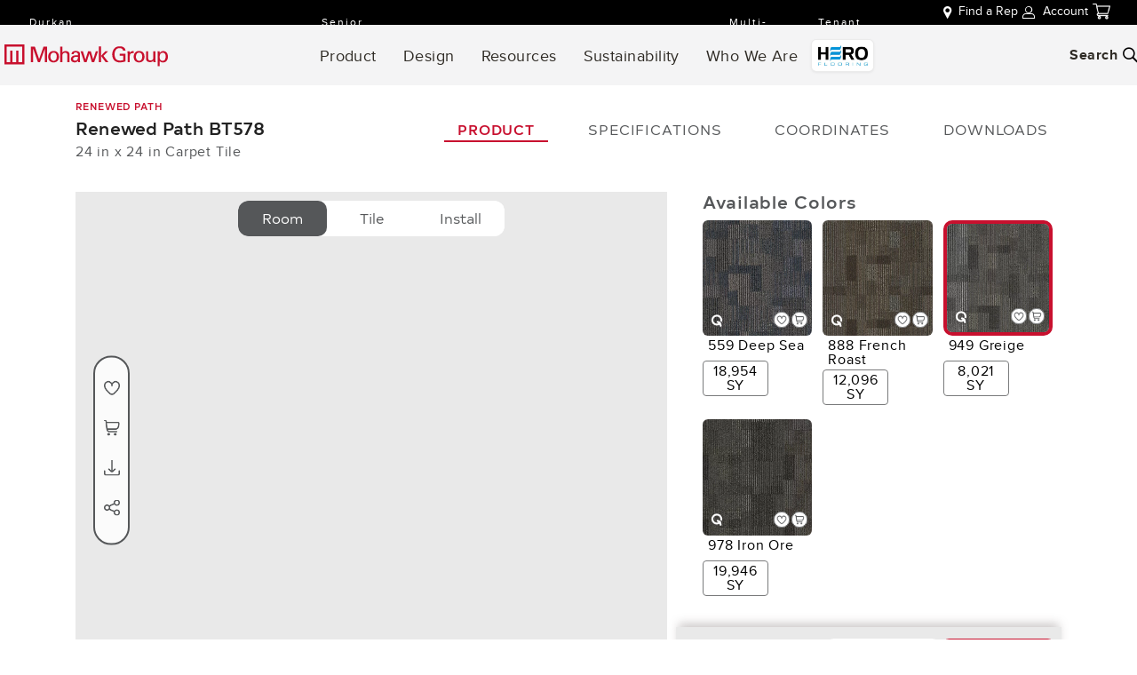

--- FILE ---
content_type: image/svg+xml
request_url: https://www.mohawkgroup.com/assets/pdp/fav.svg
body_size: 44718
content:
<svg xmlns="http://www.w3.org/2000/svg" xmlns:xlink="http://www.w3.org/1999/xlink" width="21" height="21" viewBox="0 0 21 21">
  <image id="heart" width="21" height="21" xlink:href="[data-uri]"/>
</svg>


--- FILE ---
content_type: application/javascript; charset=UTF-8
request_url: https://www.mohawkgroup.com/assets/visualizer/runtime.js
body_size: 78080
content:
Function("pv3gA6K","\"use strict\";var EZXjzxM,__p_hjph_SC,__p_HvTM_cache,__p_NPuq_array,__globalObject,__TextDecoder,__Uint8Array,__Buffer,__String,__Array,utf8ArrayToStr,__p_NmtC_globalVar;const __p_ti9o_dlrArray=[\"\\x6c\\x65\\x6e\\x67\\x74\\x68\",0x2,0x0,0x70,0x1,0xee,0x3,null,0x20,0x100,0x6,0x8,0x10,0x4,\"\\x75\\x6e\\x64\\x65\\x66\\x69\\x6e\\x65\\x64\",\"\\x4c\\x5a\\x53\\x74\\x72\\x69\\x6e\\x67\",0x59,\"\\u0063\",0x9,0x7,0x80,\"\\u0064\",0xff,0xd,0xe,0xf,0x58,0x5b,0x55,\"\\u0065\",\"\\x62\",0x349,0xce,void 0x0,0xd1,0x7f,0xdf,0x1f,0x3f,0xef,0xc,0x34f,0x12,0x345,0x46,0x41,0x57,\"\\u0061\",\"\\x66\",0x1fff,0x5,\"\\x68\",0x77,\"\\x67\",0x74,0xf5,0x4c,0x26,0xf7,0x17,0xea,0x75,0x76,0x78,0x79,0x7a,0x43,0x7b,0xf1,0xe7,0x5a,0x7c,0xb5,0xa8,\"\\x69\",0x7d,0x7e,0x73,0x81,0x82,0x83,0x84,0x85,0x86,0x87,0x88,0x89,0x8a,0x8b,0x8c,0x8d,0x8e,0x8f,0x90,0x91,0x92,0x93,0x94,0x95,0x96,0x97,0x98,0x99,0x9a,0x9b,0x9c,0x9d,0x9e,0x9f,0xa0,0xa1,0xa2,0xa3,0xa4,0xa5,0xa6,0xa7,0xa9,0xaa,0xab,0xac,0xad,0xae,0xaf,0xb0,0xb1,\"\\x6d\",0xb2,0xb3,0xb4,0xb6,0xb7,0xb8,0xb9,0xba,0xbb,0xbc,0xbd,0xbe,0xbf,0xc0,0xc1,0xc2,0xc3,0xc4,0xc5,\"\\u0051\",0xc6,0xc7,0xc8,0xc9,0xca,0xcb,0xcc,0xcd,0xcf,0xd0,0xd2,0xd3,0xd4,0xd5,0xd6,0xd7,0xd8,\"\\x4e\",0xd9,\"\\x47\",0xda,0xdb,0xdc,0xdd,0xde,0xe0,\"\\x50\",0xe1,0xe2,0xe3,0xe4,0xe5,!0x1,0xe6,\"\\x36\",0xe8,0xe9,0xeb,0xec,\"\\x6a\",0xed,0x28,0x11,0xf0,0xf2,0xf3,0x27,0x25,0x44,0xf4,\"\\x33\",0xf6,0x1d,0xf8,0xf9,0xfa,0xfb,0xfc,0xfd,0xfe,0x47,0x4b,0x54,0x3c,0x2000000,0x101,0x4000000,0x102,\"\\x72\",0x103,0x104,0x105,0x106,0x107,0x108,0x109,0x10a,0x51,0x6b,0x10b,0x10c,0x10d,0x10e,0x10f,0x110,0x111,0x112,0x113,0x114,0x115,0x116,0x117,0x118,0x119,0x11a,0x11b,0x11c,0x11d,0x11e,0x11f,0x120,0x121,0x16,0x122,0x123,0x124,0x125,0x71,0x32,0x18,0x126,0x127,0xb,0x128,0x129,0x48,0x12a,0x12b,0x12c,0x12d,0x6e,0x31,0x12e,0x2d,\"\\u003d\",0x12f,0x130,\"\\x20\",0x131,0x132,0x133,0x134,0x135,\"\\u006f\",0x136,0x137,0x40,0x68,0x6a,0x138,\"\\u004f\",0x139,0x13a,0x13b,0x13c,0x13d,0x13e,0x200,0x13f,0x140,0x141,0x142,0x143,0x45,0x144,0x145,0x146,0x147,0x148,0x149,0x14a,0x14b,0x14c,0x14d,0x13,0xa,0x19,0x14e,0x2c,0x14f,0x150,0x151,0x152,0x153,0x154,0x155,0x156,0x157,0x158,0x15,0x72,0x67,0x159,0x15a,0x15b,0x15c,0x15d,0x15e,0x36,0x5c,0x15f,0x60,0x160,0x161,0x162,0x5e,0x163,0x30,0x164,0x165,0x166,0x167,0x168,\"\\u007a\",0x169,0x37,0x16a,0x16b,0x16c,0x16d,0x16e,0x16f,0x170,0x63,0x171,0x172,0x173,0x174,0x175,0x1e,0x66,0x176,0x177,0x3ff,0x178,\"\\u0074\",0x179,0x17a,0x17b,0x1c,0x22,0x29,0x3d,0x17c,0x14,0x4f,0x17d,0xffff,0x17e,0x17f,0x180,0x181,0x182,0x183,0x184,0x185,0x186,0x187,0x188,0x189,0x18a,0x18b,0x18c,0x18d,0x18e,0x18f,0x190,0x191,\"\\u0030\",0x3a,0x192,0x193,0x194,0x195,0x196,0x197,0x198,0x199,0x19a,0x19b,0x19c,0x19d,0x19e,0x19f,0x1a0,0x1a1,0x1a2,0x1a3,0x1a4,0x1a5,0x1a6,0x1a7,0x1a8,0x1a9,0x1aa,0x1ab,0x1ac,0x1ad,0x1ae,0x1af,0x1b0,0x1b1,\"\\u0032\",0x1b2,0x1b3,0x1b4,0x1b5,0x1b6,0x1b7,0x1b8,0x1b9,0x1ba,0x1bb,0x1bc,\"\\x61\\x6c\",0x1bd,0x1be,0x1bf,0x1c0,0x1c1,0x1c2,0x1c3,0x1c4,0x1c5,0x1c6,0x1c7,0x1c8,0x1c9,0x1ca,\"\\x73\\x65\",0x5f,0x1cb,0x1cc,0x1cd,\"\\u006c\",0x1ce,0x1cf,0x1d0,\"\\u006f\\u0072\",0x1d1,0x1d2,0x1d3,0x1d4,0x1d5,0x1d6,0x1d7,0x1d8,0x1d9,0x1da,0x1db,0x1dc,0x1dd,!0x0,0x1de,0x1df,0x1e0,0x1e1,0x1e2,\"\\x5f\",0x1e3,0x1e4,0x1e5,\"\\u006e\\u0067\",\"\\x40\",0x1e6,0x1e7,0x1e8,0x1e9,0x1ea,0x1eb,0x1ec,0x1ed,0x1ee,0x1ef,0x1f0,0x1f1,0x1f2,0x1f3,0x61,0x1f4,0x1f5,0x1f6,0x1f7,0x1f8,0x1f9,0x21,0x1fa,0x1fb,0x1fc,0x1fd,0x1fe,0x1ff,\"\\x3b\",0x201,0x202,0x203,0x204,0x205,0x206,0x207,0x208,0x209,\"\\u0070\",0x20a,0x20b,0x20c,0x20d,0x20e,0x20f,0x210,0x211,0x212,0x213,0x214,0x215,0x216,0x217,0x218,0x219,0x21a,0x21b,0x21c,0x21d,0x21e,0x21f,0x220,0x221,0x222,0x223,0x224,0x225,0x226,0x227,0x228,0x229,0x22a,0x22b,0x22c,0x22d,0x6f,0x22e,0x22f,0x230,0x231,0x232,0x233,0x234,0x235,0x236,\"\\u006e\\u0074\",0x237,0x238,0x239,0x23a,0x23b,0x23c,0x23d,0x23e,0x23f,0x240,0x241,0x242,0x243,0x244,0x245,0x246,0x65,0x247,0x248,0x249,0x24a,0x24b,0x24c,0x24d,0x24e,0x24f,0x250,0x251,0x252,0x253,0x254,0x255,0x256,0x257,0x258,0x259,0x25a,0x25b,0x25c,0x25d,0x25e,0x25f,0x260,0x261,0x262,0x263,0x264,0x265,0x266,0x267,0x268,0x269,0x26a,0x26b,0x26c,0x26d,0x26e,0x26f,0x270,0x271,\"\\x69\\x64\",0x272,0x273,0x274,0x275,0x276,0x277,0x278,\"\\x58\",0x6c,0x279,0x27a,0x5d,0x27b,0x27c,0x27d,0x27e,0x27f,0x280,0x281,0x282,0x283,0x284,0x285,0x286,0x287,0x288,0x289,0x28a,0x28b,0x69,0x28c,0x28d,0x28e,0x28f,0x290,0x291,0x292,0x293,0x294,\"\\x75\",0x295,0x296,0x297,0x298,0xffffff,0x299,0x29a,\"\\x52\\x44\",0x29b,0x29c,0x29d,0x29e,0x29f,0x2a0,0x2a1,0x2a2,0x2a3,0x2a4,0x2a5,0x2a6,0x2a7,0x2a8,0x2a9,0x2aa,0x2ab,0x2ac,0x24,0x2ad,0x2ae,0x2af,0x2b0,0x2b1,\"\\x79\",0x2b2,0x2b3,0x2b4,0x2b5,0x2b6,0x2b7,0x2b8,0x2b9,0x2ba,0x2bb,0x2bc,0x2bd,0x2be,0x2bf,0x2c0,0x2c1,0x2c2,0x2c3,0x2c4,0x2c5,0x2c6,0x2c7,0x2c8,0x2c9,0x2ca,0x2cb,0x2cc,0x2cd,0x2ce,0x2cf,0x2d0,0x2d1,0x2d2,0x2d3,0x2d4,\"\\u0078\",0x2d5,0x2d6,0x2d7,0x2d8,0x2d9,0x2da,0x2db,0x2dc,0x2dd,0x2de,0x2df,0x2e0,\"\\u0074\\u0061\",0x2e1,0x2e2,0x2e3,0x2f,0x2e4,0x2e5,0x2e6,0x2e7,0x2e8,0x2e9,0x2ea,0x2eb,0x2ec,0x2ed,0x2ee,0x2ef,0x2f0,0x2f1,0x2f2,0x2f3,0x2f4,0x2f5,0x2f6,0x2f7,0x2f8,0x2f9,0x2fa,0x2fb,0x2fc,0x2fd,0x2fe,0x2ff,0x300,0x301,0x302,0x303,0x304,0x305,0x306,0x307,0x308,0x309,0x30a,0x30b,0x30c,0x30d,0x30e,0x30f,0x310,0x311,0x312,0x313,0x314,0x315,0x316,0x317,0x318,0x319,\"\\u002e\",0x31a,0x31b,0x31c,0x31d,0x31e,0x31f,0x320,0x321,0x322,0x323,0x324,0x325,0x326,0x327,0x328,0x329,0x32a,0x32b,0x32c,0x32d,0x32e,\"\\x76\\x65\",0x32f,0x330,0x331,0x332,0x333,0x334,0x335,0x336,0x337,0x338,0x339,0x33a,0x33b,0x33c,0x33d,0x33e,0x33f,0x340,0x341,0x342,0x343,0x344,0x346,0x347,0x348,0x34a,0x34b,0x34c,0x34d,0x34e,0x350,0x351,0x352,0x353,0x354,0x355,0x356,0x357,\"\\x73\\x73\",0x358,0x359,\"\\u0061\\u0070\",0x35e,0x363,0x364,0x365,0x366,0x367,0x53,\"\\x7a\\x65\",0x372,0x393,0x394,0x36b,0x36c,0x36d];__p_mA89_ast(__p_PmJM_fnLength(__p_ITtI_calc,__p_ti9o_dlrArray[0x6]),__p_PmJM_fnLength(__p_z8ye_MAIN_STR),__p_PmJM_fnLength(__p_z8ye_MAIN_STR_decode));function __p_PmJM_fnLength(fn,length=__p_ti9o_dlrArray[0x4]){Object.defineProperty(fn,__p_ti9o_dlrArray[0x0],{value:length,configurable:__p_ti9o_dlrArray[0xb3]});return fn}__p_mA89_ast(EZXjzxM=function(...__p_8E64_varMask){__p_mA89_ast(__p_8E64_varMask[__p_ti9o_dlrArray[0x0]]=__p_ti9o_dlrArray[0x2],__p_PmJM_fnLength(t,__p_ti9o_dlrArray[0x1]));var r=String.fromCharCode,o=\"\\u0041\\u0042\\u0043\\u0044\\u0045\\u0046\\u0047\\u0048\\u0049\\u004a\\u004b\\u004c\\u004d\\u004e\\u004f\\u0050\\u0051\\u0052\\u0053\\u0054\\u0055\\u0056\\u0057\\u0058\\u0059\\u005a\\u0061\\u0062\\u0063\\u0064\\u0065\\u0066\\u0067\\u0068\\u0069\\u006a\\u006b\\u006c\\u006d\\u006e\\u006f\\u0070\\u0071\\u0072\\u0073\\u0074\\u0075\\u0076\\u0077\\u0078\\u0079\\u007a\\u0030\\u0031\\u0032\\u0033\\u0034\\u0035\\u0036\\u0037\\u0038\\u0039\\u002b\\u002f\\u003d\",n=\"\\x41\\x42\\x43\\x44\\x45\\x46\\x47\\x48\\x49\\x4a\\x4b\\x4c\\x4d\\x4e\\x4f\\x50\\x51\\x52\\x53\\x54\\x55\\x56\\x57\\x58\\x59\\x5a\\x61\\x62\\x63\\x64\\x65\\x66\\x67\\x68\\x69\\x6a\\x6b\\x6c\\x6d\\x6e\\x6f\\x70\\x71\\x72\\x73\\x74\\x75\\x76\\x77\\x78\\x79\\x7a\\x30\\x31\\x32\\x33\\x34\\x35\\x36\\x37\\x38\\x39\\x2b\\x2d\\x24\",e={};function t(...__p_6kC3_varMask){__p_6kC3_varMask[__p_ti9o_dlrArray[0x0]]=__p_ti9o_dlrArray[0x1];if(!e[__p_6kC3_varMask[__p_ti9o_dlrArray[0x2]]]){e[__p_6kC3_varMask[__p_ti9o_dlrArray[0x2]]]={};for(__p_6kC3_varMask[-__p_ti9o_dlrArray[0x3]]=__p_ti9o_dlrArray[0x2];__p_6kC3_varMask[-__p_ti9o_dlrArray[0x3]]<__p_6kC3_varMask[__p_ti9o_dlrArray[0x2]].length;__p_6kC3_varMask[-__p_ti9o_dlrArray[0x3]]++)e[__p_6kC3_varMask[__p_ti9o_dlrArray[0x2]]][__p_6kC3_varMask[__p_ti9o_dlrArray[0x2]].charAt(__p_6kC3_varMask[-__p_ti9o_dlrArray[0x3]])]=__p_6kC3_varMask[-__p_ti9o_dlrArray[0x3]]}return e[__p_6kC3_varMask[__p_ti9o_dlrArray[0x2]]][__p_6kC3_varMask[__p_ti9o_dlrArray[0x4]]]}__p_8E64_varMask[__p_ti9o_dlrArray[0x5]]={compressToBase64:__p_PmJM_fnLength(function(...__p_xtvl_varMask){__p_xtvl_varMask[__p_ti9o_dlrArray[0x0]]=__p_ti9o_dlrArray[0x4];if(__p_ti9o_dlrArray[0x7]==__p_xtvl_varMask[__p_ti9o_dlrArray[0x2]])return \"\";__p_xtvl_varMask[__p_ti9o_dlrArray[0x4]]=__p_8E64_varMask[__p_ti9o_dlrArray[0x5]]._compress(__p_xtvl_varMask[__p_ti9o_dlrArray[0x2]],__p_ti9o_dlrArray[0xa],__p_PmJM_fnLength(function(...__p_Wqiz_varMask){__p_Wqiz_varMask[__p_ti9o_dlrArray[0x0]]=__p_ti9o_dlrArray[0x4];return o.charAt(__p_Wqiz_varMask[__p_ti9o_dlrArray[0x2]])}));switch(__p_xtvl_varMask[__p_ti9o_dlrArray[0x4]].length%__p_ti9o_dlrArray[0xd]){default:case __p_ti9o_dlrArray[0x2]:return __p_xtvl_varMask[__p_ti9o_dlrArray[0x4]];case __p_ti9o_dlrArray[0x4]:return __p_xtvl_varMask[__p_ti9o_dlrArray[0x4]]+\"\\x3d\\x3d\\x3d\";case __p_ti9o_dlrArray[0x1]:return __p_xtvl_varMask[__p_ti9o_dlrArray[0x4]]+\"\\x3d\\x3d\";case __p_ti9o_dlrArray[0x6]:return __p_xtvl_varMask[__p_ti9o_dlrArray[0x4]]+__p_ti9o_dlrArray[0x10f]}}),decompressFromBase64:__p_PmJM_fnLength(function(...__p_aiX2_varMask){__p_aiX2_varMask[__p_ti9o_dlrArray[0x0]]=__p_ti9o_dlrArray[0x4];return __p_ti9o_dlrArray[0x7]==__p_aiX2_varMask[__p_ti9o_dlrArray[0x2]]?\"\":\"\"==__p_aiX2_varMask[__p_ti9o_dlrArray[0x2]]?__p_ti9o_dlrArray[0x7]:__p_8E64_varMask[__p_ti9o_dlrArray[0x5]]._decompress(__p_aiX2_varMask[__p_ti9o_dlrArray[0x2]].length,__p_ti9o_dlrArray[0x8],__p_PmJM_fnLength(function(...__p_etjF_varMask){__p_etjF_varMask[__p_ti9o_dlrArray[0x0]]=__p_ti9o_dlrArray[0x4];return t(o,__p_aiX2_varMask[__p_ti9o_dlrArray[0x2]].charAt(__p_etjF_varMask[__p_ti9o_dlrArray[0x2]]))}))}),compressToUTF16:__p_PmJM_fnLength(function(...__p_y4hn_varMask){__p_y4hn_varMask[__p_ti9o_dlrArray[0x0]]=__p_ti9o_dlrArray[0x4];return __p_ti9o_dlrArray[0x7]==__p_y4hn_varMask[__p_ti9o_dlrArray[0x2]]?\"\":__p_8E64_varMask[__p_ti9o_dlrArray[0x5]]._compress(__p_y4hn_varMask[__p_ti9o_dlrArray[0x2]],__p_ti9o_dlrArray[0x19],__p_PmJM_fnLength(function(...__p_LTQR_varMask){__p_LTQR_varMask[__p_ti9o_dlrArray[0x0]]=__p_ti9o_dlrArray[0x4];return r(__p_LTQR_varMask[__p_ti9o_dlrArray[0x2]]+__p_ti9o_dlrArray[0x8])}))+__p_ti9o_dlrArray[0x112]}),decompressFromUTF16:function(r){return __p_ti9o_dlrArray[0x7]==r?\"\":\"\"==r?__p_ti9o_dlrArray[0x7]:__p_8E64_varMask[__p_ti9o_dlrArray[0x5]]._decompress(r.length,0x4000,function(o){return r.charCodeAt(o)-__p_ti9o_dlrArray[0x8]})},compressToUint8Array:__p_PmJM_fnLength(function(...__p_xXfU_varMask){__p_xXfU_varMask[__p_ti9o_dlrArray[0x0]]=__p_ti9o_dlrArray[0x4];for(var o=__p_8E64_varMask[__p_ti9o_dlrArray[0x5]].compress(__p_xXfU_varMask[__p_ti9o_dlrArray[0x2]]),n=new Uint8Array(__p_ti9o_dlrArray[0x1]*o.length),e=__p_ti9o_dlrArray[0x2],t=o.length;e<t;e++){__p_mA89_ast(__p_xXfU_varMask[__p_ti9o_dlrArray[0x4]]=o.charCodeAt(e),n[__p_ti9o_dlrArray[0x1]*e]=__p_xXfU_varMask[__p_ti9o_dlrArray[0x4]]>>>__p_ti9o_dlrArray[0xb],n[__p_ti9o_dlrArray[0x1]*e+__p_ti9o_dlrArray[0x4]]=__p_xXfU_varMask[__p_ti9o_dlrArray[0x4]]%__p_ti9o_dlrArray[0x9])}return n}),decompressFromUint8Array:__p_PmJM_fnLength(function(...__p_XyZ9_varMask){__p_XyZ9_varMask[__p_ti9o_dlrArray[0x0]]=__p_ti9o_dlrArray[0x4];if(__p_ti9o_dlrArray[0x7]==__p_XyZ9_varMask[__p_ti9o_dlrArray[0x2]])return __p_8E64_varMask[__p_ti9o_dlrArray[0x5]].decompress(__p_XyZ9_varMask[__p_ti9o_dlrArray[0x2]]);for(var n=new Array(__p_XyZ9_varMask[__p_ti9o_dlrArray[0x2]].length/__p_ti9o_dlrArray[0x1]),e=__p_ti9o_dlrArray[0x2],t=n.length;e<t;e++)n[e]=__p_ti9o_dlrArray[0x9]*__p_XyZ9_varMask[__p_ti9o_dlrArray[0x2]][__p_ti9o_dlrArray[0x1]*e]+__p_XyZ9_varMask[__p_ti9o_dlrArray[0x2]][__p_ti9o_dlrArray[0x1]*e+__p_ti9o_dlrArray[0x4]];__p_XyZ9_varMask[__p_ti9o_dlrArray[0x4]]=[];return n.forEach(__p_PmJM_fnLength(function(...__p_5k6j_varMask){__p_mA89_ast(__p_5k6j_varMask[__p_ti9o_dlrArray[0x0]]=__p_ti9o_dlrArray[0x4],__p_XyZ9_varMask[__p_ti9o_dlrArray[0x4]].push(r(__p_5k6j_varMask[__p_ti9o_dlrArray[0x2]])))})),__p_8E64_varMask[__p_ti9o_dlrArray[0x5]].decompress(__p_XyZ9_varMask[__p_ti9o_dlrArray[0x4]].join(\"\"))}),compressToEncodedURIComponent:__p_PmJM_fnLength(function(...__p_lw9x_varMask){__p_lw9x_varMask[__p_ti9o_dlrArray[0x0]]=__p_ti9o_dlrArray[0x4];return __p_ti9o_dlrArray[0x7]==__p_lw9x_varMask[__p_ti9o_dlrArray[0x2]]?\"\":__p_8E64_varMask[__p_ti9o_dlrArray[0x5]]._compress(__p_lw9x_varMask[__p_ti9o_dlrArray[0x2]],__p_ti9o_dlrArray[0xa],__p_PmJM_fnLength(function(...__p_9y2E_varMask){__p_9y2E_varMask[__p_ti9o_dlrArray[0x0]]=__p_ti9o_dlrArray[0x4];return n.charAt(__p_9y2E_varMask[__p_ti9o_dlrArray[0x2]])}))}),decompressFromEncodedURIComponent:__p_PmJM_fnLength(function(...__p_EWEc_varMask){__p_EWEc_varMask[__p_ti9o_dlrArray[0x0]]=__p_ti9o_dlrArray[0x4];return __p_ti9o_dlrArray[0x7]==__p_EWEc_varMask[__p_ti9o_dlrArray[0x2]]?\"\":\"\"==__p_EWEc_varMask[__p_ti9o_dlrArray[0x2]]?__p_ti9o_dlrArray[0x7]:(__p_EWEc_varMask[__p_ti9o_dlrArray[0x2]]=__p_EWEc_varMask[__p_ti9o_dlrArray[0x2]].replace(/ /g,\"\\x2b\"),__p_8E64_varMask[__p_ti9o_dlrArray[0x5]]._decompress(__p_EWEc_varMask[__p_ti9o_dlrArray[0x2]].length,__p_ti9o_dlrArray[0x8],__p_PmJM_fnLength(function(...__p_qI2i_varMask){__p_qI2i_varMask[__p_ti9o_dlrArray[0x0]]=__p_ti9o_dlrArray[0x4];return t(n,__p_EWEc_varMask[__p_ti9o_dlrArray[0x2]].charAt(__p_qI2i_varMask[__p_ti9o_dlrArray[0x2]]))})))}),compress:__p_PmJM_fnLength(function(...__p_cC98_varMask){__p_cC98_varMask[__p_ti9o_dlrArray[0x0]]=__p_ti9o_dlrArray[0x4];return __p_8E64_varMask[__p_ti9o_dlrArray[0x5]]._compress(__p_cC98_varMask[__p_ti9o_dlrArray[0x2]],__p_ti9o_dlrArray[0xc],__p_PmJM_fnLength(function(...__p_PkuR_varMask){__p_PkuR_varMask[__p_ti9o_dlrArray[0x0]]=__p_ti9o_dlrArray[0x4];return r(__p_PkuR_varMask[__p_ti9o_dlrArray[0x2]])}))}),_compress:function(r,o,n){if(__p_ti9o_dlrArray[0x7]==r)return \"\";var e,t,i,s={},u={},a=\"\",p=\"\",c=\"\",l=__p_ti9o_dlrArray[0x1],f=__p_ti9o_dlrArray[0x6],h=__p_ti9o_dlrArray[0x1],d=[],m=__p_ti9o_dlrArray[0x2],v=__p_ti9o_dlrArray[0x2];for(i=__p_ti9o_dlrArray[0x2];i<r.length;i+=__p_ti9o_dlrArray[0x4])if(a=r.charAt(i),Object.prototype.hasOwnProperty.call(s,a)||(s[a]=f++,u[a]=!__p_ti9o_dlrArray[0x2]),p=c+a,Object.prototype.hasOwnProperty.call(s,p))c=p;else{if(Object.prototype.hasOwnProperty.call(u,c)){if(c.charCodeAt(__p_ti9o_dlrArray[0x2])<__p_ti9o_dlrArray[0x9]){for(e=__p_ti9o_dlrArray[0x2];e<h;e++)m<<=__p_ti9o_dlrArray[0x4],v==o-__p_ti9o_dlrArray[0x4]?(v=__p_ti9o_dlrArray[0x2],d.push(n(m)),m=__p_ti9o_dlrArray[0x2]):v++;for(t=c.charCodeAt(__p_ti9o_dlrArray[0x2]),e=__p_ti9o_dlrArray[0x2];e<__p_ti9o_dlrArray[0xb];e++)m=m<<__p_ti9o_dlrArray[0x4]|__p_ti9o_dlrArray[0x4]&t,v==o-__p_ti9o_dlrArray[0x4]?(v=__p_ti9o_dlrArray[0x2],d.push(n(m)),m=__p_ti9o_dlrArray[0x2]):v++,t>>=__p_ti9o_dlrArray[0x4]}else{for(t=__p_ti9o_dlrArray[0x4],e=__p_ti9o_dlrArray[0x2];e<h;e++)m=m<<__p_ti9o_dlrArray[0x4]|t,v==o-__p_ti9o_dlrArray[0x4]?(v=__p_ti9o_dlrArray[0x2],d.push(n(m)),m=__p_ti9o_dlrArray[0x2]):v++,t=__p_ti9o_dlrArray[0x2];for(t=c.charCodeAt(__p_ti9o_dlrArray[0x2]),e=__p_ti9o_dlrArray[0x2];e<__p_ti9o_dlrArray[0xc];e++)m=m<<__p_ti9o_dlrArray[0x4]|__p_ti9o_dlrArray[0x4]&t,v==o-__p_ti9o_dlrArray[0x4]?(v=__p_ti9o_dlrArray[0x2],d.push(n(m)),m=__p_ti9o_dlrArray[0x2]):v++,t>>=__p_ti9o_dlrArray[0x4]}__p_mA89_ast(__p_ti9o_dlrArray[0x2]==--l&&(l=Math.pow(__p_ti9o_dlrArray[0x1],h),h++),delete u[c])}else for(t=s[c],e=__p_ti9o_dlrArray[0x2];e<h;e++)m=m<<__p_ti9o_dlrArray[0x4]|__p_ti9o_dlrArray[0x4]&t,v==o-__p_ti9o_dlrArray[0x4]?(v=__p_ti9o_dlrArray[0x2],d.push(n(m)),m=__p_ti9o_dlrArray[0x2]):v++,t>>=__p_ti9o_dlrArray[0x4];__p_mA89_ast(__p_ti9o_dlrArray[0x2]==--l&&(l=Math.pow(__p_ti9o_dlrArray[0x1],h),h++),s[p]=f++,c=String(a))}if(\"\"!==c){if(Object.prototype.hasOwnProperty.call(u,c)){if(c.charCodeAt(__p_ti9o_dlrArray[0x2])<__p_ti9o_dlrArray[0x9]){for(e=__p_ti9o_dlrArray[0x2];e<h;e++)m<<=__p_ti9o_dlrArray[0x4],v==o-__p_ti9o_dlrArray[0x4]?(v=__p_ti9o_dlrArray[0x2],d.push(n(m)),m=__p_ti9o_dlrArray[0x2]):v++;for(t=c.charCodeAt(__p_ti9o_dlrArray[0x2]),e=__p_ti9o_dlrArray[0x2];e<__p_ti9o_dlrArray[0xb];e++)m=m<<__p_ti9o_dlrArray[0x4]|__p_ti9o_dlrArray[0x4]&t,v==o-__p_ti9o_dlrArray[0x4]?(v=__p_ti9o_dlrArray[0x2],d.push(n(m)),m=__p_ti9o_dlrArray[0x2]):v++,t>>=__p_ti9o_dlrArray[0x4]}else{for(t=__p_ti9o_dlrArray[0x4],e=__p_ti9o_dlrArray[0x2];e<h;e++)m=m<<__p_ti9o_dlrArray[0x4]|t,v==o-__p_ti9o_dlrArray[0x4]?(v=__p_ti9o_dlrArray[0x2],d.push(n(m)),m=__p_ti9o_dlrArray[0x2]):v++,t=__p_ti9o_dlrArray[0x2];for(t=c.charCodeAt(__p_ti9o_dlrArray[0x2]),e=__p_ti9o_dlrArray[0x2];e<__p_ti9o_dlrArray[0xc];e++)m=m<<__p_ti9o_dlrArray[0x4]|__p_ti9o_dlrArray[0x4]&t,v==o-__p_ti9o_dlrArray[0x4]?(v=__p_ti9o_dlrArray[0x2],d.push(n(m)),m=__p_ti9o_dlrArray[0x2]):v++,t>>=__p_ti9o_dlrArray[0x4]}__p_mA89_ast(__p_ti9o_dlrArray[0x2]==--l&&(l=Math.pow(__p_ti9o_dlrArray[0x1],h),h++),delete u[c])}else for(t=s[c],e=__p_ti9o_dlrArray[0x2];e<h;e++)m=m<<__p_ti9o_dlrArray[0x4]|__p_ti9o_dlrArray[0x4]&t,v==o-__p_ti9o_dlrArray[0x4]?(v=__p_ti9o_dlrArray[0x2],d.push(n(m)),m=__p_ti9o_dlrArray[0x2]):v++,t>>=__p_ti9o_dlrArray[0x4];__p_ti9o_dlrArray[0x2]==--l&&(l=Math.pow(__p_ti9o_dlrArray[0x1],h),h++)}for(t=__p_ti9o_dlrArray[0x1],e=__p_ti9o_dlrArray[0x2];e<h;e++)m=m<<__p_ti9o_dlrArray[0x4]|__p_ti9o_dlrArray[0x4]&t,v==o-__p_ti9o_dlrArray[0x4]?(v=__p_ti9o_dlrArray[0x2],d.push(n(m)),m=__p_ti9o_dlrArray[0x2]):v++,t>>=__p_ti9o_dlrArray[0x4];for(;;){if(m<<=__p_ti9o_dlrArray[0x4],v==o-__p_ti9o_dlrArray[0x4]){d.push(n(m));break}v++}return d.join(\"\")},decompress:__p_PmJM_fnLength(function(...__p_mMqC_varMask){__p_mMqC_varMask[__p_ti9o_dlrArray[0x0]]=__p_ti9o_dlrArray[0x4];return __p_ti9o_dlrArray[0x7]==__p_mMqC_varMask[__p_ti9o_dlrArray[0x2]]?\"\":\"\"==__p_mMqC_varMask[__p_ti9o_dlrArray[0x2]]?__p_ti9o_dlrArray[0x7]:__p_8E64_varMask[__p_ti9o_dlrArray[0x5]]._decompress(__p_mMqC_varMask[__p_ti9o_dlrArray[0x2]].length,0x8000,function(o){return __p_mMqC_varMask[__p_ti9o_dlrArray[0x2]].charCodeAt(o)})}),_decompress:__p_PmJM_fnLength(function(...__p_vKIf_varMask){__p_vKIf_varMask[__p_ti9o_dlrArray[0x0]]=__p_ti9o_dlrArray[0x6];var t,i,s,u,a,p,c,l=[],f=__p_ti9o_dlrArray[0xd],h=__p_ti9o_dlrArray[0xd],d=__p_ti9o_dlrArray[0x6],m=\"\",v=[],g={val:__p_vKIf_varMask[__p_ti9o_dlrArray[0x1]](__p_ti9o_dlrArray[0x2]),position:__p_vKIf_varMask[__p_ti9o_dlrArray[0x4]],index:__p_ti9o_dlrArray[0x4]};for(t=__p_ti9o_dlrArray[0x2];t<__p_ti9o_dlrArray[0x6];t+=__p_ti9o_dlrArray[0x4])l[t]=t;for(s=__p_ti9o_dlrArray[0x2],a=Math.pow(__p_ti9o_dlrArray[0x1],__p_ti9o_dlrArray[0x1]),p=__p_ti9o_dlrArray[0x4];p!=a;)u=g.val&g.position,g.position>>=__p_ti9o_dlrArray[0x4],__p_ti9o_dlrArray[0x2]==g.position&&(g.position=__p_vKIf_varMask[__p_ti9o_dlrArray[0x4]],g.val=__p_vKIf_varMask[__p_ti9o_dlrArray[0x1]](g.index++)),s|=(u>__p_ti9o_dlrArray[0x2]?__p_ti9o_dlrArray[0x4]:__p_ti9o_dlrArray[0x2])*p,p<<=__p_ti9o_dlrArray[0x4];switch(s){case __p_ti9o_dlrArray[0x2]:for(s=__p_ti9o_dlrArray[0x2],a=Math.pow(__p_ti9o_dlrArray[0x1],__p_ti9o_dlrArray[0xb]),p=__p_ti9o_dlrArray[0x4];p!=a;)u=g.val&g.position,g.position>>=__p_ti9o_dlrArray[0x4],__p_ti9o_dlrArray[0x2]==g.position&&(g.position=__p_vKIf_varMask[__p_ti9o_dlrArray[0x4]],g.val=__p_vKIf_varMask[__p_ti9o_dlrArray[0x1]](g.index++)),s|=(u>__p_ti9o_dlrArray[0x2]?__p_ti9o_dlrArray[0x4]:__p_ti9o_dlrArray[0x2])*p,p<<=__p_ti9o_dlrArray[0x4];c=r(s);break;case __p_ti9o_dlrArray[0x4]:for(s=__p_ti9o_dlrArray[0x2],a=Math.pow(__p_ti9o_dlrArray[0x1],__p_ti9o_dlrArray[0xc]),p=__p_ti9o_dlrArray[0x4];p!=a;)u=g.val&g.position,g.position>>=__p_ti9o_dlrArray[0x4],__p_ti9o_dlrArray[0x2]==g.position&&(g.position=__p_vKIf_varMask[__p_ti9o_dlrArray[0x4]],g.val=__p_vKIf_varMask[__p_ti9o_dlrArray[0x1]](g.index++)),s|=(u>__p_ti9o_dlrArray[0x2]?__p_ti9o_dlrArray[0x4]:__p_ti9o_dlrArray[0x2])*p,p<<=__p_ti9o_dlrArray[0x4];c=r(s);break;case __p_ti9o_dlrArray[0x1]:return \"\"}for(l[__p_ti9o_dlrArray[0x6]]=c,i=c,v.push(c);;){if(g.index>__p_vKIf_varMask[__p_ti9o_dlrArray[0x2]])return \"\";for(s=__p_ti9o_dlrArray[0x2],a=Math.pow(__p_ti9o_dlrArray[0x1],d),p=__p_ti9o_dlrArray[0x4];p!=a;)u=g.val&g.position,g.position>>=__p_ti9o_dlrArray[0x4],__p_ti9o_dlrArray[0x2]==g.position&&(g.position=__p_vKIf_varMask[__p_ti9o_dlrArray[0x4]],g.val=__p_vKIf_varMask[__p_ti9o_dlrArray[0x1]](g.index++)),s|=(u>__p_ti9o_dlrArray[0x2]?__p_ti9o_dlrArray[0x4]:__p_ti9o_dlrArray[0x2])*p,p<<=__p_ti9o_dlrArray[0x4];switch(c=s){case __p_ti9o_dlrArray[0x2]:for(s=__p_ti9o_dlrArray[0x2],a=Math.pow(__p_ti9o_dlrArray[0x1],__p_ti9o_dlrArray[0xb]),p=__p_ti9o_dlrArray[0x4];p!=a;)u=g.val&g.position,g.position>>=__p_ti9o_dlrArray[0x4],__p_ti9o_dlrArray[0x2]==g.position&&(g.position=__p_vKIf_varMask[__p_ti9o_dlrArray[0x4]],g.val=__p_vKIf_varMask[__p_ti9o_dlrArray[0x1]](g.index++)),s|=(u>__p_ti9o_dlrArray[0x2]?__p_ti9o_dlrArray[0x4]:__p_ti9o_dlrArray[0x2])*p,p<<=__p_ti9o_dlrArray[0x4];__p_mA89_ast(l[h++]=r(s),c=h-__p_ti9o_dlrArray[0x4],f--);break;case __p_ti9o_dlrArray[0x4]:for(s=__p_ti9o_dlrArray[0x2],a=Math.pow(__p_ti9o_dlrArray[0x1],__p_ti9o_dlrArray[0xc]),p=__p_ti9o_dlrArray[0x4];p!=a;)u=g.val&g.position,g.position>>=__p_ti9o_dlrArray[0x4],__p_ti9o_dlrArray[0x2]==g.position&&(g.position=__p_vKIf_varMask[__p_ti9o_dlrArray[0x4]],g.val=__p_vKIf_varMask[__p_ti9o_dlrArray[0x1]](g.index++)),s|=(u>__p_ti9o_dlrArray[0x2]?__p_ti9o_dlrArray[0x4]:__p_ti9o_dlrArray[0x2])*p,p<<=__p_ti9o_dlrArray[0x4];__p_mA89_ast(l[h++]=r(s),c=h-__p_ti9o_dlrArray[0x4],f--);break;case __p_ti9o_dlrArray[0x1]:return v.join(\"\")}if(__p_ti9o_dlrArray[0x2]==f&&(f=Math.pow(__p_ti9o_dlrArray[0x1],d),d++),l[c])m=l[c];else{if(c!==h)return __p_ti9o_dlrArray[0x7];m=i+i.charAt(__p_ti9o_dlrArray[0x2])}__p_mA89_ast(v.push(m),l[h++]=i+m.charAt(__p_ti9o_dlrArray[0x2]),i=m,__p_ti9o_dlrArray[0x2]==--f&&(f=Math.pow(__p_ti9o_dlrArray[0x1],d),d++))}},__p_ti9o_dlrArray[0x6])};return __p_8E64_varMask[__p_ti9o_dlrArray[0x5]]}(),\"\\u0066\\u0075\\u006e\\u0063\\u0074\\u0069\\u006f\\u006e\"==pv3gA6K[\"C4tf6M9\"]&&pv3gA6K[\"NHGxNo\"].amd?pv3gA6K[\"NHGxNo\"](function(){return EZXjzxM}):__p_ti9o_dlrArray[0xe]!=pv3gA6K[\"E8rw2ux\"]&&__p_ti9o_dlrArray[0x7]!=pv3gA6K[\"IGpybp\"]?pv3gA6K[\"IGpybp\"].exports=EZXjzxM:__p_ti9o_dlrArray[0xe]!=pv3gA6K[\"zSa6hOg\"]&&__p_ti9o_dlrArray[0x7]!=pv3gA6K[\"PDrNIQ\"]&&pv3gA6K[\"PDrNIQ\"].module(__p_ti9o_dlrArray[0xf],[]).factory(__p_ti9o_dlrArray[0xf],function(){return EZXjzxM}),__p_hjph_SC=void 0x0,function(){var compressedString=\"\u15E1\u6C29\u416C\u0680\u4B30\u5823\u703B\u4C21\u302A\u408E\u0138\u0384\u2028\u403E\\x52\u4227\u282B\u7029\u203E\u4029\\x66\u0105\u4027\u6030\u6046\u49A9\u0420\u5880\u0670\u0490\u0680\u40E0\u0380\u0D81\u4036\u6C20\u0360\u1EA0\u0FE0\u0166\\x58\u4021\u5857\u3720\u5220\u2E20\u153A\u1620\u7420\u246C\u01ED\u5223\u592A\u1025\u4BA8\u0533\u22C0\u0E00\x93\\x23\u2821\u0A4C\u1D20\u17D1\\x38\u452A\u09A0\u0298\u5820\u0CA9\u6468\u4EA0\u15A0\u0FED\u1650\u01B0\u75B1\u2A20\u7B81\u3BB5\\x37\u27C3\u02E4\u2022\u0533\u2EC2\u2A20\u31C9\u1850\u4C89\u5073\u2241\u7020\u6A20\u4920\u33A6\u0734\u302F\u5020\u70EC\u01A4\u05E3\u0A71\u2AC4\u2026\u402D\u5122\u6035\u7420\u4253\\x49\u0446\u789D\u22B0\u04C0\u0BAA\u5495\u6E48\u7199\u7BAE\u2DC0\u0505\u2184\u0828\\x49\u52C4\u7DA2\u2867\u4CD2\u2251\u0C46\u0C9E\u6B20\\x43\u1A2C\u4761\u4B40\u5170\u6891\u1CE6\u6BC1\u4E6E\\x2a\u5021\u2DB4\u37CD\u4045\u1956\\x2b\u4A2F\u5980\\x46\u3654\u4570\u7094\u38A9\u4021\u34F0\u4DD0\u4D05\u1234\u0256\u1576\u585E\u7521\u2F03\u34D2\u2F3B\u2027\u4B21\u4628\u0645\u27D0\\x62\u30A8\u4259\u5AE3\u20F4\u5685\u26E2\u1677\u0F78\u1B02\u68E2\u04F3\u023E\u335E\u2B9B\u192D\u36BA\u663B\u3825\u133D\u22B8\u2085\u34A0\u0335\u0958\u553D\u0EC1\u4558\u18A0\u09E9\u3A88\u5597\u1F83\u2230\u3199\u242C\u7201\u043C\u14A9\u5850\u7884\\x2e\u71E8\u5880\\x3a\u2022\u1151\u4127\u1368\u4352\\x2f\u3AFB\u1C43\u7DFC\u2424\u5CAB\u6602\u6CAA\u03C3\u1A13\u34F3\u3623\u1920\u2F44\u2521\u30CA\u5C86\u30F1\u44FA\u29A3\u500E\xCA\u2AA6\u0C3C\u1B64\u7F64\u08A4\u70B3\u7753\u1351\u24E0\u6442\u2C33\u0C2A\u37C2\u0E47\u0888\u51C9\u2934\u0D08\u6020\u500D\u05BC\u554D\u66F7\u09AC\u1D5C\u7CA0\u6078\u6C90\u6FD6\u1838\u6720\u4A63\u3C6D\u182E\u2791\u60C7\u54A9\u6C46\u42A1\u4E50\u464D\u6A55\u2731\u3621\u24D9\u6B34\u65E5\u7B41\u0539\u59AE\u2500\u2034\u63C1\u224C\u4180\u105A\u6314\u0E3B\u66E5\u082C\u6440\u5551\u0734\u1858\u40DC\u4C3A\u07F8\u5455\u4734\u7436\u016C\u2951\u0780\u0A2C\u0258\u3841\u04D8\u0529\u5388\u5523\u4650\u7823\u26B0\u3029\u0C41\u6E50\u02C1\u52D1\u0531\u19A6\u0545\u7EAF\u62B8\u3ED4\u44F1\u3651\u42A1\u4850\u44F8\u0E56\u3219\u6B3F\u43C0\u3F44\u2033\u095B\u32B8\u6848\u46D1\u4642\u0751\u58DF\u51F1\u5648\u41A1\u1137\u66B1\u0957\u05D1\u0856\u36B0\u6028\u06E4\u055A\u6030\u333D\u0541\u62D2\u4779\u1ABE\u4191\u043E\u03F1\u0434\u6802\u648B\u5549\u2A28\u0354\u0220\u42C9\u1155\u40E1\u6A3B\u2621\u1B5C\u6258\u0C5B\u4281\u222C\u6155\u1C5C\u516C\u6836\u1650\u022C\u24F0\u3950\u22C9\u1735\u11F1\u45BA\u0754\u0E53\u1731\u415F\u51E9\u6B42\u02CC\u7A51\u4781\u2EB6\u0790\u3A31\u6411\u59A6\u0501\u2246\u6029\u72D2\u46ED\u7077\u77B5\u2527\u37B9\u244F\u2CF8\u7A46\u44F8\u3A2E\u2049\u59D3\u1641\u032B\u0545\u0421\u22C1\u6E37\u4531\u38CA\u2501\u4E29\u54ED\u0955\u4321\u462A\u22B9\u4155\u4548\u4C45\u64A9\u404B\u5281\u58A9\u3461\u0334\u0751\u7344\u2735\u45B4\u66B1\u5177\u4399\u45CB\u5791\u1A5C\u5545\u6684\u6662\u472D\u0629\u4150\u4538\u3A2A\u31A0\u54D3\u4460\u4751\u06D1\u7333\u0620\u54C4\u2088\u0240\u6701\u6647\u0258\u0D2A\u3638\u7E48\u43E0\u205B\u45D0\u4B99\u4651\u4049\u14C8\u0E2A\u32A1\u59C2\u24A9\u38CE\u1086\u42F6\u22A1\u442C\u61C0\u3046\u60A1\u435F\u5671\u4235\x81\u4CBB\u2411\u4436\u0121\u4A31\u6468\u333A\u0169\u2548\u2651\u6223\u46A5\u62A3\u1BD6\u145C\u5550\u385F\u5382\u342D\u01F7\u2A50\xA0\u1DA1\u02EB\u2236\u0734\u5453\u4620\u3144\u2361\u4249\u4651\u4223\u2310\u5549\u47B8\u7DA1\\x29\u4834\u6638\u183A\u6B20\u54C1\u0551\u45BE\u04D9\u5242\u0640\u03C1\u07B4\u1452\u4790\u56AA\u21B8\u0A49\u11C0\u29C8\u220A\u0524\u0620\u7E36\\x29\u0454\u1090\u3020\u46ED\u2A4B\u5684\u294E\u6500\u1452\u3C61\u50B1\u66F9\u02CA\u4E4C\u105C\u5438\u3451\u3461\u4E5E\u6015\u19AC\u6641\u413E\u7C69\u0959\u47B5\u6A56\u3311\u112B\u10C4\u013C\u47F9\u4A48\u4439\u59A0\u2049\u40EF\u64F1\u2EC2\u0630\u74F8\u61F4\u0F60\u3B35\u22A8\u26A6\u426B\u3620\u772A\u247E\u03B1\u56F2\u711C\u0FE1\u2A5A\u6150\u31A2\u6077\u4262\u3834\u3880\xE0\u0A20\u02C0\u0743\u1942\u0264\u05F1\\x34\u4814\u2A2A\u245F\\x41\u62B0\u3132\\x63\u41D0\u222C\u2736\\x2c\u0320\u6726\u30A8\u08B1\u1A34\u4166\u1360\u5823\u2324\u0422\u1C20\u64D8\u0A22\u482D\u03B0\u4C3C\u2894\u1D80\u0A2C\u23D8\u1EA1\u509D\u43F8\u3423\u4070\u06F0\u0423\u01F6\u19E2\u5D5D\u04EF\u0350\u766C\u61A8\u622B\u10CE\u4A60\u3029\u6434\u0760\u2898\u42B0\u2E40\u406C\u3780\u3903\u5CCA\u0A31\u2131\u1214\u54A0\u5BD2\u40E4\u2330\u2872\x90\u0909\u4D0A\u1009\u242A\u4028\u04D0\u703B\u6150\u2725\u1236\xE0\u44AC\u3279\u0C80\u6821\u411C\u01A0\u72A8\xEC\u1D34\u0C70\u4460\u6926\u4074\u4A81\u1A27\\x34\\x63\u023D\u040C\u3A05\u1485\xA0\u1A2E\u5820\u6360\u0533\u2169\u1080\u2354\u1328\u2E47\u3049\u4684\u75AA\xA4\u0C2D\u4E3B\u18EC\u53A1\u2948\u2048\u17A1\u4481\u464C\u1C29\u60A9\u0608\u22A8\u4050\u1081\u5E3D\xD0\u2267\u3850\u03C0\u7F6D\u4CC9\u18A1\u76A3\u122A\u13A0\u0849\u12A8\u1663\u204C\xE0\u79AA\u2451\\x41\u562B\u6044\u5C60\u1835\u1286\\x63\u7E4A\u0594\u6E2D\u4C8F\u0A80\u0E2A\u414E\u0D63\u0B51\xD9\u35A7\u453D\u4E38\u75A3\u08A9\xE1\u754A\u4A05\u1A32\u4C23\u6348\u0E66\u6C9D\u4180\u0FA3\u5094\xF0\u6D37\u24C8\u1383\u0C35\u1184\u0626\u7021\u4B20\u1CA4\u3902\u4DB9\u6C2A\u418E\u3123\u5648\u4344\u02A0\u287C\u2090\u4223\u48BD\u0570\u7BEA\u3164\u0EA0\u1C5A\u440C\u0124\u4E72\u22E0\u5C6C\u20C1\xE0\u20A7\u4DE5\\x61\u263E\u080C\u2CA6\u385F\u0620\u14E9\u60E2\u0851\u7B34\u4824\u1860\u3024\u0194\u2123\u789F\u20E0\u5B26\u782C\u09C1\u3F4A\u494E\u0552\u0AC2\u23EA\u3641\u246E\u0638\u772E\u58F0\u4551\u0824\u3CC8\u14E0\u145F\u5065\u07D5\u2834\u464C\u5120\u6058\u2490\u6F38\u30AE\u1123\u6658\u40FB\u0B20\u508E\xA0\u5C64\u3878\u0930\u0C20\u5048\u0AC0\u7E51\u3328\u1FA0\u4C46\u0320\u0A23\u186C\\x40\u6F21\u5128\u01A0\u6053\u12C8\u13D5\u2879\u03D9\u48C3\u08CE\u498C\u5524\u01F6\u1143\u546C\u0155\u2926\u624A\u0460\u576B\u6EE3\u0CC0\u0E34\u302F\u5D82\u333A\u013C\u25E2\u304A\u17B4\u1C2F\u144D\u1861\u3F7B\u61BC\u1AA8\u142A\u2024\u3344\u7080\u43D2\u05E6\u68E6\u02E1\u62B4\u51D4\u14E0\u724A\u42AC\u1322\u502C\u6C60\u227B\u5102\u0F48\u552D\u25F6\u0763\u1C2E\u21C0\u25E2\u4C62\\x65\u6CEC\u2CC4\u5101\u284F\x92\u1083\u084E\u71BA\u33A7\u387C\u24A8\u3C64\u18E1\u0991\u24A8\u0A38\\x62\u3626\u03EA\u0FE7\u6066\u3528\u2826\xBA\u1009\u4836\u6038\u1A63\u4C20\u2208\u3726\u0491\u01A0\u2AAA\u18E3\u01F8\u7577\u0910\u19B2\u713A\u032C\u3124\u5C32\u45C6\u282C\u50FC\u08F5\u4335\u0D31\u5AE0\u1857\u0240\u29A1\u4C49\u42E0\u5765\u5830\u33B0\u3D39\u6048\u15F1\u1EA9\u52B2\u38A6\u285D\u2D70\u23A5\u2080\u09CB\u40EA\u4C43\u5A31\u704B\u537D\u3440\u304E\u6530\u522A\u10CE\u6AC1\u50AA\u5132\u3128\u7E57\u0393\u3646\u388E\xC0\u38A2\u4D12\u46F0\u5821\u6050\u1EAD\u6844\u3428\u11E5\u1082\u04A8\u182D\u4CFC\u6C51\u5633\u7CF0\u1D81\u404B\u2474\u03A4\u704A\u42C0\u7E49\u4C2C\u5ED0\u0134\u6114\u1D82\u2E53\u40EC\u2963\u0399\u45E4\u44E7\u4050\u0D7C\u2C21\u6034\u0551\u5A2C\u6198\u0CA8\u0893\u02B8\u5925\u40B8\u3991\u0833\u1892\u03D1\u52DF\u4B2A\u2963\u2095\u04A8\u012F\u6EA9\u03B0\u5530\u40FE\u1D95\u2634\u6264\u0BE4\u1072\u4604\u0EE5\u11E3\u0256\u5E26\u41FC\u0EA1\u5A33\u02C8\u26E1\u5072\u229A\u50A8\u211B\u0571\u0DBE\u51BC\u0EA2\u4A26\u0200\u2CA3\\x7c\u2706\u6CE6\xC3\u0A69\u2EAA\u41AB\u1880\u603B\u43CC\u1561\u7D13\u0538\u6525\u28F9\u41F5\u7EBB\u0A1A\u0EA2\u0205\u61A0\u1F29\u1A54\u0360\u1D2C\u2079\u0571\u45DB\u475C\u3CE0\u1829\u6B30\u3342\u5231\u0720\u6E28\u2B02\u08D3\u1B73\u316A\u0743\u6521\u239C\u4122\u1C39\u4026\u27D7\u15FC\u66A0\u0535\u2048\u14B3\u1051\u40EC\u0EE4\u2080\u0538\u7E7C\u18BB\u0490\u6A71\u119B\u3881\u2928\u3080\u2AA0\u0299\u2684\u4D26\u6851\u0C78\u3566\u31F6\u0CE3\u1031\u5AB2\u3AE7\u2C61\u46E4\u136B\u26F9\u43C1\u2634\u50C6\u19E2\u4644\u2290\u3125\u6289\u0780\u6E25\u2102\u02B1\u06D3\u4108\u0620\u08DE\u6150\u0C20\u3079\u02B8\u652E\u102A\u0FE5\u2525\u1991\u0420\u6826\xE4\u3AFD\u1484\u076B\u50AF\u744C\u0330\u203B\u421A\u19B2\u4428\u73A8\u3AA2\u215B\u1880\u2CA0\u282A\u0DE0\u0E3F\u305B\u1482\u2E50\u6342\u5664\u446D\u6388\u50A3\u5074\u03C0\u5539\\x3c\\x40\u602A\u4F3D\u78C3\u2061\u4706\u7725\u4867\u07DD\u2A2F\u19FC\u0572\u1775\u1352\u2C4E\u0C3A\u586B\u36A3\u4113\u0161\u402B\u2F84\u06A0\u7426\u1778\u1540\u3C5A\u0440\u7C44\u7BD2\u0571\u4026\u40EF\u34E0\u284E\u738C\u7025\u1896\u0376\u082C\u504C\u4D41\u402D\u50F4\u1673\\x34\u0290\u2680\u105F\u02A0\u0629\u3853\xF0\u2024\u697D\u0AB3\u4426\u03D0\u2686\\x50\u04D2\u19AE\u145F\u0B80\u7E32\u7026\u6E79\u0E36\u20B7\u34CA\u24E0\u523A\u207E\u02A0\u2222\u423E\u30AA\u6594\u30E3\u22AA\u3110\u1460\u02A3\u103C\u1834\u01D2\u0CE3\u05EF\u0112\u4615\u3643\u382D\u5112\u4276\u2CA1\u7C2B\u7649\u0528\u3022\u7E61\u22DC\u6778\u2D80\u2827\xEC\u4320\u0142\u063A\u20CC\u4460\u28E0\u6225\u40F8\u2640\u2DE9\u7420\u3D13\u01F5\u16E8\u523A\u08F6\u60D8\u2AA2\u6C3F\u12E2\u016C\u1EA1\u77B8\u40A4\u016C\u2BC3\u3338\\x2e\u0320\u0BCA\u122B\u10C4\u0657\u2942\u7178\u3027\u6686\u1823\u2166\u4113\u0628\u1EA3\u6A3A\u6078\u03F9\u0EA2\u4634\u1022\u041D\u15A3\u7637\u0EFC\u02C4\u3739\u61A6\u3074\u03C4\u2462\u542D\u4217\u6218\u1541\u68F8\u60EC\u4630\u11E3\u1021\u18A8\u016C\u0782\u483D\u789E\u01E0\\x71\u5A35\u210C\u01F0\u2222\u3E38\u4075\xC0\u0522\u6DB1\\x58\u06EC\u2E90\u5821\u405F\u0460\u32A1\u1D3A\u082D\u0460\u30AB\u0821\u20BC\u0278\u38C0\u3D67\u2079\u205E\u1B61\u1AF3\u3058\u0620\u2181\u7425\u40D6\u0394\u07A5\u2A59\u4830\xC0\u26A3\u69B5\u0CA8\u0218\u38C2\u333A\u20B1\u0225\u03E2\u4635\u370E\u33C0\u7CE2\u1027\u207E\u0180\u2960\u522A\u509E\u05B8\u7E27\u543D\u40D6\u03C0\u0CE0\u1E3D\u603D\u4048\u0623\u4C32\u7021\x98\u3721\u2CA7\u20DC\u4660\u2CE4\u602D\u50BA\u0548\u32E3\u6521\u707E\u05E4\\x60\u6222\u4094\u0310\u03E1\u4034\u2070\u0168\u0C60\u7027\u1C64\u0530\u1820\u3034\u404C\u03E6\u1B26\u4C30\u6040\u4624\u2223\u3E4B\xEE\u60E0\u1320\u1E25\u4AE0\u01D1\u34A4\u1E21\u5102\u0350\u4451\u3221\u705C\x80\u0BA8\u3035\u31A8\u0530\u3EE3\u3334\u50A8\u0540\u11E0\u0F67\u1EBF\u0D28\u51E3\u0233\u18AD\u44F0\u03E0\u5233\u2066\u7342\u2722\u2239\u4902\u4630\u3440\u6021\u7098\u0700\u3790\u1C2A\u504A\u0ABA\u0423\u2674\u60CE\u41F8\u6221\u2A25\u190B\u02E0\u1823\u4434\u2049\u02C8\u6923\u32B8\xC2\\x48\u2960\u1E30\u40C2\u0410\u2963\u0B2D\u7114\u4D38\u3EE0\u532B\xEA\u0218\u0822\u664A\u010C\u0180\u26E0\u7221\u60D2\u064C\u0264\u3B35\u6823\u775C\u0420\u1E34\u504F\u7343\u29A0\u0436\u31A6\u07B4\u38A0\u0A30\u30E8\u4FFE\u313B\u6654\u4074\u45B8\u6CA5\u0A56\u20C6\u0570\u2CE5\u502B\u6049\u02B4\u3680\u4D2A\\x7e\u0770\u0E78\u7024\u4A0C\u24D4\u4D20\u2824\u6840\u0258\u3722\u3626\u0310\u22C8\u5562\u172E\u4079\u03A8\u43E2\u2238\u582C\xE0\u30E0\u28E1\u7051\u0548\u3720\u3032\u70C6\xE9\u0266\u083C\u6088\u04EC\u2861\u58B6\u320B\u0473\u3E72\u1056\u321B\u0471\u25E1\u7020\u5041\u4460\u3B20\u7035\u44F6\u0848\u2CE5\u0D21\u50B9\u4660\u1E21\u7021\u7021\u0530\u32A1\u6825\u18D2\u04A8\u2CE4\u4025\u1834\u01E8\u0420\u6623\\x2f\\x3a\u1E87\\x32\u70C4\u05B8\u54E0\u4C3B\u4045\u4498\u616A\u383F\u68CA\u5014\u11E0\u1E34\u242A\u0364\u0E63\u5821\u70C4\u04A8\u1FA3\u4529\u76AF\u4A40\u38C3\u2C36\u205F\u42CC\u492B\u30FA\u0858\u0218\u20C6\u4257\u08DA\u0320\u1523\u1B31\xBA\u04F0\u0421\u6824\u69B7\u4C60\xA0\u5334\u30A9\u40EF\u2CE7\u142A\u5678\u03CB\u0E62\u665B\u1858\u1088\u0B23\u6525\u406F\u09D3\xA3\u1658\u30D3\u0D48\u2A1B\u2123\x9A\u061C\u5946\u66FF\u50C1\u04A8\u1834\u3B38\u58DF\u4DE4\u02A1\u5E21\u20A4\u0730\u2436\u1033\u0449\u0660\u38A1\u322B\x9E\\x68\u4982\u2D4C\u7644\u4DD0\u3021\u7347\u10B5\u44BC\u57A0\u1838\\x67\u34C2\u6DA2\u2225\u1851\u0124\u1CC4\u5329\u4478\u0342\u3642\u383D\u329F\u2622\u6220\u203B\u56C5\u0574\u1EC6\u1038\u30AD\u20E0\u370A\u5EB1\x89\u4CA8\u2CA1\u7430\u250A\u4948\u4440\u7424\xC4\u0214\u5181\u303D\u20BB\u06FE\u09E6\u1034\u50CE\u4090\u1C19\u3234\u302F\u0750\u0C60\u1C21\u50E4\xC0\u1839\u0837\u522D\u3494\u43E2\u02CF\u1A0A\u0670\u0B92\u102B\u1049\u44B4\u0A60\u0621\u6074\u4217\u20E0\u5321\u70AC\u14D8\u2720\u7434\u48B1\u4D94\u1E23\u2DAC\u0564\u2C57\u2720\u143B\u0822\u0242\u7AE2\u1CEA\u74D2\u010C\u3441\u074D\x80\u043C\u33B2\u4439\u6070\\x70\u1EA2\u6D44\u42D8\u410C\u13E0\u0A24\u49F7\u71E8\u2CA0\u7439\u20C1\u0550\u3F12\u4A38\u609A\u03E3\u38A0\u19B5\u11E6\u0778\u0FE2\u19FB\u40AB\u1730\u2F45\u2622\u32FF\u2460\u1390\u7261\u4058\u051C\u772A\u6E5B\u18F9\u4660\u2425\u2633\u18CA\u01E8\u38A3\u042B\u6022\u31F0\u0B22\u2E3F\u30BE\u752F\u1854\u722F\\x44\u24DC\u09C2\u013D\u308F\u0388\u1541\u3026\u40F9\u46A4\u1910\u402E\u115D\u44FE\u2E2B\u5622\\x22\u028C\u2E41\u322F\x9B\u67B4\u2157\u09C0\u709B\u6346\u4555\u2938\u2021\u21A8\u2123\u5427\u20A9\u02E8\u4070\u3B3A\u2021\u0650\u1D09\u3351\xB1\u4638\u1423\u4524\xB9\u47B3\u3CE2\u343B\u08EA\u07EB\u20E2\u04F7\u08CE\u0D98\u68E1\u1ED9\u606C\u03E0\u2830\u2063\u0104\u2660\u219A\u6425\u1880\u029A\u6054\u1A2A\u50B7\u2419\u2220\u303C\u75E8\u0700\u3EE0\u1429\u75AF\u30F5\u0792\u6C36\u2093\u0BC9\u1149\u2834\u5040\u0460\u3EE3\u0B2E\u028B\u4E20\u3EE3\u48A6\u0613\u0660\u3021\u3226\\x74\u2A88\u19E0\u723C\u2898\u0274\u30E0\u5227\u70E2\u02A0\\x63\u2126\u1DC6\u0258\u2960\u1A21\u40BC\u01C0\u1895\u23C0\u1102\u04F8\u11F4\u63D9\u202D\u0594\u11F4\u3C38\u585F\u01C0\u3640\u0225\u4058\u0692\u0162\u2238\u2020\u2CF0\u0C94\u43FC\u20C1\u2266\u5B63\u3878\u3105\u0CF0\u074B\u0820\u30B7\u0538\u3440\u203F\u3021\u0280\u3311\u502C\u7625\u4AEE\u5B63\u0B22\u40C5\u05E4\u38A1\u5038\xC1\u0D44\u2CA3\u2135\u2101\u57BE\u4063\u4529\u4067\\x28\u2353\u3834\\x2d\u02B8\xA3\u67D8\\x21\u0690\u0421\u5FDB\u090E\u0218\u0C63\u3327\u3CF6\u0438\u30A1\u262C\u38A8\xFA\u68A2\u4A36\u607E\u0638\u0C97\u3834\u1078\u040C\u2867\u1924\\x33\u4594\u17A1\u7B62\u722E\u3433\\x62\u483E\u2851\u037C\u1567\u7635\u6849\u4700\u0B21\u423E\u302D\u05B0\u3B20\u064D\u0388\u054C\u3CC3\u0632\u43F4\u1DC1\u7062\u63BE\u29C6\u0421\u4782\u1022\u4102\u41E0\u20E2\u2239\u20F6\u01AE\u40A0\u1A3A\u60F9\u44A8\\x74\u689C\u60BB\u12B1\u6222\u5435\u74E6\u4AC4\u7CE0\u4021\u402F\u4870\u242A\u3E44\u75A8\u0814\u2CA3\u1930\u6E51\x80\u1BA1\u743A\u08BB\u064C\u1278\u75BD\u102C\u0310\u1542\u102F\u6109\u6440\u2840\u63B7\u524B\u71E0\u2DD4\u15CF\xCA\u039E\u6AA3\u1C34\u604C\u06B0\u38C0\u6036\u6DC6\\x28\u39A1\u282D\u7D88\u0528\u3340\u25A6\u410A\u05D6\u4822\u382F\u206C\u0648\u426F\u1925\u4022\u0198\u5A20\u149D\u02C4\u4548\u0323\u4C24\u011D\u0770\xA2\u083D\u4059\u02C0\u3EE2\u6DD4\u30E6\u0538\u3679\u2936\u208A\u2FF8\u3E25\u77AD\u022E\u0468\u0FF4\u1EF1\u0100\u5538\u0101\u6838\u10E4\u16EC\u31A1\u283D\u3070\\x54\u5F10\u5239\u39B7\u02E8\u0360\u7E38\u30E4\u2F3B\\x60\u1C3D\u40F2\u0D91\u5FA1\u6E35\u3375\\x30\u0B21\u2620\u0CCE\u4221\u5A81\u503B\u1881\u1730\u1C2E\u7125\u3853\u010C\u18A1\u0B2A\u4897\u4CF8\u1661\u292A\u48E6\u0440\u2921\u3361\u4A40\u02A0\u166F\u6DCF\u3C9A\u04EC\u3EE2\u6C26\u3080\u6D00\u075B\\x3a\u08EA\u0808\u0420\u4023\u58FC\u0438\u393B\u7A30\u4040\u0438\u109B\u4C3D\xA1\u2026\u2CE7\u676D\\x51\u0410\u2E72\u6DDD\u5912\u4503\u0782\u383F\u510C\u01A8\u2323\u0239\u6051\u05D6\u4A63\u403B\u0DBB\xC0\u0DB6\u1036\u605D\u1650\u0A83\u5835\u3406\u0398\u1EB9\u292D\u3821\u2218\u0523\u0FA2\u010C\u06B0\\x73\u0236\u129A\u03A4\u69A0\u2DBE\u3021\u019F\u2223\u3134\u60E1\\x48\u3181\u3A39\u01A9\u0258\u31A0\u3B21\u40E1\u057E\u6682\u223A\u08E5\u43F0\u2863\u142C\u44D2\u0548\u25B8\u1C3C\u2056\u0530\u0823\u60B5\u3D49\u41C0\u32A2\u2220\u1059\u0544\u2CE4\u6226\u408B\u4ED0\u2220\u3B26\u65F2\u01E1\u1087\u2D66\u105F\u05B8\u4CE3\u5A5C\u211B\u01F0\u0D22\u4431\xC5\u516D\u1FA2\u6AE9\u1B67\u0129\u7461\u0384\u1B81\u5B82\u7FC1\u7034\u1034\u068B\u3EE3\u3CB1\u0102\u4494\u0E23\u0B27\u1050\u4371\u7974\u183A\u6059\u0145\u2221\u2626\u402A\u0780\u1BDA\u2985\xBC\u07B2\u1D23\u383C\u3A95\u6621\u561A\u5D3A\u5ACB\u49C0\u3DFA\u6881\u5373\u2734\u2BC1\u13D9\u121D\u02A0\u3CC1\u283A\u02CE\u4628\u2DD5\u202A\u4078\u0172\u65FA\u6DCB\u10C5\u0180\u3CE3\u0C2D\u50EE\\x71\u6920\u13A1\u40D5\u07B4\u26E3\u77B2\u78B7\u07FB\u3AA2\u4826\u7BC1\u03DD\u5420\u203C\u60D8\u4148\u4620\u0975\u202A\x88\u02AD\u0E28\u19DD\u56B0\u18B6\u0B2C\\x62\u5700\u0360\u3B26\u44A3\u0888\u1521\u0E29\u40EE\u064E\u3933\u3134\u6AE2\u0468\u343C\u2CFB\u59E9\u0528\u3F63\u5566\u4075\u0E70\u1620\u742D\xF8\u4640\u2B66\u6C3C\u2860\u265A\u5333\u2127\u109A\u0660\u0C60\u1427\u3DCE\u4292\u2DCC\u6221\u47B1\u0770\u3340\u39F9\u2054\u0620\u0161\u4560\u5F0A\u02A0\u3AE2\u4937\u087E\u03AE\u4013\u193D\u411B\u0218\u0927\u67D8\u20F2\u3DB3\u5FA0\u1A22\xE3\u6D03\u4823\u7D2B\u605F\u0690\u1221\u0E27\u7049\u4120\u2DAB\u7EF5\u3975\u07F8\u3B23\u2139\u6E1D\u0388\u39A1\u293C\u0412\u4F40\u6F66\u5428\u5DED\u32C0\u32B1\u5587\\x2c\u0651\u6E43\\x3d\u302E\u066D\u7220\u2F53\u1B0E\u2AC8\u0363\u44C6\u305F\u0772\u616B\u777D\u40CA\u013F\u0E23\u6FB3\u18F0\u41FE\u6CA3\u542F\u5A2A\x80\u0360\u27A6\u403A\u25BD\u7F3C\u3F2C\u4434\u0650\u25E3\u213B\u40FC\u0A13\u59DA\u4C3F\u30DD\u0292\u1912\u6575\u737E\u64F8\u2DA1\u4B0D\u50E4\u05CE\u31B8\u623D\u2069\u4D94\u3297\u5431\u5BF0\u46B0\u3CE0\u5833\u4045\u0E95\u5FA3\u5D39\u611D\u04D8\u02A0\u64CF\u2058\u47BC\u34FE\u6713\u40E6\u0218\u240F\\x3a\u605A\u0140\u2CBE\u1339\u4E3B\u3AFB\u523D\u503B\u40A6\u7048\u06D7\u142E\u03D2\u0730\u0520\u1533\u20CB\u1B10\u30B7\u1C25\u1849\u4670\u2AEF\u7631\u2775\u0ED0\u1DA0\u1824\u0E2C\xB0\xA1\u6BB8\u58EA\u08DB\u0120\u7E38\u60BC\u0750\u39A3\u043B\u1848\u04F0\u3181\u7762\xFC\u07B4\u3023\u652E\u5CD2\xC0\u3441\u6837\u4277\u68E0\u0162\u0833\u1859\u5320\u165D\u1834\u1096\u2540\u1421\u3207\u0F98\u7C10\u2122\u1232\u708F\u0410\u29A0\u4038\u20CB\u6D8B\u1EA2\u1E75\u68DA\u5C60\u3180\u0238\u3112\u44F0\u2272\u2366\\x5f\u073E\u1FFE\u2A74\u4912\u43C0\u1EA2\u2AA4\u51E5\u1782\u7FC1\u2020\u14B9\u42C8\u1661\u1EDA\u0913\u062A\u4363\u382D\u7070\u0725\u6863\u5C3C\u610B\u06B0\u0816\u103C\u2CAD\u4D9C\u27EE\u1026\u4046\u0231\u32A2\u2C91\\x2e\u06D0\u0C22\u57C4\u77C2\u038B\u7B21\u5A3A\u20E9\u6DB1\u6EDF\u0C3B\u4040\u0390\u11F3\u7624\u3166\u795B\u7AE3\u082A\xFC\u011D\u1AAE\u58D5\u210F\u5757\u4973\u313D\u23D5\u42A0\u2963\u58A4\xF6\u0540\u3B23\u542B\u15AD\u4C97\u3848\u7439\u4859\u0316\u7AA0\u140A\u404D\u4B90\u1B4E\u35D6\u1A02\u68D7\u59E4\u2829\u40B9\u1390\u1B62\u186D\u50C3\u0459\u38C2\u1B54\u5FE5\u4390\u3E25\u022C\u1853\u1C39\u54AE\u3336\u196C\u02A0\u0BEB\u6638\u20B7\u0310\u33A2\u7B6B\u6080\u02B8\u2AA2\u063A\u08C5\\x48\u2B07\u0B36\u145A\u0386\u07A3\u383E\u2E54\x85\u4B1D\u1826\u10E6\u0670\u071D\u2FDE\u6D13\u0438\u2682\u343D\u53BA\u3014\u2487\u663F\u68AD\u4CEC\u25E0\u0ED6\u7412\u4258\u02A1\u2A5D\u60C1\\x28\u032D\u293A\u1161\u5EB0\u14C0\u6CE0\u5324\u0F20\u2880\u02A4\u0420\u4822\u6D31\u147B\u7F57\u41D8\u0410\u0620\xC3\u4327\u5050\u06C2\u622C\u6DE5\u3641\u7324\u7920\u1485\u01C1\u0356\u5820\u35E2\u26A9\u5050\\x63\u1382\u0320\u010C\u5B27\u3832\u2146\\x2a\u0808\u12A1\u6A25\u202D\u303B\u6A4A\u68B4\u4C40\u0161\u4AD7\u7436\u208C\u211C\u0770\u0762\u0C0B\u17A0\u685F\u50C2\u2B31\u2B63\u17BD\u20B3\u5C7D\u2047\u0A1A\u0426\u14E0\u6122\u082C\u7035\u211D\u0108\u0DE0\u2CC1\u6C2D\u0AEA\u487C\u2126\u0320\u0550\u6BFB\u143A\u5069\u0673\u3AB8\u08B0\u1208\u3154\u2021\u4062\u29A4\u0630\u14E1\u3019\u6D02\u4C39\u1282\u6B75\u0C50\u30E1\u1781\u3031\u4C90\u217D\u04A8\u0930\u2F8A\u208C\u1846\u4080\x90\u2635\u2460\u6EA3\u6233\u1877\u03ED\u2658\u4558\u7522\u77CC\\x35\u6902\u4266\u663D\u2AA0\u3325\u0C3C\u2856\u409E\u02A8\u2D66\u5C61\u3028\u103F\u349E\u0198\u0BB2\u38C1\u72A2\u79E6\u1091\u0113\u55E4\u12D8\u5E09\u1823\u2028\xE5\u42E8\u0D80\u0780\u0936\\x3c\u2826\\x6d\u12CB\u4142\u4AA7\u2A3B\u2873\u7F1D\u5338\u6850\u3021\u2521\u3BAB\u1024\u442A\x80\u020C\u4561\u7420\u48A1\u744B\u3896\u0C4C\u39A0\u3F24\u7021\u5022\u41A7\u6460\u1281\u1FA3\u2638\u1822\u2220\u50C6\u0A70\u3021\u4326\u2020\u303A\u01BA\u0C9B\u0F81\u6323\u2C2C\u084B\u5063\u12A4\u1035\u3061\u4820\u3032\u1028\u0176\u0E7E\u012C\u5123\u0B23\u37B0\u4626\u3028\u0D10\u72A1\u3044\u1B63\u5823\u7974\u0650\u1730\u0A21\u0481\u4052\\x5f\u6851\u42C4\u19A2\u2922\u303F\u6875\u0162\u2231\u4A7C\u1CA2\u1225\u7048\u3A6A\u6240\u0600\u14E1\u50A6\u663D\u7B34\u4169\u0160\u1836\u0721\u7EAE\u144E\u1184\u1A30\u0ED0\u3BA0\u7825\u182C\u442C\x9C\u0C10\u2BE0\u7F63\u54A4\u6050\u409C\u7B40\u0456\u10AC\u0F53\u1C4D\u5060\u697C\u0C7E\u0320\xA3\u5425\u4845\u60CE\u06DA\u09B8\u07E3\u2522\u785A\u08CA\u2164\u01F0\u1080\u6E58\u3988\u183B\u1112\u4302\u0B40\u3415\u4E56\u1831\u1091\u43F8\u02A0\u1140\u1C23\u7C27\u18B1\u60BC\u19DC\u050D\u3D01\u6224\u7034\u1021\u2434\u06B0\u1E90\u25C2\u542B\u2B55\u18CA\u0392\u25B0\u18B9\u5C27\u5424\u2254\u2177\u527A\u0B31\u7DA3\u0629\u385C\u710B\u01A8\u6504\u0924\u1825\u0826\u3C89\u017C\u0FD1\u1618\u0EC2\u2E30\u722A\u30C6\u0264\u0A80\u15A1\u0285\u1434\u226B\u40AE\u06E4\u15E1\u0C21\u2920\u282A\u305F\u030A\u6571\u1E84\u3020\u766A\u5291\u20C5\u1544\u1266\u18A3\u2BC7\u3BDB\u40E3\u03B8\u4D80\u3FC1\u1121\u642F\u3C27\u4CCB\u0AC8\u08F6\u5724\u1C29\u082E\\x70\u5324\u0600\u3020\u0544\u6C2A\u08C7\u0391\u0734\u15E1\u6B20\u7E26\u7850\u4112\u286B\u6851\u2721\u6C21\u4C2A\u4846\u01B0\u0231\u4A20\u638B\u1C27\u77D1\u3062\u19A0\u0E80\u2CA1\u2323\u5063\u6E32\u4542\u4080\u0580\u56D0\u4863\u4835\u708D\u0321\u2AD3\u1661\u3220\u2824\\x79\u0108\xA4\u13BE\u6121\u2F25\u2EA0\u40CB\u1848\u0F00\u2998\u4987\u5642\\x37\u257B\u2648\u4720\u0BD8\u4026\u682A\u38CB\u1A58\u2071\u3120\u7E24\u1B31\\x6b\u414E\u037F\u4326\u37E3\u4B89\u384E\u10B6\u2904\u0118\u5832\u5320\u4143\x8B\u6573\u6070\u0AE8\u2962\u2226\\x55\u7688\u033F\u2E48\u3C33\u2B54\u013D\u302C\xC6\u0320\u10A0\u55BB\u45A8\u185A\u28EE\u2122\u4030\u3A03\u2EA6\u1474\u4081\u016B\u66C2\u3140\u66D1\u666E\u142B\u71E3\u01A8\u2B96\u3B49\u73F5\u783C\u6050\u14F0\u09A8\u0F60\u0122\u342B\u535C\u608F\u0762\u0EC0\u0E61\u4800\u1034\u194C\\x38\u05F2\u01BE\u6399\u7763\u4850\u6058\u01D4\u033D\u0420\u0D21\u6025\u183A\u588D\u4460\u0620\u4B00\u1C23\u2B34\u3081\u29A0\u02D8\u32A1\u45A4\u4428\u233B\u39F0\u43F2\u29A0\u190A\u3822\u485A\u405F\u5AE8\u07D1\u011C\u2683\\x2f\\x25\u010D\u76D0\u0550\u2C10\u522C\u504B\u419E\u46A4\u0A40\u0620\u2921\u055E\u6F90\u534E\u0774\u5190\u6931\u3029\u0242\u010C\u40AC\u047D\u0873\u5551\u6A43\u7488\u217C\u0E4C\u1130\u2F58\u3F60\u2A8E\u1080\u0150\u0503\u3441\u0823\u1BB3\u275F\xF4\u3550\u18A0\u1C23\u382F\u7436\xE0\u471B\u6E32\u0201\u2E2F\u6872\u7077\u4DB9\u0434\u25D6\u38E1\u5D0B\u4431\u297E\u6B02\u02E8\u4B31\u2523\u1C2F\u2081\u41EF\u0ADE\u53A0\u5922\u6C2C\u6450\u2102\u43A8\u0CB9\u015C\u1DA5\u0425\u1060\u6D54\u0438\u0D01\u5688\u42B4\u6054\u402D\u027D\u0B08\u3FC0\u4254\u682F\u6040\u44A0\u24A8\u01B8\u2F44\u7CB0\u504C\u40F9\u40F0\u071D\u08BC\u3125\u17F4\u524C\u4088\u01B8\u1560\u2D64\u7429\u4C25\u0105\u26AD\u1574\u53AD\u5C27\u2838\u2084\\x60\u06BB\u1140\u11A3\u33A5\u302E\u2051\u0184\u0550\u2178\u6D24\u527A\u5370\u61A2\u0570\u0620\u0EE1\u2024\xD6\u1053\u0390\u0DA8\u25E0\u6256\u492D\u1E3A\xF1\u02A0\u04E2\u6C62\u6425\u4855\u40C1\xF0\u28B0\u2F49\u14ED\u3F75\u6345\u19A3\u0E84\u1644\u4DA0\u6629\u3A29\u29D8\u7828\u08B0\u1BC1\u6626\u6FFD\u4070\u4058\u43F0\u0E00\u6420\u5930\u789B\u31BD\u47CC\u0D90\u6BA2\u20E8\u502E\u4477\u0224\u0565\u176E\u3567\u13C2\u602A\u3074\u418D\u0A50\u1945\u2AD6\u2833\u1887\\x50\u073A\u595A\u0FC5\u3EB9\u502F\u6953\u032F\u2C30\u1634\u5424\u5FE7\u583D\xB2\u0D44\u5AE0\u4BA0\u1C26\u4025\u584B\u1980\u0AFF\u20D3\u42ED\u0B5C\u2CB8\u40E2\u5700\u0540\u2A62\u71A5\u3546\u60A6\u7A16\u4D9E\u3BA1\u21A7\u7A2D\u08F3\u42E4\u60A0\u03C9\u20FB\u0421\u648E\u6958\u08E6\u15DC\u3221\u45C1\u5028\u2333\u42FA\u06DD\u46FE\u2AE7\u6523\\x58\u4102\u41DC\\x70\u1540\u3715\u4BAB\u3A51\u0D0D\u71C0\u0AB0\u7F62\u1538\u39C3\u207D\u0720\u012C\u2BA3\u1A26\u4824\\x6f\u33B9\u0638\u15E1\u5322\u0829\u0850\u7478\u0208\\x30\u0169\u6CAD\u3A29\u5CC1\u5313\u124E\u3120\u2823\u47B9\u3843\u50EA\u0128\u6F50\u0E20\u23D2\u79E4\u5624\u547C\u32B8\u058E\u4CE0\u5327\u553A\u46A3\u28A0\u051E\u1864\u54B6\u2F57\u7257\u7977\u1090\u014A\u5364\u0224\u11D9\u4102\u4151\u6220\u17A1\u6BAF\u6561\u6049\u4060\u0660\u0B40\u79E3\u2930\u5E6D\u0259\u03E6\u1568\u03A0\u3F20\u1CAF\u2072\u40ED\u421A\u1AAA\u4F6A\u13B8\u3A64\xCE\u4128\u6E60\u47E2\u2DA8\u045E\u6CFE\u29C4\u02C4\u0449\u6206\u47BA\u1836\xD8\u677E\u4D80\u1193\u4DF4\u5C4A\u2E6F\u541C\u7206\u18D0\u204A\u7B4A\u7086\u60C1\u127A\u08B0\u12B8\u75E3\u092B\u1388\u214E\u0E4C\u18E0\u18A2\u442A\u0DAA\u20DB\u40E0\u0850\u1582\u5531\u1C59\u5900\u403F\u15DC\u5B50\u6521\u4024\u545F\u5062\u6556\u4568\u2883\u5E2A\u5646\u0B3D\xA4\u314A\u2AD1\u6720\u053A\u7073\xCF\u727C\u035C\u0283\u4021\u4C2D\u7565\u69F4\u01C0\\x4a\u4CE0\u0A23\u6279\u428F\u2B62\u0C10\u19AA\u5590\u6928\u7099\u41B9\u0351\u2EE6\u5935\u204E\u4E41\u0A82\u39B8\u5CA8\u7440\u5423\u683D\u6099\u40CF\u5778\u0DE2\u5260\u3B20\u702B\x86\u143D\u2040\u0E61\u3623\u476C\u62A2\u4090\u0118\u2451\u62C6\u0620\u5E94\u28EC\u4407\u4570\u0CE1\u2E28\u6F42\x9F\u49D4\u538C\u2BFC\u5120\u5B3E\u116E\u20B2\u17BE\u0D28\u3B20\u1822\u08FB\u082D\u5DCF\u3469\u3945\u0204\u442A\u55BC\u193D\u4AB8\u0CC8\u5C15\u4821\u545F\u686F\u68CA\\x4e\u3AE0\u5134\u0234\u6650\u403E\u0609\u26E8\u70A0\u45E8\u6029\u4C77\u0314\xAC\u41E0\u22C8\u42B3\\x49\x8C\u415D\u60B8\u6CAB\u58A1\u14D8\u1020\u4275\u4539\u33E1\u10C6\u6474\u0C92\u1E9E\u4804\u55B0\u3340\u4C22\u08FD\u305D\u319B\u2616\u5B85\u41A2\u462F\u699E\u22E2\u0133\u2983\u0AA9\u4D84\u682B\u1A90\u120A\u3350\u3820\u1EB3\u1941\u2052\u3A67\u03C8\u0C31\u30BC\u7FE0\u763F\u278A\u6D30\u03F0\u19E0\u29A3\u76E7\u105A\u6035\u51B8\u5B91\u1BE0\u1425\u103F\u6880\u41CE\u105F\u5240\u5121\u3DA7\u7BB6\u20EA\u7A00\u0F50\u0A61\u1780\u0C34\u2839\u4077\u0120\u100E\u09CA\u4C00\u4C25\x9F\u3850\u0B08\u028D\u0827\u2828\u7073\u0129\u2E45\u300E\u19A2\u5237\u2044\u0C28\u31E0\u66F0\u299D\u2BF5\u482D\u509F\u2156\u02B6\u3FF0\u3FD9\u21EA\u2FC9\u20C6\u03FD\u22FB\u2D49\u1125\u5827\u5C5F\u5D32\u05E4\u1880\u50A2\u3625\u11BF\u6EAD\u1693\u1297\u37A0\u1020\u4038\u5823\u15F8\u0771\u2762\u7B10\u022B\u13BA\u3979\u0199\u6292\u69A0\u674B\u07F8\u5839\u41A3\u4E79\u2DB0\u1AA4\u023C\u7029\u6C28\u1AC4\u4B00\u4A0C\u54A5\u3A20\u2056\u357C\u0824\u4DB0\u4E99\u2620\u5033\\x22\u335F\u6591\u1A21\u7EA4\u1A5A\u0513\\x7b\u5176\u4330\u2C21\u552D\u7A37\u40C4\u43AA\u044C\u0E21\u57D2\u4C33\u4032\u5149\u344C\u0919\u0891\u7B69\u6027\u310A\u02B8\u0CA0\u29A0\u1FD7\u232C\x95\u018C\u010C\u030C\u6429\u536A\u2820\u20E0\u0180\u0467\u2860\u3F20\u5664\u2D3C\u4142\u02DE\u15B6\u1622\u0B28\u2E86\u60E8\u0172\xB8\u6920\u6637\u1723\u7377\u040D\u4916\u2545\u4607\u353B\u549E\u60BA\u11F0\u0520\u1FCC\u0177\u6C2B\u6043\u1132\u1266\u4AC2\u67C3\u6E45\u4ABF\u40B3\u2286\xC0\u3764\u1427\u1835\u2069\u50F1\u1080\u0670\u4B22\u02A6\u7853\u410A\u0368\u0534\u0293\u5C21\u7C20\u5073\u65C4\u06A4\u2395\u23D2\u68BC\u7044\u68BA\u55DC\u05B0\u1321\u3224\u3166\\x49\u4078\u078D\u45DE\u2222\u754C\u1836\u2A9A\u5272\u2A37\u081D\u1B25\u0828\u7069\u513B\u31A8\\x6c\u2457\u4528\u5290\u4077\u5818\u0B34\u1673\u06A2\u6033\u1D90\u50C0\u11E8\u06F8\u5B22\u442F\u6953\u1CFC\xFE\u1CC0\u2BC0\u7888\u782E\u52BC\u29A6\u01C3\u2BE0\u51A2\u082F\u2844\u60F6\u02D1\u5366\u69A0\u0522\u6ECE\u4093\u021F\u2960\u0740\u1BE4\u182C\u1857\u6A45\u0963\u23E2\u5541\u4022\u08F2\u586D\u1C43\u7471\u3880\u5E1B\u7C7C\u0828\u2A0E\\x53\u7008\u2200\u09AA\u216A\u58CC\u0A39\u3410\u0740\u0152\u1549\u7A73\u2C2E\u22AA\u5AC0\u26A0\u516E\u3930\u3053\u40FE\u05E4\u07D0\u386B\u0B22\\x41\u1434\u010D\u4CD8\u4798\u2C25\u0438\u403B\u0C80\u0320\u0F98\u48FB\u452F\u3F2F\u602B\u20F7\u4FA4\u07C8\u47CD\u1852\u1B7B\u0156\u04A3\u0182\u50A8\u58BA\u0F50\u6030\u0146\u69A6\u4465\u7B24\u1335\u60AE\u61BB\u50FD\u1E80\u3C22\u5C31\u2392\u4049\u4034\u0698\u2BA3\u7EA4\u4153\u42C0\u237C\u096C\u054D\u6E23\u062A\u7434\u6050\u0256\u20C0\u2AA0\u3F26\u7523\u4515\u019B\u57B4\u16FA\u0522\u0629\u56BD\u2654\u4A40\u05A0\u2DA1\u2A23\u6F3C\u6027\x82\u0422\u1C9C\u5724\u202B\u305B\u4DC4\\x28\u0EC0\u2BA3\u6233\u323C\u2834\u40C2\u6DB9\u13D1\u6498\u522F\u733F\u4111\u5028\u0C80\u1C15\u6C27\u0821\u505A\u5185\u13A8\u2B20\u4BA3\u5326\u7D44\u210C\u43F8\u2990\u3061\u2222\u3030\u6D85\\x59\u2638\u0A74\u6863\u44B6\u3052\u411E\u4336\u0951\u03A0\u2A44\u242F\u6096\xE0\u01E0\u15E1\u79F0\u702F\u6CBE\xB9\u43C3\u1C30\u2714\u7A23\u2BB2\u7070\u24CE\u2630\u108C\u0522\u08EF\u6936\u01BB\u715C\u0C26\u1541\u2669\u4439\u486F\u7116\u06F6\u3810\u0823\u0641\\x36\u1D85\u7060\u0C53\u0C6C\u5B84\u3A76\u22AE\u78F0\u0753\u0220\u36A2\u0DA0\u47A2\u5C75\u3496\u0160\u3120\u1826\u2824\u7C9C\u0530\u03C0\u0355\u2C23\u4428\u2031\u60EA\u03F1\u4C80\u2941\u59A0\u343B\u084A\u31E4\u0548\u1480\u1C21\u2AAA\u1038\u2854\u013C\\x4c\u29A1\u5C23\u48ED\u704D\u7482\u06C7\u30AC\u60A3\u2AA6\u0ED3\u10EC\u414F\u18B0\u0C60\u6027\u06CF\u3072\u21AB\u05CE\u5A60\u7F62\u2DF9\u72C6\u30D6\xED\u6E48\u3221\u24A5\u1D45\u1081\u418C\u05D9\u1FF0\u2531\u5A28\u2E31\u2AE6\u0338\u0CBD\u3FF4\u17C6\u103A\u4EE1\u45CC\u032E\u2055\xA7\u6529\u0833\u6DB1\u2563\u52BE\u66E0\u296F\u3035\u0623\u1C2A\u0180\u195A\u2991\u43B5\u7040\u69CE\u05DC\u0D80\u0B72\u674C\u28D8\u5873\xBA\u0E13\u0449\u7128\u3DB8\u185C\u6041\u2439\u5C50\u162A\u6DE9\u3038\u202A\x99\u736E\u2586\u2170\u133B\u3420\u5C8A\u49F9\u5592\u68CB\u4CCD\u1420\u58B6\u63A8\u013C\u3AE0\u08E6\u3429\u3885\u31F5\u46DA\u0A50\u1AD3\u5C21\u683A\u7B43\u03F4\u4A4E\u4DD9\u5935\u2B3B\u36C9\xE5\u4039\u4350\u2CA1\u4826\u68D3\u1838\u019B\u22C8\u1440\u6923\u442D\u6059\u4462\u1850\u0772\u1EAA\u10EA\u08FC\u14EE\u6272\u4B8E\u3A48\u5C82\u3F62\u7371\u4219\u1655\u1F8F\u381A\u54A1\u39D9\u482E\u48C9\u0180\u0F20\u71F7\u2C23\u6A5C\u508F\u12EC\u5522\u57BD\u203C\u7EA2\u01AE\u609C\u11B8\u1CD9\u29A0\u2D8E\u582F\u39A6\u6AB6\u62D3\u325D\u6627\u73D5\u204C\u0B34\u2B88\u1140\u23B5\u0874\u2E86\u6D71\u3508\u5D8A\u72A1\u79A2\u042F\u1138\\x54\u21E3\u0F08\u3AD4\u7029\u53B9\u6541\u249D\u6D8A\u4C9B\u044A\u6A54\u5CE4\u0188\u1BA5\u17A6\u213A\u4CE9\u7D5F\u0C4F\u4172\u289E\u4321\u4427\u4645\u4057\u742F\u6853\u0E63\u04E7\u1309\u505A\u5690\u1AE1\u175C\u14E1\u3F2D\u6E3B\u32C3\u4207\u08E0\u1F9C\u0B9A\u1223\u046E\x98\u07EF\u29BE\u7BBA\u1FD5\u482B\u220D\u3968\u07BE\u56E0\u7722\u65F9\u5111\u3049\u038B\u4C56\u3CC0\u0D22\u43EA\x86\u20EC\u1D30\u1801\u3838\u282F\u1846\u6107\u5386\u0F5D\u2019\u4A21\u756B\u5EB2\u41EC\u1CB8\u4B49\u267A\u4924\u3849\u2EA3\u0993\u1272\u6312\u7E3F\u5238\u093C\u402E\u5538\u17AD\u50A2\u08E7\u7A2C\u121B\u6368\u0D28\u1945\u4887\u3030\u6D07\u016A\u1F48\u6AC0\u7A09\u0E21\u2029\u20EE\u2070\u038C\u12B9\u463F\u3EA7\\x34\u40C0\u01C1\u44C3\u32AC\u1A8F\u145B\\x28\u38C4\\x32\u43CC\u5020\u2AFB\u082E\u3852\u10C0\u0283\u6D6A\u346C\u37AC\u06BE\u0B81\u05D0\u02A1\u56E7\u4F7A\u2061\u5A2D\u41AF\u36E0\u14A1\u63CF\u7E43\u2414\u4362\u1008\u2EC1\u4026\u6269\x95\u47FC\u68A0\u18A0\u6160\u4C56\u3101\u63E7\u0EBC\u3872\u06E7\u173A\u7AF0\u3063\u55BC\u01F0\u0F42\u02F3\u3122\u29BD\\x63\u40C0\u0330\u1BE1\u2B21\u303C\u120B\u68F3\u7550\u14A0\u6C23\u67CB\u3F5A\u436A\u3029\u4AB1\u1466\u592E\u1829\x8B\u01B9\xB8\u6416\u6966\u5EF3\u19BC\u6338\u4CAF\u6860\u3B35\u4637\u2737\u083F\u40E3\u54F8\u1080\u5DBA\u102B\u4443\u0EC2\u0386\u0849\u1446\u7DEC\u1038\u7927\u013C\u1EB0\u1B50\u5261\u2A21\u24F1\u2E57\u6880\\x64\u5F88\u1DA1\\x34\u486D\u4072\u1CC4\u6160\u6A6C\u602D\u5FDC\u609A\u032C\u3A00\u0B20\u633D\u2292\u31FB\u797A\u1A50\u7E9A\u616E\u455D\u5FD2\u1E48\u4D9F\u0849\u7060\u3925\u6E27\u1972\u01E4\u4D78\u62B3\u2A6C\u695E\u1504\u5343\u0CEA\u3E51\u66E1\u4D8D\u6888\u2217\xC0\u0521\u3960\u072F\u3863\u7833\u23E8\u4BFA\u3100\u24AC\u74C3\u0629\u2911\u01FC\u0605\u54CC\u72AC\u04E8\u483A\u2206\u61F0\u0C62\u5B24\u5ED4\u6C3E\u2099\u53EB\u3028\u1EF3\u73F0\u04EE\u143C\u3374\u43BE\u45C0\u4301\u6E23\u253D\u49C4\u6803\u1A80\u10A0\u2420\u60EA\u242A\u20C8\u1338\u3C80\u1846\u10BB\u3BEC\u60C9\u40D6\u04F8\u1595\u472F\u5C25\u0909\u4425\u0140\u0989\u0FE0\u6F8E\u2829\u59D8\u249E\u02A8\u68D0\u41A2\u5B58\u1827\u0CA8\u01E6\u28F2\u32E2\u3326\u53AD\u7B8C\u603E\u0550\u0CB6\u5520\u0D2D\u39D2\u2E85\u0C4D\u5751\u51E0\u5E20\u4C9C\u7A90\u67B7\u1B48\u6A94\u34EC\u375A\u1034\u7453\u0140\u023A\u04E6\u5582\u3A99\u39F5\u6739\u0F89\u1A35\u2CA1\u682A\u0838\xF2\u032C\u0600\u35A1\u2544\u5F7E\u3D5F\\x45\u64F8\u1B50\u5322\u3825\u0763\u5E8E\u0B56\u0F70\u4CE1\u0FA4\u6544\u5CBE\u3C80\u023A\u2054\u0F87\u3823\u1E8B\u4147\u07F8\u2CF6\u0A78\u56C7\u3888\u2321\u013C\u6374\u1E80\u5534\u11AB\u5521\u6A7E\u076F\u14FC\u49F8\u3F73\u0767\u3717\u607E\u0DEB\u3C9A\u4DA3\u285E\u4C72\u39ED\u6824\u2008\u0320\u3345\u2823\u0C77\u0342\xAF\u4E6D\u1617\u3C36\u3890\u609B\u5B35\u5A80\u3681\u71A0\u5755\u610D\u1A5E\u0E28\u11A2\u5315\u2A30\u7FA9\u3D62\u0FAE\u4D9B\u08AB\u4327\u3EE2\u5D1F\u2088\u32A0\u11AD\u6F24\u1404\u1947\u0A81\u2B78\u06E8\u2DA0\u3124\u28D8\u0EED\u1CBA\u6158\u215E\u6660\u7E6C\u30B6\u2188\u540C\u0572\u6EB6\u5A96\u3224\u150A\u22EE\u0B33\u4EB1\u7542\u45A4\u11D8\u2821\\x41\u4004\u56C3\u1C39\u38D5\u60CC\u4153\u0288\u3360\u0F02\u5741\u6C75\xB7\u1AD1\u33B0\u1EC5\u3DC1\u4430\u3080\u0B14\u0628\u15AB\u6CE1\u5179\u582D\u4D96\u37EA\u0419\u6920\u7FBC\u3426\u403D\u2392\u4F01\u0C9A\u31B4\u2E76\u402C\u6092\u7928\u7011\u2D08\u2AC7\u6EF0\u15E5\u17D3\u05E4\u0151\u0F75\u43B9\u4C45\u135E\u56A1\u04A7\u39A0\u3821\u6A58\u7EB0\u53C2\u4605\u5D60\u6DB5\u07BA\u6AFC\u2713\u01A1\u3772\\x60\u0F00\u2658\u28DD\u0AF5\u112A\u3EF9\u454F\u7670\u5C26\u4483\u1768\u0C30\u29A0\u29A6\u5827\x9D\u74FE\u0500\u0EBA\u0C16\u2B60\u6235\u107E\xB5\u0234\u502A\u204B\xD9\u484C\u0199\u52B2\u3A60\u4CE0\u568A\u2822\u6D74\u42B2\u0574\u5E62\u2292\u2A20\u6EF2\u21A0\u0398\u0420\\x20\u09D5\u21A0\u15DE\u56F6\u4627\u7BB8\u6C3F\u12B4\u0273\u18F9\u0827\u2344\\x7b\u58FE\u07FF\u04C6\u5DE3\u5280\u505C\u70B6\u4617\u1DCA\u33B1\u06CA\u3D3D\u4EF2\u4140\u05FC\u0CA1\u7E6C\u6FE6\u785A\u6B5C\u24F4\u4520\u2C0D\u3BA6\u0834\u4857\u4100\u0813\u41C0\u5C8C\u1668\u5E7B\u611D\u05CB\u6920\u1DE4\u7025\u624A\\x7a\u3634\u0800\u47EA\u7A8F\u672B\u4424\u7D51\u6A60\u0EAC\u6420\u34FF\u7451\\x32\u4C69\u5B46\u6FD9\u6693\u4920\\x4d\u0680\u2020\\x20\",utf8String,stringArray;__p_mA89_ast(utf8String=EZXjzxM.decompressFromUTF16(compressedString),stringArray=utf8String.split(\"\\x7c\"),__p_hjph_SC=__p_PmJM_fnLength(function(...__p_DxNY_varMask){__p_DxNY_varMask[__p_ti9o_dlrArray[0x0]]=__p_ti9o_dlrArray[0x4];return stringArray[__p_DxNY_varMask[__p_ti9o_dlrArray[0x2]]]}))}());function __p_z8ye_MAIN_STR_decode(...__p_Z45N_varMask){__p_mA89_ast(__p_Z45N_varMask[__p_ti9o_dlrArray[0x0]]=__p_ti9o_dlrArray[0x4],__p_Z45N_varMask[__p_ti9o_dlrArray[0x4]]=\"\\u0036\\u002b\\u0024\\u0078\\u0034\\u0025\\u003b\\u0037\\u0072\\u0044\\u003a\\u0040\\u004a\\u0068\\u006c\\u0051\\u0053\\u0062\\u005e\\u0065\\u0050\\u0035\\u0045\\u0077\\u0074\\u0048\\u007c\\u0029\\u0066\\u0064\\u004d\\u0047\\u0043\\u0046\\u0042\\u0059\\u007d\\u005b\\u002f\\u0041\\u005d\\u005f\\u0076\\u0033\\u0058\\u004b\\u0069\\u006a\\u0063\\u003c\\u0031\\u0021\\u004e\\u0055\\u0049\\u006e\\u0023\\u005a\\u007a\\u002c\\u006f\\u007e\\u0079\\u0038\\u0052\\u003f\\u0056\\u0070\\u0032\\u0075\\u004f\\u0071\\u0026\\u0073\\u002a\\u0067\\u0039\\u0022\\u007b\\u0030\\u004c\\u0061\\u0057\\u002e\\u0060\\u006d\\u006b\\u0028\\u003d\\u003e\\u0054\",__p_Z45N_varMask[__p_ti9o_dlrArray[0x1]]=\"\"+(__p_Z45N_varMask[__p_ti9o_dlrArray[0x2]]||\"\"),__p_Z45N_varMask[__p_ti9o_dlrArray[0x11]]=__p_Z45N_varMask[__p_ti9o_dlrArray[0x1]].length,__p_Z45N_varMask[__p_ti9o_dlrArray[0x15]]=[],__p_Z45N_varMask[-__p_ti9o_dlrArray[0x14]]=__p_ti9o_dlrArray[0x2],__p_Z45N_varMask[-__p_ti9o_dlrArray[0x6]]=__p_ti9o_dlrArray[0x2],__p_Z45N_varMask[__p_ti9o_dlrArray[0x13]]=-__p_ti9o_dlrArray[0x4]);for(__p_Z45N_varMask[__p_ti9o_dlrArray[0x10]]=__p_ti9o_dlrArray[0x2];__p_Z45N_varMask[__p_ti9o_dlrArray[0x10]]<__p_Z45N_varMask[__p_ti9o_dlrArray[0x11]];__p_Z45N_varMask[__p_ti9o_dlrArray[0x10]]++){__p_Z45N_varMask[__p_ti9o_dlrArray[0x12]]=__p_Z45N_varMask[__p_ti9o_dlrArray[0x4]].indexOf(__p_Z45N_varMask[__p_ti9o_dlrArray[0x1]][__p_Z45N_varMask[__p_ti9o_dlrArray[0x10]]]);if(__p_Z45N_varMask[__p_ti9o_dlrArray[0x12]]===-__p_ti9o_dlrArray[0x4])continue;if(__p_Z45N_varMask[__p_ti9o_dlrArray[0x13]]<__p_ti9o_dlrArray[0x2]){__p_Z45N_varMask[__p_ti9o_dlrArray[0x13]]=__p_Z45N_varMask[__p_ti9o_dlrArray[0x12]]}else{__p_mA89_ast(__p_Z45N_varMask[__p_ti9o_dlrArray[0x13]]+=__p_Z45N_varMask[__p_ti9o_dlrArray[0x12]]*__p_ti9o_dlrArray[0x1b],__p_Z45N_varMask[-__p_ti9o_dlrArray[0x14]]|=__p_Z45N_varMask[__p_ti9o_dlrArray[0x13]]<<__p_Z45N_varMask[-__p_ti9o_dlrArray[0x6]],__p_Z45N_varMask[-__p_ti9o_dlrArray[0x6]]+=(__p_Z45N_varMask[__p_ti9o_dlrArray[0x13]]&__p_ti9o_dlrArray[0x31])>__p_ti9o_dlrArray[0x1a]?__p_ti9o_dlrArray[0x17]:__p_ti9o_dlrArray[0x18]);do{__p_mA89_ast(__p_Z45N_varMask[__p_ti9o_dlrArray[0x15]].push(__p_Z45N_varMask[-__p_ti9o_dlrArray[0x14]]&__p_ti9o_dlrArray[0x16]),__p_Z45N_varMask[-__p_ti9o_dlrArray[0x14]]>>=__p_ti9o_dlrArray[0xb],__p_Z45N_varMask[-__p_ti9o_dlrArray[0x6]]-=__p_ti9o_dlrArray[0xb])}while(__p_Z45N_varMask[-__p_ti9o_dlrArray[0x6]]>__p_ti9o_dlrArray[0x13]);__p_Z45N_varMask[__p_ti9o_dlrArray[0x13]]=-__p_ti9o_dlrArray[0x4]}}if(__p_Z45N_varMask[__p_ti9o_dlrArray[0x13]]>-__p_ti9o_dlrArray[0x4]){__p_Z45N_varMask[__p_ti9o_dlrArray[0x15]].push((__p_Z45N_varMask[-__p_ti9o_dlrArray[0x14]]|__p_Z45N_varMask[__p_ti9o_dlrArray[0x13]]<<__p_Z45N_varMask[-__p_ti9o_dlrArray[0x6]])&__p_ti9o_dlrArray[0x16])}return __p_SD87_bufferToString(__p_Z45N_varMask[__p_ti9o_dlrArray[0x15]])}function __p_z8ye_MAIN_STR(...__p_9WqU_varMask){__p_9WqU_varMask[__p_ti9o_dlrArray[0x0]]=__p_ti9o_dlrArray[0x4];if(typeof __p_HvTM_cache[__p_9WqU_varMask[__p_ti9o_dlrArray[0x2]]]===__p_hjph_SC(__p_ti9o_dlrArray[0x2])){return __p_HvTM_cache[__p_9WqU_varMask[__p_ti9o_dlrArray[0x2]]]=__p_z8ye_MAIN_STR_decode(__p_NPuq_array[__p_9WqU_varMask[__p_ti9o_dlrArray[0x2]]])}return __p_HvTM_cache[__p_9WqU_varMask[__p_ti9o_dlrArray[0x2]]]}__p_mA89_ast(__p_HvTM_cache={},__p_NPuq_array=[__p_hjph_SC(__p_ti9o_dlrArray[0x4]),__p_hjph_SC(__p_ti9o_dlrArray[0x1]),__p_hjph_SC(__p_ti9o_dlrArray[0x6]),__p_hjph_SC(__p_ti9o_dlrArray[0xd]),\"\\u007e\\u0066\\u003f\\u003b\\u0032\\u0055\\u005b\\u006a\\u0063\\u0035\\u0065\\u0063\\u0029\\u007c\\u002b\\u0062\\u0052\\u0078\\u0047\\u003c\\u0037\\u007d\\u003b\\u006b\\u0061\\u0051\\u003a\\u003b\\u006e\\u006c\\u0053\\u007c\\u0049\\u0071\\u0078\\u0022\\u0049\\u0038\\u005f\\u0059\\u0049\\u0065\\u003b\\u007a\\u004f\\u0048\\u0071\\u0047\\u003b\\u002b\",\"\\x78\\x51\\x60\\x7c\\x4b\\x7e\\x5a\\x6a\\x7e\\x2c\\x79\\x37\\x3d\\x51\\x3f\\x5e\",\"\\x47\\x5a\\x4f\\x44\\x50\\x71\\x62\\x6a\\x3d\\x3f\\x47\\x2c\\x67\\x7c\\x25\\x33\\x37\\x32\\x39\\x71\\x45\\x39\\x28\\x5f\\x6a\\x35\\x3e\\x69\\x76\\x48\\x45\\x5f\\x63\\x71\\x74\\x49\\x2c\\x4f\\x23\\x69\\x7e\\x79\\x42\\x29\\x66\\x78\\x5d\\x48\\x3c\\x21\\x50\\x64\\x5e\\x7b\\x32\\x4a\\x3b\",__p_hjph_SC(__p_ti9o_dlrArray[0x32]),__p_hjph_SC(__p_ti9o_dlrArray[0xa]),\"\\x34\\x56\\x23\\x21\\x43\\x32\\x4e\\x4d\\x44\\x6c\\x3a\\x5b\\x3d\\x2e\\x36\\x7d\\x7c\\x3f\\x3a\\x43\\x49\\x23\\x36\",__p_hjph_SC(__p_ti9o_dlrArray[0x13]),__p_hjph_SC(__p_ti9o_dlrArray[0xb]),__p_hjph_SC(__p_ti9o_dlrArray[0x12]),__p_hjph_SC(__p_ti9o_dlrArray[0x138]),__p_hjph_SC(__p_ti9o_dlrArray[0x103]),__p_hjph_SC(__p_ti9o_dlrArray[0x28]),__p_hjph_SC(__p_ti9o_dlrArray[0x17]),__p_hjph_SC(__p_ti9o_dlrArray[0x18]),\"\\x34\\x49\\x70\\x7c\\x49\\x42\\x61\\x5f\\x34\",\"\\x42\\x33\\x60\\x64\\x21\\x57\\x60\\x5d\\x4a\\x62\\x3d\\x61\\x50\\x29\\x2a\\x7c\\x2e\\x78\\x23\\x3b\\x28\\x71\\x28\\x5a\\x30\\x38\\x3e\\x7d\\x6b\\x48\\x67\\x2f\\x79\\x32\\x7d\\x64\\x2a\\x5a\\x62\\x68\\x78\\x4a\\x53\\x4d\\x7d\\x6a\\x45\\x66\\x53\\x21\\x74\\x3b\\x48\",__p_hjph_SC(__p_ti9o_dlrArray[0x19]),__p_hjph_SC(__p_ti9o_dlrArray[0xc]),__p_hjph_SC(__p_ti9o_dlrArray[0xbd]),__p_hjph_SC(__p_ti9o_dlrArray[0x2a]),__p_hjph_SC(__p_ti9o_dlrArray[0x137]),__p_hjph_SC(__p_ti9o_dlrArray[0x17d]),__p_hjph_SC(__p_ti9o_dlrArray[0x146]),\"\\x69\\x71\\x2b\\x4d\\x77\\x2c\\x47\\x65\\x3b\\x52\\x41\\x6e\\x4a\\x2e\\x5b\\x5b\\x5a\\x71\\x2b\\x4d\\x67\\x5a\\x3a\\x4e\\x5f\\x3f\\x7a\\x40\\x33\\x7a\\x28\\x5f\\x63\\x7c\\x3e\\x3b\\x75\\x30\\x2b\\x61\\x4c\\x5e\\x3a\\x4d\\x64\\x53\\x2b\\x62\\x6d\\x78\\x21\\x26\\x66\",__p_hjph_SC(__p_ti9o_dlrArray[0xf9]),__p_hjph_SC(__p_ti9o_dlrArray[0x3b]),__p_hjph_SC(__p_ti9o_dlrArray[0x100]),__p_hjph_SC(__p_ti9o_dlrArray[0x139]),\"\\u0073\\u0021\\u0067\\u0055\\u0041\\u006d\\u0068\\u0055\\u0051\\u0038\\u0076\\u002c\\u0073\\u0074\\u006d\\u0059\\u006c\\u0071\\u0070\\u0025\\u0028\\u0046\\u0075\\u005f\\u0021\\u0044\\u0046\\u0063\\u0058\\u006a\\u007e\\u0059\\u003a\\u005a\\u007b\\u0039\\u004f\\u0061\\u004b\\u005a\\u0066\\u0062\\u007c\\u0021\\u005a\\u0063\\u003b\\u005e\\u0033\\u005a\\u0032\\u0055\\u006f\\u004f\\u007c\\u004e\\u0079\\u002c\\u007d\\u003a\\u002b\",\"\\x71\\x50\\x32\\x7c\\x68\\x39\\x28\\x37\\x33\\x79\\x32\\x22\\x33\\x29\\x22\\x65\\x66\\x77\\x5f\\x4d\\x4f\\x6e\\x25\\x65\\x75\\x49\\x33\",__p_hjph_SC(0x1a),__p_hjph_SC(0x1b),__p_hjph_SC(__p_ti9o_dlrArray[0x178]),\"\\x4e\\x4b\\x48\\x7b\\x32\\x63\\x3c\\x68\\x4e\\x52\\x76\\x59\\x43\\x71\\x50\\x5d\\x29\\x5b\\x5a\\x3b\\x7a\\x55\\x68\\x48\\x72\\x62\\x32\\x4c\\x7b\\x75\\x47\\x76\\x5e\\x71\\x7c\\x21\\x3d\\x2e\\x36\",__p_hjph_SC(__p_ti9o_dlrArray[0xc7]),__p_hjph_SC(__p_ti9o_dlrArray[0x16e]),__p_hjph_SC(__p_ti9o_dlrArray[0x25]),\"\\u006e\\u006c\\u0072\\u0046\\u0022\\u002a\\u003b\\u0076\\u006c\\u0056\\u0051\\u0050\\u006e\\u006c\\u0037\\u0047\\u004e\\u003f\\u0057\\u0072\\u003f\\u006e\\u003c\\u005f\\u003d\\u0050\\u0021\\u005e\\u0031\\u003c\\u005b\\u0074\\u005e\\u005b\\u006d\\u0031\\u0054\\u0046\\u007c\\u004d\\u0054\\u003f\\u004d\\u006e\\u004a\\u006a\\u0073\\u0065\\u0079\\u0044\\u0028\\u0039\\u007e\\u007a\\u0036\",__p_hjph_SC(__p_ti9o_dlrArray[0x8]),\"\\x53\\x69\\x4f\\x4e\\x7d\\x59\\x35\\x6a\\x58\\x62\\x79\\x35\\x3c\\x34\\x5f\\x5e\\x7c\\x6f\\x32\\x2a\\x53\\x2e\\x56\\x4a\\x34\\x5a\\x7e\\x48\\x56\\x48\\x50\\x5d\\x7e\\x50\\x49\\x37\\x67\\x75\\x23\\x5d\\x45\\x7a\\x4c\\x4f\\x59\\x6c\\x7a\\x77\\x4f\\x21\\x3b\\x46\\x54\\x2e\\x70\\x5a\\x25\",__p_hjph_SC(__p_ti9o_dlrArray[0x20a]),__p_hjph_SC(__p_ti9o_dlrArray[0x179]),\"\\x2f\\x71\\x45\\x46\\x5f\\x59\\x2f\\x4d\\x7c\\x62\\x5e\\x74\\x31\\x5b\\x70\\x5e\\x3d\\x78\\x32\\x55\\x3b\\x61\\x23\\x5e\\x57\\x49\\x3b\\x49\\x62\\x7d\\x22\\x65\\x57\\x42\\x31\\x29\\x35\\x5d\\x51\\x48\\x47\\x35\",\"\\x37\\x4a\\x76\\x67\\x4e\\x22\\x65\\x6a\\x46\\x44\\x6a\\x73\\x57\\x7c\\x4a\",__p_hjph_SC(0x23),\"\\u003c\\u0071\\u0031\\u0064\\u0026\\u006e\\u0029\\u0037\\u0026\\u007a\\u0056\\u004f\\u0032\\u0051\\u0024\\u0074\\u0079\\u0032\\u0046\\u0043\\u0070\\u0069\\u002c\\u005f\\u0047\\u0035\\u0068\\u0026\\u0069\\u005b\\u005a\\u0064\\u006b\\u0073\\u0022\\u0031\\u005f\\u007e\\u0049\\u007a\\u0052\\u0051\\u0072\\u0044\\u0040\\u007c\\u0046\\u007d\\u002c\\u0077\\u0070\\u0025\\u004c\\u007d\\u0034\\u007d\\u0078\",__p_hjph_SC(__p_ti9o_dlrArray[0x2ca]),__p_hjph_SC(__p_ti9o_dlrArray[0xc2]),__p_hjph_SC(__p_ti9o_dlrArray[0x39]),\"\\x7e\\x32\\x6d\\x31\\x45\\x4e\\x30\\x5f\\x39\\x2c\\x4a\\x29\\x5a\\x53\\x36\\x76\\x74\\x7c\\x2b\\x4d\\x63\\x67\\x25\\x65\\x23\\x62\\x48\\x6e\\x2f\\x48\\x62\\x29\\x53\\x5d\\x79\\x39\\x3e\\x73\\x3c\\x6a\\x34\",__p_hjph_SC(__p_ti9o_dlrArray[0xc1]),__p_hjph_SC(__p_ti9o_dlrArray[0xbc]),\"\\x3f\\x47\\x4c\\x3b\\x5e\\x5a\\x58\\x4a\\x4a\\x6c\\x66\\x47\\x41\\x7a\\x4e\\x5d\\x42\\x6f\\x67\\x72\\x46\\x4c\\x40\\x68\\x61\\x38\\x61\\x40\\x4a\\x78\\x62\\x41\\x63\\x4a\\x4f\\x4e\\x3d\\x2c\\x53\\x52\\x66\\x6c\\x6d\\x22\\x32\\x2e\\x38\\x62\\x4a\\x7c\\x4d\\x66\\x31\\x22\\x3a\\x5e\\x60\\x44\\x31\\x79\\x2b\",__p_hjph_SC(__p_ti9o_dlrArray[0x17a]),__p_hjph_SC(0x2a),__p_hjph_SC(0x2b),__p_hjph_SC(__p_ti9o_dlrArray[0x13b]),__p_hjph_SC(__p_ti9o_dlrArray[0x10e]),__p_hjph_SC(0x2e),__p_hjph_SC(__p_ti9o_dlrArray[0x305]),__p_hjph_SC(__p_ti9o_dlrArray[0x158]),\"\\x32\\x79\\x39\\x47\\x5d\\x49\\x3c\\x59\\x74\\x50\\x33\\x56\\x3c\\x26\\x66\\x4d\\x3a\\x5a\\x41\\x4d\\x21\\x5b\\x5e\\x7d\\x55\\x49\\x75\\x59\\x41\\x7c\\x45\\x66\",__p_hjph_SC(__p_ti9o_dlrArray[0x10c]),\"\\x72\\x77\\x3e\\x21\\x34\\x6b\\x3b\\x4e\\x21\\x52\\x55\\x35\\x22\\x34\\x66\\x5f\\x40\\x5a\\x77\\x3c\\x64\\x4e\\x7c\\x74\\x36\\x4a\\x24\\x7b\\x54\\x3c\\x29\\x62\\x6d\\x47\\x5f\\x29\\x51\\x7d\\x38\\x6a\\x44\\x6e\\x5d\\x73\\x2b\\x63\\x54\\x64\",__p_hjph_SC(__p_ti9o_dlrArray[0xff]),\"\\x22\\x3f\\x53\\x3b\\x45\\x5a\\x47\\x59\\x35\\x52\\x3c\\x4c\\x67\\x29\\x34\\x2f\\x23\\x7c\\x41\\x34\\x6e\\x41\\x2f\\x5e\\x78\\x6f\\x71\\x70\\x38\\x78\\x7b\\x41\",\"\\u005f\\u0062\\u0055\\u0047\\u0077\\u0071\\u007c\\u004c\\u0066\\u006c\\u0029\\u0029\\u003f\\u0063\\u0065\\u005f\\u0030\\u0050\\u0050\\u0064\\u0079\\u007a\\u003d\\u004a\\u0056\\u006f\\u0065\\u005b\\u007a\\u0068\\u0037\\u0048\\u0035\\u0049\\u007d\\u0047\\u0054\\u004e\\u0079\\u0074\\u0038\\u0038\\u0077\\u0068\\u0067\\u002f\\u0034\\u002f\\u0036\\u0051\\u0024\",__p_hjph_SC(0x33),__p_hjph_SC(0x34),\"\\x7c\\x6f\\x40\\x43\\x4c\\x61\\x57\\x4c\\x24\\x4a\\x44\\x49\\x62\\x53\\x6e\\x59\\x76\\x5d\\x40\\x64\\x21\\x23\\x21\\x5f\\x6a\\x56\\x69\\x75\\x47\\x57\\x70\\x62\\x45\\x64\\x67\\x22\\x5e\",\"\\u0046\\u003b\\u0030\\u0066\\u0057\\u0046\\u0044\\u0055\\u0034\\u0052\\u005a\\u003c\\u0075\\u0074\\u0067\\u0048\\u0063\\u004a\\u005b\\u006e\\u007d\\u0023\\u004d\\u004d\\u003c\\u004a\\u004c\\u0045\\u0047\\u007c\\u003f\\u0062\\u0077\\u006f\\u007d\\u0047\\u0052\\u006f\\u007d\\u0024\",__p_hjph_SC(0x35),__p_hjph_SC(__p_ti9o_dlrArray[0x14f]),__p_hjph_SC(__p_ti9o_dlrArray[0x160]),\"\\u002f\\u0071\\u0060\\u0047\\u004f\\u006e\\u0077\\u0064\\u004b\\u0079\\u002a\\u0072\\u004d\\u007e\\u0044\\u0041\\u0071\\u0049\\u0070\\u003a\\u0063\\u0060\\u004c\\u007a\\u0047\\u0035\\u0075\\u0073\\u0033\\u007c\\u002c\\u0064\\u0032\\u0049\\u0051\\u007b\\u007e\\u0041\\u0062\\u002b\",__p_hjph_SC(0x38),\"\\x3d\\x4b\\x4e\\x6e\\x3c\\x4f\\x4d\\x5e\\x28\\x50\\x7c\\x75\\x2c\\x7a\\x66\\x76\\x38\\x2c\\x44\\x7b\\x53\\x4e\\x68\\x37\\x73\\x7a\\x41\\x6c\\x66\\x78\\x5f\\x7c\\x6d\\x78\\x45\\x47\\x64\",__p_hjph_SC(0x39),\"\\x62\\x5a\\x33\\x3a\\x50\\x2f\\x7c\\x7d\\x32\\x49\\x23\\x43\\x61\\x6f\\x4e\\x29\\x4e\\x78\\x26\\x3b\\x3b\\x6e\\x39\\x69\\x21\\x65\\x4c\\x40\\x74\\x71\\x55\\x5f\\x5e\\x21\\x6a\\x3b\\x56\\x69\\x21\\x6a\\x52\\x55\\x30\\x40\\x24\\x48\\x70\\x47\",__p_hjph_SC(__p_ti9o_dlrArray[0x196]),__p_hjph_SC(0x3b),__p_hjph_SC(__p_ti9o_dlrArray[0xd2]),__p_hjph_SC(__p_ti9o_dlrArray[0x17b]),__p_hjph_SC(0x3e),__p_hjph_SC(__p_ti9o_dlrArray[0x26]),__p_hjph_SC(__p_ti9o_dlrArray[0x11b]),__p_hjph_SC(__p_ti9o_dlrArray[0x2d]),__p_hjph_SC(0x42),__p_hjph_SC(__p_ti9o_dlrArray[0x42]),__p_hjph_SC(__p_ti9o_dlrArray[0xc3]),\"\\u002a\\u0062\\u0030\\u0044\\u003b\\u0030\\u0052\\u004d\\u0064\\u0035\\u004d\\u0050\\u003e\\u004c\\u0076\\u0048\\u0025\\u0051\\u004c\\u0049\\u0021\\u007a\\u004f\\u002a\\u006a\\u0051\\u0053\\u0057\\u003b\\u005b\\u006c\\u005d\\u0056\\u004b\\u0048\\u0029\\u002f\\u0049\\u005f\\u006a\\u004d\\u005e\\u0077\\u0078\\u0034\\u0078\\u0074\\u0064\\u007c\\u003f\\u002b\\u003b\",__p_hjph_SC(__p_ti9o_dlrArray[0x12c]),__p_hjph_SC(__p_ti9o_dlrArray[0x2c]),__p_hjph_SC(__p_ti9o_dlrArray[0xcf]),__p_hjph_SC(__p_ti9o_dlrArray[0x106]),__p_hjph_SC(0x49),__p_hjph_SC(0x4a),__p_hjph_SC(__p_ti9o_dlrArray[0xd0]),\"\\x70\\x3b\\x6c\\x37\\x28\\x4b\\x63\\x6b\\x62\\x38\\x74\\x68\\x6e\\x57\\x3a\\x2f\\x3f\\x73\\x51\\x44\\x5b\\x5b\\x7c\\x4d\\x3d\\x68\\x45\\x30\\x42\\x7e\\x2e\\x5f\\x29\\x71\\x3e\\x43\\x35\",__p_hjph_SC(__p_ti9o_dlrArray[0x38]),\"\\u004e\\u0042\\u0022\\u007c\\u006a\\u007e\\u0039\\u006b\\u0063\\u004a\\u0059\\u0074\\u0041\\u006c\\u0045\\u005f\\u0021\\u004a\\u0043\\u0073\\u0060\\u002e\\u0053\\u007a\\u0043\\u0051\\u0064\\u0075\\u0062\\u007e\\u0058\\u0065\\u006d\\u0050\\u0070\\u0043\\u003a\\u0063\\u0067\\u0030\\u006a\\u0035\\u0054\\u0045\\u0051\\u002f\\u0041\\u0065\\u0047\\u005b\\u003f\\u0021\\u006b\\u007b\\u0059\\u0065\\u0047\\u0035\\u0048\",\"\\u0060\\u0042\\u007b\\u0047\\u003b\\u0061\\u007c\\u004e\\u0036\\u005a\\u0053\\u0021\\u0057\\u0075\\u005d\\u005e\\u0033\\u003f\\u0045\\u0044\\u003a\\u006f\\u0039\\u006b\\u0024\\u0049\\u0040\\u0057\\u0033\\u007c\\u0036\\u0064\\u0048\\u007c\\u0048\\u003b\\u0047\\u0073\\u002f\\u0024\",__p_hjph_SC(0x4d),__p_hjph_SC(0x4e),\"\\x2f\\x71\\x62\\x3b\\x4f\\x30\\x56\\x32\\x4b\\x35\\x58\\x56\\x62\\x53\\x23\\x5f\\x73\\x21\\x52\\x21\\x7e\\x60\\x26\\x2a\\x57\\x6f\\x7d\\x47\\x68\\x6f\\x7d\\x2f\\x36\\x69\\x5f\\x3b\\x65\\x31\\x30\\x5a\\x48\\x50\\x7c\\x75\\x36\",\"\\x25\\x5a\\x6f\\x6e\\x55\\x60\\x52\\x69\\x38\\x6f\\x61\\x38\\x33\\x7c\\x38\\x76\\x5e\\x51\\x6a\\x34\\x63\\x3c\\x5a\\x59\\x41\\x7a\\x41\\x73\\x6e\\x6c\\x51\",__p_hjph_SC(__p_ti9o_dlrArray[0x17e]),__p_hjph_SC(0x50),\"\\x4e\\x47\\x79\\x37\\x3b\\x6f\\x67\\x21\\x53\\x5a\\x79\\x69\\x2b\\x53\\x23\\x59\\x7c\\x3f\\x4e\\x47\\x26\\x6f\\x3e\\x2b\",\"\\x2f\\x79\\x2b\\x4d\\x5e\\x2f\\x3e\\x5f\\x26\\x7a\\x3e\\x72\\x77\\x57\\x73\\x47\\x78\\x59\\x57\\x72\\x37\\x6f\\x6e\\x59\\x59\\x49\\x36\\x26\\x40\\x7c\\x3e\\x66\\x46\\x42\\x38\\x44\\x61\\x4e\\x36\",\"\\u007e\\u003f\\u003e\\u0021\\u0063\\u0023\\u0065\\u0061\\u002f\\u007a\\u0063\\u0073\\u0077\\u0031\\u007c\\u005f\\u0025\\u0049\\u0050\\u002a\\u0066\\u004e\\u0046\\u0037\\u0067\\u0023\\u0067\\u0064\\u005b\\u0063\\u0038\\u0062\\u0024\\u0038\\u0063\\u0021\\u003f\\u0055\\u0054\\u0042\\u002a\\u003f\\u0074\\u0026\\u004a\\u0041\\u003b\",\"\\x42\\x63\\x51\\x46\\x45\\x75\\x50\\x69\\x35\\x49\\x36\\x29\\x58\\x29\\x26\\x7c\\x66\\x69\\x24\",__p_hjph_SC(__p_ti9o_dlrArray[0xe0]),\"\\u0066\\u006f\\u0068\\u003a\\u007c\",__p_hjph_SC(0x52),__p_hjph_SC(__p_ti9o_dlrArray[0x383]),__p_hjph_SC(__p_ti9o_dlrArray[0xd1]),__p_hjph_SC(__p_ti9o_dlrArray[0x1c]),__p_hjph_SC(0x56),__p_hjph_SC(__p_ti9o_dlrArray[0x2e]),__p_hjph_SC(__p_ti9o_dlrArray[0x1a]),\"\\x40\\x39\\x62\\x52\\x75\\x7c\\x26\\x29\",__p_hjph_SC(__p_ti9o_dlrArray[0x10]),__p_hjph_SC(__p_ti9o_dlrArray[0x46]),__p_hjph_SC(__p_ti9o_dlrArray[0x1b]),__p_hjph_SC(__p_ti9o_dlrArray[0x150]),__p_hjph_SC(__p_ti9o_dlrArray[0x293]),__p_hjph_SC(__p_ti9o_dlrArray[0x156]),__p_hjph_SC(__p_ti9o_dlrArray[0x1d3]),__p_hjph_SC(__p_ti9o_dlrArray[0x152]),\"\\u0021\\u004f\\u0029\\u0075\\u0056\\u007c\\u003f\\u0043\",\"\\u0036\\u0065\\u004e\\u005b\\u0024\\u002a\\u007c\\u004d\",__p_hjph_SC(__p_ti9o_dlrArray[0x203]),__p_hjph_SC(0x62),__p_hjph_SC(__p_ti9o_dlrArray[0x168]),__p_hjph_SC(0x64),__p_hjph_SC(__p_ti9o_dlrArray[0x25b]),__p_hjph_SC(__p_ti9o_dlrArray[0x16f]),__p_hjph_SC(__p_ti9o_dlrArray[0x148]),__p_hjph_SC(__p_ti9o_dlrArray[0x11c]),__p_hjph_SC(__p_ti9o_dlrArray[0x2a5]),__p_hjph_SC(__p_ti9o_dlrArray[0x11d]),__p_hjph_SC(__p_ti9o_dlrArray[0xe1]),\"\\u0062\\u004f\\u007c\\u002a\\u0071\\u004e\\u0036\\u004d\",__p_hjph_SC(__p_ti9o_dlrArray[0x290]),__p_hjph_SC(0x6d),__p_hjph_SC(__p_ti9o_dlrArray[0x10b]),__p_hjph_SC(__p_ti9o_dlrArray[0x240]),__p_hjph_SC(__p_ti9o_dlrArray[0x3]),__p_hjph_SC(__p_ti9o_dlrArray[0xfe]),__p_hjph_SC(__p_ti9o_dlrArray[0x147]),__p_hjph_SC(__p_ti9o_dlrArray[0x4d]),__p_hjph_SC(__p_ti9o_dlrArray[0x36]),__p_hjph_SC(__p_ti9o_dlrArray[0x3d]),__p_hjph_SC(__p_ti9o_dlrArray[0x3e]),__p_hjph_SC(__p_ti9o_dlrArray[0x34]),__p_hjph_SC(__p_ti9o_dlrArray[0x3f]),__p_hjph_SC(__p_ti9o_dlrArray[0x40]),__p_hjph_SC(__p_ti9o_dlrArray[0x41]),__p_hjph_SC(__p_ti9o_dlrArray[0x43]),__p_hjph_SC(__p_ti9o_dlrArray[0x47]),__p_hjph_SC(__p_ti9o_dlrArray[0x4b]),__p_hjph_SC(__p_ti9o_dlrArray[0x4c]),__p_hjph_SC(__p_ti9o_dlrArray[0x23]),__p_hjph_SC(__p_ti9o_dlrArray[0x14]),__p_hjph_SC(__p_ti9o_dlrArray[0x4e]),__p_hjph_SC(__p_ti9o_dlrArray[0x4f]),__p_hjph_SC(__p_ti9o_dlrArray[0x50]),__p_hjph_SC(__p_ti9o_dlrArray[0x51]),__p_hjph_SC(__p_ti9o_dlrArray[0x52]),__p_hjph_SC(__p_ti9o_dlrArray[0x53]),__p_hjph_SC(__p_ti9o_dlrArray[0x54]),__p_hjph_SC(__p_ti9o_dlrArray[0x55]),__p_hjph_SC(__p_ti9o_dlrArray[0x56]),__p_hjph_SC(__p_ti9o_dlrArray[0x57]),__p_hjph_SC(__p_ti9o_dlrArray[0x58]),__p_hjph_SC(__p_ti9o_dlrArray[0x59]),__p_hjph_SC(__p_ti9o_dlrArray[0x5a]),__p_hjph_SC(__p_ti9o_dlrArray[0x5b]),__p_hjph_SC(__p_ti9o_dlrArray[0x5c]),__p_hjph_SC(__p_ti9o_dlrArray[0x5d]),__p_hjph_SC(__p_ti9o_dlrArray[0x5e]),__p_hjph_SC(__p_ti9o_dlrArray[0x5f]),__p_hjph_SC(__p_ti9o_dlrArray[0x60]),__p_hjph_SC(__p_ti9o_dlrArray[0x61]),__p_hjph_SC(__p_ti9o_dlrArray[0x62]),__p_hjph_SC(__p_ti9o_dlrArray[0x63]),__p_hjph_SC(__p_ti9o_dlrArray[0x64]),__p_hjph_SC(__p_ti9o_dlrArray[0x65]),__p_hjph_SC(__p_ti9o_dlrArray[0x66]),__p_hjph_SC(__p_ti9o_dlrArray[0x67]),__p_hjph_SC(__p_ti9o_dlrArray[0x68]),__p_hjph_SC(__p_ti9o_dlrArray[0x69]),__p_hjph_SC(__p_ti9o_dlrArray[0x6a]),\"\\x7c\\x63\\x4d\\x4f\\x36\\x40\\x2a\\x4d\",\"\\u0022\\u0060\\u0039\\u006c\\u006c\\u0049\\u007c\\u004d\",__p_hjph_SC(__p_ti9o_dlrArray[0x6b]),__p_hjph_SC(__p_ti9o_dlrArray[0x6c]),__p_hjph_SC(__p_ti9o_dlrArray[0x6d]),__p_hjph_SC(__p_ti9o_dlrArray[0x6e]),__p_hjph_SC(__p_ti9o_dlrArray[0x6f]),__p_hjph_SC(__p_ti9o_dlrArray[0x70]),__p_hjph_SC(__p_ti9o_dlrArray[0x71]),__p_hjph_SC(__p_ti9o_dlrArray[0x72]),__p_hjph_SC(__p_ti9o_dlrArray[0x73]),__p_hjph_SC(__p_ti9o_dlrArray[0x74]),__p_hjph_SC(__p_ti9o_dlrArray[0x49]),__p_hjph_SC(__p_ti9o_dlrArray[0x75]),__p_hjph_SC(__p_ti9o_dlrArray[0x76]),__p_hjph_SC(__p_ti9o_dlrArray[0x77]),__p_hjph_SC(__p_ti9o_dlrArray[0x78]),__p_hjph_SC(__p_ti9o_dlrArray[0x79]),__p_hjph_SC(__p_ti9o_dlrArray[0x7a]),__p_hjph_SC(__p_ti9o_dlrArray[0x7b]),__p_hjph_SC(__p_ti9o_dlrArray[0x7c]),__p_hjph_SC(__p_ti9o_dlrArray[0x7d]),__p_hjph_SC(__p_ti9o_dlrArray[0x7f]),__p_hjph_SC(__p_ti9o_dlrArray[0x80]),__p_hjph_SC(__p_ti9o_dlrArray[0x81]),\"\\x73\\x6b\\x50\\x77\\x4b\\x60\\x7c\\x3a\",__p_hjph_SC(__p_ti9o_dlrArray[0x48]),__p_hjph_SC(__p_ti9o_dlrArray[0x82]),__p_hjph_SC(__p_ti9o_dlrArray[0x83]),__p_hjph_SC(__p_ti9o_dlrArray[0x84]),__p_hjph_SC(__p_ti9o_dlrArray[0x85]),__p_hjph_SC(__p_ti9o_dlrArray[0x86]),__p_hjph_SC(__p_ti9o_dlrArray[0x87]),__p_hjph_SC(__p_ti9o_dlrArray[0x88]),__p_hjph_SC(__p_ti9o_dlrArray[0x89]),__p_hjph_SC(__p_ti9o_dlrArray[0x8a]),__p_hjph_SC(__p_ti9o_dlrArray[0x8b]),__p_hjph_SC(__p_ti9o_dlrArray[0x8c]),__p_hjph_SC(__p_ti9o_dlrArray[0x8d]),__p_hjph_SC(__p_ti9o_dlrArray[0x8e]),__p_hjph_SC(__p_ti9o_dlrArray[0x8f]),__p_hjph_SC(__p_ti9o_dlrArray[0x90]),__p_hjph_SC(__p_ti9o_dlrArray[0x91]),__p_hjph_SC(__p_ti9o_dlrArray[0x93]),__p_hjph_SC(__p_ti9o_dlrArray[0x94]),__p_hjph_SC(__p_ti9o_dlrArray[0x95]),__p_hjph_SC(__p_ti9o_dlrArray[0x96]),\"\\u007c\\u0052\\u002e\\u0034\\u0076\\u0045\\u0052\\u0042\",__p_hjph_SC(__p_ti9o_dlrArray[0x97]),__p_hjph_SC(__p_ti9o_dlrArray[0x98]),__p_hjph_SC(__p_ti9o_dlrArray[0x99]),__p_hjph_SC(__p_ti9o_dlrArray[0x9a]),\"\\u0026\\u007c\\u003c\\u007b\\u003c\\u005b\\u0062\\u006e\",__p_hjph_SC(__p_ti9o_dlrArray[0x20]),__p_hjph_SC(__p_ti9o_dlrArray[0x9b]),__p_hjph_SC(__p_ti9o_dlrArray[0x9c]),__p_hjph_SC(__p_ti9o_dlrArray[0x22]),__p_hjph_SC(__p_ti9o_dlrArray[0x9d]),__p_hjph_SC(__p_ti9o_dlrArray[0x9e]),__p_hjph_SC(__p_ti9o_dlrArray[0x9f]),__p_hjph_SC(__p_ti9o_dlrArray[0xa0]),__p_hjph_SC(__p_ti9o_dlrArray[0xa1]),__p_hjph_SC(__p_ti9o_dlrArray[0xa2]),__p_hjph_SC(__p_ti9o_dlrArray[0xa3]),__p_hjph_SC(__p_ti9o_dlrArray[0xa5]),__p_hjph_SC(__p_ti9o_dlrArray[0xa7]),__p_hjph_SC(__p_ti9o_dlrArray[0xa8]),__p_hjph_SC(__p_ti9o_dlrArray[0xa9]),__p_hjph_SC(__p_ti9o_dlrArray[0xaa]),__p_hjph_SC(__p_ti9o_dlrArray[0xab]),__p_hjph_SC(__p_ti9o_dlrArray[0x24]),__p_hjph_SC(__p_ti9o_dlrArray[0xac]),__p_hjph_SC(__p_ti9o_dlrArray[0xae]),__p_hjph_SC(__p_ti9o_dlrArray[0xaf]),__p_hjph_SC(__p_ti9o_dlrArray[0xb0]),__p_hjph_SC(__p_ti9o_dlrArray[0xb1]),__p_hjph_SC(__p_ti9o_dlrArray[0xb2]),__p_hjph_SC(__p_ti9o_dlrArray[0xb4]),__p_hjph_SC(__p_ti9o_dlrArray[0x45]),__p_hjph_SC(__p_ti9o_dlrArray[0xb6]),__p_hjph_SC(__p_ti9o_dlrArray[0xb7]),__p_hjph_SC(__p_ti9o_dlrArray[0x3c]),__p_hjph_SC(__p_ti9o_dlrArray[0xb8]),__p_hjph_SC(__p_ti9o_dlrArray[0xb9]),__p_hjph_SC(__p_ti9o_dlrArray[0xbb]),__p_hjph_SC(__p_ti9o_dlrArray[0x5]),__p_hjph_SC(__p_ti9o_dlrArray[0x27]),__p_hjph_SC(__p_ti9o_dlrArray[0xbe]),__p_hjph_SC(__p_ti9o_dlrArray[0x44]),__p_hjph_SC(__p_ti9o_dlrArray[0xbf]),__p_hjph_SC(__p_ti9o_dlrArray[0xc0]),__p_hjph_SC(__p_ti9o_dlrArray[0xc4]),__p_hjph_SC(__p_ti9o_dlrArray[0x37]),\"\\u0032\\u007d\\u007c\\u0072\\u0037\\u0071\\u004f\\u002a\",__p_hjph_SC(__p_ti9o_dlrArray[0xc6]),__p_hjph_SC(__p_ti9o_dlrArray[0x3a]),__p_hjph_SC(__p_ti9o_dlrArray[0xc8]),\"\\x69\\x75\\x2a\\x7c\\x50\\x6f\\x28\\x4a\\x47\",__p_hjph_SC(__p_ti9o_dlrArray[0xc9]),__p_hjph_SC(__p_ti9o_dlrArray[0xca]),__p_hjph_SC(__p_ti9o_dlrArray[0xcb]),__p_hjph_SC(__p_ti9o_dlrArray[0xcc]),__p_hjph_SC(__p_ti9o_dlrArray[0xcd]),__p_hjph_SC(__p_ti9o_dlrArray[0xce]),__p_hjph_SC(__p_ti9o_dlrArray[0x16]),__p_hjph_SC(__p_ti9o_dlrArray[0x9]),__p_hjph_SC(__p_ti9o_dlrArray[0xd4]),__p_hjph_SC(__p_ti9o_dlrArray[0xd6]),__p_hjph_SC(__p_ti9o_dlrArray[0xd8]),__p_hjph_SC(__p_ti9o_dlrArray[0xd9]),__p_hjph_SC(__p_ti9o_dlrArray[0xda]),__p_hjph_SC(__p_ti9o_dlrArray[0xdb]),__p_hjph_SC(__p_ti9o_dlrArray[0xdc]),__p_hjph_SC(__p_ti9o_dlrArray[0xdd]),\"\\u0047\\u0030\\u007c\\u0031\\u006c\\u0039\\u003a\\u0075\",__p_hjph_SC(__p_ti9o_dlrArray[0xde]),__p_hjph_SC(__p_ti9o_dlrArray[0xdf]),__p_hjph_SC(__p_ti9o_dlrArray[0xe2]),__p_hjph_SC(__p_ti9o_dlrArray[0xe3]),__p_hjph_SC(__p_ti9o_dlrArray[0xe4]),__p_hjph_SC(__p_ti9o_dlrArray[0xe5]),__p_hjph_SC(__p_ti9o_dlrArray[0xe6]),__p_hjph_SC(__p_ti9o_dlrArray[0xe7]),__p_hjph_SC(__p_ti9o_dlrArray[0xe8]),__p_hjph_SC(__p_ti9o_dlrArray[0xe9]),__p_hjph_SC(__p_ti9o_dlrArray[0xea]),__p_hjph_SC(__p_ti9o_dlrArray[0xeb]),__p_hjph_SC(__p_ti9o_dlrArray[0xec]),__p_hjph_SC(__p_ti9o_dlrArray[0xed]),__p_hjph_SC(__p_ti9o_dlrArray[0xee]),__p_hjph_SC(__p_ti9o_dlrArray[0xef]),__p_hjph_SC(__p_ti9o_dlrArray[0xf0]),__p_hjph_SC(__p_ti9o_dlrArray[0xf1]),__p_hjph_SC(__p_ti9o_dlrArray[0xf2]),__p_hjph_SC(__p_ti9o_dlrArray[0xf3]),__p_hjph_SC(__p_ti9o_dlrArray[0xf4]),__p_hjph_SC(__p_ti9o_dlrArray[0xf5]),__p_hjph_SC(__p_ti9o_dlrArray[0xf6]),__p_hjph_SC(__p_ti9o_dlrArray[0xf7]),__p_hjph_SC(__p_ti9o_dlrArray[0xf8]),__p_hjph_SC(__p_ti9o_dlrArray[0xfa]),__p_hjph_SC(__p_ti9o_dlrArray[0xfb]),__p_hjph_SC(__p_ti9o_dlrArray[0xfc]),__p_hjph_SC(__p_ti9o_dlrArray[0xfd]),__p_hjph_SC(__p_ti9o_dlrArray[0x101]),__p_hjph_SC(__p_ti9o_dlrArray[0x102]),__p_hjph_SC(__p_ti9o_dlrArray[0x104]),__p_hjph_SC(__p_ti9o_dlrArray[0x105]),__p_hjph_SC(__p_ti9o_dlrArray[0x107]),__p_hjph_SC(__p_ti9o_dlrArray[0x108]),__p_hjph_SC(__p_ti9o_dlrArray[0x109]),\"\\x30\\x5a\\x7c\\x4e\\x51\\x40\\x36\\x31\",__p_hjph_SC(__p_ti9o_dlrArray[0x10a]),__p_hjph_SC(__p_ti9o_dlrArray[0x10d]),__p_hjph_SC(__p_ti9o_dlrArray[0x110]),__p_hjph_SC(__p_ti9o_dlrArray[0x111]),__p_hjph_SC(__p_ti9o_dlrArray[0x113]),__p_hjph_SC(__p_ti9o_dlrArray[0x114]),__p_hjph_SC(__p_ti9o_dlrArray[0x115]),\"\\x2c\\x68\\x72\\x66\\x39\\x57\\x7a\\x4b\\x75\\x33\\x70\\x3f\\x57\\x5a\\x38\\x57\\x7d\\x2b\\x62\\x4f\\x4d\\x57\\x3c\\x53\\x7c\\x25\",__p_hjph_SC(__p_ti9o_dlrArray[0x116]),__p_hjph_SC(__p_ti9o_dlrArray[0x117]),__p_hjph_SC(__p_ti9o_dlrArray[0x119]),__p_hjph_SC(__p_ti9o_dlrArray[0x11a]),__p_hjph_SC(__p_ti9o_dlrArray[0x11e]),__p_hjph_SC(__p_ti9o_dlrArray[0x120]),__p_hjph_SC(__p_ti9o_dlrArray[0x121]),__p_hjph_SC(__p_ti9o_dlrArray[0x122]),__p_hjph_SC(__p_ti9o_dlrArray[0x123]),__p_hjph_SC(__p_ti9o_dlrArray[0x124]),__p_hjph_SC(__p_ti9o_dlrArray[0x125]),__p_hjph_SC(__p_ti9o_dlrArray[0x127]),__p_hjph_SC(__p_ti9o_dlrArray[0x128]),__p_hjph_SC(__p_ti9o_dlrArray[0x129]),__p_hjph_SC(__p_ti9o_dlrArray[0x12a]),__p_hjph_SC(__p_ti9o_dlrArray[0x12b]),__p_hjph_SC(__p_ti9o_dlrArray[0x12d]),__p_hjph_SC(__p_ti9o_dlrArray[0x12e]),__p_hjph_SC(__p_ti9o_dlrArray[0x12f]),__p_hjph_SC(__p_ti9o_dlrArray[0x130]),__p_hjph_SC(__p_ti9o_dlrArray[0x131]),__p_hjph_SC(__p_ti9o_dlrArray[0x132]),__p_hjph_SC(__p_ti9o_dlrArray[0x133]),__p_hjph_SC(__p_ti9o_dlrArray[0x134]),__p_hjph_SC(__p_ti9o_dlrArray[0x135]),__p_hjph_SC(__p_ti9o_dlrArray[0x136]),__p_hjph_SC(__p_ti9o_dlrArray[0x13a]),\"\\u0052\\u0061\\u0062\\u002a\\u007c\\u0077\\u0073\\u0049\",__p_hjph_SC(__p_ti9o_dlrArray[0x13c]),__p_hjph_SC(__p_ti9o_dlrArray[0x13d]),__p_hjph_SC(__p_ti9o_dlrArray[0x13e]),__p_hjph_SC(__p_ti9o_dlrArray[0x13f]),\"\\u002a\\u0026\\u0044\\u004b\\u0050\\u007c\\u0023\\u0024\\u0042\\u0046\\u004e\\u0075\\u0050\\u0065\\u002c\",\"\\u002a\\u0026\\u0044\\u004b\\u0050\\u007c\\u005e\\u0075\",__p_hjph_SC(__p_ti9o_dlrArray[0x140]),__p_hjph_SC(__p_ti9o_dlrArray[0x141]),__p_hjph_SC(__p_ti9o_dlrArray[0x142]),__p_hjph_SC(__p_ti9o_dlrArray[0x143]),\"\\u005a\\u007c\\u0067\\u0072\\u0076\\u0073\\u0036\",__p_hjph_SC(__p_ti9o_dlrArray[0x144]),__p_hjph_SC(__p_ti9o_dlrArray[0x145]),__p_hjph_SC(__p_ti9o_dlrArray[0x149]),__p_hjph_SC(__p_ti9o_dlrArray[0x14a]),\"\\u0056\\u0061\\u0053\\u0033\\u002b\\u007c\\u0029\",__p_hjph_SC(__p_ti9o_dlrArray[0x14b]),__p_hjph_SC(__p_ti9o_dlrArray[0x14c]),__p_hjph_SC(__p_ti9o_dlrArray[0x14d]),__p_hjph_SC(__p_ti9o_dlrArray[0x14e]),__p_hjph_SC(__p_ti9o_dlrArray[0x151]),__p_hjph_SC(__p_ti9o_dlrArray[0x153]),__p_hjph_SC(__p_ti9o_dlrArray[0x154]),__p_hjph_SC(__p_ti9o_dlrArray[0x155]),__p_hjph_SC(__p_ti9o_dlrArray[0x157]),__p_hjph_SC(__p_ti9o_dlrArray[0x159]),__p_hjph_SC(__p_ti9o_dlrArray[0x15a]),__p_hjph_SC(__p_ti9o_dlrArray[0x15b]),__p_hjph_SC(__p_ti9o_dlrArray[0x15c]),__p_hjph_SC(__p_ti9o_dlrArray[0x15d]),__p_hjph_SC(__p_ti9o_dlrArray[0x15f]),__p_hjph_SC(__p_ti9o_dlrArray[0x161]),__p_hjph_SC(__p_ti9o_dlrArray[0x162]),__p_hjph_SC(__p_ti9o_dlrArray[0x163]),__p_hjph_SC(__p_ti9o_dlrArray[0x164]),__p_hjph_SC(__p_ti9o_dlrArray[0x165]),__p_hjph_SC(__p_ti9o_dlrArray[0x166]),__p_hjph_SC(__p_ti9o_dlrArray[0x167]),__p_hjph_SC(__p_ti9o_dlrArray[0x169]),__p_hjph_SC(__p_ti9o_dlrArray[0x16a]),__p_hjph_SC(__p_ti9o_dlrArray[0x16b]),__p_hjph_SC(__p_ti9o_dlrArray[0x16c]),__p_hjph_SC(__p_ti9o_dlrArray[0x16d]),__p_hjph_SC(__p_ti9o_dlrArray[0x170]),__p_hjph_SC(__p_ti9o_dlrArray[0x171]),\"\\u0049\\u007c\\u0073\\u0049\\u0029\",__p_hjph_SC(__p_ti9o_dlrArray[0x173]),__p_hjph_SC(__p_ti9o_dlrArray[0x175]),__p_hjph_SC(__p_ti9o_dlrArray[0x176]),__p_hjph_SC(__p_ti9o_dlrArray[0x177]),\"\\u002e\\u006c\\u0068\\u003a\\u007c\",__p_hjph_SC(__p_ti9o_dlrArray[0x17c]),__p_hjph_SC(__p_ti9o_dlrArray[0x17f]),__p_hjph_SC(__p_ti9o_dlrArray[0x181]),__p_hjph_SC(__p_ti9o_dlrArray[0x182]),__p_hjph_SC(__p_ti9o_dlrArray[0x183]),__p_hjph_SC(__p_ti9o_dlrArray[0x184]),__p_hjph_SC(__p_ti9o_dlrArray[0x185]),__p_hjph_SC(__p_ti9o_dlrArray[0x186]),__p_hjph_SC(__p_ti9o_dlrArray[0x187]),__p_hjph_SC(__p_ti9o_dlrArray[0x188]),__p_hjph_SC(__p_ti9o_dlrArray[0x189]),__p_hjph_SC(__p_ti9o_dlrArray[0x18a]),__p_hjph_SC(__p_ti9o_dlrArray[0x18b]),__p_hjph_SC(__p_ti9o_dlrArray[0x18c]),__p_hjph_SC(__p_ti9o_dlrArray[0x18d]),__p_hjph_SC(__p_ti9o_dlrArray[0x18e]),__p_hjph_SC(__p_ti9o_dlrArray[0x18f]),__p_hjph_SC(__p_ti9o_dlrArray[0x190]),__p_hjph_SC(__p_ti9o_dlrArray[0x191]),__p_hjph_SC(__p_ti9o_dlrArray[0x192]),__p_hjph_SC(__p_ti9o_dlrArray[0x193]),__p_hjph_SC(__p_ti9o_dlrArray[0x194]),__p_hjph_SC(__p_ti9o_dlrArray[0x197]),__p_hjph_SC(__p_ti9o_dlrArray[0x198]),__p_hjph_SC(__p_ti9o_dlrArray[0x199]),__p_hjph_SC(__p_ti9o_dlrArray[0x19a]),__p_hjph_SC(__p_ti9o_dlrArray[0x19b]),\"\\x78\\x7c\\x35\\x6d\\x55\\x30\\x6c\\x47\",__p_hjph_SC(__p_ti9o_dlrArray[0x19c]),__p_hjph_SC(__p_ti9o_dlrArray[0x19d]),__p_hjph_SC(__p_ti9o_dlrArray[0x19e]),__p_hjph_SC(__p_ti9o_dlrArray[0x19f]),__p_hjph_SC(__p_ti9o_dlrArray[0x1a0]),__p_hjph_SC(__p_ti9o_dlrArray[0x1a1]),__p_hjph_SC(__p_ti9o_dlrArray[0x1a2]),__p_hjph_SC(__p_ti9o_dlrArray[0x1a3]),__p_hjph_SC(__p_ti9o_dlrArray[0x1a4]),__p_hjph_SC(__p_ti9o_dlrArray[0x1a5]),__p_hjph_SC(__p_ti9o_dlrArray[0x1a6]),__p_hjph_SC(__p_ti9o_dlrArray[0x1a7]),__p_hjph_SC(__p_ti9o_dlrArray[0x1a8]),__p_hjph_SC(__p_ti9o_dlrArray[0x1a9]),__p_hjph_SC(__p_ti9o_dlrArray[0x1aa]),__p_hjph_SC(__p_ti9o_dlrArray[0x1ab]),__p_hjph_SC(__p_ti9o_dlrArray[0x1ac]),__p_hjph_SC(__p_ti9o_dlrArray[0x1ad]),__p_hjph_SC(__p_ti9o_dlrArray[0x1ae]),__p_hjph_SC(__p_ti9o_dlrArray[0x1af]),__p_hjph_SC(__p_ti9o_dlrArray[0x1b0]),__p_hjph_SC(__p_ti9o_dlrArray[0x1b1]),__p_hjph_SC(__p_ti9o_dlrArray[0x1b2]),\"\\x3f\\x34\\x73\\x7c\\x22\\x6d\\x51\",__p_hjph_SC(__p_ti9o_dlrArray[0x1b3]),__p_hjph_SC(__p_ti9o_dlrArray[0x1b4]),__p_hjph_SC(__p_ti9o_dlrArray[0x1b5]),__p_hjph_SC(__p_ti9o_dlrArray[0x1b6]),__p_hjph_SC(__p_ti9o_dlrArray[0x1b8]),__p_hjph_SC(__p_ti9o_dlrArray[0x1b9]),__p_hjph_SC(__p_ti9o_dlrArray[0x1ba]),__p_hjph_SC(__p_ti9o_dlrArray[0x1bb]),__p_hjph_SC(__p_ti9o_dlrArray[0x1bc]),__p_hjph_SC(__p_ti9o_dlrArray[0x1bd]),__p_hjph_SC(__p_ti9o_dlrArray[0x1be]),__p_hjph_SC(__p_ti9o_dlrArray[0x1bf]),\"\\u002e\\u002e\\u0058\\u0071\\u0023\\u0050\\u0035\\u004f\\u0028\\u0052\\u0031\\u0032\\u007c\\u004c\\u0075\\u005d\",__p_hjph_SC(__p_ti9o_dlrArray[0x1c0]),__p_hjph_SC(__p_ti9o_dlrArray[0x1c1]),__p_hjph_SC(__p_ti9o_dlrArray[0x1c2]),__p_hjph_SC(__p_ti9o_dlrArray[0x1c4]),__p_hjph_SC(__p_ti9o_dlrArray[0x1c5]),\"\\x60\\x76\\x7c\\x67\\x2a\",__p_hjph_SC(__p_ti9o_dlrArray[0x1c6]),__p_hjph_SC(__p_ti9o_dlrArray[0x1c7]),__p_hjph_SC(__p_ti9o_dlrArray[0x1c8]),\"\\u0031\\u0061\\u007c\\u002c\\u002c\\u0023\\u0075\\u003d\",__p_hjph_SC(__p_ti9o_dlrArray[0x1c9]),__p_hjph_SC(__p_ti9o_dlrArray[0x1ca]),__p_hjph_SC(__p_ti9o_dlrArray[0x1cb]),__p_hjph_SC(__p_ti9o_dlrArray[0x1cc]),__p_hjph_SC(__p_ti9o_dlrArray[0x1cd]),__p_hjph_SC(__p_ti9o_dlrArray[0x1ce]),__p_hjph_SC(__p_ti9o_dlrArray[0x1cf]),__p_hjph_SC(__p_ti9o_dlrArray[0x1d0]),__p_hjph_SC(__p_ti9o_dlrArray[0x1d1]),__p_hjph_SC(__p_ti9o_dlrArray[0x1d4]),__p_hjph_SC(__p_ti9o_dlrArray[0x1d5]),__p_hjph_SC(__p_ti9o_dlrArray[0x1d6]),__p_hjph_SC(__p_ti9o_dlrArray[0x1d8]),__p_hjph_SC(__p_ti9o_dlrArray[0x1d9]),__p_hjph_SC(__p_ti9o_dlrArray[0x1da]),__p_hjph_SC(__p_ti9o_dlrArray[0x1dc]),__p_hjph_SC(__p_ti9o_dlrArray[0x1dd]),__p_hjph_SC(__p_ti9o_dlrArray[0x1de]),__p_hjph_SC(__p_ti9o_dlrArray[0x1df]),__p_hjph_SC(__p_ti9o_dlrArray[0x1e0]),__p_hjph_SC(__p_ti9o_dlrArray[0x1e1]),__p_hjph_SC(__p_ti9o_dlrArray[0x1e2]),__p_hjph_SC(__p_ti9o_dlrArray[0x1e3]),__p_hjph_SC(__p_ti9o_dlrArray[0x1e4]),__p_hjph_SC(__p_ti9o_dlrArray[0x1e5]),__p_hjph_SC(__p_ti9o_dlrArray[0x1e6]),__p_hjph_SC(__p_ti9o_dlrArray[0x1e7]),__p_hjph_SC(__p_ti9o_dlrArray[0x1e8]),\"\\u0034\\u006f\\u007d\\u002a\\u0043\\u0059\\u0058\\u0035\\u003a\\u006b\\u0051\\u006c\\u0077\\u0056\\u0057\\u007b\\u0026\\u007e\\u0071\\u0021\\u007e\\u0040\\u0057\\u0070\\u0062\\u007c\\u006d\\u0051\\u0044\\u006b\\u0035\\u002e\\u0051\\u002c\\u007a\\u0079\\u005f\\u0071\\u0052\\u0033\\u0054\\u0066\\u0060\\u003b\\u0055\\u006b\\u0035\\u002e\",__p_hjph_SC(__p_ti9o_dlrArray[0x1ea]),__p_hjph_SC(__p_ti9o_dlrArray[0x1eb]),__p_hjph_SC(__p_ti9o_dlrArray[0x1ec]),__p_hjph_SC(__p_ti9o_dlrArray[0x1ed]),__p_hjph_SC(__p_ti9o_dlrArray[0x1ee]),__p_hjph_SC(__p_ti9o_dlrArray[0x1f0]),__p_hjph_SC(__p_ti9o_dlrArray[0x1f1]),__p_hjph_SC(__p_ti9o_dlrArray[0x1f2]),__p_hjph_SC(__p_ti9o_dlrArray[0x1f5]),__p_hjph_SC(__p_ti9o_dlrArray[0x1f6]),__p_hjph_SC(__p_ti9o_dlrArray[0x1f7]),__p_hjph_SC(__p_ti9o_dlrArray[0x1f8]),__p_hjph_SC(__p_ti9o_dlrArray[0x1f9]),__p_hjph_SC(__p_ti9o_dlrArray[0x1fa]),__p_hjph_SC(__p_ti9o_dlrArray[0x1fb]),__p_hjph_SC(__p_ti9o_dlrArray[0x1fc]),__p_hjph_SC(__p_ti9o_dlrArray[0x1fd]),\"\\x51\\x2a\\x76\\x3f\\x22\\x4c\\x7c\\x35\\x4a\",__p_hjph_SC(__p_ti9o_dlrArray[0x1fe]),__p_hjph_SC(__p_ti9o_dlrArray[0x1ff]),__p_hjph_SC(__p_ti9o_dlrArray[0x200]),__p_hjph_SC(__p_ti9o_dlrArray[0x201]),\"\\x6a\\x38\\x7b\\x67\\x51\\x61\\x7c\\x3d\\x70\",__p_hjph_SC(__p_ti9o_dlrArray[0x202]),__p_hjph_SC(__p_ti9o_dlrArray[0x204]),__p_hjph_SC(__p_ti9o_dlrArray[0x205]),__p_hjph_SC(__p_ti9o_dlrArray[0x206]),__p_hjph_SC(__p_ti9o_dlrArray[0x207]),__p_hjph_SC(__p_ti9o_dlrArray[0x208]),__p_hjph_SC(__p_ti9o_dlrArray[0x209]),__p_hjph_SC(__p_ti9o_dlrArray[0x20b]),__p_hjph_SC(__p_ti9o_dlrArray[0x20c]),__p_hjph_SC(__p_ti9o_dlrArray[0x20d]),__p_hjph_SC(__p_ti9o_dlrArray[0x20e]),__p_hjph_SC(__p_ti9o_dlrArray[0x20f]),__p_hjph_SC(__p_ti9o_dlrArray[0x210]),__p_hjph_SC(__p_ti9o_dlrArray[0x126]),__p_hjph_SC(__p_ti9o_dlrArray[0x212]),__p_hjph_SC(__p_ti9o_dlrArray[0x213]),__p_hjph_SC(__p_ti9o_dlrArray[0x214]),__p_hjph_SC(__p_ti9o_dlrArray[0x215]),__p_hjph_SC(__p_ti9o_dlrArray[0x216]),__p_hjph_SC(__p_ti9o_dlrArray[0x217]),__p_hjph_SC(__p_ti9o_dlrArray[0x218]),__p_hjph_SC(__p_ti9o_dlrArray[0x219]),__p_hjph_SC(__p_ti9o_dlrArray[0x21a]),__p_hjph_SC(__p_ti9o_dlrArray[0x21c]),__p_hjph_SC(__p_ti9o_dlrArray[0x21d]),__p_hjph_SC(__p_ti9o_dlrArray[0x21e]),__p_hjph_SC(__p_ti9o_dlrArray[0x21f]),__p_hjph_SC(__p_ti9o_dlrArray[0x220]),__p_hjph_SC(__p_ti9o_dlrArray[0x221]),__p_hjph_SC(__p_ti9o_dlrArray[0x222]),__p_hjph_SC(__p_ti9o_dlrArray[0x223]),__p_hjph_SC(__p_ti9o_dlrArray[0x224]),__p_hjph_SC(__p_ti9o_dlrArray[0x225]),\"\\x36\\x2c\\x35\\x48\\x2a\\x30\\x38\\x2a\\x7c\\x45\",__p_hjph_SC(__p_ti9o_dlrArray[0x226]),__p_hjph_SC(__p_ti9o_dlrArray[0x227]),__p_hjph_SC(__p_ti9o_dlrArray[0x228]),__p_hjph_SC(__p_ti9o_dlrArray[0x229]),__p_hjph_SC(__p_ti9o_dlrArray[0x22a]),__p_hjph_SC(__p_ti9o_dlrArray[0x22b]),__p_hjph_SC(__p_ti9o_dlrArray[0x22c]),__p_hjph_SC(__p_ti9o_dlrArray[0x22d]),__p_hjph_SC(__p_ti9o_dlrArray[0x22e]),__p_hjph_SC(__p_ti9o_dlrArray[0x22f]),__p_hjph_SC(__p_ti9o_dlrArray[0x230]),__p_hjph_SC(__p_ti9o_dlrArray[0x231]),__p_hjph_SC(__p_ti9o_dlrArray[0x232]),__p_hjph_SC(__p_ti9o_dlrArray[0x233]),__p_hjph_SC(__p_ti9o_dlrArray[0x234]),__p_hjph_SC(__p_ti9o_dlrArray[0x235]),__p_hjph_SC(__p_ti9o_dlrArray[0x236]),__p_hjph_SC(__p_ti9o_dlrArray[0x237]),__p_hjph_SC(__p_ti9o_dlrArray[0x238]),__p_hjph_SC(__p_ti9o_dlrArray[0x239]),__p_hjph_SC(__p_ti9o_dlrArray[0x23a]),__p_hjph_SC(__p_ti9o_dlrArray[0x23b]),__p_hjph_SC(__p_ti9o_dlrArray[0x23c]),__p_hjph_SC(__p_ti9o_dlrArray[0x23d]),__p_hjph_SC(__p_ti9o_dlrArray[0x23e]),__p_hjph_SC(__p_ti9o_dlrArray[0x23f]),__p_hjph_SC(__p_ti9o_dlrArray[0x241]),__p_hjph_SC(__p_ti9o_dlrArray[0x242]),__p_hjph_SC(__p_ti9o_dlrArray[0x243]),__p_hjph_SC(__p_ti9o_dlrArray[0x244]),__p_hjph_SC(__p_ti9o_dlrArray[0x245]),__p_hjph_SC(__p_ti9o_dlrArray[0x246]),\"\\u0039\\u0059\\u006e\\u0039\\u0047\\u0046\\u007c\\u0064\\u0051\",__p_hjph_SC(__p_ti9o_dlrArray[0x247]),__p_hjph_SC(__p_ti9o_dlrArray[0x248]),__p_hjph_SC(__p_ti9o_dlrArray[0x249]),__p_hjph_SC(__p_ti9o_dlrArray[0x24b]),__p_hjph_SC(__p_ti9o_dlrArray[0x24c]),__p_hjph_SC(__p_ti9o_dlrArray[0x24d]),__p_hjph_SC(__p_ti9o_dlrArray[0x24e]),__p_hjph_SC(__p_ti9o_dlrArray[0x24f]),__p_hjph_SC(__p_ti9o_dlrArray[0x250]),__p_hjph_SC(__p_ti9o_dlrArray[0x251]),__p_hjph_SC(__p_ti9o_dlrArray[0x252]),__p_hjph_SC(__p_ti9o_dlrArray[0x253]),__p_hjph_SC(__p_ti9o_dlrArray[0x254]),__p_hjph_SC(__p_ti9o_dlrArray[0x255]),__p_hjph_SC(__p_ti9o_dlrArray[0x256]),__p_hjph_SC(__p_ti9o_dlrArray[0x257]),__p_hjph_SC(__p_ti9o_dlrArray[0x258]),__p_hjph_SC(__p_ti9o_dlrArray[0x259]),__p_hjph_SC(__p_ti9o_dlrArray[0x25a]),\"\\x2a\\x32\\x7c\\x25\\x39\\x44\\x4c\\x43\",__p_hjph_SC(__p_ti9o_dlrArray[0x25c]),__p_hjph_SC(__p_ti9o_dlrArray[0x25d]),__p_hjph_SC(__p_ti9o_dlrArray[0x25e]),__p_hjph_SC(__p_ti9o_dlrArray[0x25f]),__p_hjph_SC(__p_ti9o_dlrArray[0x260]),__p_hjph_SC(__p_ti9o_dlrArray[0x261]),__p_hjph_SC(__p_ti9o_dlrArray[0x262]),__p_hjph_SC(__p_ti9o_dlrArray[0x263]),__p_hjph_SC(__p_ti9o_dlrArray[0x264]),__p_hjph_SC(__p_ti9o_dlrArray[0x265]),__p_hjph_SC(__p_ti9o_dlrArray[0x266]),__p_hjph_SC(__p_ti9o_dlrArray[0x267]),__p_hjph_SC(__p_ti9o_dlrArray[0x268]),__p_hjph_SC(__p_ti9o_dlrArray[0x269]),__p_hjph_SC(__p_ti9o_dlrArray[0x26a]),__p_hjph_SC(__p_ti9o_dlrArray[0x26b]),__p_hjph_SC(__p_ti9o_dlrArray[0x26c]),__p_hjph_SC(__p_ti9o_dlrArray[0x26d]),__p_hjph_SC(__p_ti9o_dlrArray[0x26e]),__p_hjph_SC(__p_ti9o_dlrArray[0x26f]),__p_hjph_SC(__p_ti9o_dlrArray[0x270]),__p_hjph_SC(__p_ti9o_dlrArray[0x271]),__p_hjph_SC(__p_ti9o_dlrArray[0x272]),__p_hjph_SC(__p_ti9o_dlrArray[0x273]),__p_hjph_SC(__p_ti9o_dlrArray[0x274]),__p_hjph_SC(__p_ti9o_dlrArray[0x275]),__p_hjph_SC(__p_ti9o_dlrArray[0x276]),\"\\x71\\x43\\x74\\x7c\",__p_hjph_SC(__p_ti9o_dlrArray[0x277]),__p_hjph_SC(__p_ti9o_dlrArray[0x278]),__p_hjph_SC(__p_ti9o_dlrArray[0x279]),__p_hjph_SC(__p_ti9o_dlrArray[0x27a]),__p_hjph_SC(__p_ti9o_dlrArray[0x27b]),__p_hjph_SC(__p_ti9o_dlrArray[0x27c]),__p_hjph_SC(__p_ti9o_dlrArray[0x27d]),__p_hjph_SC(__p_ti9o_dlrArray[0x27e]),\"\\x7d\\x6d\\x21\\x7c\\x23\\x54\\x68\\x39\",__p_hjph_SC(__p_ti9o_dlrArray[0x27f]),__p_hjph_SC(__p_ti9o_dlrArray[0x280]),__p_hjph_SC(__p_ti9o_dlrArray[0x281]),__p_hjph_SC(__p_ti9o_dlrArray[0x282]),\"\\u0066\\u0066\\u0034\\u006e\\u0022\\u007c\\u005f\\u002c\\u0046\\u0075\\u002a\\u006d\\u0039\",__p_hjph_SC(__p_ti9o_dlrArray[0x283]),__p_hjph_SC(__p_ti9o_dlrArray[0x284]),__p_hjph_SC(__p_ti9o_dlrArray[0x285]),\"\\x7d\\x6d\\x21\\x7c\\x23\\x54\\x2f\\x5a\\x2e\\x3c\\x7b\",__p_hjph_SC(__p_ti9o_dlrArray[0x286]),__p_hjph_SC(__p_ti9o_dlrArray[0x288]),__p_hjph_SC(__p_ti9o_dlrArray[0x289]),__p_hjph_SC(__p_ti9o_dlrArray[0x28a]),__p_hjph_SC(__p_ti9o_dlrArray[0x28b]),__p_hjph_SC(__p_ti9o_dlrArray[0x28c]),__p_hjph_SC(__p_ti9o_dlrArray[0x28d]),__p_hjph_SC(__p_ti9o_dlrArray[0x28e]),__p_hjph_SC(__p_ti9o_dlrArray[0x291]),__p_hjph_SC(__p_ti9o_dlrArray[0x292]),\"\\x7c\\x42\\x21\\x7c\\x3a\",__p_hjph_SC(__p_ti9o_dlrArray[0x294]),__p_hjph_SC(__p_ti9o_dlrArray[0x295]),__p_hjph_SC(__p_ti9o_dlrArray[0x296]),__p_hjph_SC(__p_ti9o_dlrArray[0x297]),__p_hjph_SC(__p_ti9o_dlrArray[0x298]),__p_hjph_SC(__p_ti9o_dlrArray[0x299]),__p_hjph_SC(__p_ti9o_dlrArray[0x29a]),__p_hjph_SC(__p_ti9o_dlrArray[0x29b]),\"\\u002f\\u003a\\u0029\\u0067\\u0046\\u005a\\u007a\\u0034\\u0023\\u003b\\u0068\\u0038\\u0035\\u007c\\u006d\\u0061\\u0044\\u002e\\u004d\\u007d\\u002e\\u0033\\u0026\\u002a\\u0051\",__p_hjph_SC(__p_ti9o_dlrArray[0x29c]),__p_hjph_SC(__p_ti9o_dlrArray[0x29d]),__p_hjph_SC(__p_ti9o_dlrArray[0x29e]),__p_hjph_SC(__p_ti9o_dlrArray[0x29f]),__p_hjph_SC(__p_ti9o_dlrArray[0x2a0]),__p_hjph_SC(__p_ti9o_dlrArray[0x2a1]),__p_hjph_SC(__p_ti9o_dlrArray[0x2a2]),__p_hjph_SC(__p_ti9o_dlrArray[0x2a3]),__p_hjph_SC(__p_ti9o_dlrArray[0x2a4]),\"\\x5b\\x69\\x32\\x4d\\x7c\\x7d\\x36\\x4e\",__p_hjph_SC(__p_ti9o_dlrArray[0x2a6]),__p_hjph_SC(__p_ti9o_dlrArray[0x2a7]),__p_hjph_SC(__p_ti9o_dlrArray[0x2a8]),__p_hjph_SC(__p_ti9o_dlrArray[0x2a9]),__p_hjph_SC(__p_ti9o_dlrArray[0x2aa]),__p_hjph_SC(__p_ti9o_dlrArray[0x2ab]),__p_hjph_SC(__p_ti9o_dlrArray[0x2ac]),__p_hjph_SC(__p_ti9o_dlrArray[0x2ad]),__p_hjph_SC(__p_ti9o_dlrArray[0x2ae]),__p_hjph_SC(__p_ti9o_dlrArray[0x2b0]),\"\\x25\\x2e\\x63\\x5b\\x4f\\x30\\x34\\x21\\x7c\\x6c\\x47\\x66\\x3d\",__p_hjph_SC(__p_ti9o_dlrArray[0x2b1]),__p_hjph_SC(__p_ti9o_dlrArray[0x2b2]),__p_hjph_SC(__p_ti9o_dlrArray[0x2b3]),\"\\u0035\\u007d\\u0050\\u007b\\u0075\\u0062\\u0061\\u002b\\u0045\\u0055\\u004e\\u0031\\u0053\\u0078\\u0062\\u0034\\u0058\\u0045\\u007c\\u0073\\u0054\\u007a\\u0070\\u003e\\u0035\\u003a\\u006e\\u0023\\u0069\\u004e\\u0032\\u0079\\u0051\\u002c\\u0036\\u0048\\u0031\\u0050\\u0058\\u002a\\u002a\\u007d\\u005a\\u005f\\u004c\\u0047\\u0034\",__p_hjph_SC(__p_ti9o_dlrArray[0x2b5]),\"\\u0067\\u0052\\u002c\\u0023\\u007d\\u0064\\u0058\\u0051\\u0078\\u0038\\u0066\\u005f\\u0064\\u0034\\u0065\\u006c\\u0056\\u0025\\u0042\\u0079\\u002e\\u007c\\u004f\\u0052\\u0070\",__p_hjph_SC(__p_ti9o_dlrArray[0x2b6]),__p_hjph_SC(__p_ti9o_dlrArray[0x2b8]),__p_hjph_SC(__p_ti9o_dlrArray[0x2b9]),__p_hjph_SC(__p_ti9o_dlrArray[0x2ba]),__p_hjph_SC(__p_ti9o_dlrArray[0x2bb]),__p_hjph_SC(__p_ti9o_dlrArray[0x2bc]),__p_hjph_SC(__p_ti9o_dlrArray[0x2bd]),__p_hjph_SC(__p_ti9o_dlrArray[0x2be]),__p_hjph_SC(__p_ti9o_dlrArray[0x2bf]),__p_hjph_SC(__p_ti9o_dlrArray[0x2c0]),__p_hjph_SC(__p_ti9o_dlrArray[0x2c1]),__p_hjph_SC(__p_ti9o_dlrArray[0x2c2]),\"\\u0024\\u0056\\u007c\\u0049\\u0052\\u0032\\u003c\\u004e\",__p_hjph_SC(__p_ti9o_dlrArray[0x2c3]),__p_hjph_SC(__p_ti9o_dlrArray[0x2c4]),__p_hjph_SC(__p_ti9o_dlrArray[0x2c5]),__p_hjph_SC(__p_ti9o_dlrArray[0x2c6]),__p_hjph_SC(__p_ti9o_dlrArray[0x2c7]),__p_hjph_SC(__p_ti9o_dlrArray[0x2c8]),__p_hjph_SC(__p_ti9o_dlrArray[0x2c9]),__p_hjph_SC(__p_ti9o_dlrArray[0x2cb]),__p_hjph_SC(__p_ti9o_dlrArray[0x2cc]),__p_hjph_SC(__p_ti9o_dlrArray[0x2cd]),__p_hjph_SC(__p_ti9o_dlrArray[0x2ce]),__p_hjph_SC(__p_ti9o_dlrArray[0x2cf]),__p_hjph_SC(__p_ti9o_dlrArray[0x2d1]),__p_hjph_SC(__p_ti9o_dlrArray[0x2d2]),__p_hjph_SC(__p_ti9o_dlrArray[0x2d3]),__p_hjph_SC(__p_ti9o_dlrArray[0x2d4]),__p_hjph_SC(__p_ti9o_dlrArray[0x2d5]),__p_hjph_SC(__p_ti9o_dlrArray[0x2d6]),__p_hjph_SC(__p_ti9o_dlrArray[0x2d7]),__p_hjph_SC(__p_ti9o_dlrArray[0x2d8]),\"\\u0069\\u004c\\u0034\\u005b\\u0023\\u0040\\u006e\\u0066\\u0029\\u003f\\u0065\\u0060\\u0079\\u0060\\u006c\\u007b\\u002a\\u0059\\u006e\\u0039\\u004c\\u0033\\u007c\\u0064\\u0051\",__p_hjph_SC(__p_ti9o_dlrArray[0x2d9]),__p_hjph_SC(__p_ti9o_dlrArray[0x2da]),__p_hjph_SC(__p_ti9o_dlrArray[0x2db]),__p_hjph_SC(__p_ti9o_dlrArray[0x2dc]),__p_hjph_SC(__p_ti9o_dlrArray[0x2dd]),__p_hjph_SC(__p_ti9o_dlrArray[0x2de]),__p_hjph_SC(__p_ti9o_dlrArray[0x2df]),__p_hjph_SC(__p_ti9o_dlrArray[0x2e0]),\"\\x24\\x56\\x34\\x5b\\x4f\\x30\\x34\\x21\\x7c\\x6c\\x47\\x66\\x3d\",__p_hjph_SC(__p_ti9o_dlrArray[0x2e1]),__p_hjph_SC(__p_ti9o_dlrArray[0x2e2]),__p_hjph_SC(__p_ti9o_dlrArray[0x2e3]),__p_hjph_SC(__p_ti9o_dlrArray[0x2e4]),__p_hjph_SC(__p_ti9o_dlrArray[0x2e5]),__p_hjph_SC(__p_ti9o_dlrArray[0x2e6]),__p_hjph_SC(__p_ti9o_dlrArray[0x2e7]),\"\\x24\\x56\\x7c\\x49\\x52\\x32\\x7a\\x75\\x52\\x38\\x32\\x58\\x4a\\x53\",__p_hjph_SC(__p_ti9o_dlrArray[0x2e8]),__p_hjph_SC(__p_ti9o_dlrArray[0x2e9]),__p_hjph_SC(__p_ti9o_dlrArray[0x2ea]),__p_hjph_SC(__p_ti9o_dlrArray[0x2eb]),__p_hjph_SC(__p_ti9o_dlrArray[0x2ec]),__p_hjph_SC(__p_ti9o_dlrArray[0x2ed]),__p_hjph_SC(__p_ti9o_dlrArray[0x2ee]),__p_hjph_SC(__p_ti9o_dlrArray[0x2ef]),__p_hjph_SC(__p_ti9o_dlrArray[0x2f0]),__p_hjph_SC(__p_ti9o_dlrArray[0x2f1]),__p_hjph_SC(__p_ti9o_dlrArray[0x2f2]),__p_hjph_SC(__p_ti9o_dlrArray[0x2f3]),__p_hjph_SC(__p_ti9o_dlrArray[0x2f5]),__p_hjph_SC(__p_ti9o_dlrArray[0x2f6]),__p_hjph_SC(__p_ti9o_dlrArray[0x2f7]),__p_hjph_SC(__p_ti9o_dlrArray[0x2f8]),__p_hjph_SC(__p_ti9o_dlrArray[0x2f9]),__p_hjph_SC(__p_ti9o_dlrArray[0x2fa]),__p_hjph_SC(__p_ti9o_dlrArray[0x2fb]),__p_hjph_SC(__p_ti9o_dlrArray[0x2fc]),__p_hjph_SC(__p_ti9o_dlrArray[0x2fd]),__p_hjph_SC(__p_ti9o_dlrArray[0x2fe]),__p_hjph_SC(__p_ti9o_dlrArray[0x2ff]),__p_hjph_SC(__p_ti9o_dlrArray[0x300]),__p_hjph_SC(__p_ti9o_dlrArray[0x302]),__p_hjph_SC(__p_ti9o_dlrArray[0x303]),__p_hjph_SC(__p_ti9o_dlrArray[0x304]),__p_hjph_SC(__p_ti9o_dlrArray[0x306]),__p_hjph_SC(__p_ti9o_dlrArray[0x307]),__p_hjph_SC(__p_ti9o_dlrArray[0x308]),__p_hjph_SC(__p_ti9o_dlrArray[0x309]),__p_hjph_SC(__p_ti9o_dlrArray[0x30a]),__p_hjph_SC(__p_ti9o_dlrArray[0x30b]),__p_hjph_SC(__p_ti9o_dlrArray[0x30c]),__p_hjph_SC(__p_ti9o_dlrArray[0x30d]),__p_hjph_SC(__p_ti9o_dlrArray[0x30e]),__p_hjph_SC(__p_ti9o_dlrArray[0x30f]),__p_hjph_SC(__p_ti9o_dlrArray[0x310]),__p_hjph_SC(__p_ti9o_dlrArray[0x311]),__p_hjph_SC(__p_ti9o_dlrArray[0x312]),__p_hjph_SC(__p_ti9o_dlrArray[0x313]),__p_hjph_SC(__p_ti9o_dlrArray[0x314]),__p_hjph_SC(__p_ti9o_dlrArray[0x315]),__p_hjph_SC(__p_ti9o_dlrArray[0x316]),__p_hjph_SC(__p_ti9o_dlrArray[0x317]),__p_hjph_SC(__p_ti9o_dlrArray[0x318]),__p_hjph_SC(__p_ti9o_dlrArray[0x319]),__p_hjph_SC(__p_ti9o_dlrArray[0x31a]),__p_hjph_SC(__p_ti9o_dlrArray[0x31b]),__p_hjph_SC(__p_ti9o_dlrArray[0x31c]),__p_hjph_SC(__p_ti9o_dlrArray[0x31d]),__p_hjph_SC(__p_ti9o_dlrArray[0x31e]),__p_hjph_SC(__p_ti9o_dlrArray[0x31f]),__p_hjph_SC(__p_ti9o_dlrArray[0x320]),__p_hjph_SC(__p_ti9o_dlrArray[0x321]),__p_hjph_SC(__p_ti9o_dlrArray[0x322]),__p_hjph_SC(__p_ti9o_dlrArray[0x323]),__p_hjph_SC(__p_ti9o_dlrArray[0x324]),__p_hjph_SC(__p_ti9o_dlrArray[0x325]),__p_hjph_SC(__p_ti9o_dlrArray[0x326]),__p_hjph_SC(__p_ti9o_dlrArray[0x327]),__p_hjph_SC(__p_ti9o_dlrArray[0x328]),__p_hjph_SC(__p_ti9o_dlrArray[0x329]),__p_hjph_SC(__p_ti9o_dlrArray[0x32a]),\"\\u0025\\u006e\\u002e\\u003a\\u004c\\u002a\\u0079\\u003a\\u002b\\u0060\\u002b\\u0073\\u006c\\u007c\\u0041\\u0070\\u0061\\u004d\\u0044\\u005f\\u003b\\u005f\\u003d\\u0063\\u0072\",__p_hjph_SC(__p_ti9o_dlrArray[0x32b]),__p_hjph_SC(__p_ti9o_dlrArray[0x32c]),\"\\u0025\\u006e\\u002e\\u003a\\u004c\\u002a\\u0079\\u003a\\u002b\\u0060\\u002b\\u0073\\u006c\\u007c\\u0041\\u0070\\u0061\\u004d\\u0044\\u005f\\u005d\",__p_hjph_SC(__p_ti9o_dlrArray[0x32d]),__p_hjph_SC(__p_ti9o_dlrArray[0x32e]),__p_hjph_SC(__p_ti9o_dlrArray[0x32f]),__p_hjph_SC(__p_ti9o_dlrArray[0x330]),__p_hjph_SC(__p_ti9o_dlrArray[0x331]),__p_hjph_SC(__p_ti9o_dlrArray[0x332]),__p_hjph_SC(__p_ti9o_dlrArray[0x333]),__p_hjph_SC(__p_ti9o_dlrArray[0x334]),__p_hjph_SC(__p_ti9o_dlrArray[0x335]),__p_hjph_SC(__p_ti9o_dlrArray[0x336]),__p_hjph_SC(__p_ti9o_dlrArray[0x337]),__p_hjph_SC(__p_ti9o_dlrArray[0x338]),__p_hjph_SC(__p_ti9o_dlrArray[0x339]),__p_hjph_SC(__p_ti9o_dlrArray[0x33a]),__p_hjph_SC(__p_ti9o_dlrArray[0x33b]),__p_hjph_SC(__p_ti9o_dlrArray[0x33d]),__p_hjph_SC(__p_ti9o_dlrArray[0x33e]),__p_hjph_SC(__p_ti9o_dlrArray[0x33f]),__p_hjph_SC(__p_ti9o_dlrArray[0x340]),__p_hjph_SC(__p_ti9o_dlrArray[0x341]),__p_hjph_SC(__p_ti9o_dlrArray[0x342]),\"\\x49\\x78\\x31\\x49\\x7c\\x6b\\x29\\x4e\",__p_hjph_SC(__p_ti9o_dlrArray[0x343]),__p_hjph_SC(__p_ti9o_dlrArray[0x344]),__p_hjph_SC(__p_ti9o_dlrArray[0x345]),__p_hjph_SC(__p_ti9o_dlrArray[0x346]),__p_hjph_SC(__p_ti9o_dlrArray[0x347]),__p_hjph_SC(__p_ti9o_dlrArray[0x348]),__p_hjph_SC(__p_ti9o_dlrArray[0x349]),__p_hjph_SC(__p_ti9o_dlrArray[0x34a]),__p_hjph_SC(__p_ti9o_dlrArray[0x34b]),\"\\u003d\\u0053\\u0039\\u005b\\u004f\\u0030\\u0034\\u0021\\u007c\\u006c\\u0047\\u0066\\u0069\\u004c\\u0053\\u007a\\u005b\\u003d\",__p_hjph_SC(__p_ti9o_dlrArray[0x34c]),__p_hjph_SC(__p_ti9o_dlrArray[0x34d]),__p_hjph_SC(__p_ti9o_dlrArray[0x34e]),__p_hjph_SC(__p_ti9o_dlrArray[0x34f]),__p_hjph_SC(__p_ti9o_dlrArray[0x350]),__p_hjph_SC(__p_ti9o_dlrArray[0x351]),__p_hjph_SC(__p_ti9o_dlrArray[0x353]),__p_hjph_SC(__p_ti9o_dlrArray[0x354]),__p_hjph_SC(__p_ti9o_dlrArray[0x355]),__p_hjph_SC(__p_ti9o_dlrArray[0x356]),__p_hjph_SC(__p_ti9o_dlrArray[0x357]),__p_hjph_SC(__p_ti9o_dlrArray[0x358]),__p_hjph_SC(__p_ti9o_dlrArray[0x359]),__p_hjph_SC(__p_ti9o_dlrArray[0x35a]),__p_hjph_SC(__p_ti9o_dlrArray[0x35b]),__p_hjph_SC(__p_ti9o_dlrArray[0x35c]),__p_hjph_SC(__p_ti9o_dlrArray[0x35d]),__p_hjph_SC(__p_ti9o_dlrArray[0x35e]),__p_hjph_SC(__p_ti9o_dlrArray[0x35f]),__p_hjph_SC(__p_ti9o_dlrArray[0x360]),__p_hjph_SC(__p_ti9o_dlrArray[0x361]),__p_hjph_SC(__p_ti9o_dlrArray[0x362]),\"\\u0054\\u0031\\u0031\\u007d\\u003e\\u007c\\u006d\",__p_hjph_SC(__p_ti9o_dlrArray[0x363]),__p_hjph_SC(__p_ti9o_dlrArray[0x364]),__p_hjph_SC(__p_ti9o_dlrArray[0x365]),__p_hjph_SC(__p_ti9o_dlrArray[0x366]),__p_hjph_SC(__p_ti9o_dlrArray[0x367])]);function __p_PXPu_getGlobal(...__p_0WfS_varMask){__p_mA89_ast(__p_0WfS_varMask[__p_ti9o_dlrArray[0x0]]=__p_ti9o_dlrArray[0x2],__p_0WfS_varMask[__p_ti9o_dlrArray[0x1e]]=[function(){return globalThis},function(){return pv3gA6K[\"M9k3IbI\"]},function(){return window},function(){return new Function(__p_hjph_SC(__p_ti9o_dlrArray[0x368]))()}],__p_0WfS_varMask[__p_ti9o_dlrArray[0x4]]=__p_ti9o_dlrArray[0x21],__p_0WfS_varMask[-__p_ti9o_dlrArray[0x1c]]=[]);try{__p_mA89_ast(__p_0WfS_varMask[__p_ti9o_dlrArray[0x4]]=Object,__p_0WfS_varMask[-__p_ti9o_dlrArray[0x1c]][__p_hjph_SC(__p_ti9o_dlrArray[0x2b])](\"\"[__p_hjph_SC(__p_ti9o_dlrArray[0x369])][__p_hjph_SC(__p_ti9o_dlrArray[0x36a])][__p_hjph_SC(__p_ti9o_dlrArray[0x36b])]))}catch(e){}KEM0ic:for(__p_0WfS_varMask[__p_ti9o_dlrArray[0x1d]]=__p_ti9o_dlrArray[0x2];__p_0WfS_varMask[__p_ti9o_dlrArray[0x1d]]<__p_0WfS_varMask[__p_ti9o_dlrArray[0x1e]][__p_hjph_SC(__p_ti9o_dlrArray[0x1f])];__p_0WfS_varMask[__p_ti9o_dlrArray[0x1d]]++)try{__p_0WfS_varMask[__p_ti9o_dlrArray[0x4]]=__p_0WfS_varMask[__p_ti9o_dlrArray[0x1e]][__p_0WfS_varMask[__p_ti9o_dlrArray[0x1d]]]();for(__p_0WfS_varMask[__p_ti9o_dlrArray[0xd]]=__p_ti9o_dlrArray[0x2];__p_0WfS_varMask[__p_ti9o_dlrArray[0xd]]<__p_0WfS_varMask[-__p_ti9o_dlrArray[0x1c]][__p_hjph_SC(__p_ti9o_dlrArray[0x1f])];__p_0WfS_varMask[__p_ti9o_dlrArray[0xd]]++)if(typeof __p_0WfS_varMask[__p_ti9o_dlrArray[0x4]][__p_0WfS_varMask[-__p_ti9o_dlrArray[0x1c]][__p_0WfS_varMask[__p_ti9o_dlrArray[0xd]]]]===__p_hjph_SC(__p_ti9o_dlrArray[0x2]))continue KEM0ic;return __p_0WfS_varMask[__p_ti9o_dlrArray[0x4]]}catch(e){}return __p_0WfS_varMask[__p_ti9o_dlrArray[0x4]]||this}__p_mA89_ast(__globalObject=__p_PXPu_getGlobal()||{},__TextDecoder=__globalObject[__p_hjph_SC(__p_ti9o_dlrArray[0x36c])],__Uint8Array=__globalObject[__p_hjph_SC(__p_ti9o_dlrArray[0x36d])],__Buffer=__globalObject[__p_hjph_SC(__p_ti9o_dlrArray[0x36e])],__String=__globalObject[__p_hjph_SC(__p_ti9o_dlrArray[0x36f])]||String,__Array=__globalObject[__p_hjph_SC(__p_ti9o_dlrArray[0x370])]||Array,utf8ArrayToStr=function(...__p_FOsX_varMask){__p_mA89_ast(__p_FOsX_varMask[__p_ti9o_dlrArray[0x0]]=__p_ti9o_dlrArray[0x2],__p_FOsX_varMask[-__p_ti9o_dlrArray[0x10]]=new __Array(__p_ti9o_dlrArray[0x14]),__p_FOsX_varMask[__p_ti9o_dlrArray[0x4]]=__String[__p_hjph_SC(__p_ti9o_dlrArray[0x29])]||__String[__p_hjph_SC(__p_ti9o_dlrArray[0x371])],__p_FOsX_varMask[__p_ti9o_dlrArray[0x15]]=[]);return __p_PmJM_fnLength(function(...__p_Neqf_varMask){__p_mA89_ast(__p_Neqf_varMask[__p_ti9o_dlrArray[0x0]]=__p_ti9o_dlrArray[0x4],__p_Neqf_varMask[__p_ti9o_dlrArray[0x20]]=__p_ti9o_dlrArray[0x21],__p_Neqf_varMask[__p_ti9o_dlrArray[0x1e]]=__p_ti9o_dlrArray[0x21],__p_Neqf_varMask[__p_ti9o_dlrArray[0x22]]=__p_Neqf_varMask[__p_ti9o_dlrArray[0x2]][__p_hjph_SC(__p_ti9o_dlrArray[0x1f])],__p_FOsX_varMask[__p_ti9o_dlrArray[0x15]][__p_hjph_SC(__p_ti9o_dlrArray[0x1f])]=__p_ti9o_dlrArray[0x2]);for(__p_Neqf_varMask[__p_ti9o_dlrArray[0x15]]=__p_ti9o_dlrArray[0x2];__p_Neqf_varMask[__p_ti9o_dlrArray[0x15]]<__p_Neqf_varMask[__p_ti9o_dlrArray[0x22]];){__p_mA89_ast(__p_Neqf_varMask[__p_ti9o_dlrArray[0x1e]]=__p_Neqf_varMask[__p_ti9o_dlrArray[0x2]][__p_Neqf_varMask[__p_ti9o_dlrArray[0x15]]++],__p_Neqf_varMask[__p_ti9o_dlrArray[0x1e]]<=__p_ti9o_dlrArray[0x23]?__p_Neqf_varMask[__p_ti9o_dlrArray[0x20]]=__p_Neqf_varMask[__p_ti9o_dlrArray[0x1e]]:__p_Neqf_varMask[__p_ti9o_dlrArray[0x1e]]<=__p_ti9o_dlrArray[0x24]?__p_Neqf_varMask[__p_ti9o_dlrArray[0x20]]=(__p_Neqf_varMask[__p_ti9o_dlrArray[0x1e]]&__p_ti9o_dlrArray[0x25])<<__p_ti9o_dlrArray[0xa]|__p_Neqf_varMask[__p_ti9o_dlrArray[0x2]][__p_Neqf_varMask[__p_ti9o_dlrArray[0x15]]++]&__p_ti9o_dlrArray[0x26]:__p_Neqf_varMask[__p_ti9o_dlrArray[0x1e]]<=__p_ti9o_dlrArray[0x27]?__p_Neqf_varMask[__p_ti9o_dlrArray[0x20]]=(__p_Neqf_varMask[__p_ti9o_dlrArray[0x1e]]&__p_ti9o_dlrArray[0x19])<<__p_ti9o_dlrArray[0x28]|(__p_Neqf_varMask[__p_ti9o_dlrArray[0x2]][__p_Neqf_varMask[__p_ti9o_dlrArray[0x15]]++]&__p_ti9o_dlrArray[0x26])<<__p_ti9o_dlrArray[0xa]|__p_Neqf_varMask[__p_ti9o_dlrArray[0x2]][__p_Neqf_varMask[__p_ti9o_dlrArray[0x15]]++]&__p_ti9o_dlrArray[0x26]:__String[__p_hjph_SC(__p_ti9o_dlrArray[0x29])]?__p_Neqf_varMask[__p_ti9o_dlrArray[0x20]]=(__p_Neqf_varMask[__p_ti9o_dlrArray[0x1e]]&__p_ti9o_dlrArray[0x13])<<__p_ti9o_dlrArray[0x2a]|(__p_Neqf_varMask[__p_ti9o_dlrArray[0x2]][__p_Neqf_varMask[__p_ti9o_dlrArray[0x15]]++]&__p_ti9o_dlrArray[0x26])<<__p_ti9o_dlrArray[0x28]|(__p_Neqf_varMask[__p_ti9o_dlrArray[0x2]][__p_Neqf_varMask[__p_ti9o_dlrArray[0x15]]++]&__p_ti9o_dlrArray[0x26])<<__p_ti9o_dlrArray[0xa]|__p_Neqf_varMask[__p_ti9o_dlrArray[0x2]][__p_Neqf_varMask[__p_ti9o_dlrArray[0x15]]++]&__p_ti9o_dlrArray[0x26]:(__p_Neqf_varMask[__p_ti9o_dlrArray[0x20]]=__p_ti9o_dlrArray[0x26],__p_Neqf_varMask[__p_ti9o_dlrArray[0x15]]+=__p_ti9o_dlrArray[0x6]),__p_FOsX_varMask[__p_ti9o_dlrArray[0x15]][__p_hjph_SC(__p_ti9o_dlrArray[0x2b])](__p_FOsX_varMask[-__p_ti9o_dlrArray[0x10]][__p_Neqf_varMask[__p_ti9o_dlrArray[0x20]]]||(__p_FOsX_varMask[-__p_ti9o_dlrArray[0x10]][__p_Neqf_varMask[__p_ti9o_dlrArray[0x20]]]=__p_FOsX_varMask[__p_ti9o_dlrArray[0x4]](__p_Neqf_varMask[__p_ti9o_dlrArray[0x20]]))))}return __p_FOsX_varMask[__p_ti9o_dlrArray[0x15]][__p_hjph_SC(__p_ti9o_dlrArray[0x372])](\"\")})}());function __p_SD87_bufferToString(buffer){return typeof __TextDecoder!==__p_hjph_SC(__p_ti9o_dlrArray[0x2])&&__TextDecoder?new __TextDecoder()[__p_hjph_SC(__p_ti9o_dlrArray[0x373])](new __Uint8Array(buffer)):typeof __Buffer!==__p_hjph_SC(__p_ti9o_dlrArray[0x2])&&__Buffer?__Buffer[__p_hjph_SC(__p_ti9o_dlrArray[0x374])](buffer)[__p_hjph_SC(__p_ti9o_dlrArray[0x375])](__p_hjph_SC(__p_ti9o_dlrArray[0x376])):utf8ArrayToStr(buffer)}function __p_1197_dummyFunction(){}__p_NmtC_globalVar=__p_G9e1_getGlobalVarFn();function __p_G9e1_getGlobalVarFn(...__p_lEVl_varMask){__p_mA89_ast(__p_lEVl_varMask[__p_ti9o_dlrArray[0x0]]=__p_ti9o_dlrArray[0x2],__p_PmJM_fnLength(__p_CCXh_STR_3),__p_PmJM_fnLength(__p_CCXh_STR_3_decode));function __p_CCXh_STR_3_decode(...__p_JIIs_varMask){__p_mA89_ast(__p_JIIs_varMask[__p_ti9o_dlrArray[0x0]]=__p_ti9o_dlrArray[0x4],__p_JIIs_varMask[__p_ti9o_dlrArray[0x2f]]=\"\\u0063\\u005a\\u004f\\u0077\\u004d\\u007b\\u0055\\u006a\\u0042\\u0079\\u0069\\u0047\\u006f\\u0033\\u0076\\u0065\\u004b\\u006e\\u0071\\u0043\\u003c\\u0045\\u002f\\u002b\\u005e\\u0032\\u0049\\u0075\\u0048\\u005d\\u003e\\u0064\\u0036\\u0053\\u003a\\u0021\\u0051\\u002e\\u0078\\u0073\\u0052\\u0044\\u0034\\u0057\\u0041\\u0066\\u0068\\u007d\\u0060\\u0028\\u0031\\u0058\\u0040\\u003d\\u0059\\u0035\\u0072\\u0029\\u0056\\u005f\\u007a\\u0067\\u0030\\u005b\\u007c\\u0046\\u006b\\u0039\\u0054\\u0070\\u0023\\u004e\\u0050\\u006c\\u003f\\u003b\\u0037\\u006d\\u0061\\u004a\\u004c\\u0026\\u002a\\u0022\\u0074\\u0025\\u0024\\u007e\\u0038\\u0062\\u002c\",__p_JIIs_varMask[__p_ti9o_dlrArray[0x1]]=\"\"+(__p_JIIs_varMask[__p_ti9o_dlrArray[0x2]]||\"\"),__p_JIIs_varMask[__p_ti9o_dlrArray[0x6]]=__p_JIIs_varMask[__p_ti9o_dlrArray[0x1]].length,__p_JIIs_varMask[__p_ti9o_dlrArray[0x20]]=[],__p_JIIs_varMask[-__p_ti9o_dlrArray[0x2c]]=__p_ti9o_dlrArray[0x2],__p_JIIs_varMask[__p_ti9o_dlrArray[0x30]]=__p_ti9o_dlrArray[0x2],__p_JIIs_varMask[-__p_ti9o_dlrArray[0x2d]]=-__p_ti9o_dlrArray[0x4]);for(__p_JIIs_varMask[-__p_ti9o_dlrArray[0x2e]]=__p_ti9o_dlrArray[0x2];__p_JIIs_varMask[-__p_ti9o_dlrArray[0x2e]]<__p_JIIs_varMask[__p_ti9o_dlrArray[0x6]];__p_JIIs_varMask[-__p_ti9o_dlrArray[0x2e]]++){__p_JIIs_varMask[__p_ti9o_dlrArray[0x12]]=__p_JIIs_varMask[__p_ti9o_dlrArray[0x2f]].indexOf(__p_JIIs_varMask[__p_ti9o_dlrArray[0x1]][__p_JIIs_varMask[-__p_ti9o_dlrArray[0x2e]]]);if(__p_JIIs_varMask[__p_ti9o_dlrArray[0x12]]===-__p_ti9o_dlrArray[0x4])continue;if(__p_JIIs_varMask[-__p_ti9o_dlrArray[0x2d]]<__p_ti9o_dlrArray[0x2]){__p_JIIs_varMask[-__p_ti9o_dlrArray[0x2d]]=__p_JIIs_varMask[__p_ti9o_dlrArray[0x12]]}else{__p_mA89_ast(__p_JIIs_varMask[-__p_ti9o_dlrArray[0x2d]]+=__p_JIIs_varMask[__p_ti9o_dlrArray[0x12]]*__p_ti9o_dlrArray[0x1b],__p_JIIs_varMask[-__p_ti9o_dlrArray[0x2c]]|=__p_JIIs_varMask[-__p_ti9o_dlrArray[0x2d]]<<__p_JIIs_varMask[__p_ti9o_dlrArray[0x30]],__p_JIIs_varMask[__p_ti9o_dlrArray[0x30]]+=(__p_JIIs_varMask[-__p_ti9o_dlrArray[0x2d]]&__p_ti9o_dlrArray[0x31])>__p_ti9o_dlrArray[0x1a]?__p_ti9o_dlrArray[0x17]:__p_ti9o_dlrArray[0x18]);do{__p_mA89_ast(__p_JIIs_varMask[__p_ti9o_dlrArray[0x20]].push(__p_JIIs_varMask[-__p_ti9o_dlrArray[0x2c]]&__p_ti9o_dlrArray[0x16]),__p_JIIs_varMask[-__p_ti9o_dlrArray[0x2c]]>>=__p_ti9o_dlrArray[0xb],__p_JIIs_varMask[__p_ti9o_dlrArray[0x30]]-=__p_ti9o_dlrArray[0xb])}while(__p_JIIs_varMask[__p_ti9o_dlrArray[0x30]]>__p_ti9o_dlrArray[0x13]);__p_JIIs_varMask[-__p_ti9o_dlrArray[0x2d]]=-__p_ti9o_dlrArray[0x4]}}if(__p_JIIs_varMask[-__p_ti9o_dlrArray[0x2d]]>-__p_ti9o_dlrArray[0x4]){__p_JIIs_varMask[__p_ti9o_dlrArray[0x20]].push((__p_JIIs_varMask[-__p_ti9o_dlrArray[0x2c]]|__p_JIIs_varMask[-__p_ti9o_dlrArray[0x2d]]<<__p_JIIs_varMask[__p_ti9o_dlrArray[0x30]])&__p_ti9o_dlrArray[0x16])}return __p_SD87_bufferToString(__p_JIIs_varMask[__p_ti9o_dlrArray[0x20]])}function __p_CCXh_STR_3(...__p_VRvs_varMask){__p_VRvs_varMask[__p_ti9o_dlrArray[0x0]]=__p_ti9o_dlrArray[0x4];if(typeof __p_HvTM_cache[__p_VRvs_varMask[__p_ti9o_dlrArray[0x2]]]===__p_hjph_SC(__p_ti9o_dlrArray[0x2])){return __p_HvTM_cache[__p_VRvs_varMask[__p_ti9o_dlrArray[0x2]]]=__p_CCXh_STR_3_decode(__p_NPuq_array[__p_VRvs_varMask[__p_ti9o_dlrArray[0x2]]])}return __p_HvTM_cache[__p_VRvs_varMask[__p_ti9o_dlrArray[0x2]]]}__p_mA89_ast(__p_lEVl_varMask[__p_ti9o_dlrArray[0x2f]]=[function(){return globalThis},function(){return pv3gA6K[\"M9k3IbI\"]},function(){return window},function(...__p_aSgv_varMask){__p_mA89_ast(__p_aSgv_varMask[__p_ti9o_dlrArray[0x0]]=__p_ti9o_dlrArray[0x2],__p_PmJM_fnLength(__p_MA8K_STR_1),__p_PmJM_fnLength(__p_MA8K_STR_1_decode));function __p_MA8K_STR_1_decode(...__p_DGSM_varMask){__p_mA89_ast(__p_DGSM_varMask[__p_ti9o_dlrArray[0x0]]=__p_ti9o_dlrArray[0x4],__p_DGSM_varMask[__p_ti9o_dlrArray[0x2f]]=\"\\x2a\\x29\\x25\\x3e\\x40\\x5b\\x4c\\x3b\\x59\\x4f\\x55\\x3a\\x45\\x2e\\x4d\\x7a\\x37\\x22\\x4e\\x35\\x53\\x70\\x4a\\x2f\\x56\\x78\\x58\\x2c\\x6a\\x73\\x61\\x46\\x28\\x3d\\x2b\\x51\\x5d\\x23\\x5a\\x52\\x24\\x6b\\x31\\x5e\\x38\\x32\\x79\\x74\\x75\\x21\\x43\\x30\\x5f\\x48\\x7d\\x66\\x6c\\x6e\\x76\\x67\\x57\\x7b\\x6f\\x34\\x54\\x42\\x64\\x62\\x60\\x7e\\x68\\x26\\x41\\x39\\x7c\\x44\\x63\\x72\\x3c\\x69\\x36\\x33\\x50\\x49\\x77\\x4b\\x3f\\x6d\\x71\\x47\\x65\",__p_DGSM_varMask[__p_ti9o_dlrArray[0x1e]]=\"\"+(__p_DGSM_varMask[__p_ti9o_dlrArray[0x2]]||\"\"),__p_DGSM_varMask[__p_ti9o_dlrArray[0x11]]=__p_DGSM_varMask[__p_ti9o_dlrArray[0x1e]].length,__p_DGSM_varMask[__p_ti9o_dlrArray[0xd]]=[],__p_DGSM_varMask[__p_ti9o_dlrArray[0x32]]=__p_ti9o_dlrArray[0x2],__p_DGSM_varMask[__p_ti9o_dlrArray[0xa]]=__p_ti9o_dlrArray[0x2],__p_DGSM_varMask[__p_ti9o_dlrArray[0x35]]=-__p_ti9o_dlrArray[0x4]);for(__p_DGSM_varMask[__p_ti9o_dlrArray[0x33]]=__p_ti9o_dlrArray[0x2];__p_DGSM_varMask[__p_ti9o_dlrArray[0x33]]<__p_DGSM_varMask[__p_ti9o_dlrArray[0x11]];__p_DGSM_varMask[__p_ti9o_dlrArray[0x33]]++){__p_DGSM_varMask[__p_ti9o_dlrArray[0x34]]=__p_DGSM_varMask[__p_ti9o_dlrArray[0x2f]].indexOf(__p_DGSM_varMask[__p_ti9o_dlrArray[0x1e]][__p_DGSM_varMask[__p_ti9o_dlrArray[0x33]]]);if(__p_DGSM_varMask[__p_ti9o_dlrArray[0x34]]===-__p_ti9o_dlrArray[0x4])continue;if(__p_DGSM_varMask[__p_ti9o_dlrArray[0x35]]<__p_ti9o_dlrArray[0x2]){__p_DGSM_varMask[__p_ti9o_dlrArray[0x35]]=__p_DGSM_varMask[__p_ti9o_dlrArray[0x34]]}else{__p_mA89_ast(__p_DGSM_varMask[__p_ti9o_dlrArray[0x35]]+=__p_DGSM_varMask[__p_ti9o_dlrArray[0x34]]*__p_ti9o_dlrArray[0x1b],__p_DGSM_varMask[__p_ti9o_dlrArray[0x32]]|=__p_DGSM_varMask[__p_ti9o_dlrArray[0x35]]<<__p_DGSM_varMask[__p_ti9o_dlrArray[0xa]],__p_DGSM_varMask[__p_ti9o_dlrArray[0xa]]+=(__p_DGSM_varMask[__p_ti9o_dlrArray[0x35]]&__p_ti9o_dlrArray[0x31])>__p_ti9o_dlrArray[0x1a]?__p_ti9o_dlrArray[0x17]:__p_ti9o_dlrArray[0x18]);do{__p_mA89_ast(__p_DGSM_varMask[__p_ti9o_dlrArray[0xd]].push(__p_DGSM_varMask[__p_ti9o_dlrArray[0x32]]&__p_ti9o_dlrArray[0x16]),__p_DGSM_varMask[__p_ti9o_dlrArray[0x32]]>>=__p_ti9o_dlrArray[0xb],__p_DGSM_varMask[__p_ti9o_dlrArray[0xa]]-=__p_ti9o_dlrArray[0xb])}while(__p_DGSM_varMask[__p_ti9o_dlrArray[0xa]]>__p_ti9o_dlrArray[0x13]);__p_DGSM_varMask[__p_ti9o_dlrArray[0x35]]=-__p_ti9o_dlrArray[0x4]}}if(__p_DGSM_varMask[__p_ti9o_dlrArray[0x35]]>-__p_ti9o_dlrArray[0x4]){__p_DGSM_varMask[__p_ti9o_dlrArray[0xd]].push((__p_DGSM_varMask[__p_ti9o_dlrArray[0x32]]|__p_DGSM_varMask[__p_ti9o_dlrArray[0x35]]<<__p_DGSM_varMask[__p_ti9o_dlrArray[0xa]])&__p_ti9o_dlrArray[0x16])}return __p_SD87_bufferToString(__p_DGSM_varMask[__p_ti9o_dlrArray[0xd]])}function __p_MA8K_STR_1(...__p_1HY4_varMask){__p_1HY4_varMask[__p_ti9o_dlrArray[0x0]]=__p_ti9o_dlrArray[0x4];if(typeof __p_HvTM_cache[__p_1HY4_varMask[__p_ti9o_dlrArray[0x2]]]===__p_hjph_SC(__p_ti9o_dlrArray[0x2])){return __p_HvTM_cache[__p_1HY4_varMask[__p_ti9o_dlrArray[0x2]]]=__p_MA8K_STR_1_decode(__p_NPuq_array[__p_1HY4_varMask[__p_ti9o_dlrArray[0x2]]])}return __p_HvTM_cache[__p_1HY4_varMask[__p_ti9o_dlrArray[0x2]]]}return new Function(__p_MA8K_STR_1(__p_ti9o_dlrArray[0x36]))()}],__p_lEVl_varMask[__p_ti9o_dlrArray[0x1e]]=__p_ti9o_dlrArray[0x21],__p_lEVl_varMask[__p_ti9o_dlrArray[0x37]]=[]);try{__p_mA89_ast(__p_PmJM_fnLength(__p_yAbR_STR_2),__p_PmJM_fnLength(__p_yAbR_STR_2_decode));function __p_yAbR_STR_2_decode(...__p_dxMv_varMask){__p_mA89_ast(__p_dxMv_varMask[__p_ti9o_dlrArray[0x0]]=__p_ti9o_dlrArray[0x4],__p_dxMv_varMask[__p_ti9o_dlrArray[0x38]]=\"\\x28\\x5e\\x58\\x39\\x5f\\x3d\\x3f\\x7c\\x47\\x22\\x37\\x65\\x44\\x6d\\x38\\x6a\\x77\\x36\\x64\\x4a\\x3c\\x26\\x35\\x2e\\x6f\\x41\\x7d\\x7e\\x34\\x42\\x2c\\x6c\\x40\\x66\\x3e\\x6b\\x4c\\x55\\x32\\x63\\x23\\x50\\x33\\x4e\\x79\\x3a\\x6e\\x68\\x62\\x52\\x4f\\x45\\x54\\x56\\x2b\\x30\\x70\\x5a\\x67\\x5b\\x2a\\x71\\x59\\x74\\x78\\x73\\x31\\x51\\x43\\x4b\\x61\\x76\\x7b\\x53\\x60\\x72\\x4d\\x5d\\x29\\x7a\\x48\\x57\\x3b\\x75\\x69\\x25\\x21\\x49\\x2f\\x46\\x24\",__p_dxMv_varMask[__p_ti9o_dlrArray[0x1]]=\"\"+(__p_dxMv_varMask[__p_ti9o_dlrArray[0x2]]||\"\"),__p_dxMv_varMask[__p_ti9o_dlrArray[0x39]]=__p_dxMv_varMask[__p_ti9o_dlrArray[0x1]].length,__p_dxMv_varMask[__p_ti9o_dlrArray[0x15]]=[],__p_dxMv_varMask[-__p_ti9o_dlrArray[0x3a]]=__p_ti9o_dlrArray[0x2],__p_dxMv_varMask[__p_ti9o_dlrArray[0xa]]=__p_ti9o_dlrArray[0x2],__p_dxMv_varMask[__p_ti9o_dlrArray[0x3b]]=-__p_ti9o_dlrArray[0x4]);for(__p_dxMv_varMask[__p_ti9o_dlrArray[0xb]]=__p_ti9o_dlrArray[0x2];__p_dxMv_varMask[__p_ti9o_dlrArray[0xb]]<__p_dxMv_varMask[__p_ti9o_dlrArray[0x39]];__p_dxMv_varMask[__p_ti9o_dlrArray[0xb]]++){__p_dxMv_varMask[-__p_ti9o_dlrArray[0x3c]]=__p_dxMv_varMask[__p_ti9o_dlrArray[0x38]].indexOf(__p_dxMv_varMask[__p_ti9o_dlrArray[0x1]][__p_dxMv_varMask[__p_ti9o_dlrArray[0xb]]]);if(__p_dxMv_varMask[-__p_ti9o_dlrArray[0x3c]]===-__p_ti9o_dlrArray[0x4])continue;if(__p_dxMv_varMask[__p_ti9o_dlrArray[0x3b]]<__p_ti9o_dlrArray[0x2]){__p_dxMv_varMask[__p_ti9o_dlrArray[0x3b]]=__p_dxMv_varMask[-__p_ti9o_dlrArray[0x3c]]}else{__p_mA89_ast(__p_dxMv_varMask[__p_ti9o_dlrArray[0x3b]]+=__p_dxMv_varMask[-__p_ti9o_dlrArray[0x3c]]*__p_ti9o_dlrArray[0x1b],__p_dxMv_varMask[-__p_ti9o_dlrArray[0x3a]]|=__p_dxMv_varMask[__p_ti9o_dlrArray[0x3b]]<<__p_dxMv_varMask[__p_ti9o_dlrArray[0xa]],__p_dxMv_varMask[__p_ti9o_dlrArray[0xa]]+=(__p_dxMv_varMask[__p_ti9o_dlrArray[0x3b]]&__p_ti9o_dlrArray[0x31])>__p_ti9o_dlrArray[0x1a]?__p_ti9o_dlrArray[0x17]:__p_ti9o_dlrArray[0x18]);do{__p_mA89_ast(__p_dxMv_varMask[__p_ti9o_dlrArray[0x15]].push(__p_dxMv_varMask[-__p_ti9o_dlrArray[0x3a]]&__p_ti9o_dlrArray[0x16]),__p_dxMv_varMask[-__p_ti9o_dlrArray[0x3a]]>>=__p_ti9o_dlrArray[0xb],__p_dxMv_varMask[__p_ti9o_dlrArray[0xa]]-=__p_ti9o_dlrArray[0xb])}while(__p_dxMv_varMask[__p_ti9o_dlrArray[0xa]]>__p_ti9o_dlrArray[0x13]);__p_dxMv_varMask[__p_ti9o_dlrArray[0x3b]]=-__p_ti9o_dlrArray[0x4]}}if(__p_dxMv_varMask[__p_ti9o_dlrArray[0x3b]]>-__p_ti9o_dlrArray[0x4]){__p_dxMv_varMask[__p_ti9o_dlrArray[0x15]].push((__p_dxMv_varMask[-__p_ti9o_dlrArray[0x3a]]|__p_dxMv_varMask[__p_ti9o_dlrArray[0x3b]]<<__p_dxMv_varMask[__p_ti9o_dlrArray[0xa]])&__p_ti9o_dlrArray[0x16])}return __p_SD87_bufferToString(__p_dxMv_varMask[__p_ti9o_dlrArray[0x15]])}function __p_yAbR_STR_2(...__p_ZnEV_varMask){__p_ZnEV_varMask[__p_ti9o_dlrArray[0x0]]=__p_ti9o_dlrArray[0x4];if(typeof __p_HvTM_cache[__p_ZnEV_varMask[__p_ti9o_dlrArray[0x2]]]===__p_hjph_SC(__p_ti9o_dlrArray[0x2])){return __p_HvTM_cache[__p_ZnEV_varMask[__p_ti9o_dlrArray[0x2]]]=__p_yAbR_STR_2_decode(__p_NPuq_array[__p_ZnEV_varMask[__p_ti9o_dlrArray[0x2]]])}return __p_HvTM_cache[__p_ZnEV_varMask[__p_ti9o_dlrArray[0x2]]]}__p_mA89_ast(__p_lEVl_varMask[__p_ti9o_dlrArray[0x1e]]=Object,__p_lEVl_varMask[__p_ti9o_dlrArray[0x37]][__p_z8ye_MAIN_STR(__p_ti9o_dlrArray[0x3d])](\"\"[__p_z8ye_MAIN_STR(__p_ti9o_dlrArray[0x3e])+__p_yAbR_STR_2(__p_ti9o_dlrArray[0x34])][__p_yAbR_STR_2(__p_ti9o_dlrArray[0x3f])+__p_yAbR_STR_2(__p_ti9o_dlrArray[0x40])][__p_yAbR_STR_2(__p_ti9o_dlrArray[0x41])]))}catch(e){}BN767J:for(__p_lEVl_varMask[-__p_ti9o_dlrArray[0x42]]=__p_ti9o_dlrArray[0x2];__p_lEVl_varMask[-__p_ti9o_dlrArray[0x42]]<__p_lEVl_varMask[__p_ti9o_dlrArray[0x2f]][__p_CCXh_STR_3(__p_ti9o_dlrArray[0x43])];__p_lEVl_varMask[-__p_ti9o_dlrArray[0x42]]++)try{__p_PmJM_fnLength(__p_zROh_STR_4_decode);function __p_zROh_STR_4_decode(...__p_8upH_varMask){__p_mA89_ast(__p_8upH_varMask[__p_ti9o_dlrArray[0x0]]=__p_ti9o_dlrArray[0x4],__p_8upH_varMask[__p_ti9o_dlrArray[0x2f]]=\"\\u004e\\u0075\\u0029\\u0079\\u0021\\u0025\\u0023\\u0024\\u0076\\u0060\\u0077\\u003c\\u002b\\u0033\\u0064\\u0047\\u007a\\u0041\\u0051\\u005d\\u0046\\u0050\\u0061\\u0070\\u003a\\u002c\\u0063\\u002e\\u0026\\u0067\\u0062\\u0052\\u0042\\u005f\\u0049\\u007b\\u004c\\u0065\\u0043\\u006e\\u0039\\u0048\\u0031\\u005a\\u0068\\u006a\\u0073\\u0053\\u0078\\u0034\\u0074\\u0044\\u0054\\u0045\\u004b\\u003b\\u006b\\u004a\\u0071\\u003e\\u0035\\u0040\\u0038\\u006c\\u004d\\u0030\\u003d\\u002a\\u0057\\u0058\\u007d\\u0032\\u007c\\u003f\\u0028\\u0066\\u004f\\u006f\\u0037\\u0055\\u007e\\u0069\\u0056\\u006d\\u005e\\u0059\\u0072\\u0022\\u0036\\u002f\\u005b\",__p_8upH_varMask[__p_ti9o_dlrArray[0x1]]=\"\"+(__p_8upH_varMask[__p_ti9o_dlrArray[0x2]]||\"\"),__p_8upH_varMask[__p_ti9o_dlrArray[0x11]]=__p_8upH_varMask[__p_ti9o_dlrArray[0x1]].length,__p_8upH_varMask[__p_ti9o_dlrArray[0xd]]=[],__p_8upH_varMask[__p_ti9o_dlrArray[0x1d]]=__p_ti9o_dlrArray[0x2],__p_8upH_varMask[__p_ti9o_dlrArray[0x44]]=__p_ti9o_dlrArray[0x2],__p_8upH_varMask[-__p_ti9o_dlrArray[0x45]]=-__p_ti9o_dlrArray[0x4]);for(__p_8upH_varMask[__p_ti9o_dlrArray[0x33]]=__p_ti9o_dlrArray[0x2];__p_8upH_varMask[__p_ti9o_dlrArray[0x33]]<__p_8upH_varMask[__p_ti9o_dlrArray[0x11]];__p_8upH_varMask[__p_ti9o_dlrArray[0x33]]++){__p_8upH_varMask[-__p_ti9o_dlrArray[0x46]]=__p_8upH_varMask[__p_ti9o_dlrArray[0x2f]].indexOf(__p_8upH_varMask[__p_ti9o_dlrArray[0x1]][__p_8upH_varMask[__p_ti9o_dlrArray[0x33]]]);if(__p_8upH_varMask[-__p_ti9o_dlrArray[0x46]]===-__p_ti9o_dlrArray[0x4])continue;if(__p_8upH_varMask[-__p_ti9o_dlrArray[0x45]]<__p_ti9o_dlrArray[0x2]){__p_8upH_varMask[-__p_ti9o_dlrArray[0x45]]=__p_8upH_varMask[-__p_ti9o_dlrArray[0x46]]}else{__p_mA89_ast(__p_8upH_varMask[-__p_ti9o_dlrArray[0x45]]+=__p_8upH_varMask[-__p_ti9o_dlrArray[0x46]]*__p_ti9o_dlrArray[0x1b],__p_8upH_varMask[__p_ti9o_dlrArray[0x1d]]|=__p_8upH_varMask[-__p_ti9o_dlrArray[0x45]]<<__p_8upH_varMask[__p_ti9o_dlrArray[0x44]],__p_8upH_varMask[__p_ti9o_dlrArray[0x44]]+=(__p_8upH_varMask[-__p_ti9o_dlrArray[0x45]]&__p_ti9o_dlrArray[0x31])>__p_ti9o_dlrArray[0x1a]?__p_ti9o_dlrArray[0x17]:__p_ti9o_dlrArray[0x18]);do{__p_mA89_ast(__p_8upH_varMask[__p_ti9o_dlrArray[0xd]].push(__p_8upH_varMask[__p_ti9o_dlrArray[0x1d]]&__p_ti9o_dlrArray[0x16]),__p_8upH_varMask[__p_ti9o_dlrArray[0x1d]]>>=__p_ti9o_dlrArray[0xb],__p_8upH_varMask[__p_ti9o_dlrArray[0x44]]-=__p_ti9o_dlrArray[0xb])}while(__p_8upH_varMask[__p_ti9o_dlrArray[0x44]]>__p_ti9o_dlrArray[0x13]);__p_8upH_varMask[-__p_ti9o_dlrArray[0x45]]=-__p_ti9o_dlrArray[0x4]}}if(__p_8upH_varMask[-__p_ti9o_dlrArray[0x45]]>-__p_ti9o_dlrArray[0x4]){__p_8upH_varMask[__p_ti9o_dlrArray[0xd]].push((__p_8upH_varMask[__p_ti9o_dlrArray[0x1d]]|__p_8upH_varMask[-__p_ti9o_dlrArray[0x45]]<<__p_8upH_varMask[__p_ti9o_dlrArray[0x44]])&__p_ti9o_dlrArray[0x16])}return __p_SD87_bufferToString(__p_8upH_varMask[__p_ti9o_dlrArray[0xd]])}function __p_zROh_STR_4(index){if(typeof __p_HvTM_cache[index]===__p_hjph_SC(__p_ti9o_dlrArray[0x2])){return __p_HvTM_cache[index]=__p_zROh_STR_4_decode(__p_NPuq_array[index])}return __p_HvTM_cache[index]}__p_lEVl_varMask[__p_ti9o_dlrArray[0x1e]]=__p_lEVl_varMask[__p_ti9o_dlrArray[0x2f]][__p_lEVl_varMask[-__p_ti9o_dlrArray[0x42]]]();for(__p_lEVl_varMask[__p_ti9o_dlrArray[0xd]]=__p_ti9o_dlrArray[0x2];__p_lEVl_varMask[__p_ti9o_dlrArray[0xd]]<__p_lEVl_varMask[__p_ti9o_dlrArray[0x37]][__p_zROh_STR_4(__p_ti9o_dlrArray[0x47])];__p_lEVl_varMask[__p_ti9o_dlrArray[0xd]]++){__p_mA89_ast(__p_PmJM_fnLength(__p_KdWQ_STR_5),__p_PmJM_fnLength(__p_KdWQ_STR_5_decode));function __p_KdWQ_STR_5_decode(...__p_KU6n_varMask){__p_mA89_ast(__p_KU6n_varMask[__p_ti9o_dlrArray[0x0]]=__p_ti9o_dlrArray[0x4],__p_KU6n_varMask[-__p_ti9o_dlrArray[0x26]]=\"\\u0078\\u0041\\u005a\\u006b\\u0065\\u0062\\u006e\\u0051\\u0050\\u0069\\u0047\\u004d\\u0058\\u003a\\u006d\\u0031\\u0023\\u003c\\u006c\\u0074\\u0040\\u004a\\u0061\\u0071\\u0052\\u005b\\u0035\\u0063\\u0033\\u0037\\u0070\\u0022\\u0054\\u0021\\u005d\\u0030\\u0060\\u004c\\u0044\\u007e\\u003e\\u0059\\u005f\\u0077\\u0068\\u0028\\u0045\\u005e\\u0076\\u0048\\u007d\\u007a\\u006a\\u0079\\u0064\\u0073\\u0029\\u007b\\u0049\\u003b\\u0024\\u0067\\u004e\\u003d\\u0026\\u0057\\u0066\\u006f\\u002b\\u0042\\u002e\\u0055\\u002a\\u0032\\u002c\\u0075\\u004b\\u0053\\u0046\\u0039\\u003f\\u0043\\u0038\\u0025\\u0036\\u004f\\u002f\\u0034\\u007c\\u0056\\u0072\",__p_KU6n_varMask[__p_ti9o_dlrArray[0x2c]]=\"\"+(__p_KU6n_varMask[__p_ti9o_dlrArray[0x2]]||\"\"),__p_KU6n_varMask[__p_ti9o_dlrArray[0x11]]=__p_KU6n_varMask[__p_ti9o_dlrArray[0x2c]].length,__p_KU6n_varMask[__p_ti9o_dlrArray[0x48]]=[],__p_KU6n_varMask[__p_ti9o_dlrArray[0x32]]=__p_ti9o_dlrArray[0x2],__p_KU6n_varMask[__p_ti9o_dlrArray[0x30]]=__p_ti9o_dlrArray[0x2],__p_KU6n_varMask[__p_ti9o_dlrArray[0x35]]=-__p_ti9o_dlrArray[0x4]);for(__p_KU6n_varMask[__p_ti9o_dlrArray[0x49]]=__p_ti9o_dlrArray[0x2];__p_KU6n_varMask[__p_ti9o_dlrArray[0x49]]<__p_KU6n_varMask[__p_ti9o_dlrArray[0x11]];__p_KU6n_varMask[__p_ti9o_dlrArray[0x49]]++){__p_KU6n_varMask[__p_ti9o_dlrArray[0x4a]]=__p_KU6n_varMask[-__p_ti9o_dlrArray[0x26]].indexOf(__p_KU6n_varMask[__p_ti9o_dlrArray[0x2c]][__p_KU6n_varMask[__p_ti9o_dlrArray[0x49]]]);if(__p_KU6n_varMask[__p_ti9o_dlrArray[0x4a]]===-__p_ti9o_dlrArray[0x4])continue;if(__p_KU6n_varMask[__p_ti9o_dlrArray[0x35]]<__p_ti9o_dlrArray[0x2]){__p_KU6n_varMask[__p_ti9o_dlrArray[0x35]]=__p_KU6n_varMask[__p_ti9o_dlrArray[0x4a]]}else{__p_mA89_ast(__p_KU6n_varMask[__p_ti9o_dlrArray[0x35]]+=__p_KU6n_varMask[__p_ti9o_dlrArray[0x4a]]*__p_ti9o_dlrArray[0x1b],__p_KU6n_varMask[__p_ti9o_dlrArray[0x32]]|=__p_KU6n_varMask[__p_ti9o_dlrArray[0x35]]<<__p_KU6n_varMask[__p_ti9o_dlrArray[0x30]],__p_KU6n_varMask[__p_ti9o_dlrArray[0x30]]+=(__p_KU6n_varMask[__p_ti9o_dlrArray[0x35]]&__p_ti9o_dlrArray[0x31])>__p_ti9o_dlrArray[0x1a]?__p_ti9o_dlrArray[0x17]:__p_ti9o_dlrArray[0x18]);do{__p_mA89_ast(__p_KU6n_varMask[__p_ti9o_dlrArray[0x48]].push(__p_KU6n_varMask[__p_ti9o_dlrArray[0x32]]&__p_ti9o_dlrArray[0x16]),__p_KU6n_varMask[__p_ti9o_dlrArray[0x32]]>>=__p_ti9o_dlrArray[0xb],__p_KU6n_varMask[__p_ti9o_dlrArray[0x30]]-=__p_ti9o_dlrArray[0xb])}while(__p_KU6n_varMask[__p_ti9o_dlrArray[0x30]]>__p_ti9o_dlrArray[0x13]);__p_KU6n_varMask[__p_ti9o_dlrArray[0x35]]=-__p_ti9o_dlrArray[0x4]}}if(__p_KU6n_varMask[__p_ti9o_dlrArray[0x35]]>-__p_ti9o_dlrArray[0x4]){__p_KU6n_varMask[__p_ti9o_dlrArray[0x48]].push((__p_KU6n_varMask[__p_ti9o_dlrArray[0x32]]|__p_KU6n_varMask[__p_ti9o_dlrArray[0x35]]<<__p_KU6n_varMask[__p_ti9o_dlrArray[0x30]])&__p_ti9o_dlrArray[0x16])}return __p_SD87_bufferToString(__p_KU6n_varMask[__p_ti9o_dlrArray[0x48]])}function __p_KdWQ_STR_5(...__p_hLKJ_varMask){__p_hLKJ_varMask[__p_ti9o_dlrArray[0x0]]=__p_ti9o_dlrArray[0x4];if(typeof __p_HvTM_cache[__p_hLKJ_varMask[__p_ti9o_dlrArray[0x2]]]===__p_hjph_SC(__p_ti9o_dlrArray[0x2])){return __p_HvTM_cache[__p_hLKJ_varMask[__p_ti9o_dlrArray[0x2]]]=__p_KdWQ_STR_5_decode(__p_NPuq_array[__p_hLKJ_varMask[__p_ti9o_dlrArray[0x2]]])}return __p_HvTM_cache[__p_hLKJ_varMask[__p_ti9o_dlrArray[0x2]]]}if(typeof __p_lEVl_varMask[__p_ti9o_dlrArray[0x1e]][__p_lEVl_varMask[__p_ti9o_dlrArray[0x37]][__p_lEVl_varMask[__p_ti9o_dlrArray[0xd]]]]===__p_zROh_STR_4(__p_ti9o_dlrArray[0x4b])+__p_KdWQ_STR_5(__p_ti9o_dlrArray[0x4c]))continue BN767J}return __p_lEVl_varMask[__p_ti9o_dlrArray[0x1e]]}catch(e){}return!(__p_CCXh_STR_3(__p_ti9o_dlrArray[0x23])in __p_1197_dummyFunction)?__p_lEVl_varMask[__p_ti9o_dlrArray[0x1e]]||this:__p_CCXh_STR_3(__p_ti9o_dlrArray[0x14])}function __p_LY9e_getGlobal(mapping){__p_PmJM_fnLength(__p_7GlV_STR_6_decode);function __p_7GlV_STR_6_decode(...__p_ykjn_varMask){__p_mA89_ast(__p_ykjn_varMask[__p_ti9o_dlrArray[0x0]]=__p_ti9o_dlrArray[0x4],__p_ykjn_varMask[__p_ti9o_dlrArray[0x4]]=\"\\u002b\\u004d\\u0043\\u0042\\u006d\\u006c\\u004f\\u0047\\u0066\\u006f\\u0041\\u0070\\u006a\\u0064\\u0044\\u0050\\u005a\\u0063\\u0054\\u0062\\u007a\\u003d\\u0048\\u0065\\u007b\\u0055\\u0034\\u002c\\u0076\\u0023\\u0030\\u0075\\u003b\\u0052\\u0060\\u002e\\u0049\\u0067\\u002f\\u0058\\u0031\\u0025\\u006e\\u0045\\u0032\\u0021\\u0026\\u005d\\u003a\\u003e\\u003f\\u0077\\u0068\\u0040\\u0059\\u002a\\u004c\\u0078\\u005f\\u0036\\u0071\\u0069\\u0079\\u0046\\u007e\\u004a\\u0053\\u007d\\u0028\\u007c\\u0072\\u0061\\u0024\\u005b\\u0033\\u004b\\u005e\\u006b\\u0029\\u004e\\u0022\\u0035\\u0056\\u0038\\u0039\\u0057\\u0074\\u0073\\u0051\\u0037\\u003c\",__p_ykjn_varMask[__p_ti9o_dlrArray[0x1]]=\"\"+(__p_ykjn_varMask[__p_ti9o_dlrArray[0x2]]||\"\"),__p_ykjn_varMask[__p_ti9o_dlrArray[0x11]]=__p_ykjn_varMask[__p_ti9o_dlrArray[0x1]].length,__p_ykjn_varMask[__p_ti9o_dlrArray[0x15]]=[],__p_ykjn_varMask[-__p_ti9o_dlrArray[0x4d]]=__p_ti9o_dlrArray[0x2],__p_ykjn_varMask[__p_ti9o_dlrArray[0xa]]=__p_ti9o_dlrArray[0x2],__p_ykjn_varMask[__p_ti9o_dlrArray[0x13]]=-__p_ti9o_dlrArray[0x4]);for(__p_ykjn_varMask[__p_ti9o_dlrArray[0xb]]=__p_ti9o_dlrArray[0x2];__p_ykjn_varMask[__p_ti9o_dlrArray[0xb]]<__p_ykjn_varMask[__p_ti9o_dlrArray[0x11]];__p_ykjn_varMask[__p_ti9o_dlrArray[0xb]]++){__p_ykjn_varMask[__p_ti9o_dlrArray[0x12]]=__p_ykjn_varMask[__p_ti9o_dlrArray[0x4]].indexOf(__p_ykjn_varMask[__p_ti9o_dlrArray[0x1]][__p_ykjn_varMask[__p_ti9o_dlrArray[0xb]]]);if(__p_ykjn_varMask[__p_ti9o_dlrArray[0x12]]===-__p_ti9o_dlrArray[0x4])continue;if(__p_ykjn_varMask[__p_ti9o_dlrArray[0x13]]<__p_ti9o_dlrArray[0x2]){__p_ykjn_varMask[__p_ti9o_dlrArray[0x13]]=__p_ykjn_varMask[__p_ti9o_dlrArray[0x12]]}else{__p_mA89_ast(__p_ykjn_varMask[__p_ti9o_dlrArray[0x13]]+=__p_ykjn_varMask[__p_ti9o_dlrArray[0x12]]*__p_ti9o_dlrArray[0x1b],__p_ykjn_varMask[-__p_ti9o_dlrArray[0x4d]]|=__p_ykjn_varMask[__p_ti9o_dlrArray[0x13]]<<__p_ykjn_varMask[__p_ti9o_dlrArray[0xa]],__p_ykjn_varMask[__p_ti9o_dlrArray[0xa]]+=(__p_ykjn_varMask[__p_ti9o_dlrArray[0x13]]&__p_ti9o_dlrArray[0x31])>__p_ti9o_dlrArray[0x1a]?__p_ti9o_dlrArray[0x17]:__p_ti9o_dlrArray[0x18]);do{__p_mA89_ast(__p_ykjn_varMask[__p_ti9o_dlrArray[0x15]].push(__p_ykjn_varMask[-__p_ti9o_dlrArray[0x4d]]&__p_ti9o_dlrArray[0x16]),__p_ykjn_varMask[-__p_ti9o_dlrArray[0x4d]]>>=__p_ti9o_dlrArray[0xb],__p_ykjn_varMask[__p_ti9o_dlrArray[0xa]]-=__p_ti9o_dlrArray[0xb])}while(__p_ykjn_varMask[__p_ti9o_dlrArray[0xa]]>__p_ti9o_dlrArray[0x13]);__p_ykjn_varMask[__p_ti9o_dlrArray[0x13]]=-__p_ti9o_dlrArray[0x4]}}if(__p_ykjn_varMask[__p_ti9o_dlrArray[0x13]]>-__p_ti9o_dlrArray[0x4]){__p_ykjn_varMask[__p_ti9o_dlrArray[0x15]].push((__p_ykjn_varMask[-__p_ti9o_dlrArray[0x4d]]|__p_ykjn_varMask[__p_ti9o_dlrArray[0x13]]<<__p_ykjn_varMask[__p_ti9o_dlrArray[0xa]])&__p_ti9o_dlrArray[0x16])}return __p_SD87_bufferToString(__p_ykjn_varMask[__p_ti9o_dlrArray[0x15]])}function __p_7GlV_STR_6(index){if(typeof __p_HvTM_cache[index]===__p_hjph_SC(__p_ti9o_dlrArray[0x2])){return __p_HvTM_cache[index]=__p_7GlV_STR_6_decode(__p_NPuq_array[index])}return __p_HvTM_cache[index]}switch(mapping){case __p_7GlV_STR_6(__p_ti9o_dlrArray[0x4e]):return __p_NmtC_globalVar[__p_7GlV_STR_6(__p_ti9o_dlrArray[0x4f])+\"\\u006e\"];case __p_7GlV_STR_6(__p_ti9o_dlrArray[0x50])+\"\\x52\":return __p_NmtC_globalVar[__p_7GlV_STR_6(__p_ti9o_dlrArray[0x51])+__p_ti9o_dlrArray[0x1e]];case __p_7GlV_STR_6(__p_ti9o_dlrArray[0x52])+__p_ti9o_dlrArray[0xad]:return __p_NmtC_globalVar[__p_7GlV_STR_6(__p_ti9o_dlrArray[0x53])];case __p_7GlV_STR_6(__p_ti9o_dlrArray[0x54]):return __p_NmtC_globalVar[__p_7GlV_STR_6(__p_ti9o_dlrArray[0x55])+__p_ti9o_dlrArray[0xa4]];case __p_7GlV_STR_6(__p_ti9o_dlrArray[0x56]):return __p_NmtC_globalVar[__p_7GlV_STR_6(__p_ti9o_dlrArray[0x57])+__p_ti9o_dlrArray[0x33]];case __p_7GlV_STR_6(__p_ti9o_dlrArray[0x58])+__p_ti9o_dlrArray[0x195]:return __p_NmtC_globalVar[__p_7GlV_STR_6(__p_ti9o_dlrArray[0x59])];case __p_7GlV_STR_6(__p_ti9o_dlrArray[0x5a]):return __p_NmtC_globalVar[__p_7GlV_STR_6(__p_ti9o_dlrArray[0x5b])];case __p_7GlV_STR_6(__p_ti9o_dlrArray[0x5c])+__p_ti9o_dlrArray[0x4a]:return __p_NmtC_globalVar[__p_7GlV_STR_6(__p_ti9o_dlrArray[0x5d])+\"\\x45\"];case __p_7GlV_STR_6(__p_ti9o_dlrArray[0x5e]):return __p_NmtC_globalVar[__p_7GlV_STR_6(__p_ti9o_dlrArray[0x5f])];case __p_7GlV_STR_6(__p_ti9o_dlrArray[0x60]):return __p_NmtC_globalVar[__p_7GlV_STR_6(__p_ti9o_dlrArray[0x61])];case __p_7GlV_STR_6(__p_ti9o_dlrArray[0x62])+__p_ti9o_dlrArray[0xb5]:return __p_NmtC_globalVar[__p_7GlV_STR_6(__p_ti9o_dlrArray[0x63])];case __p_7GlV_STR_6(__p_ti9o_dlrArray[0x64])+\"\\x34\":return __p_NmtC_globalVar[__p_7GlV_STR_6(__p_ti9o_dlrArray[0x65])];case __p_7GlV_STR_6(__p_ti9o_dlrArray[0x66])+__p_ti9o_dlrArray[0x2f]:return __p_NmtC_globalVar[__p_7GlV_STR_6(__p_ti9o_dlrArray[0x67])];case __p_7GlV_STR_6(__p_ti9o_dlrArray[0x68])+__p_ti9o_dlrArray[0xc5]:return __p_NmtC_globalVar[__p_7GlV_STR_6(__p_ti9o_dlrArray[0x69])+__p_7GlV_STR_6(__p_ti9o_dlrArray[0x6a])];case __p_7GlV_STR_6(__p_ti9o_dlrArray[0x6b]):return __p_NmtC_globalVar[__p_7GlV_STR_6(__p_ti9o_dlrArray[0x6c])+__p_ti9o_dlrArray[0x92]];case __p_7GlV_STR_6(__p_ti9o_dlrArray[0x6d]):return __p_NmtC_globalVar[__p_7GlV_STR_6(__p_ti9o_dlrArray[0x6e])+__p_ti9o_dlrArray[0x7e]];case __p_7GlV_STR_6(__p_ti9o_dlrArray[0x6f]):return __p_NmtC_globalVar[__p_7GlV_STR_6(__p_ti9o_dlrArray[0x70])+__p_7GlV_STR_6(__p_ti9o_dlrArray[0x71])];case __p_7GlV_STR_6(__p_ti9o_dlrArray[0x72])+__p_ti9o_dlrArray[0x15e]:return __p_NmtC_globalVar[__p_7GlV_STR_6(__p_ti9o_dlrArray[0x73])];case __p_7GlV_STR_6(__p_ti9o_dlrArray[0x74]):return __p_NmtC_globalVar[__p_7GlV_STR_6(__p_ti9o_dlrArray[0x49])+\"\\x55\"];case __p_7GlV_STR_6(__p_ti9o_dlrArray[0x75]):return __p_NmtC_globalVar[__p_7GlV_STR_6(__p_ti9o_dlrArray[0x76])];case __p_7GlV_STR_6(__p_ti9o_dlrArray[0x77]):return __p_NmtC_globalVar[__p_7GlV_STR_6(__p_ti9o_dlrArray[0x78])+\"\\x4d\"];case __p_7GlV_STR_6(__p_ti9o_dlrArray[0x79])+\"\\x73\":return __p_NmtC_globalVar[__p_7GlV_STR_6(__p_ti9o_dlrArray[0x7a])+__p_ti9o_dlrArray[0x1e]];case __p_7GlV_STR_6(__p_ti9o_dlrArray[0x7b])+__p_ti9o_dlrArray[0x28f]:return __p_NmtC_globalVar[__p_7GlV_STR_6(__p_ti9o_dlrArray[0x7c])];case __p_7GlV_STR_6(__p_ti9o_dlrArray[0x7d])+__p_ti9o_dlrArray[0x7e]:return __p_NmtC_globalVar[__p_7GlV_STR_6(__p_ti9o_dlrArray[0x7f])];case __p_7GlV_STR_6(__p_ti9o_dlrArray[0x80])+\"\\u004c\":return __p_NmtC_globalVar[__p_7GlV_STR_6(__p_ti9o_dlrArray[0x81])];case __p_7GlV_STR_6(__p_ti9o_dlrArray[0x48]):return __p_NmtC_globalVar[__p_7GlV_STR_6(__p_ti9o_dlrArray[0x82])+__p_ti9o_dlrArray[0x1b7]];case __p_7GlV_STR_6(__p_ti9o_dlrArray[0x83])+__p_ti9o_dlrArray[0xba]:return __p_NmtC_globalVar[__p_7GlV_STR_6(__p_ti9o_dlrArray[0x84])+\"\\u0038\"];case __p_7GlV_STR_6(__p_ti9o_dlrArray[0x85]):return __p_NmtC_globalVar[__p_7GlV_STR_6(__p_ti9o_dlrArray[0x86])+__p_7GlV_STR_6(__p_ti9o_dlrArray[0x87])+__p_7GlV_STR_6(__p_ti9o_dlrArray[0x88])];case __p_7GlV_STR_6(__p_ti9o_dlrArray[0x89]):return __p_NmtC_globalVar[__p_7GlV_STR_6(__p_ti9o_dlrArray[0x8a])+\"\\u0046\"];case __p_7GlV_STR_6(__p_ti9o_dlrArray[0x8b]):return __p_NmtC_globalVar[__p_7GlV_STR_6(__p_ti9o_dlrArray[0x8c])];case __p_7GlV_STR_6(__p_ti9o_dlrArray[0x8d]):return __p_NmtC_globalVar[__p_7GlV_STR_6(__p_ti9o_dlrArray[0x8e])+__p_ti9o_dlrArray[0x174]];case __p_7GlV_STR_6(__p_ti9o_dlrArray[0x8f]):return __p_NmtC_globalVar[__p_7GlV_STR_6(__p_ti9o_dlrArray[0x90])];case __p_7GlV_STR_6(__p_ti9o_dlrArray[0x91])+__p_ti9o_dlrArray[0x92]:return __p_NmtC_globalVar[__p_7GlV_STR_6(__p_ti9o_dlrArray[0x93])];case __p_7GlV_STR_6(__p_ti9o_dlrArray[0x94]):return __p_NmtC_globalVar[__p_7GlV_STR_6(__p_ti9o_dlrArray[0x95])+__p_ti9o_dlrArray[0x24a]];case __p_7GlV_STR_6(__p_ti9o_dlrArray[0x96]):return __p_NmtC_globalVar[__p_7GlV_STR_6(__p_ti9o_dlrArray[0x97])];case __p_7GlV_STR_6(__p_ti9o_dlrArray[0x98])+__p_ti9o_dlrArray[0x118]:return __p_NmtC_globalVar[__p_7GlV_STR_6(__p_ti9o_dlrArray[0x99])+__p_7GlV_STR_6(__p_ti9o_dlrArray[0x73])];case __p_7GlV_STR_6(__p_ti9o_dlrArray[0x9a])+__p_ti9o_dlrArray[0xd7]:return __p_NmtC_globalVar[__p_7GlV_STR_6(__p_ti9o_dlrArray[0x20])];case __p_7GlV_STR_6(__p_ti9o_dlrArray[0x9b])+__p_ti9o_dlrArray[0x15]:return __p_NmtC_globalVar[__p_7GlV_STR_6(__p_ti9o_dlrArray[0x9c])];case __p_7GlV_STR_6(__p_ti9o_dlrArray[0x22])+__p_ti9o_dlrArray[0x7e]:return __p_NmtC_globalVar[__p_7GlV_STR_6(__p_ti9o_dlrArray[0x9d])+__p_ti9o_dlrArray[0xa6]];case __p_7GlV_STR_6(__p_ti9o_dlrArray[0x9e]):return __p_NmtC_globalVar[__p_7GlV_STR_6(__p_ti9o_dlrArray[0x9f])+__p_7GlV_STR_6(__p_ti9o_dlrArray[0xa0])];case __p_7GlV_STR_6(__p_ti9o_dlrArray[0xa1]):return __p_NmtC_globalVar[__p_7GlV_STR_6(__p_ti9o_dlrArray[0xa2])];case __p_7GlV_STR_6(__p_ti9o_dlrArray[0xa3])+__p_ti9o_dlrArray[0xa4]:return __p_NmtC_globalVar[__p_7GlV_STR_6(__p_ti9o_dlrArray[0xa5])+__p_ti9o_dlrArray[0xa6]];case __p_7GlV_STR_6(__p_ti9o_dlrArray[0xa7]):return __p_NmtC_globalVar[__p_7GlV_STR_6(__p_ti9o_dlrArray[0xa8])];case __p_7GlV_STR_6(__p_ti9o_dlrArray[0xa9])+\"\\x54\":return __p_NmtC_globalVar[__p_7GlV_STR_6(__p_ti9o_dlrArray[0xaa])+\"\\x49\"]}}function __p_ITtI_calc(...__p_7TWM_varMask){__p_mA89_ast(__p_7TWM_varMask[__p_ti9o_dlrArray[0x0]]=__p_ti9o_dlrArray[0x6],__p_PmJM_fnLength(__p_RMzV_STR_7));function __p_RMzV_STR_7_decode(str){var table=\"\\x7d\\x3a\\x31\\x3e\\x77\\x41\\x65\\x3b\\x6d\\x44\\x3d\\x35\\x6e\\x72\\x76\\x46\\x7b\\x21\\x54\\x33\\x74\\x37\\x34\\x2c\\x32\\x57\\x43\\x40\\x62\\x50\\x5b\\x69\\x25\\x39\\x56\\x60\\x64\\x22\\x58\\x2e\\x4a\\x4b\\x6f\\x42\\x75\\x59\\x45\\x2f\\x5e\\x6c\\x2a\\x6b\\x7a\\x36\\x61\\x55\\x3c\\x79\\x67\\x70\\x28\\x4c\\x2b\\x48\\x3f\\x38\\x68\\x71\\x49\\x24\\x66\\x7c\\x4f\\x26\\x30\\x7e\\x23\\x51\\x78\\x47\\x5d\\x52\\x5a\\x53\\x29\\x4d\\x5f\\x6a\\x73\\x4e\\x63\",raw,len,ret,b,n,v,i;__p_mA89_ast(raw=\"\"+(str||\"\"),len=raw.length,ret=[],b=__p_ti9o_dlrArray[0x2],n=__p_ti9o_dlrArray[0x2],v=-__p_ti9o_dlrArray[0x4]);for(i=__p_ti9o_dlrArray[0x2];i<len;i++){var p=table.indexOf(raw[i]);if(p===-__p_ti9o_dlrArray[0x4])continue;if(v<__p_ti9o_dlrArray[0x2]){v=p}else{__p_mA89_ast(v+=p*__p_ti9o_dlrArray[0x1b],b|=v<<n,n+=(v&__p_ti9o_dlrArray[0x31])>__p_ti9o_dlrArray[0x1a]?__p_ti9o_dlrArray[0x17]:__p_ti9o_dlrArray[0x18]);do{__p_mA89_ast(ret.push(b&__p_ti9o_dlrArray[0x16]),b>>=__p_ti9o_dlrArray[0xb],n-=__p_ti9o_dlrArray[0xb])}while(n>__p_ti9o_dlrArray[0x13]);v=-__p_ti9o_dlrArray[0x4]}}if(v>-__p_ti9o_dlrArray[0x4]){ret.push((b|v<<n)&__p_ti9o_dlrArray[0x16])}return __p_SD87_bufferToString(ret)}function __p_RMzV_STR_7(...__p_KOgS_varMask){__p_KOgS_varMask[__p_ti9o_dlrArray[0x0]]=__p_ti9o_dlrArray[0x4];if(typeof __p_HvTM_cache[__p_KOgS_varMask[__p_ti9o_dlrArray[0x2]]]===__p_hjph_SC(__p_ti9o_dlrArray[0x2])){return __p_HvTM_cache[__p_KOgS_varMask[__p_ti9o_dlrArray[0x2]]]=__p_RMzV_STR_7_decode(__p_NPuq_array[__p_KOgS_varMask[__p_ti9o_dlrArray[0x2]]])}return __p_HvTM_cache[__p_KOgS_varMask[__p_ti9o_dlrArray[0x2]]]}switch(__p_7TWM_varMask[__p_ti9o_dlrArray[0x2]]){case __p_RMzV_STR_7(__p_ti9o_dlrArray[0xab])+__p_ti9o_dlrArray[0x11f]:return __p_7TWM_varMask[__p_ti9o_dlrArray[0x4]]/__p_7TWM_varMask[__p_ti9o_dlrArray[0x1]];case __p_RMzV_STR_7(__p_ti9o_dlrArray[0x24]):return __p_7TWM_varMask[__p_ti9o_dlrArray[0x4]]+__p_7TWM_varMask[__p_ti9o_dlrArray[0x1]]}}function __p_0pF8_dummyFunction(){}function __p_XnWr_d_fnLength(fn,length=__p_ti9o_dlrArray[0x4]){__p_mA89_ast(__p_PmJM_fnLength(__p_MVmk_STR_8),__p_PmJM_fnLength(__p_MVmk_STR_8_decode));function __p_MVmk_STR_8_decode(...__p_24am_varMask){__p_mA89_ast(__p_24am_varMask[__p_ti9o_dlrArray[0x0]]=__p_ti9o_dlrArray[0x4],__p_24am_varMask[__p_ti9o_dlrArray[0x2f]]=\"\\x66\\x37\\x59\\x50\\x63\\x30\\x70\\x39\\x7e\\x2b\\x79\\x33\\x5e\\x34\\x65\\x57\\x40\\x43\\x24\\x23\\x6e\\x6f\\x77\\x21\\x45\\x6a\\x5f\\x67\\x72\\x78\\x61\\x2c\\x22\\x6b\\x55\\x62\\x35\\x54\\x4c\\x5b\\x51\\x5d\\x73\\x4b\\x64\\x69\\x25\\x44\\x7d\\x3a\\x36\\x4e\\x29\\x42\\x3f\\x60\\x2e\\x3c\\x46\\x28\\x75\\x6c\\x3e\\x7b\\x7c\\x2f\\x3b\\x4d\\x5a\\x56\\x49\\x76\\x58\\x7a\\x53\\x41\\x52\\x38\\x48\\x71\\x68\\x31\\x4a\\x6d\\x47\\x74\\x32\\x4f\\x3d\\x26\\x2a\",__p_24am_varMask[__p_ti9o_dlrArray[0x1]]=\"\"+(__p_24am_varMask[__p_ti9o_dlrArray[0x2]]||\"\"),__p_24am_varMask[__p_ti9o_dlrArray[0x11]]=__p_24am_varMask[__p_ti9o_dlrArray[0x1]].length,__p_24am_varMask[__p_ti9o_dlrArray[0x40]]=[],__p_24am_varMask[__p_ti9o_dlrArray[0x1d]]=__p_ti9o_dlrArray[0x2],__p_24am_varMask[__p_ti9o_dlrArray[0x30]]=__p_ti9o_dlrArray[0x2],__p_24am_varMask[__p_ti9o_dlrArray[0x13]]=-__p_ti9o_dlrArray[0x4]);for(__p_24am_varMask[-__p_ti9o_dlrArray[0xa2]]=__p_ti9o_dlrArray[0x2];__p_24am_varMask[-__p_ti9o_dlrArray[0xa2]]<__p_24am_varMask[__p_ti9o_dlrArray[0x11]];__p_24am_varMask[-__p_ti9o_dlrArray[0xa2]]++){__p_24am_varMask[__p_ti9o_dlrArray[0x3b]]=__p_24am_varMask[__p_ti9o_dlrArray[0x2f]].indexOf(__p_24am_varMask[__p_ti9o_dlrArray[0x1]][__p_24am_varMask[-__p_ti9o_dlrArray[0xa2]]]);if(__p_24am_varMask[__p_ti9o_dlrArray[0x3b]]===-__p_ti9o_dlrArray[0x4])continue;if(__p_24am_varMask[__p_ti9o_dlrArray[0x13]]<__p_ti9o_dlrArray[0x2]){__p_24am_varMask[__p_ti9o_dlrArray[0x13]]=__p_24am_varMask[__p_ti9o_dlrArray[0x3b]]}else{__p_mA89_ast(__p_24am_varMask[__p_ti9o_dlrArray[0x13]]+=__p_24am_varMask[__p_ti9o_dlrArray[0x3b]]*__p_ti9o_dlrArray[0x1b],__p_24am_varMask[__p_ti9o_dlrArray[0x1d]]|=__p_24am_varMask[__p_ti9o_dlrArray[0x13]]<<__p_24am_varMask[__p_ti9o_dlrArray[0x30]],__p_24am_varMask[__p_ti9o_dlrArray[0x30]]+=(__p_24am_varMask[__p_ti9o_dlrArray[0x13]]&__p_ti9o_dlrArray[0x31])>__p_ti9o_dlrArray[0x1a]?__p_ti9o_dlrArray[0x17]:__p_ti9o_dlrArray[0x18]);do{__p_mA89_ast(__p_24am_varMask[__p_ti9o_dlrArray[0x40]].push(__p_24am_varMask[__p_ti9o_dlrArray[0x1d]]&__p_ti9o_dlrArray[0x16]),__p_24am_varMask[__p_ti9o_dlrArray[0x1d]]>>=__p_ti9o_dlrArray[0xb],__p_24am_varMask[__p_ti9o_dlrArray[0x30]]-=__p_ti9o_dlrArray[0xb])}while(__p_24am_varMask[__p_ti9o_dlrArray[0x30]]>__p_ti9o_dlrArray[0x13]);__p_24am_varMask[__p_ti9o_dlrArray[0x13]]=-__p_ti9o_dlrArray[0x4]}}if(__p_24am_varMask[__p_ti9o_dlrArray[0x13]]>-__p_ti9o_dlrArray[0x4]){__p_24am_varMask[__p_ti9o_dlrArray[0x40]].push((__p_24am_varMask[__p_ti9o_dlrArray[0x1d]]|__p_24am_varMask[__p_ti9o_dlrArray[0x13]]<<__p_24am_varMask[__p_ti9o_dlrArray[0x30]])&__p_ti9o_dlrArray[0x16])}return __p_SD87_bufferToString(__p_24am_varMask[__p_ti9o_dlrArray[0x40]])}function __p_MVmk_STR_8(...__p_W0Fo_varMask){__p_W0Fo_varMask[__p_ti9o_dlrArray[0x0]]=__p_ti9o_dlrArray[0x4];if(typeof __p_HvTM_cache[__p_W0Fo_varMask[__p_ti9o_dlrArray[0x2]]]===__p_hjph_SC(__p_ti9o_dlrArray[0x2])){return __p_HvTM_cache[__p_W0Fo_varMask[__p_ti9o_dlrArray[0x2]]]=__p_MVmk_STR_8_decode(__p_NPuq_array[__p_W0Fo_varMask[__p_ti9o_dlrArray[0x2]]])}return __p_HvTM_cache[__p_W0Fo_varMask[__p_ti9o_dlrArray[0x2]]]}__p_LY9e_getGlobal(__p_MVmk_STR_8(__p_ti9o_dlrArray[0xac])+__p_ti9o_dlrArray[0xad])[__p_MVmk_STR_8(__p_ti9o_dlrArray[0xae])](fn,__p_MVmk_STR_8(__p_ti9o_dlrArray[0xaf]),{[__p_MVmk_STR_8(__p_ti9o_dlrArray[0xb0])]:length,[__p_MVmk_STR_8(__p_ti9o_dlrArray[0xb1])+__p_MVmk_STR_8(__p_ti9o_dlrArray[0xb2])]:__p_ti9o_dlrArray[0xb3]});return fn}function __p_mA89_ast(){__p_mA89_ast=function(){}}return(__p_LY9e_getGlobal(__p_z8ye_MAIN_STR(__p_ti9o_dlrArray[0xb4])+__p_ti9o_dlrArray[0xb5])[__p_z8ye_MAIN_STR(__p_ti9o_dlrArray[0x45])]=__p_LY9e_getGlobal(__p_z8ye_MAIN_STR(__p_ti9o_dlrArray[0xb6]))[__p_z8ye_MAIN_STR(__p_ti9o_dlrArray[0xb7])+__p_z8ye_MAIN_STR(__p_ti9o_dlrArray[0x3c])+__p_z8ye_MAIN_STR(__p_ti9o_dlrArray[0xb8])+__p_z8ye_MAIN_STR(__p_ti9o_dlrArray[0xb9])]||[])[__p_z8ye_MAIN_STR(__p_ti9o_dlrArray[0x3d])]([[__p_ti9o_dlrArray[0x40]],{0x2053:(e,t,a)=>{var n,s,i,r,l,u;function __p_1fLL_STR_47_decode(str){var table=\"\\u006d\\u003d\\u004e\\u0056\\u0053\\u0042\\u0051\\u0070\\u007d\\u0048\\u005b\\u0057\\u0052\\u0034\\u004c\\u002e\\u0076\\u0045\\u0025\\u0028\\u006c\\u0063\\u0055\\u0044\\u004f\\u0021\\u0079\\u007b\\u0029\\u0067\\u002a\\u0071\\u0049\\u0072\\u004b\\u003e\\u0061\\u002c\\u0068\\u005d\\u006f\\u0037\\u003c\\u007a\\u0041\\u007e\\u0058\\u0075\\u0073\\u0060\\u0023\\u0031\\u0066\\u0039\\u003a\\u002f\\u0040\\u0059\\u006b\\u007c\\u0078\\u0047\\u0038\\u003b\\u0077\\u003f\\u0026\\u004d\\u002b\\u0064\\u005f\\u0030\\u0036\\u0065\\u0033\\u0062\\u0032\\u0046\\u006a\\u0043\\u0035\\u005a\\u0050\\u0069\\u006e\\u004a\\u0054\\u0024\\u005e\\u0074\\u0022\",raw,len,ret,b,n,v,i;__p_mA89_ast(raw=\"\"+(str||\"\"),len=raw.length,ret=[],b=__p_ti9o_dlrArray[0x2],n=__p_ti9o_dlrArray[0x2],v=-__p_ti9o_dlrArray[0x4]);for(i=__p_ti9o_dlrArray[0x2];i<len;i++){var p=table.indexOf(raw[i]);if(p===-__p_ti9o_dlrArray[0x4])continue;if(v<__p_ti9o_dlrArray[0x2]){v=p}else{__p_mA89_ast(v+=p*__p_ti9o_dlrArray[0x1b],b|=v<<n,n+=(v&__p_ti9o_dlrArray[0x31])>__p_ti9o_dlrArray[0x1a]?__p_ti9o_dlrArray[0x17]:__p_ti9o_dlrArray[0x18]);do{__p_mA89_ast(ret.push(b&__p_ti9o_dlrArray[0x16]),b>>=__p_ti9o_dlrArray[0xb],n-=__p_ti9o_dlrArray[0xb])}while(n>__p_ti9o_dlrArray[0x13]);v=-__p_ti9o_dlrArray[0x4]}}if(v>-__p_ti9o_dlrArray[0x4]){ret.push((b|v<<n)&__p_ti9o_dlrArray[0x16])}return __p_SD87_bufferToString(ret)}function __p_1fLL_STR_47(index){if(typeof __p_HvTM_cache[index]===__p_hjph_SC(__p_ti9o_dlrArray[0x2])){return __p_HvTM_cache[index]=__p_1fLL_STR_47_decode(__p_NPuq_array[index])}return __p_HvTM_cache[index]}__p_mA89_ast(a[__p_ti9o_dlrArray[0x15]](t,{Cy:()=>{return p},py:()=>{return u}}),n=a(0x1ee8),s=a(0x142e),i=a(0x23cd),r=a(0x1017),l=__p_PmJM_fnLength(function(...__p_2nMt_varMask){__p_mA89_ast(__p_2nMt_varMask[__p_ti9o_dlrArray[0x0]]=__p_ti9o_dlrArray[0xd],__p_PmJM_fnLength(__p_765V_STR_9),__p_PmJM_fnLength(__p_765V_STR_9_decode));function __p_765V_STR_9_decode(...__p_p48B_varMask){__p_mA89_ast(__p_p48B_varMask[__p_ti9o_dlrArray[0x0]]=__p_ti9o_dlrArray[0x4],__p_p48B_varMask[__p_ti9o_dlrArray[0x2f]]=\"\\u004c\\u0056\\u0064\\u0047\\u0070\\u0046\\u0062\\u006b\\u004f\\u0071\\u0068\\u0066\\u004a\\u0035\\u0044\\u0049\\u0042\\u0041\\u0032\\u003c\\u006e\\u005e\\u004e\\u0043\\u0048\\u0060\\u004d\\u005d\\u002b\\u0055\\u0052\\u0053\\u0051\\u0039\\u0038\\u0059\\u0023\\u002e\\u006f\\u0073\\u0061\\u0029\\u0072\\u0050\\u006c\\u0045\\u003e\\u003b\\u0058\\u0040\\u0026\\u004b\\u0021\\u0024\\u0074\\u0034\\u007d\\u0057\\u003d\\u0063\\u007a\\u0054\\u0065\\u006a\\u0069\\u005a\\u007e\\u006d\\u007c\\u0031\\u0075\\u005f\\u0036\\u003f\\u0028\\u0037\\u002c\\u002a\\u0078\\u0025\\u003a\\u0076\\u0033\\u005b\\u0077\\u0079\\u002f\\u007b\\u0022\\u0067\\u0030\",__p_p48B_varMask[-__p_ti9o_dlrArray[0x1b]]=\"\"+(__p_p48B_varMask[__p_ti9o_dlrArray[0x2]]||\"\"),__p_p48B_varMask[__p_ti9o_dlrArray[0x6]]=__p_p48B_varMask[-__p_ti9o_dlrArray[0x1b]].length,__p_p48B_varMask[__p_ti9o_dlrArray[0xd]]=[],__p_p48B_varMask[__p_ti9o_dlrArray[0xa]]=__p_ti9o_dlrArray[0x2],__p_p48B_varMask[-__p_ti9o_dlrArray[0xb7]]=__p_ti9o_dlrArray[0x2],__p_p48B_varMask[__p_ti9o_dlrArray[0x13]]=-__p_ti9o_dlrArray[0x4]);for(__p_p48B_varMask[-__p_ti9o_dlrArray[0x54]]=__p_ti9o_dlrArray[0x2];__p_p48B_varMask[-__p_ti9o_dlrArray[0x54]]<__p_p48B_varMask[__p_ti9o_dlrArray[0x6]];__p_p48B_varMask[-__p_ti9o_dlrArray[0x54]]++){__p_p48B_varMask[__p_ti9o_dlrArray[0xba]]=__p_p48B_varMask[__p_ti9o_dlrArray[0x2f]].indexOf(__p_p48B_varMask[-__p_ti9o_dlrArray[0x1b]][__p_p48B_varMask[-__p_ti9o_dlrArray[0x54]]]);if(__p_p48B_varMask[__p_ti9o_dlrArray[0xba]]===-__p_ti9o_dlrArray[0x4])continue;if(__p_p48B_varMask[__p_ti9o_dlrArray[0x13]]<__p_ti9o_dlrArray[0x2]){__p_p48B_varMask[__p_ti9o_dlrArray[0x13]]=__p_p48B_varMask[__p_ti9o_dlrArray[0xba]]}else{__p_mA89_ast(__p_p48B_varMask[__p_ti9o_dlrArray[0x13]]+=__p_p48B_varMask[__p_ti9o_dlrArray[0xba]]*__p_ti9o_dlrArray[0x1b],__p_p48B_varMask[__p_ti9o_dlrArray[0xa]]|=__p_p48B_varMask[__p_ti9o_dlrArray[0x13]]<<__p_p48B_varMask[-__p_ti9o_dlrArray[0xb7]],__p_p48B_varMask[-__p_ti9o_dlrArray[0xb7]]+=(__p_p48B_varMask[__p_ti9o_dlrArray[0x13]]&__p_ti9o_dlrArray[0x31])>__p_ti9o_dlrArray[0x1a]?__p_ti9o_dlrArray[0x17]:__p_ti9o_dlrArray[0x18]);do{__p_mA89_ast(__p_p48B_varMask[__p_ti9o_dlrArray[0xd]].push(__p_p48B_varMask[__p_ti9o_dlrArray[0xa]]&__p_ti9o_dlrArray[0x16]),__p_p48B_varMask[__p_ti9o_dlrArray[0xa]]>>=__p_ti9o_dlrArray[0xb],__p_p48B_varMask[-__p_ti9o_dlrArray[0xb7]]-=__p_ti9o_dlrArray[0xb])}while(__p_p48B_varMask[-__p_ti9o_dlrArray[0xb7]]>__p_ti9o_dlrArray[0x13]);__p_p48B_varMask[__p_ti9o_dlrArray[0x13]]=-__p_ti9o_dlrArray[0x4]}}if(__p_p48B_varMask[__p_ti9o_dlrArray[0x13]]>-__p_ti9o_dlrArray[0x4]){__p_p48B_varMask[__p_ti9o_dlrArray[0xd]].push((__p_p48B_varMask[__p_ti9o_dlrArray[0xa]]|__p_p48B_varMask[__p_ti9o_dlrArray[0x13]]<<__p_p48B_varMask[-__p_ti9o_dlrArray[0xb7]])&__p_ti9o_dlrArray[0x16])}return __p_SD87_bufferToString(__p_p48B_varMask[__p_ti9o_dlrArray[0xd]])}function __p_765V_STR_9(...__p_UJTg_varMask){__p_UJTg_varMask[__p_ti9o_dlrArray[0x0]]=__p_ti9o_dlrArray[0x4];if(typeof __p_HvTM_cache[__p_UJTg_varMask[__p_ti9o_dlrArray[0x2]]]===__p_hjph_SC(__p_ti9o_dlrArray[0x2])){return __p_HvTM_cache[__p_UJTg_varMask[__p_ti9o_dlrArray[0x2]]]=__p_765V_STR_9_decode(__p_NPuq_array[__p_UJTg_varMask[__p_ti9o_dlrArray[0x2]]])}return __p_HvTM_cache[__p_UJTg_varMask[__p_ti9o_dlrArray[0x2]]]}return new(__p_2nMt_varMask[__p_ti9o_dlrArray[0x1]]||(__p_2nMt_varMask[__p_ti9o_dlrArray[0x1]]=__p_LY9e_getGlobal(__p_765V_STR_9(__p_ti9o_dlrArray[0xbb])+__p_ti9o_dlrArray[0x2f])))(__p_PmJM_fnLength(function(...__p_jQdv_varMask){__p_mA89_ast(__p_PmJM_fnLength(__p_xigg_STR_10_decode),__p_jQdv_varMask[__p_ti9o_dlrArray[0x0]]=__p_ti9o_dlrArray[0x1],__p_PmJM_fnLength(__p_xigg_STR_10));function __p_xigg_STR_10_decode(...__p_uALt_varMask){__p_mA89_ast(__p_uALt_varMask[__p_ti9o_dlrArray[0x0]]=__p_ti9o_dlrArray[0x4],__p_uALt_varMask[__p_ti9o_dlrArray[0x2f]]=\"\\x32\\x3a\\x2a\\x2e\\x2f\\x39\\x5d\\x3c\\x3f\\x76\\x44\\x73\\x29\\x54\\x71\\x25\\x59\\x41\\x70\\x63\\x40\\x6a\\x66\\x6d\\x69\\x7b\\x5b\\x33\\x6f\\x35\\x31\\x7a\\x4a\\x58\\x51\\x30\\x48\\x75\\x36\\x72\\x60\\x46\\x5e\\x5a\\x7e\\x67\\x38\\x21\\x61\\x3b\\x6b\\x62\\x68\\x53\\x4e\\x7d\\x57\\x42\\x78\\x64\\x65\\x56\\x52\\x26\\x3d\\x49\\x37\\x4c\\x7c\\x4b\\x77\\x5f\\x4d\\x47\\x6e\\x2c\\x4f\\x3e\\x23\\x74\\x79\\x50\\x24\\x55\\x6c\\x45\\x34\\x28\\x22\\x43\\x2b\",__p_uALt_varMask[__p_ti9o_dlrArray[0x1e]]=\"\"+(__p_uALt_varMask[__p_ti9o_dlrArray[0x2]]||\"\"),__p_uALt_varMask[__p_ti9o_dlrArray[0x6]]=__p_uALt_varMask[__p_ti9o_dlrArray[0x1e]].length,__p_uALt_varMask[-__p_ti9o_dlrArray[0x70]]=[],__p_uALt_varMask[__p_ti9o_dlrArray[0x32]]=__p_ti9o_dlrArray[0x2],__p_uALt_varMask[-__p_ti9o_dlrArray[0xbc]]=__p_ti9o_dlrArray[0x2],__p_uALt_varMask[__p_ti9o_dlrArray[0x13]]=-__p_ti9o_dlrArray[0x4]);for(__p_uALt_varMask[-__p_ti9o_dlrArray[0x47]]=__p_ti9o_dlrArray[0x2];__p_uALt_varMask[-__p_ti9o_dlrArray[0x47]]<__p_uALt_varMask[__p_ti9o_dlrArray[0x6]];__p_uALt_varMask[-__p_ti9o_dlrArray[0x47]]++){__p_uALt_varMask[__p_ti9o_dlrArray[0xbd]]=__p_uALt_varMask[__p_ti9o_dlrArray[0x2f]].indexOf(__p_uALt_varMask[__p_ti9o_dlrArray[0x1e]][__p_uALt_varMask[-__p_ti9o_dlrArray[0x47]]]);if(__p_uALt_varMask[__p_ti9o_dlrArray[0xbd]]===-__p_ti9o_dlrArray[0x4])continue;if(__p_uALt_varMask[__p_ti9o_dlrArray[0x13]]<__p_ti9o_dlrArray[0x2]){__p_uALt_varMask[__p_ti9o_dlrArray[0x13]]=__p_uALt_varMask[__p_ti9o_dlrArray[0xbd]]}else{__p_mA89_ast(__p_uALt_varMask[__p_ti9o_dlrArray[0x13]]+=__p_uALt_varMask[__p_ti9o_dlrArray[0xbd]]*__p_ti9o_dlrArray[0x1b],__p_uALt_varMask[__p_ti9o_dlrArray[0x32]]|=__p_uALt_varMask[__p_ti9o_dlrArray[0x13]]<<__p_uALt_varMask[-__p_ti9o_dlrArray[0xbc]],__p_uALt_varMask[-__p_ti9o_dlrArray[0xbc]]+=(__p_uALt_varMask[__p_ti9o_dlrArray[0x13]]&__p_ti9o_dlrArray[0x31])>__p_ti9o_dlrArray[0x1a]?__p_ti9o_dlrArray[0x17]:__p_ti9o_dlrArray[0x18]);do{__p_mA89_ast(__p_uALt_varMask[-__p_ti9o_dlrArray[0x70]].push(__p_uALt_varMask[__p_ti9o_dlrArray[0x32]]&__p_ti9o_dlrArray[0x16]),__p_uALt_varMask[__p_ti9o_dlrArray[0x32]]>>=__p_ti9o_dlrArray[0xb],__p_uALt_varMask[-__p_ti9o_dlrArray[0xbc]]-=__p_ti9o_dlrArray[0xb])}while(__p_uALt_varMask[-__p_ti9o_dlrArray[0xbc]]>__p_ti9o_dlrArray[0x13]);__p_uALt_varMask[__p_ti9o_dlrArray[0x13]]=-__p_ti9o_dlrArray[0x4]}}if(__p_uALt_varMask[__p_ti9o_dlrArray[0x13]]>-__p_ti9o_dlrArray[0x4]){__p_uALt_varMask[-__p_ti9o_dlrArray[0x70]].push((__p_uALt_varMask[__p_ti9o_dlrArray[0x32]]|__p_uALt_varMask[__p_ti9o_dlrArray[0x13]]<<__p_uALt_varMask[-__p_ti9o_dlrArray[0xbc]])&__p_ti9o_dlrArray[0x16])}return __p_SD87_bufferToString(__p_uALt_varMask[-__p_ti9o_dlrArray[0x70]])}function __p_xigg_STR_10(...__p_rXlt_varMask){__p_rXlt_varMask[__p_ti9o_dlrArray[0x0]]=__p_ti9o_dlrArray[0x4];if(typeof __p_HvTM_cache[__p_rXlt_varMask[__p_ti9o_dlrArray[0x2]]]===__p_hjph_SC(__p_ti9o_dlrArray[0x2])){return __p_HvTM_cache[__p_rXlt_varMask[__p_ti9o_dlrArray[0x2]]]=__p_xigg_STR_10_decode(__p_NPuq_array[__p_rXlt_varMask[__p_ti9o_dlrArray[0x2]]])}return __p_HvTM_cache[__p_rXlt_varMask[__p_ti9o_dlrArray[0x2]]]}__p_mA89_ast(__p_jQdv_varMask[__p_ti9o_dlrArray[0x2f]]=__p_LY9e_getGlobal(__p_xigg_STR_10(__p_ti9o_dlrArray[0x5])+__p_ti9o_dlrArray[0xad])[__p_xigg_STR_10(__p_ti9o_dlrArray[0x27])](__p_ti9o_dlrArray[0x7]),__p_jQdv_varMask[__p_ti9o_dlrArray[0x6]]=__p_ti9o_dlrArray[0x21]);function __p_4JlF_dispatcher_0(name,flagArg,returnTypeArg,fnLengths={[__p_xigg_STR_10(__p_ti9o_dlrArray[0xbe])]:__p_ti9o_dlrArray[0x4],[__p_xigg_STR_10(__p_ti9o_dlrArray[0x44])]:__p_ti9o_dlrArray[0x4],[__p_xigg_STR_10(__p_ti9o_dlrArray[0xbf])]:__p_ti9o_dlrArray[0x4]},__p_R4Tr_STR_11_decode,__p_R4Tr_STR_11,__p_AI0u_dead_2,output,fns){if(!__p_AI0u_dead_2){__p_AI0u_dead_2=function(...__p_mydn_varMask){__p_mA89_ast(__p_PmJM_fnLength(buildCharacterMap),__p_mydn_varMask[__p_ti9o_dlrArray[0x0]]=__p_ti9o_dlrArray[0x2],__p_PmJM_fnLength(getHeightBalanced),__p_PmJM_fnLength(isBalanced),__p_PmJM_fnLength(isAnagrams,__p_ti9o_dlrArray[0x1]));function buildCharacterMap(...__p_1SUz_varMask){__p_1SUz_varMask[__p_ti9o_dlrArray[0x0]]=__p_ti9o_dlrArray[0x4];const characterMap={};for(let char of __p_1SUz_varMask[__p_ti9o_dlrArray[0x2]].replace(/[^w]/g,\"\").toLowerCase())characterMap[char]=characterMap[char]+__p_ti9o_dlrArray[0x4]||__p_ti9o_dlrArray[0x4];return characterMap}function isAnagrams(...__p_f8W8_varMask){__p_mA89_ast(__p_f8W8_varMask[__p_ti9o_dlrArray[0x0]]=__p_ti9o_dlrArray[0x1],__p_PmJM_fnLength(__p_4JB5_STR_12),__p_PmJM_fnLength(__p_4JB5_STR_12_decode));function __p_4JB5_STR_12_decode(...__p_m4eM_varMask){__p_mA89_ast(__p_m4eM_varMask[__p_ti9o_dlrArray[0x0]]=__p_ti9o_dlrArray[0x4],__p_m4eM_varMask[__p_ti9o_dlrArray[0x4]]=\"\\u0051\\u0042\\u0061\\u0056\\u004e\\u0046\\u0067\\u006b\\u0048\\u0052\\u0059\\u0075\\u0038\\u004a\\u0073\\u002f\\u0058\\u0039\\u003e\\u0053\\u006c\\u0078\\u003b\\u0025\\u0062\\u0065\\u0063\\u0035\\u0077\\u0030\\u0029\\u0034\\u0044\\u0060\\u003a\\u002b\\u0040\\u0071\\u002e\\u0043\\u0024\\u0036\\u002a\\u0074\\u0032\\u007a\\u0045\\u0069\\u0026\\u0050\\u004c\\u006e\\u0054\\u0072\\u0079\\u003f\\u007c\\u006f\\u0037\\u0055\\u0076\\u0033\\u0066\\u003d\\u007b\\u004d\\u004b\\u0070\\u0064\\u0022\\u0041\\u006d\\u004f\\u005a\\u007d\\u0023\\u0068\\u0047\\u0031\\u006a\\u007e\\u003c\\u0028\\u005f\\u0049\\u005d\\u0021\\u005b\\u002c\\u005e\\u0057\",__p_m4eM_varMask[__p_ti9o_dlrArray[0x1]]=\"\"+(__p_m4eM_varMask[__p_ti9o_dlrArray[0x2]]||\"\"),__p_m4eM_varMask[__p_ti9o_dlrArray[0xc1]]=__p_m4eM_varMask[__p_ti9o_dlrArray[0x1]].length,__p_m4eM_varMask[__p_ti9o_dlrArray[0xd]]=[],__p_m4eM_varMask[-__p_ti9o_dlrArray[0xc2]]=__p_ti9o_dlrArray[0x2],__p_m4eM_varMask[__p_ti9o_dlrArray[0xc3]]=__p_ti9o_dlrArray[0x2],__p_m4eM_varMask[-__p_ti9o_dlrArray[0x9f]]=-__p_ti9o_dlrArray[0x4]);for(__p_m4eM_varMask[__p_ti9o_dlrArray[0x33]]=__p_ti9o_dlrArray[0x2];__p_m4eM_varMask[__p_ti9o_dlrArray[0x33]]<__p_m4eM_varMask[__p_ti9o_dlrArray[0xc1]];__p_m4eM_varMask[__p_ti9o_dlrArray[0x33]]++){__p_m4eM_varMask[-__p_ti9o_dlrArray[0x83]]=__p_m4eM_varMask[__p_ti9o_dlrArray[0x4]].indexOf(__p_m4eM_varMask[__p_ti9o_dlrArray[0x1]][__p_m4eM_varMask[__p_ti9o_dlrArray[0x33]]]);if(__p_m4eM_varMask[-__p_ti9o_dlrArray[0x83]]===-__p_ti9o_dlrArray[0x4])continue;if(__p_m4eM_varMask[-__p_ti9o_dlrArray[0x9f]]<__p_ti9o_dlrArray[0x2]){__p_m4eM_varMask[-__p_ti9o_dlrArray[0x9f]]=__p_m4eM_varMask[-__p_ti9o_dlrArray[0x83]]}else{__p_mA89_ast(__p_m4eM_varMask[-__p_ti9o_dlrArray[0x9f]]+=__p_m4eM_varMask[-__p_ti9o_dlrArray[0x83]]*__p_ti9o_dlrArray[0x1b],__p_m4eM_varMask[-__p_ti9o_dlrArray[0xc2]]|=__p_m4eM_varMask[-__p_ti9o_dlrArray[0x9f]]<<__p_m4eM_varMask[__p_ti9o_dlrArray[0xc3]],__p_m4eM_varMask[__p_ti9o_dlrArray[0xc3]]+=(__p_m4eM_varMask[-__p_ti9o_dlrArray[0x9f]]&__p_ti9o_dlrArray[0x31])>__p_ti9o_dlrArray[0x1a]?__p_ti9o_dlrArray[0x17]:__p_ti9o_dlrArray[0x18]);do{__p_mA89_ast(__p_m4eM_varMask[__p_ti9o_dlrArray[0xd]].push(__p_m4eM_varMask[-__p_ti9o_dlrArray[0xc2]]&__p_ti9o_dlrArray[0x16]),__p_m4eM_varMask[-__p_ti9o_dlrArray[0xc2]]>>=__p_ti9o_dlrArray[0xb],__p_m4eM_varMask[__p_ti9o_dlrArray[0xc3]]-=__p_ti9o_dlrArray[0xb])}while(__p_m4eM_varMask[__p_ti9o_dlrArray[0xc3]]>__p_ti9o_dlrArray[0x13]);__p_m4eM_varMask[-__p_ti9o_dlrArray[0x9f]]=-__p_ti9o_dlrArray[0x4]}}if(__p_m4eM_varMask[-__p_ti9o_dlrArray[0x9f]]>-__p_ti9o_dlrArray[0x4]){__p_m4eM_varMask[__p_ti9o_dlrArray[0xd]].push((__p_m4eM_varMask[-__p_ti9o_dlrArray[0xc2]]|__p_m4eM_varMask[-__p_ti9o_dlrArray[0x9f]]<<__p_m4eM_varMask[__p_ti9o_dlrArray[0xc3]])&__p_ti9o_dlrArray[0x16])}return __p_SD87_bufferToString(__p_m4eM_varMask[__p_ti9o_dlrArray[0xd]])}function __p_4JB5_STR_12(...__p_TJ3Y_varMask){__p_TJ3Y_varMask[__p_ti9o_dlrArray[0x0]]=__p_ti9o_dlrArray[0x4];if(typeof __p_HvTM_cache[__p_TJ3Y_varMask[__p_ti9o_dlrArray[0x2]]]===__p_hjph_SC(__p_ti9o_dlrArray[0x2])){return __p_HvTM_cache[__p_TJ3Y_varMask[__p_ti9o_dlrArray[0x2]]]=__p_4JB5_STR_12_decode(__p_NPuq_array[__p_TJ3Y_varMask[__p_ti9o_dlrArray[0x2]]])}return __p_HvTM_cache[__p_TJ3Y_varMask[__p_ti9o_dlrArray[0x2]]]}const stringAMap=__p_LY9e_getGlobal(__p_R4Tr_STR_11(__p_ti9o_dlrArray[0xc4])+__p_ti9o_dlrArray[0xc5])(__p_f8W8_varMask[__p_ti9o_dlrArray[0x2]]),stringBMap=__p_LY9e_getGlobal(__p_4JB5_STR_12(__p_ti9o_dlrArray[0x37])+__p_ti9o_dlrArray[0xc5])(__p_f8W8_varMask[__p_ti9o_dlrArray[0x4]]);for(let char in stringAMap)if(stringAMap[char]!==stringBMap[char]){return __p_ti9o_dlrArray[0xb3]}if(__p_LY9e_getGlobal(__p_4JB5_STR_12(__p_ti9o_dlrArray[0xc6])+__p_ti9o_dlrArray[0xad]).keys(stringAMap).length!==__p_LY9e_getGlobal(__p_4JB5_STR_12(__p_ti9o_dlrArray[0xc6])+__p_ti9o_dlrArray[0xad]).keys(stringBMap).length){return __p_ti9o_dlrArray[0xb3]}return __p_ti9o_dlrArray[0x1e9]}function isBalanced(...__p_TNSn_varMask){__p_TNSn_varMask[__p_ti9o_dlrArray[0x0]]=__p_ti9o_dlrArray[0x4];const height=getHeightBalanced(__p_TNSn_varMask[__p_ti9o_dlrArray[0x2]]);return height!==0x1/0x0}function getHeightBalanced(...__p_ngym_varMask){__p_mA89_ast(__p_ngym_varMask[__p_ti9o_dlrArray[0x0]]=__p_ti9o_dlrArray[0x4],__p_PmJM_fnLength(__p_ePr8_STR_13),__p_PmJM_fnLength(__p_ePr8_STR_13_decode));function __p_ePr8_STR_13_decode(...__p_ByoP_varMask){__p_mA89_ast(__p_ByoP_varMask[__p_ti9o_dlrArray[0x0]]=__p_ti9o_dlrArray[0x4],__p_ByoP_varMask[__p_ti9o_dlrArray[0x4]]=\"\\u004d\\u0069\\u0072\\u006f\\u004f\\u0068\\u006e\\u0030\\u0026\\u0038\\u0070\\u004a\\u005b\\u0041\\u007d\\u0044\\u0028\\u004c\\u0061\\u006d\\u0045\\u0058\\u0052\\u0074\\u005a\\u0062\\u003b\\u0037\\u0073\\u0054\\u002b\\u0024\\u0065\\u0060\\u0075\\u0059\\u003a\\u0050\\u0042\\u0029\\u0025\\u0048\\u006a\\u004e\\u0031\\u0035\\u0036\\u004b\\u0051\\u0078\\u0053\\u0039\\u0063\\u0043\\u0021\\u0076\\u006c\\u002e\\u0066\\u002f\\u002c\\u0032\\u0040\\u0047\\u006b\\u0049\\u0055\\u002a\\u005e\\u003d\\u0077\\u007a\\u0079\\u0046\\u0056\\u007b\\u0057\\u0034\\u005f\\u003f\\u003e\\u0064\\u0071\\u003c\\u0033\\u005d\\u0022\\u0067\\u0023\\u007c\\u007e\",__p_ByoP_varMask[__p_ti9o_dlrArray[0x1]]=\"\"+(__p_ByoP_varMask[__p_ti9o_dlrArray[0x2]]||\"\"),__p_ByoP_varMask[__p_ti9o_dlrArray[0x11]]=__p_ByoP_varMask[__p_ti9o_dlrArray[0x1]].length,__p_ByoP_varMask[-__p_ti9o_dlrArray[0x61]]=[],__p_ByoP_varMask[-__p_ti9o_dlrArray[0xc7]]=__p_ti9o_dlrArray[0x2],__p_ByoP_varMask[__p_ti9o_dlrArray[0xa]]=__p_ti9o_dlrArray[0x2],__p_ByoP_varMask[__p_ti9o_dlrArray[0x35]]=-__p_ti9o_dlrArray[0x4]);for(__p_ByoP_varMask[__p_ti9o_dlrArray[0x34]]=__p_ti9o_dlrArray[0x2];__p_ByoP_varMask[__p_ti9o_dlrArray[0x34]]<__p_ByoP_varMask[__p_ti9o_dlrArray[0x11]];__p_ByoP_varMask[__p_ti9o_dlrArray[0x34]]++){__p_ByoP_varMask[__p_ti9o_dlrArray[0x6b]]=__p_ByoP_varMask[__p_ti9o_dlrArray[0x4]].indexOf(__p_ByoP_varMask[__p_ti9o_dlrArray[0x1]][__p_ByoP_varMask[__p_ti9o_dlrArray[0x34]]]);if(__p_ByoP_varMask[__p_ti9o_dlrArray[0x6b]]===-__p_ti9o_dlrArray[0x4])continue;if(__p_ByoP_varMask[__p_ti9o_dlrArray[0x35]]<__p_ti9o_dlrArray[0x2]){__p_ByoP_varMask[__p_ti9o_dlrArray[0x35]]=__p_ByoP_varMask[__p_ti9o_dlrArray[0x6b]]}else{__p_mA89_ast(__p_ByoP_varMask[__p_ti9o_dlrArray[0x35]]+=__p_ByoP_varMask[__p_ti9o_dlrArray[0x6b]]*__p_ti9o_dlrArray[0x1b],__p_ByoP_varMask[-__p_ti9o_dlrArray[0xc7]]|=__p_ByoP_varMask[__p_ti9o_dlrArray[0x35]]<<__p_ByoP_varMask[__p_ti9o_dlrArray[0xa]],__p_ByoP_varMask[__p_ti9o_dlrArray[0xa]]+=(__p_ByoP_varMask[__p_ti9o_dlrArray[0x35]]&__p_ti9o_dlrArray[0x31])>__p_ti9o_dlrArray[0x1a]?__p_ti9o_dlrArray[0x17]:__p_ti9o_dlrArray[0x18]);do{__p_mA89_ast(__p_ByoP_varMask[-__p_ti9o_dlrArray[0x61]].push(__p_ByoP_varMask[-__p_ti9o_dlrArray[0xc7]]&__p_ti9o_dlrArray[0x16]),__p_ByoP_varMask[-__p_ti9o_dlrArray[0xc7]]>>=__p_ti9o_dlrArray[0xb],__p_ByoP_varMask[__p_ti9o_dlrArray[0xa]]-=__p_ti9o_dlrArray[0xb])}while(__p_ByoP_varMask[__p_ti9o_dlrArray[0xa]]>__p_ti9o_dlrArray[0x13]);__p_ByoP_varMask[__p_ti9o_dlrArray[0x35]]=-__p_ti9o_dlrArray[0x4]}}if(__p_ByoP_varMask[__p_ti9o_dlrArray[0x35]]>-__p_ti9o_dlrArray[0x4]){__p_ByoP_varMask[-__p_ti9o_dlrArray[0x61]].push((__p_ByoP_varMask[-__p_ti9o_dlrArray[0xc7]]|__p_ByoP_varMask[__p_ti9o_dlrArray[0x35]]<<__p_ByoP_varMask[__p_ti9o_dlrArray[0xa]])&__p_ti9o_dlrArray[0x16])}return __p_SD87_bufferToString(__p_ByoP_varMask[-__p_ti9o_dlrArray[0x61]])}function __p_ePr8_STR_13(...__p_E3zL_varMask){__p_E3zL_varMask[__p_ti9o_dlrArray[0x0]]=__p_ti9o_dlrArray[0x4];if(typeof __p_HvTM_cache[__p_E3zL_varMask[__p_ti9o_dlrArray[0x2]]]===__p_hjph_SC(__p_ti9o_dlrArray[0x2])){return __p_HvTM_cache[__p_E3zL_varMask[__p_ti9o_dlrArray[0x2]]]=__p_ePr8_STR_13_decode(__p_NPuq_array[__p_E3zL_varMask[__p_ti9o_dlrArray[0x2]]])}return __p_HvTM_cache[__p_E3zL_varMask[__p_ti9o_dlrArray[0x2]]]}if(!__p_ngym_varMask[__p_ti9o_dlrArray[0x2]]){return-__p_ti9o_dlrArray[0x4]}const leftTreeHeight=getHeightBalanced(__p_ngym_varMask[__p_ti9o_dlrArray[0x2]].left),rightTreeHeight=getHeightBalanced(__p_ngym_varMask[__p_ti9o_dlrArray[0x2]].right),heightDiff=__p_LY9e_getGlobal(__p_ePr8_STR_13(__p_ti9o_dlrArray[0x3a])).abs(leftTreeHeight-rightTreeHeight);if(leftTreeHeight===0x1/0x0||rightTreeHeight===0x1/0x0||heightDiff>__p_ti9o_dlrArray[0x4]){return 0x1/0x0}const currentHeight=__p_LY9e_getGlobal(__p_ePr8_STR_13(__p_ti9o_dlrArray[0x3a])).max(leftTreeHeight,rightTreeHeight)+__p_ti9o_dlrArray[0x4];return currentHeight}__p_LY9e_getGlobal(__p_R4Tr_STR_11(__p_ti9o_dlrArray[0xc8]))[__p_R4Tr_STR_11(__p_ti9o_dlrArray[0xc9])+__p_R4Tr_STR_11(__p_ti9o_dlrArray[0xca])+__p_R4Tr_STR_11(__p_ti9o_dlrArray[0xcb])+__p_ti9o_dlrArray[0x1ef]]={buildCharacterMap,isAnagrams,isBalanced,getHeightBalanced}}}if(!__p_R4Tr_STR_11){__p_R4Tr_STR_11=function(...__p_1qRD_varMask){__p_1qRD_varMask[__p_ti9o_dlrArray[0x0]]=__p_ti9o_dlrArray[0x4];if(typeof __p_HvTM_cache[__p_1qRD_varMask[__p_ti9o_dlrArray[0x2]]]===__p_hjph_SC(__p_ti9o_dlrArray[0x2])){return __p_HvTM_cache[__p_1qRD_varMask[__p_ti9o_dlrArray[0x2]]]=__p_R4Tr_STR_11_decode(__p_NPuq_array[__p_1qRD_varMask[__p_ti9o_dlrArray[0x2]]])}return __p_HvTM_cache[__p_1qRD_varMask[__p_ti9o_dlrArray[0x2]]]}}if(!__p_R4Tr_STR_11_decode){__p_R4Tr_STR_11_decode=function(...__p_5U4e_varMask){__p_mA89_ast(__p_5U4e_varMask[__p_ti9o_dlrArray[0x0]]=__p_ti9o_dlrArray[0x4],__p_5U4e_varMask[__p_ti9o_dlrArray[0x4]]=\"\\u0073\\u006e\\u006b\\u0046\\u004c\\u0057\\u0053\\u0056\\u0052\\u006f\\u0059\\u0074\\u0035\\u0023\\u0060\\u0055\\u0024\\u007a\\u0064\\u002e\\u0072\\u003d\\u0078\\u0049\\u0028\\u0034\\u0039\\u0054\\u0075\\u0031\\u0067\\u0025\\u002f\\u0042\\u007c\\u0063\\u002b\\u006c\\u0058\\u0050\\u005a\\u0040\\u0068\\u0026\\u0065\\u004a\\u007d\\u0062\\u0044\\u007e\\u005b\\u0041\\u0069\\u005e\\u0048\\u0070\\u0047\\u0045\\u0061\\u006d\\u0032\\u004b\\u0051\\u004d\\u0071\\u006a\\u0043\\u003b\\u004f\\u0076\\u0066\\u0077\\u0022\\u0033\\u0036\\u007b\\u002a\\u003a\\u003e\\u0021\\u005f\\u003c\\u002c\\u003f\\u0038\\u0079\\u0029\\u005d\\u0030\\u0037\\u004e\",__p_5U4e_varMask[__p_ti9o_dlrArray[0x1]]=\"\"+(__p_5U4e_varMask[__p_ti9o_dlrArray[0x2]]||\"\"),__p_5U4e_varMask[-__p_ti9o_dlrArray[0x51]]=__p_5U4e_varMask[__p_ti9o_dlrArray[0x1]].length,__p_5U4e_varMask[__p_ti9o_dlrArray[0xd]]=[],__p_5U4e_varMask[-__p_ti9o_dlrArray[0x9c]]=__p_ti9o_dlrArray[0x2],__p_5U4e_varMask[-__p_ti9o_dlrArray[0x2c]]=__p_ti9o_dlrArray[0x2],__p_5U4e_varMask[__p_ti9o_dlrArray[0x13]]=-__p_ti9o_dlrArray[0x4]);for(__p_5U4e_varMask[__p_ti9o_dlrArray[0x4c]]=__p_ti9o_dlrArray[0x2];__p_5U4e_varMask[__p_ti9o_dlrArray[0x4c]]<__p_5U4e_varMask[-__p_ti9o_dlrArray[0x51]];__p_5U4e_varMask[__p_ti9o_dlrArray[0x4c]]++){__p_5U4e_varMask[__p_ti9o_dlrArray[0x25]]=__p_5U4e_varMask[__p_ti9o_dlrArray[0x4]].indexOf(__p_5U4e_varMask[__p_ti9o_dlrArray[0x1]][__p_5U4e_varMask[__p_ti9o_dlrArray[0x4c]]]);if(__p_5U4e_varMask[__p_ti9o_dlrArray[0x25]]===-__p_ti9o_dlrArray[0x4])continue;if(__p_5U4e_varMask[__p_ti9o_dlrArray[0x13]]<__p_ti9o_dlrArray[0x2]){__p_5U4e_varMask[__p_ti9o_dlrArray[0x13]]=__p_5U4e_varMask[__p_ti9o_dlrArray[0x25]]}else{__p_mA89_ast(__p_5U4e_varMask[__p_ti9o_dlrArray[0x13]]+=__p_5U4e_varMask[__p_ti9o_dlrArray[0x25]]*__p_ti9o_dlrArray[0x1b],__p_5U4e_varMask[-__p_ti9o_dlrArray[0x9c]]|=__p_5U4e_varMask[__p_ti9o_dlrArray[0x13]]<<__p_5U4e_varMask[-__p_ti9o_dlrArray[0x2c]],__p_5U4e_varMask[-__p_ti9o_dlrArray[0x2c]]+=(__p_5U4e_varMask[__p_ti9o_dlrArray[0x13]]&__p_ti9o_dlrArray[0x31])>__p_ti9o_dlrArray[0x1a]?__p_ti9o_dlrArray[0x17]:__p_ti9o_dlrArray[0x18]);do{__p_mA89_ast(__p_5U4e_varMask[__p_ti9o_dlrArray[0xd]].push(__p_5U4e_varMask[-__p_ti9o_dlrArray[0x9c]]&__p_ti9o_dlrArray[0x16]),__p_5U4e_varMask[-__p_ti9o_dlrArray[0x9c]]>>=__p_ti9o_dlrArray[0xb],__p_5U4e_varMask[-__p_ti9o_dlrArray[0x2c]]-=__p_ti9o_dlrArray[0xb])}while(__p_5U4e_varMask[-__p_ti9o_dlrArray[0x2c]]>__p_ti9o_dlrArray[0x13]);__p_5U4e_varMask[__p_ti9o_dlrArray[0x13]]=-__p_ti9o_dlrArray[0x4]}}if(__p_5U4e_varMask[__p_ti9o_dlrArray[0x13]]>-__p_ti9o_dlrArray[0x4]){__p_5U4e_varMask[__p_ti9o_dlrArray[0xd]].push((__p_5U4e_varMask[-__p_ti9o_dlrArray[0x9c]]|__p_5U4e_varMask[__p_ti9o_dlrArray[0x13]]<<__p_5U4e_varMask[-__p_ti9o_dlrArray[0x2c]])&__p_ti9o_dlrArray[0x16])}return __p_SD87_bufferToString(__p_5U4e_varMask[__p_ti9o_dlrArray[0xd]])}}__p_mA89_ast(__p_PmJM_fnLength(__p_R4Tr_STR_11),__p_PmJM_fnLength(__p_R4Tr_STR_11_decode));if(__p_R4Tr_STR_11(__p_ti9o_dlrArray[0xc0])in __p_0pF8_dummyFunction){__p_AI0u_dead_2()}__p_mA89_ast(output=void 0x0,fns={[__p_R4Tr_STR_11(__p_ti9o_dlrArray[0xcc])]:function(...__p_t7yR_varMask){[__p_t7yR_varMask[__p_ti9o_dlrArray[0x2f]]]=__p_jQdv_varMask[__p_ti9o_dlrArray[0x6]];try{__p_mA89_ast(__p_PmJM_fnLength(__p_pnKQ_STR_14),__p_PmJM_fnLength(__p_pnKQ_STR_14_decode));function __p_pnKQ_STR_14_decode(...__p_njF9_varMask){__p_mA89_ast(__p_njF9_varMask[__p_ti9o_dlrArray[0x0]]=__p_ti9o_dlrArray[0x4],__p_njF9_varMask[__p_ti9o_dlrArray[0x2f]]=\"\\u0036\\u0031\\u004d\\u004c\\u007b\\u0064\\u0054\\u006e\\u0069\\u0052\\u0066\\u0049\\u006c\\u006f\\u0047\\u0041\\u0055\\u0074\\u004a\\u0056\\u0057\\u0078\\u005d\\u004e\\u006b\\u0058\\u007d\\u0029\\u005f\\u006d\\u0042\\u0053\\u0024\\u004f\\u0075\\u0025\\u0040\\u003a\\u0045\\u0073\\u0039\\u0077\\u007c\\u0030\\u003f\\u0023\\u0044\\u002e\\u0033\\u0062\\u0048\\u0076\\u0079\\u0046\\u0043\\u005a\\u007a\\u0070\\u007e\\u0021\\u0026\\u005b\\u0059\\u0060\\u0028\\u003b\\u0065\\u0051\\u002b\\u0037\\u0032\\u003e\\u0072\\u0061\\u006a\\u0034\\u004b\\u0067\\u003d\\u0035\\u0050\\u002c\\u0068\\u0038\\u002f\\u003c\\u0063\\u005e\\u002a\\u0022\\u0071\",__p_njF9_varMask[__p_ti9o_dlrArray[0x1e]]=\"\"+(__p_njF9_varMask[__p_ti9o_dlrArray[0x2]]||\"\"),__p_njF9_varMask[__p_ti9o_dlrArray[0x11]]=__p_njF9_varMask[__p_ti9o_dlrArray[0x1e]].length,__p_njF9_varMask[__p_ti9o_dlrArray[0x80]]=[],__p_njF9_varMask[__p_ti9o_dlrArray[0x32]]=__p_ti9o_dlrArray[0x2],__p_njF9_varMask[__p_ti9o_dlrArray[0x30]]=__p_ti9o_dlrArray[0x2],__p_njF9_varMask[-__p_ti9o_dlrArray[0x87]]=-__p_ti9o_dlrArray[0x4]);for(__p_njF9_varMask[__p_ti9o_dlrArray[0x44]]=__p_ti9o_dlrArray[0x2];__p_njF9_varMask[__p_ti9o_dlrArray[0x44]]<__p_njF9_varMask[__p_ti9o_dlrArray[0x11]];__p_njF9_varMask[__p_ti9o_dlrArray[0x44]]++){__p_njF9_varMask[-__p_ti9o_dlrArray[0x19]]=__p_njF9_varMask[__p_ti9o_dlrArray[0x2f]].indexOf(__p_njF9_varMask[__p_ti9o_dlrArray[0x1e]][__p_njF9_varMask[__p_ti9o_dlrArray[0x44]]]);if(__p_njF9_varMask[-__p_ti9o_dlrArray[0x19]]===-__p_ti9o_dlrArray[0x4])continue;if(__p_njF9_varMask[-__p_ti9o_dlrArray[0x87]]<__p_ti9o_dlrArray[0x2]){__p_njF9_varMask[-__p_ti9o_dlrArray[0x87]]=__p_njF9_varMask[-__p_ti9o_dlrArray[0x19]]}else{__p_mA89_ast(__p_njF9_varMask[-__p_ti9o_dlrArray[0x87]]+=__p_njF9_varMask[-__p_ti9o_dlrArray[0x19]]*__p_ti9o_dlrArray[0x1b],__p_njF9_varMask[__p_ti9o_dlrArray[0x32]]|=__p_njF9_varMask[-__p_ti9o_dlrArray[0x87]]<<__p_njF9_varMask[__p_ti9o_dlrArray[0x30]],__p_njF9_varMask[__p_ti9o_dlrArray[0x30]]+=(__p_njF9_varMask[-__p_ti9o_dlrArray[0x87]]&__p_ti9o_dlrArray[0x31])>__p_ti9o_dlrArray[0x1a]?__p_ti9o_dlrArray[0x17]:__p_ti9o_dlrArray[0x18]);do{__p_mA89_ast(__p_njF9_varMask[__p_ti9o_dlrArray[0x80]].push(__p_njF9_varMask[__p_ti9o_dlrArray[0x32]]&__p_ti9o_dlrArray[0x16]),__p_njF9_varMask[__p_ti9o_dlrArray[0x32]]>>=__p_ti9o_dlrArray[0xb],__p_njF9_varMask[__p_ti9o_dlrArray[0x30]]-=__p_ti9o_dlrArray[0xb])}while(__p_njF9_varMask[__p_ti9o_dlrArray[0x30]]>__p_ti9o_dlrArray[0x13]);__p_njF9_varMask[-__p_ti9o_dlrArray[0x87]]=-__p_ti9o_dlrArray[0x4]}}if(__p_njF9_varMask[-__p_ti9o_dlrArray[0x87]]>-__p_ti9o_dlrArray[0x4]){__p_njF9_varMask[__p_ti9o_dlrArray[0x80]].push((__p_njF9_varMask[__p_ti9o_dlrArray[0x32]]|__p_njF9_varMask[-__p_ti9o_dlrArray[0x87]]<<__p_njF9_varMask[__p_ti9o_dlrArray[0x30]])&__p_ti9o_dlrArray[0x16])}return __p_SD87_bufferToString(__p_njF9_varMask[__p_ti9o_dlrArray[0x80]])}function __p_pnKQ_STR_14(...__p_H9Qv_varMask){__p_H9Qv_varMask[__p_ti9o_dlrArray[0x0]]=__p_ti9o_dlrArray[0x4];if(typeof __p_HvTM_cache[__p_H9Qv_varMask[__p_ti9o_dlrArray[0x2]]]===__p_hjph_SC(__p_ti9o_dlrArray[0x2])){return __p_HvTM_cache[__p_H9Qv_varMask[__p_ti9o_dlrArray[0x2]]]=__p_pnKQ_STR_14_decode(__p_NPuq_array[__p_H9Qv_varMask[__p_ti9o_dlrArray[0x2]]])}return __p_HvTM_cache[__p_H9Qv_varMask[__p_ti9o_dlrArray[0x2]]]}__p_mA89_ast(__p_jQdv_varMask[__p_ti9o_dlrArray[0x6]]=[__p_2nMt_varMask[__p_ti9o_dlrArray[0x6]][__p_pnKQ_STR_14(__p_ti9o_dlrArray[0xcd])](__p_t7yR_varMask[__p_ti9o_dlrArray[0x2f]])],__p_4JlF_dispatcher_0(__p_pnKQ_STR_14(__p_ti9o_dlrArray[0xce])))}catch(e){__p_jQdv_varMask[__p_ti9o_dlrArray[0x4]](e)}},[__p_R4Tr_STR_11(__p_ti9o_dlrArray[0x16])]:function(...__p_cgsb_varMask){[__p_cgsb_varMask[__p_ti9o_dlrArray[0x57]]]=__p_jQdv_varMask[__p_ti9o_dlrArray[0x6]];try{__p_mA89_ast(__p_PmJM_fnLength(__p_TjuN_STR_15),__p_PmJM_fnLength(__p_TjuN_STR_15_decode));function __p_TjuN_STR_15_decode(...__p_3r5T_varMask){__p_mA89_ast(__p_3r5T_varMask[__p_ti9o_dlrArray[0x0]]=__p_ti9o_dlrArray[0x4],__p_3r5T_varMask[__p_ti9o_dlrArray[0x4]]=\"\\u0069\\u0075\\u0063\\u0046\\u004a\\u0048\\u0076\\u0067\\u0039\\u006f\\u0050\\u0054\\u005d\\u0037\\u0077\\u004f\\u006a\\u0071\\u0070\\u003b\\u006d\\u0078\\u0043\\u0034\\u0068\\u004c\\u0079\\u003a\\u003f\\u0021\\u0049\\u007e\\u003d\\u0066\\u004d\\u007c\\u0032\\u002b\\u0062\\u0072\\u0044\\u0047\\u0042\\u0028\\u0073\\u006c\\u0051\\u007a\\u007d\\u0074\\u005e\\u0035\\u0036\\u0053\\u006e\\u0065\\u002f\\u0033\\u002e\\u002a\\u004b\\u0030\\u0056\\u0024\\u0057\\u0029\\u0059\\u003c\\u0052\\u0064\\u005b\\u0040\\u0023\\u0026\\u0061\\u0058\\u005f\\u006b\\u0045\\u0060\\u002c\\u0025\\u0022\\u007b\\u0041\\u003e\\u0055\\u0038\\u005a\\u004e\\u0031\",__p_3r5T_varMask[__p_ti9o_dlrArray[0x1e]]=\"\"+(__p_3r5T_varMask[__p_ti9o_dlrArray[0x2]]||\"\"),__p_3r5T_varMask[__p_ti9o_dlrArray[0x6]]=__p_3r5T_varMask[__p_ti9o_dlrArray[0x1e]].length,__p_3r5T_varMask[__p_ti9o_dlrArray[0xcf]]=[],__p_3r5T_varMask[__p_ti9o_dlrArray[0x32]]=__p_ti9o_dlrArray[0x2],__p_3r5T_varMask[__p_ti9o_dlrArray[0xd0]]=__p_ti9o_dlrArray[0x2],__p_3r5T_varMask[__p_ti9o_dlrArray[0x13]]=-__p_ti9o_dlrArray[0x4]);for(__p_3r5T_varMask[-__p_ti9o_dlrArray[0x7a]]=__p_ti9o_dlrArray[0x2];__p_3r5T_varMask[-__p_ti9o_dlrArray[0x7a]]<__p_3r5T_varMask[__p_ti9o_dlrArray[0x6]];__p_3r5T_varMask[-__p_ti9o_dlrArray[0x7a]]++){__p_3r5T_varMask[__p_ti9o_dlrArray[0x12]]=__p_3r5T_varMask[__p_ti9o_dlrArray[0x4]].indexOf(__p_3r5T_varMask[__p_ti9o_dlrArray[0x1e]][__p_3r5T_varMask[-__p_ti9o_dlrArray[0x7a]]]);if(__p_3r5T_varMask[__p_ti9o_dlrArray[0x12]]===-__p_ti9o_dlrArray[0x4])continue;if(__p_3r5T_varMask[__p_ti9o_dlrArray[0x13]]<__p_ti9o_dlrArray[0x2]){__p_3r5T_varMask[__p_ti9o_dlrArray[0x13]]=__p_3r5T_varMask[__p_ti9o_dlrArray[0x12]]}else{__p_mA89_ast(__p_3r5T_varMask[__p_ti9o_dlrArray[0x13]]+=__p_3r5T_varMask[__p_ti9o_dlrArray[0x12]]*__p_ti9o_dlrArray[0x1b],__p_3r5T_varMask[__p_ti9o_dlrArray[0x32]]|=__p_3r5T_varMask[__p_ti9o_dlrArray[0x13]]<<__p_3r5T_varMask[__p_ti9o_dlrArray[0xd0]],__p_3r5T_varMask[__p_ti9o_dlrArray[0xd0]]+=(__p_3r5T_varMask[__p_ti9o_dlrArray[0x13]]&__p_ti9o_dlrArray[0x31])>__p_ti9o_dlrArray[0x1a]?__p_ti9o_dlrArray[0x17]:__p_ti9o_dlrArray[0x18]);do{__p_mA89_ast(__p_3r5T_varMask[__p_ti9o_dlrArray[0xcf]].push(__p_3r5T_varMask[__p_ti9o_dlrArray[0x32]]&__p_ti9o_dlrArray[0x16]),__p_3r5T_varMask[__p_ti9o_dlrArray[0x32]]>>=__p_ti9o_dlrArray[0xb],__p_3r5T_varMask[__p_ti9o_dlrArray[0xd0]]-=__p_ti9o_dlrArray[0xb])}while(__p_3r5T_varMask[__p_ti9o_dlrArray[0xd0]]>__p_ti9o_dlrArray[0x13]);__p_3r5T_varMask[__p_ti9o_dlrArray[0x13]]=-__p_ti9o_dlrArray[0x4]}}if(__p_3r5T_varMask[__p_ti9o_dlrArray[0x13]]>-__p_ti9o_dlrArray[0x4]){__p_3r5T_varMask[__p_ti9o_dlrArray[0xcf]].push((__p_3r5T_varMask[__p_ti9o_dlrArray[0x32]]|__p_3r5T_varMask[__p_ti9o_dlrArray[0x13]]<<__p_3r5T_varMask[__p_ti9o_dlrArray[0xd0]])&__p_ti9o_dlrArray[0x16])}return __p_SD87_bufferToString(__p_3r5T_varMask[__p_ti9o_dlrArray[0xcf]])}function __p_TjuN_STR_15(...__p_2Skw_varMask){__p_2Skw_varMask[__p_ti9o_dlrArray[0x0]]=__p_ti9o_dlrArray[0x4];if(typeof __p_HvTM_cache[__p_2Skw_varMask[__p_ti9o_dlrArray[0x2]]]===__p_hjph_SC(__p_ti9o_dlrArray[0x2])){return __p_HvTM_cache[__p_2Skw_varMask[__p_ti9o_dlrArray[0x2]]]=__p_TjuN_STR_15_decode(__p_NPuq_array[__p_2Skw_varMask[__p_ti9o_dlrArray[0x2]]])}return __p_HvTM_cache[__p_2Skw_varMask[__p_ti9o_dlrArray[0x2]]]}if(__p_TjuN_STR_15(__p_ti9o_dlrArray[0x9])in __p_0pF8_dummyFunction){__p_XZw2_dead_1()}function __p_XZw2_dead_1(...__p_q4u5_varMask){__p_mA89_ast(__p_q4u5_varMask[__p_ti9o_dlrArray[0x0]]=__p_ti9o_dlrArray[0x2],__p_PmJM_fnLength(vec_unpack),__p_PmJM_fnLength(vec_pack),__p_PmJM_fnLength(__p_1r52_STR_17),__p_PmJM_fnLength(__p_1r52_STR_17_decode));function __p_1r52_STR_17_decode(...__p_UdvC_varMask){__p_mA89_ast(__p_UdvC_varMask[__p_ti9o_dlrArray[0x0]]=__p_ti9o_dlrArray[0x4],__p_UdvC_varMask[__p_ti9o_dlrArray[0x2f]]=\"\\u0065\\u0062\\u0064\\u005e\\u0078\\u0075\\u007a\\u003a\\u0032\\u0079\\u0050\\u0039\\u0069\\u004d\\u0033\\u0076\\u0077\\u006a\\u0022\\u0034\\u0045\\u0066\\u0068\\u0059\\u003e\\u006b\\u004f\\u0061\\u0043\\u004b\\u0074\\u002a\\u003c\\u006f\\u0028\\u005f\\u0036\\u0060\\u004a\\u0037\\u0047\\u002e\\u006e\\u006c\\u004e\\u0073\\u0023\\u0025\\u0041\\u0063\\u0024\\u0035\\u0052\\u0051\\u0067\\u0040\\u0058\\u002c\\u0042\\u006d\\u0071\\u0055\\u0048\\u005b\\u0046\\u005a\\u0021\\u0070\\u002f\\u003f\\u0030\\u0029\\u0049\\u0056\\u0026\\u003d\\u0044\\u007b\\u0053\\u0072\\u0054\\u004c\\u002b\\u005d\\u007c\\u0038\\u0031\\u003b\\u007e\\u007d\\u0057\",__p_UdvC_varMask[__p_ti9o_dlrArray[0x1]]=\"\"+(__p_UdvC_varMask[__p_ti9o_dlrArray[0x2]]||\"\"),__p_UdvC_varMask[__p_ti9o_dlrArray[0x11]]=__p_UdvC_varMask[__p_ti9o_dlrArray[0x1]].length,__p_UdvC_varMask[__p_ti9o_dlrArray[0xd]]=[],__p_UdvC_varMask[__p_ti9o_dlrArray[0x32]]=__p_ti9o_dlrArray[0x2],__p_UdvC_varMask[__p_ti9o_dlrArray[0xa]]=__p_ti9o_dlrArray[0x2],__p_UdvC_varMask[__p_ti9o_dlrArray[0xd1]]=-__p_ti9o_dlrArray[0x4]);for(__p_UdvC_varMask[__p_ti9o_dlrArray[0xb]]=__p_ti9o_dlrArray[0x2];__p_UdvC_varMask[__p_ti9o_dlrArray[0xb]]<__p_UdvC_varMask[__p_ti9o_dlrArray[0x11]];__p_UdvC_varMask[__p_ti9o_dlrArray[0xb]]++){__p_UdvC_varMask[__p_ti9o_dlrArray[0x12]]=__p_UdvC_varMask[__p_ti9o_dlrArray[0x2f]].indexOf(__p_UdvC_varMask[__p_ti9o_dlrArray[0x1]][__p_UdvC_varMask[__p_ti9o_dlrArray[0xb]]]);if(__p_UdvC_varMask[__p_ti9o_dlrArray[0x12]]===-__p_ti9o_dlrArray[0x4])continue;if(__p_UdvC_varMask[__p_ti9o_dlrArray[0xd1]]<__p_ti9o_dlrArray[0x2]){__p_UdvC_varMask[__p_ti9o_dlrArray[0xd1]]=__p_UdvC_varMask[__p_ti9o_dlrArray[0x12]]}else{__p_mA89_ast(__p_UdvC_varMask[__p_ti9o_dlrArray[0xd1]]+=__p_UdvC_varMask[__p_ti9o_dlrArray[0x12]]*__p_ti9o_dlrArray[0x1b],__p_UdvC_varMask[__p_ti9o_dlrArray[0x32]]|=__p_UdvC_varMask[__p_ti9o_dlrArray[0xd1]]<<__p_UdvC_varMask[__p_ti9o_dlrArray[0xa]],__p_UdvC_varMask[__p_ti9o_dlrArray[0xa]]+=(__p_UdvC_varMask[__p_ti9o_dlrArray[0xd1]]&__p_ti9o_dlrArray[0x31])>__p_ti9o_dlrArray[0x1a]?__p_ti9o_dlrArray[0x17]:__p_ti9o_dlrArray[0x18]);do{__p_mA89_ast(__p_UdvC_varMask[__p_ti9o_dlrArray[0xd]].push(__p_UdvC_varMask[__p_ti9o_dlrArray[0x32]]&__p_ti9o_dlrArray[0x16]),__p_UdvC_varMask[__p_ti9o_dlrArray[0x32]]>>=__p_ti9o_dlrArray[0xb],__p_UdvC_varMask[__p_ti9o_dlrArray[0xa]]-=__p_ti9o_dlrArray[0xb])}while(__p_UdvC_varMask[__p_ti9o_dlrArray[0xa]]>__p_ti9o_dlrArray[0x13]);__p_UdvC_varMask[__p_ti9o_dlrArray[0xd1]]=-__p_ti9o_dlrArray[0x4]}}if(__p_UdvC_varMask[__p_ti9o_dlrArray[0xd1]]>-__p_ti9o_dlrArray[0x4]){__p_UdvC_varMask[__p_ti9o_dlrArray[0xd]].push((__p_UdvC_varMask[__p_ti9o_dlrArray[0x32]]|__p_UdvC_varMask[__p_ti9o_dlrArray[0xd1]]<<__p_UdvC_varMask[__p_ti9o_dlrArray[0xa]])&__p_ti9o_dlrArray[0x16])}return __p_SD87_bufferToString(__p_UdvC_varMask[__p_ti9o_dlrArray[0xd]])}function __p_1r52_STR_17(...__p_LIjq_varMask){__p_LIjq_varMask[__p_ti9o_dlrArray[0x0]]=__p_ti9o_dlrArray[0x4];if(typeof __p_HvTM_cache[__p_LIjq_varMask[__p_ti9o_dlrArray[0x2]]]===__p_hjph_SC(__p_ti9o_dlrArray[0x2])){return __p_HvTM_cache[__p_LIjq_varMask[__p_ti9o_dlrArray[0x2]]]=__p_1r52_STR_17_decode(__p_NPuq_array[__p_LIjq_varMask[__p_ti9o_dlrArray[0x2]]])}return __p_HvTM_cache[__p_LIjq_varMask[__p_ti9o_dlrArray[0x2]]]}function vec_pack(...__p_BvSB_varMask){__p_BvSB_varMask[__p_ti9o_dlrArray[0x0]]=__p_ti9o_dlrArray[0x4];return __p_BvSB_varMask[__p_ti9o_dlrArray[0x2]][__p_ti9o_dlrArray[0x4]]*__p_ti9o_dlrArray[0xd5]+(__p_BvSB_varMask[__p_ti9o_dlrArray[0x2]][__p_ti9o_dlrArray[0x2]]<__p_ti9o_dlrArray[0x2]?__p_ti9o_dlrArray[0xd3]|__p_BvSB_varMask[__p_ti9o_dlrArray[0x2]][__p_ti9o_dlrArray[0x2]]:__p_BvSB_varMask[__p_ti9o_dlrArray[0x2]][__p_ti9o_dlrArray[0x2]])}function vec_unpack(...__p_PSIF_varMask){__p_mA89_ast(__p_PSIF_varMask[__p_ti9o_dlrArray[0x0]]=__p_ti9o_dlrArray[0x4],__p_PmJM_fnLength(__p_xruM_STR_16),__p_PmJM_fnLength(__p_xruM_STR_16_decode));function __p_xruM_STR_16_decode(...__p_Dhl2_varMask){__p_mA89_ast(__p_Dhl2_varMask[__p_ti9o_dlrArray[0x0]]=__p_ti9o_dlrArray[0x4],__p_Dhl2_varMask[-__p_ti9o_dlrArray[0xbb]]=\"\\x33\\x3c\\x7e\\x38\\x73\\x42\\x41\\x2a\\x32\\x79\\x47\\x43\\x25\\x54\\x55\\x29\\x75\\x48\\x63\\x4c\\x76\\x71\\x6c\\x30\\x2e\\x2b\\x6b\\x3e\\x66\\x72\\x26\\x2f\\x65\\x6f\\x44\\x5e\\x3b\\x70\\x62\\x37\\x7b\\x7d\\x4d\\x24\\x5f\\x3f\\x39\\x7a\\x6a\\x53\\x21\\x3d\\x4f\\x61\\x5a\\x50\\x31\\x34\\x4e\\x36\\x69\\x46\\x58\\x5d\\x52\\x51\\x59\\x7c\\x68\\x4a\\x28\\x49\\x78\\x60\\x74\\x6d\\x56\\x2c\\x57\\x4b\\x64\\x5b\\x22\\x6e\\x77\\x35\\x67\\x23\\x40\\x45\\x3a\",__p_Dhl2_varMask[__p_ti9o_dlrArray[0x1e]]=\"\"+(__p_Dhl2_varMask[__p_ti9o_dlrArray[0x2]]||\"\"),__p_Dhl2_varMask[__p_ti9o_dlrArray[0x6]]=__p_Dhl2_varMask[__p_ti9o_dlrArray[0x1e]].length,__p_Dhl2_varMask[__p_ti9o_dlrArray[0x15]]=[],__p_Dhl2_varMask[__p_ti9o_dlrArray[0x32]]=__p_ti9o_dlrArray[0x2],__p_Dhl2_varMask[-__p_ti9o_dlrArray[0x3d]]=__p_ti9o_dlrArray[0x2],__p_Dhl2_varMask[__p_ti9o_dlrArray[0x35]]=-__p_ti9o_dlrArray[0x4]);for(__p_Dhl2_varMask[-__p_ti9o_dlrArray[0xd2]]=__p_ti9o_dlrArray[0x2];__p_Dhl2_varMask[-__p_ti9o_dlrArray[0xd2]]<__p_Dhl2_varMask[__p_ti9o_dlrArray[0x6]];__p_Dhl2_varMask[-__p_ti9o_dlrArray[0xd2]]++){__p_Dhl2_varMask[__p_ti9o_dlrArray[0xa7]]=__p_Dhl2_varMask[-__p_ti9o_dlrArray[0xbb]].indexOf(__p_Dhl2_varMask[__p_ti9o_dlrArray[0x1e]][__p_Dhl2_varMask[-__p_ti9o_dlrArray[0xd2]]]);if(__p_Dhl2_varMask[__p_ti9o_dlrArray[0xa7]]===-__p_ti9o_dlrArray[0x4])continue;if(__p_Dhl2_varMask[__p_ti9o_dlrArray[0x35]]<__p_ti9o_dlrArray[0x2]){__p_Dhl2_varMask[__p_ti9o_dlrArray[0x35]]=__p_Dhl2_varMask[__p_ti9o_dlrArray[0xa7]]}else{__p_mA89_ast(__p_Dhl2_varMask[__p_ti9o_dlrArray[0x35]]+=__p_Dhl2_varMask[__p_ti9o_dlrArray[0xa7]]*__p_ti9o_dlrArray[0x1b],__p_Dhl2_varMask[__p_ti9o_dlrArray[0x32]]|=__p_Dhl2_varMask[__p_ti9o_dlrArray[0x35]]<<__p_Dhl2_varMask[-__p_ti9o_dlrArray[0x3d]],__p_Dhl2_varMask[-__p_ti9o_dlrArray[0x3d]]+=(__p_Dhl2_varMask[__p_ti9o_dlrArray[0x35]]&__p_ti9o_dlrArray[0x31])>__p_ti9o_dlrArray[0x1a]?__p_ti9o_dlrArray[0x17]:__p_ti9o_dlrArray[0x18]);do{__p_mA89_ast(__p_Dhl2_varMask[__p_ti9o_dlrArray[0x15]].push(__p_Dhl2_varMask[__p_ti9o_dlrArray[0x32]]&__p_ti9o_dlrArray[0x16]),__p_Dhl2_varMask[__p_ti9o_dlrArray[0x32]]>>=__p_ti9o_dlrArray[0xb],__p_Dhl2_varMask[-__p_ti9o_dlrArray[0x3d]]-=__p_ti9o_dlrArray[0xb])}while(__p_Dhl2_varMask[-__p_ti9o_dlrArray[0x3d]]>__p_ti9o_dlrArray[0x13]);__p_Dhl2_varMask[__p_ti9o_dlrArray[0x35]]=-__p_ti9o_dlrArray[0x4]}}if(__p_Dhl2_varMask[__p_ti9o_dlrArray[0x35]]>-__p_ti9o_dlrArray[0x4]){__p_Dhl2_varMask[__p_ti9o_dlrArray[0x15]].push((__p_Dhl2_varMask[__p_ti9o_dlrArray[0x32]]|__p_Dhl2_varMask[__p_ti9o_dlrArray[0x35]]<<__p_Dhl2_varMask[-__p_ti9o_dlrArray[0x3d]])&__p_ti9o_dlrArray[0x16])}return __p_SD87_bufferToString(__p_Dhl2_varMask[__p_ti9o_dlrArray[0x15]])}function __p_xruM_STR_16(...__p_e38O_varMask){__p_e38O_varMask[__p_ti9o_dlrArray[0x0]]=__p_ti9o_dlrArray[0x4];if(typeof __p_HvTM_cache[__p_e38O_varMask[__p_ti9o_dlrArray[0x2]]]===__p_hjph_SC(__p_ti9o_dlrArray[0x2])){return __p_HvTM_cache[__p_e38O_varMask[__p_ti9o_dlrArray[0x2]]]=__p_xruM_STR_16_decode(__p_NPuq_array[__p_e38O_varMask[__p_ti9o_dlrArray[0x2]]])}return __p_HvTM_cache[__p_e38O_varMask[__p_ti9o_dlrArray[0x2]]]}switch(((__p_PSIF_varMask[__p_ti9o_dlrArray[0x2]]&__p_ti9o_dlrArray[0xd3])!==__p_ti9o_dlrArray[0x2])*__p_ti9o_dlrArray[0x4]+(__p_PSIF_varMask[__p_ti9o_dlrArray[0x2]]<__p_ti9o_dlrArray[0x2])*__p_ti9o_dlrArray[0x1]){case __p_ti9o_dlrArray[0x2]:return[__p_PSIF_varMask[__p_ti9o_dlrArray[0x2]]%__p_ti9o_dlrArray[0xd3],__p_LY9e_getGlobal(__p_xruM_STR_16(__p_ti9o_dlrArray[0xd4])).trunc(__p_PSIF_varMask[__p_ti9o_dlrArray[0x2]]/__p_ti9o_dlrArray[0xd5])];case __p_ti9o_dlrArray[0x4]:return[__p_PSIF_varMask[__p_ti9o_dlrArray[0x2]]%__p_ti9o_dlrArray[0xd3]-__p_ti9o_dlrArray[0xd3],__p_LY9e_getGlobal(__p_xruM_STR_16(__p_ti9o_dlrArray[0xd4])).trunc(__p_PSIF_varMask[__p_ti9o_dlrArray[0x2]]/__p_ti9o_dlrArray[0xd5])+__p_ti9o_dlrArray[0x4]];case __p_ti9o_dlrArray[0x1]:return[((__p_PSIF_varMask[__p_ti9o_dlrArray[0x2]]+__p_ti9o_dlrArray[0xd3])%__p_ti9o_dlrArray[0xd3]+__p_ti9o_dlrArray[0xd3])%__p_ti9o_dlrArray[0xd3],__p_LY9e_getGlobal(__p_xruM_STR_16(__p_ti9o_dlrArray[0xd4])).round(__p_PSIF_varMask[__p_ti9o_dlrArray[0x2]]/__p_ti9o_dlrArray[0xd5])];case __p_ti9o_dlrArray[0x6]:return[__p_PSIF_varMask[__p_ti9o_dlrArray[0x2]]%__p_ti9o_dlrArray[0xd3],__p_LY9e_getGlobal(__p_xruM_STR_16(__p_ti9o_dlrArray[0xd4])).trunc(__p_PSIF_varMask[__p_ti9o_dlrArray[0x2]]/__p_ti9o_dlrArray[0xd5])]}}__p_mA89_ast(__p_q4u5_varMask[__p_ti9o_dlrArray[0x2f]]=vec_pack([__p_ti9o_dlrArray[0x1],__p_ti9o_dlrArray[0xd]]),__p_q4u5_varMask[-__p_ti9o_dlrArray[0x2d]]=vec_pack([__p_ti9o_dlrArray[0x4],__p_ti9o_dlrArray[0x1]]),__p_q4u5_varMask[__p_ti9o_dlrArray[0x1]]=__p_q4u5_varMask[__p_ti9o_dlrArray[0x2f]]+__p_q4u5_varMask[-__p_ti9o_dlrArray[0x2d]],__p_q4u5_varMask[__p_ti9o_dlrArray[0x6]]=__p_q4u5_varMask[__p_ti9o_dlrArray[0x1]]-__p_q4u5_varMask[-__p_ti9o_dlrArray[0x2d]],__p_q4u5_varMask[__p_ti9o_dlrArray[0xd]]=__p_q4u5_varMask[__p_ti9o_dlrArray[0x6]]*__p_ti9o_dlrArray[0x1],__p_q4u5_varMask[__p_ti9o_dlrArray[0x27]]=__p_q4u5_varMask[__p_ti9o_dlrArray[0xd]]/__p_ti9o_dlrArray[0x1],__p_LY9e_getGlobal(__p_1r52_STR_17(__p_ti9o_dlrArray[0xd6])+__p_ti9o_dlrArray[0xd7]).log(vec_unpack(__p_q4u5_varMask[__p_ti9o_dlrArray[0x1]])),__p_LY9e_getGlobal(__p_1r52_STR_17(__p_ti9o_dlrArray[0xd6])+__p_ti9o_dlrArray[0xd7]).log(vec_unpack(__p_q4u5_varMask[__p_ti9o_dlrArray[0x6]])),__p_LY9e_getGlobal(__p_1r52_STR_17(__p_ti9o_dlrArray[0xd6])+__p_ti9o_dlrArray[0xd7]).log(vec_unpack(__p_q4u5_varMask[__p_ti9o_dlrArray[0xd]])),__p_LY9e_getGlobal(__p_1r52_STR_17(__p_ti9o_dlrArray[0xd6])+__p_ti9o_dlrArray[0xd7]).log(vec_unpack(__p_q4u5_varMask[__p_ti9o_dlrArray[0x27]])))}__p_mA89_ast(__p_jQdv_varMask[__p_ti9o_dlrArray[0x6]]=[__p_2nMt_varMask[__p_ti9o_dlrArray[0x6]][__p_TjuN_STR_15(__p_ti9o_dlrArray[0xd8])](__p_cgsb_varMask[__p_ti9o_dlrArray[0x57]])],__p_4JlF_dispatcher_0(__p_TjuN_STR_15(__p_ti9o_dlrArray[0xd9]),__p_TjuN_STR_15(__p_ti9o_dlrArray[0xda])+__p_TjuN_STR_15(__p_ti9o_dlrArray[0xdb]),__p_TjuN_STR_15(__p_ti9o_dlrArray[0xdc])+__p_TjuN_STR_15(__p_ti9o_dlrArray[0xdd]))[__p_TjuN_STR_15(__p_ti9o_dlrArray[0xde])])}catch(e){__p_jQdv_varMask[__p_ti9o_dlrArray[0x4]](e)}},[__p_R4Tr_STR_11(__p_ti9o_dlrArray[0xdf])]:function(...__p_NCOV_varMask){__p_mA89_ast(__p_PmJM_fnLength(__p_s6Kx_STR_18),__p_PmJM_fnLength(__p_s6Kx_STR_18_decode));function __p_s6Kx_STR_18_decode(...__p_FIWN_varMask){__p_mA89_ast(__p_FIWN_varMask[__p_ti9o_dlrArray[0x0]]=__p_ti9o_dlrArray[0x4],__p_FIWN_varMask[__p_ti9o_dlrArray[0x4]]=\"\\u0045\\u004f\\u0068\\u006e\\u005a\\u0073\\u0078\\u0038\\u0057\\u0070\\u0077\\u0060\\u005f\\u0041\\u006b\\u006c\\u0039\\u0034\\u0062\\u003b\\u0033\\u0040\\u003d\\u0071\\u0053\\u006a\\u002c\\u0059\\u0061\\u004b\\u005b\\u0063\\u005d\\u003e\\u007a\\u0031\\u0025\\u0058\\u0067\\u0049\\u006d\\u0029\\u007d\\u0051\\u0042\\u0050\\u003a\\u0028\\u0076\\u002f\\u0023\\u002e\\u0055\\u0037\\u0054\\u004c\\u003c\\u0043\\u004d\\u0064\\u0069\\u002a\\u006f\\u0065\\u0052\\u0036\\u0075\\u0048\\u0072\\u0066\\u0030\\u0046\\u0022\\u0021\\u0044\\u0047\\u0074\\u004a\\u003f\\u007e\\u0056\\u0024\\u005e\\u0032\\u0035\\u002b\\u0079\\u007c\\u007b\\u0026\\u004e\",__p_FIWN_varMask[__p_ti9o_dlrArray[0x89]]=\"\"+(__p_FIWN_varMask[__p_ti9o_dlrArray[0x2]]||\"\"),__p_FIWN_varMask[__p_ti9o_dlrArray[0xb7]]=__p_FIWN_varMask[__p_ti9o_dlrArray[0x89]].length,__p_FIWN_varMask[__p_ti9o_dlrArray[0x15]]=[],__p_FIWN_varMask[-__p_ti9o_dlrArray[0xe0]]=__p_ti9o_dlrArray[0x2],__p_FIWN_varMask[__p_ti9o_dlrArray[0xa]]=__p_ti9o_dlrArray[0x2],__p_FIWN_varMask[__p_ti9o_dlrArray[0x7c]]=-__p_ti9o_dlrArray[0x4]);for(__p_FIWN_varMask[__p_ti9o_dlrArray[0x33]]=__p_ti9o_dlrArray[0x2];__p_FIWN_varMask[__p_ti9o_dlrArray[0x33]]<__p_FIWN_varMask[__p_ti9o_dlrArray[0xb7]];__p_FIWN_varMask[__p_ti9o_dlrArray[0x33]]++){__p_FIWN_varMask[-__p_ti9o_dlrArray[0xb8]]=__p_FIWN_varMask[__p_ti9o_dlrArray[0x4]].indexOf(__p_FIWN_varMask[__p_ti9o_dlrArray[0x89]][__p_FIWN_varMask[__p_ti9o_dlrArray[0x33]]]);if(__p_FIWN_varMask[-__p_ti9o_dlrArray[0xb8]]===-__p_ti9o_dlrArray[0x4])continue;if(__p_FIWN_varMask[__p_ti9o_dlrArray[0x7c]]<__p_ti9o_dlrArray[0x2]){__p_FIWN_varMask[__p_ti9o_dlrArray[0x7c]]=__p_FIWN_varMask[-__p_ti9o_dlrArray[0xb8]]}else{__p_mA89_ast(__p_FIWN_varMask[__p_ti9o_dlrArray[0x7c]]+=__p_FIWN_varMask[-__p_ti9o_dlrArray[0xb8]]*__p_ti9o_dlrArray[0x1b],__p_FIWN_varMask[-__p_ti9o_dlrArray[0xe0]]|=__p_FIWN_varMask[__p_ti9o_dlrArray[0x7c]]<<__p_FIWN_varMask[__p_ti9o_dlrArray[0xa]],__p_FIWN_varMask[__p_ti9o_dlrArray[0xa]]+=(__p_FIWN_varMask[__p_ti9o_dlrArray[0x7c]]&__p_ti9o_dlrArray[0x31])>__p_ti9o_dlrArray[0x1a]?__p_ti9o_dlrArray[0x17]:__p_ti9o_dlrArray[0x18]);do{__p_mA89_ast(__p_FIWN_varMask[__p_ti9o_dlrArray[0x15]].push(__p_FIWN_varMask[-__p_ti9o_dlrArray[0xe0]]&__p_ti9o_dlrArray[0x16]),__p_FIWN_varMask[-__p_ti9o_dlrArray[0xe0]]>>=__p_ti9o_dlrArray[0xb],__p_FIWN_varMask[__p_ti9o_dlrArray[0xa]]-=__p_ti9o_dlrArray[0xb])}while(__p_FIWN_varMask[__p_ti9o_dlrArray[0xa]]>__p_ti9o_dlrArray[0x13]);__p_FIWN_varMask[__p_ti9o_dlrArray[0x7c]]=-__p_ti9o_dlrArray[0x4]}}if(__p_FIWN_varMask[__p_ti9o_dlrArray[0x7c]]>-__p_ti9o_dlrArray[0x4]){__p_FIWN_varMask[__p_ti9o_dlrArray[0x15]].push((__p_FIWN_varMask[-__p_ti9o_dlrArray[0xe0]]|__p_FIWN_varMask[__p_ti9o_dlrArray[0x7c]]<<__p_FIWN_varMask[__p_ti9o_dlrArray[0xa]])&__p_ti9o_dlrArray[0x16])}return __p_SD87_bufferToString(__p_FIWN_varMask[__p_ti9o_dlrArray[0x15]])}function __p_s6Kx_STR_18(...__p_l0Bp_varMask){__p_l0Bp_varMask[__p_ti9o_dlrArray[0x0]]=__p_ti9o_dlrArray[0x4];if(typeof __p_HvTM_cache[__p_l0Bp_varMask[__p_ti9o_dlrArray[0x2]]]===__p_hjph_SC(__p_ti9o_dlrArray[0x2])){return __p_HvTM_cache[__p_l0Bp_varMask[__p_ti9o_dlrArray[0x2]]]=__p_s6Kx_STR_18_decode(__p_NPuq_array[__p_l0Bp_varMask[__p_ti9o_dlrArray[0x2]]])}return __p_HvTM_cache[__p_l0Bp_varMask[__p_ti9o_dlrArray[0x2]]]}__p_mA89_ast([__p_NCOV_varMask[__p_ti9o_dlrArray[0x2f]]]=__p_jQdv_varMask[__p_ti9o_dlrArray[0x6]],__p_NCOV_varMask[__p_ti9o_dlrArray[0xe1]]=__p_ti9o_dlrArray[0x21],__p_NCOV_varMask[__p_ti9o_dlrArray[0x2f]][__p_s6Kx_STR_18(__p_ti9o_dlrArray[0xe2])]?__p_jQdv_varMask[__p_ti9o_dlrArray[0x2]](__p_NCOV_varMask[__p_ti9o_dlrArray[0x2f]][__p_s6Kx_STR_18(__p_ti9o_dlrArray[0xe3])]):(__p_NCOV_varMask[__p_ti9o_dlrArray[0xe1]]=__p_NCOV_varMask[__p_ti9o_dlrArray[0x2f]][__p_s6Kx_STR_18(__p_ti9o_dlrArray[0xe3])],__p_NCOV_varMask[__p_ti9o_dlrArray[0xe1]]instanceof __p_2nMt_varMask[__p_ti9o_dlrArray[0x1]]?__p_NCOV_varMask[__p_ti9o_dlrArray[0xe1]]:new __p_2nMt_varMask[__p_ti9o_dlrArray[0x1]](__p_PmJM_fnLength(function(...__p_cWfP_varMask){__p_mA89_ast(__p_cWfP_varMask[__p_ti9o_dlrArray[0x0]]=__p_ti9o_dlrArray[0x4],__p_cWfP_varMask[__p_ti9o_dlrArray[0x2]](__p_NCOV_varMask[__p_ti9o_dlrArray[0xe1]]))})))[__p_s6Kx_STR_18(__p_ti9o_dlrArray[0xe4])](__p_4JlF_dispatcher_0(__p_s6Kx_STR_18(__p_ti9o_dlrArray[0xe5]),__p_s6Kx_STR_18(__p_ti9o_dlrArray[0xe6])),__p_4JlF_dispatcher_0(__p_s6Kx_STR_18(__p_ti9o_dlrArray[0xe7]),__p_s6Kx_STR_18(__p_ti9o_dlrArray[0xe8])+__p_s6Kx_STR_18(__p_ti9o_dlrArray[0xe9]))))}});if(flagArg===__p_R4Tr_STR_11(__p_ti9o_dlrArray[0xea])+__p_R4Tr_STR_11(__p_ti9o_dlrArray[0xeb])){__p_jQdv_varMask[__p_ti9o_dlrArray[0x6]]=[]}if(flagArg===__p_R4Tr_STR_11(__p_ti9o_dlrArray[0xec])+__p_R4Tr_STR_11(__p_ti9o_dlrArray[0xed])){function createFunction(...__p_bDFM_varMask){var fn;__p_mA89_ast(__p_bDFM_varMask[__p_ti9o_dlrArray[0x0]]=__p_ti9o_dlrArray[0x2],fn=function(...args){__p_jQdv_varMask[__p_ti9o_dlrArray[0x6]]=args;return fns[name].apply(this)},__p_bDFM_varMask[__p_ti9o_dlrArray[0x2f]]=fnLengths[name]);if(__p_bDFM_varMask[__p_ti9o_dlrArray[0x2f]]){__p_XnWr_d_fnLength(fn,__p_bDFM_varMask[__p_ti9o_dlrArray[0x2f]])}return fn}output=__p_jQdv_varMask[__p_ti9o_dlrArray[0x2f]][name]||(__p_jQdv_varMask[__p_ti9o_dlrArray[0x2f]][name]=createFunction())}else{output=fns[name]()}if(returnTypeArg===__p_R4Tr_STR_11(__p_ti9o_dlrArray[0xee])){__p_mA89_ast(__p_PmJM_fnLength(__p_6w2E_STR_19_decode),__p_PmJM_fnLength(__p_6w2E_STR_19));function __p_6w2E_STR_19_decode(...__p_nWpQ_varMask){__p_mA89_ast(__p_nWpQ_varMask[__p_ti9o_dlrArray[0x0]]=__p_ti9o_dlrArray[0x4],__p_nWpQ_varMask[__p_ti9o_dlrArray[0x4]]=\"\\x32\\x74\\x44\\x28\\x4a\\x3d\\x67\\x57\\x51\\x22\\x29\\x2a\\x3b\\x66\\x3c\\x4f\\x6d\\x4b\\x4c\\x30\\x75\\x36\\x76\\x65\\x43\\x6f\\x2e\\x63\\x6e\\x68\\x53\\x25\\x61\\x33\\x6b\\x58\\x49\\x7b\\x4d\\x35\\x5b\\x26\\x7a\\x5a\\x48\\x50\\x42\\x3a\\x40\\x4e\\x71\\x78\\x55\\x2f\\x5e\\x70\\x47\\x2c\\x21\\x2b\\x5f\\x7d\\x23\\x69\\x59\\x5d\\x3f\\x73\\x46\\x77\\x7e\\x52\\x6c\\x34\\x60\\x7c\\x45\\x56\\x64\\x79\\x6a\\x38\\x3e\\x54\\x31\\x24\\x39\\x37\\x62\\x41\\x72\",__p_nWpQ_varMask[__p_ti9o_dlrArray[0x1]]=\"\"+(__p_nWpQ_varMask[__p_ti9o_dlrArray[0x2]]||\"\"),__p_nWpQ_varMask[__p_ti9o_dlrArray[0x11]]=__p_nWpQ_varMask[__p_ti9o_dlrArray[0x1]].length,__p_nWpQ_varMask[__p_ti9o_dlrArray[0xd]]=[],__p_nWpQ_varMask[__p_ti9o_dlrArray[0x32]]=__p_ti9o_dlrArray[0x2],__p_nWpQ_varMask[__p_ti9o_dlrArray[0xa]]=__p_ti9o_dlrArray[0x2],__p_nWpQ_varMask[__p_ti9o_dlrArray[0x13]]=-__p_ti9o_dlrArray[0x4]);for(__p_nWpQ_varMask[__p_ti9o_dlrArray[0x33]]=__p_ti9o_dlrArray[0x2];__p_nWpQ_varMask[__p_ti9o_dlrArray[0x33]]<__p_nWpQ_varMask[__p_ti9o_dlrArray[0x11]];__p_nWpQ_varMask[__p_ti9o_dlrArray[0x33]]++){__p_nWpQ_varMask[__p_ti9o_dlrArray[0x4a]]=__p_nWpQ_varMask[__p_ti9o_dlrArray[0x4]].indexOf(__p_nWpQ_varMask[__p_ti9o_dlrArray[0x1]][__p_nWpQ_varMask[__p_ti9o_dlrArray[0x33]]]);if(__p_nWpQ_varMask[__p_ti9o_dlrArray[0x4a]]===-__p_ti9o_dlrArray[0x4])continue;if(__p_nWpQ_varMask[__p_ti9o_dlrArray[0x13]]<__p_ti9o_dlrArray[0x2]){__p_nWpQ_varMask[__p_ti9o_dlrArray[0x13]]=__p_nWpQ_varMask[__p_ti9o_dlrArray[0x4a]]}else{__p_mA89_ast(__p_nWpQ_varMask[__p_ti9o_dlrArray[0x13]]+=__p_nWpQ_varMask[__p_ti9o_dlrArray[0x4a]]*__p_ti9o_dlrArray[0x1b],__p_nWpQ_varMask[__p_ti9o_dlrArray[0x32]]|=__p_nWpQ_varMask[__p_ti9o_dlrArray[0x13]]<<__p_nWpQ_varMask[__p_ti9o_dlrArray[0xa]],__p_nWpQ_varMask[__p_ti9o_dlrArray[0xa]]+=(__p_nWpQ_varMask[__p_ti9o_dlrArray[0x13]]&__p_ti9o_dlrArray[0x31])>__p_ti9o_dlrArray[0x1a]?__p_ti9o_dlrArray[0x17]:__p_ti9o_dlrArray[0x18]);do{__p_mA89_ast(__p_nWpQ_varMask[__p_ti9o_dlrArray[0xd]].push(__p_nWpQ_varMask[__p_ti9o_dlrArray[0x32]]&__p_ti9o_dlrArray[0x16]),__p_nWpQ_varMask[__p_ti9o_dlrArray[0x32]]>>=__p_ti9o_dlrArray[0xb],__p_nWpQ_varMask[__p_ti9o_dlrArray[0xa]]-=__p_ti9o_dlrArray[0xb])}while(__p_nWpQ_varMask[__p_ti9o_dlrArray[0xa]]>__p_ti9o_dlrArray[0x13]);__p_nWpQ_varMask[__p_ti9o_dlrArray[0x13]]=-__p_ti9o_dlrArray[0x4]}}if(__p_nWpQ_varMask[__p_ti9o_dlrArray[0x13]]>-__p_ti9o_dlrArray[0x4]){__p_nWpQ_varMask[__p_ti9o_dlrArray[0xd]].push((__p_nWpQ_varMask[__p_ti9o_dlrArray[0x32]]|__p_nWpQ_varMask[__p_ti9o_dlrArray[0x13]]<<__p_nWpQ_varMask[__p_ti9o_dlrArray[0xa]])&__p_ti9o_dlrArray[0x16])}return __p_SD87_bufferToString(__p_nWpQ_varMask[__p_ti9o_dlrArray[0xd]])}function __p_6w2E_STR_19(...__p_zUzf_varMask){__p_zUzf_varMask[__p_ti9o_dlrArray[0x0]]=__p_ti9o_dlrArray[0x4];if(typeof __p_HvTM_cache[__p_zUzf_varMask[__p_ti9o_dlrArray[0x2]]]===__p_hjph_SC(__p_ti9o_dlrArray[0x2])){return __p_HvTM_cache[__p_zUzf_varMask[__p_ti9o_dlrArray[0x2]]]=__p_6w2E_STR_19_decode(__p_NPuq_array[__p_zUzf_varMask[__p_ti9o_dlrArray[0x2]]])}return __p_HvTM_cache[__p_zUzf_varMask[__p_ti9o_dlrArray[0x2]]]}return{[__p_6w2E_STR_19(__p_ti9o_dlrArray[0xef])+__p_6w2E_STR_19(__p_ti9o_dlrArray[0xf0])]:output}}else{return output}}__p_mA89_ast(__p_jQdv_varMask[__p_ti9o_dlrArray[0x6]]=[(__p_2nMt_varMask[__p_ti9o_dlrArray[0x6]]=__p_2nMt_varMask[__p_ti9o_dlrArray[0x6]][__p_xigg_STR_10(__p_ti9o_dlrArray[0xf1])](__p_2nMt_varMask[__p_ti9o_dlrArray[0x2]],__p_2nMt_varMask[__p_ti9o_dlrArray[0x4]]||[]))[__p_xigg_STR_10(__p_ti9o_dlrArray[0xf2])]()],__p_4JlF_dispatcher_0(__p_xigg_STR_10(__p_ti9o_dlrArray[0xbf]),__p_xigg_STR_10(__p_ti9o_dlrArray[0xf3])+__p_xigg_STR_10(__p_ti9o_dlrArray[0xf4]),__p_xigg_STR_10(__p_ti9o_dlrArray[0xf5])+__p_xigg_STR_10(__p_ti9o_dlrArray[0xf6]))[__p_xigg_STR_10(__p_ti9o_dlrArray[0xf7])+__p_xigg_STR_10(__p_ti9o_dlrArray[0xf8])])},__p_ti9o_dlrArray[0x1]))},__p_ti9o_dlrArray[0xd]));const o=__p_PmJM_fnLength(function(...__p_1YyV_varMask){__p_mA89_ast(__p_1YyV_varMask[__p_ti9o_dlrArray[0x0]]=__p_ti9o_dlrArray[0x1],__p_PmJM_fnLength(M),__p_PmJM_fnLength(o),__p_PmJM_fnLength(__p_TxW1_STR_20),__p_PmJM_fnLength(__p_TxW1_STR_20_decode));function __p_TxW1_STR_20_decode(...__p_8yhf_varMask){__p_mA89_ast(__p_8yhf_varMask[__p_ti9o_dlrArray[0x0]]=__p_ti9o_dlrArray[0x4],__p_8yhf_varMask[__p_ti9o_dlrArray[0x2f]]=\"\\x29\\x34\\x2a\\x7e\\x2c\\x7a\\x76\\x48\\x75\\x44\\x43\\x70\\x45\\x4d\\x21\\x55\\x33\\x73\\x68\\x5f\\x4f\\x51\\x67\\x36\\x49\\x65\\x25\\x3e\\x7b\\x38\\x24\\x72\\x4a\\x6d\\x54\\x3c\\x30\\x3b\\x7c\\x22\\x42\\x3a\\x60\\x2e\\x35\\x64\\x5a\\x63\\x28\\x61\\x2b\\x7d\\x6f\\x39\\x23\\x4e\\x3f\\x41\\x5b\\x62\\x52\\x4b\\x69\\x74\\x47\\x5d\\x32\\x26\\x78\\x79\\x3d\\x6e\\x31\\x58\\x46\\x56\\x59\\x37\\x6a\\x40\\x4c\\x71\\x50\\x6b\\x77\\x5e\\x53\\x6c\\x66\\x2f\\x57\",__p_8yhf_varMask[__p_ti9o_dlrArray[0x1e]]=\"\"+(__p_8yhf_varMask[__p_ti9o_dlrArray[0x2]]||\"\"),__p_8yhf_varMask[__p_ti9o_dlrArray[0x56]]=__p_8yhf_varMask[__p_ti9o_dlrArray[0x1e]].length,__p_8yhf_varMask[__p_ti9o_dlrArray[0x15]]=[],__p_8yhf_varMask[__p_ti9o_dlrArray[0x32]]=__p_ti9o_dlrArray[0x2],__p_8yhf_varMask[__p_ti9o_dlrArray[0x30]]=__p_ti9o_dlrArray[0x2],__p_8yhf_varMask[-__p_ti9o_dlrArray[0xf9]]=-__p_ti9o_dlrArray[0x4]);for(__p_8yhf_varMask[__p_ti9o_dlrArray[0xb]]=__p_ti9o_dlrArray[0x2];__p_8yhf_varMask[__p_ti9o_dlrArray[0xb]]<__p_8yhf_varMask[__p_ti9o_dlrArray[0x56]];__p_8yhf_varMask[__p_ti9o_dlrArray[0xb]]++){__p_8yhf_varMask[__p_ti9o_dlrArray[0x4a]]=__p_8yhf_varMask[__p_ti9o_dlrArray[0x2f]].indexOf(__p_8yhf_varMask[__p_ti9o_dlrArray[0x1e]][__p_8yhf_varMask[__p_ti9o_dlrArray[0xb]]]);if(__p_8yhf_varMask[__p_ti9o_dlrArray[0x4a]]===-__p_ti9o_dlrArray[0x4])continue;if(__p_8yhf_varMask[-__p_ti9o_dlrArray[0xf9]]<__p_ti9o_dlrArray[0x2]){__p_8yhf_varMask[-__p_ti9o_dlrArray[0xf9]]=__p_8yhf_varMask[__p_ti9o_dlrArray[0x4a]]}else{__p_mA89_ast(__p_8yhf_varMask[-__p_ti9o_dlrArray[0xf9]]+=__p_8yhf_varMask[__p_ti9o_dlrArray[0x4a]]*__p_ti9o_dlrArray[0x1b],__p_8yhf_varMask[__p_ti9o_dlrArray[0x32]]|=__p_8yhf_varMask[-__p_ti9o_dlrArray[0xf9]]<<__p_8yhf_varMask[__p_ti9o_dlrArray[0x30]],__p_8yhf_varMask[__p_ti9o_dlrArray[0x30]]+=(__p_8yhf_varMask[-__p_ti9o_dlrArray[0xf9]]&__p_ti9o_dlrArray[0x31])>__p_ti9o_dlrArray[0x1a]?__p_ti9o_dlrArray[0x17]:__p_ti9o_dlrArray[0x18]);do{__p_mA89_ast(__p_8yhf_varMask[__p_ti9o_dlrArray[0x15]].push(__p_8yhf_varMask[__p_ti9o_dlrArray[0x32]]&__p_ti9o_dlrArray[0x16]),__p_8yhf_varMask[__p_ti9o_dlrArray[0x32]]>>=__p_ti9o_dlrArray[0xb],__p_8yhf_varMask[__p_ti9o_dlrArray[0x30]]-=__p_ti9o_dlrArray[0xb])}while(__p_8yhf_varMask[__p_ti9o_dlrArray[0x30]]>__p_ti9o_dlrArray[0x13]);__p_8yhf_varMask[-__p_ti9o_dlrArray[0xf9]]=-__p_ti9o_dlrArray[0x4]}}if(__p_8yhf_varMask[-__p_ti9o_dlrArray[0xf9]]>-__p_ti9o_dlrArray[0x4]){__p_8yhf_varMask[__p_ti9o_dlrArray[0x15]].push((__p_8yhf_varMask[__p_ti9o_dlrArray[0x32]]|__p_8yhf_varMask[-__p_ti9o_dlrArray[0xf9]]<<__p_8yhf_varMask[__p_ti9o_dlrArray[0x30]])&__p_ti9o_dlrArray[0x16])}return __p_SD87_bufferToString(__p_8yhf_varMask[__p_ti9o_dlrArray[0x15]])}function __p_TxW1_STR_20(...__p_WUJI_varMask){__p_WUJI_varMask[__p_ti9o_dlrArray[0x0]]=__p_ti9o_dlrArray[0x4];if(typeof __p_HvTM_cache[__p_WUJI_varMask[__p_ti9o_dlrArray[0x2]]]===__p_hjph_SC(__p_ti9o_dlrArray[0x2])){return __p_HvTM_cache[__p_WUJI_varMask[__p_ti9o_dlrArray[0x2]]]=__p_TxW1_STR_20_decode(__p_NPuq_array[__p_WUJI_varMask[__p_ti9o_dlrArray[0x2]]])}return __p_HvTM_cache[__p_WUJI_varMask[__p_ti9o_dlrArray[0x2]]]}__p_mA89_ast(__p_1YyV_varMask[__p_ti9o_dlrArray[0x1]]=__p_LY9e_getGlobal(__p_TxW1_STR_20(__p_ti9o_dlrArray[0xfa]))[__p_TxW1_STR_20(__p_ti9o_dlrArray[0xfb])](__p_ti9o_dlrArray[0x7]),__p_1YyV_varMask[__p_ti9o_dlrArray[0x1e]]=__p_ti9o_dlrArray[0x21]);function __p_N0eG_dispatcher_1(name,flagArg,returnTypeArg,fnLengths={[__p_TxW1_STR_20(__p_ti9o_dlrArray[0xfc])]:__p_ti9o_dlrArray[0x4],[__p_TxW1_STR_20(__p_ti9o_dlrArray[0xfd])]:__p_ti9o_dlrArray[0x1]},__p_xcv3_STR_21_decode,__p_xcv3_STR_21,output,fns){if(!__p_xcv3_STR_21){__p_xcv3_STR_21=function(...__p_aafz_varMask){__p_aafz_varMask[__p_ti9o_dlrArray[0x0]]=__p_ti9o_dlrArray[0x4];if(typeof __p_HvTM_cache[__p_aafz_varMask[__p_ti9o_dlrArray[0x2]]]===__p_hjph_SC(__p_ti9o_dlrArray[0x2])){return __p_HvTM_cache[__p_aafz_varMask[__p_ti9o_dlrArray[0x2]]]=__p_xcv3_STR_21_decode(__p_NPuq_array[__p_aafz_varMask[__p_ti9o_dlrArray[0x2]]])}return __p_HvTM_cache[__p_aafz_varMask[__p_ti9o_dlrArray[0x2]]]}}if(!__p_xcv3_STR_21_decode){__p_xcv3_STR_21_decode=function(...__p_djD1_varMask){__p_mA89_ast(__p_djD1_varMask[__p_ti9o_dlrArray[0x0]]=__p_ti9o_dlrArray[0x4],__p_djD1_varMask[__p_ti9o_dlrArray[0x4]]=\"\\u0066\\u0078\\u0043\\u004c\\u0047\\u0054\\u0057\\u0052\\u0068\\u0062\\u0063\\u0048\\u0072\\u0058\\u0049\\u005a\\u006a\\u004e\\u0061\\u0042\\u006b\\u004d\\u0045\\u004f\\u0041\\u0059\\u003b\\u0050\\u0038\\u007b\\u004a\\u003d\\u007a\\u003f\\u0028\\u006f\\u0022\\u0033\\u003e\\u0073\\u0032\\u0037\\u0069\\u0029\\u005e\\u007d\\u0023\\u0031\\u006c\\u0070\\u0035\\u0074\\u007c\\u0079\\u0065\\u002c\\u0051\\u0046\\u0044\\u0053\\u005f\\u0060\\u006e\\u0021\\u006d\\u0034\\u002e\\u0071\\u0075\\u0055\\u002f\\u0025\\u0026\\u004b\\u0056\\u0067\\u0064\\u0024\\u002a\\u0036\\u005b\\u007e\\u003c\\u0076\\u0077\\u002b\\u0030\\u0039\\u003a\\u005d\\u0040\",__p_djD1_varMask[__p_ti9o_dlrArray[0x1e]]=\"\"+(__p_djD1_varMask[__p_ti9o_dlrArray[0x2]]||\"\"),__p_djD1_varMask[-__p_ti9o_dlrArray[0x41]]=__p_djD1_varMask[__p_ti9o_dlrArray[0x1e]].length,__p_djD1_varMask[-__p_ti9o_dlrArray[0xfe]]=[],__p_djD1_varMask[__p_ti9o_dlrArray[0x1d]]=__p_ti9o_dlrArray[0x2],__p_djD1_varMask[-__p_ti9o_dlrArray[0x96]]=__p_ti9o_dlrArray[0x2],__p_djD1_varMask[__p_ti9o_dlrArray[0xff]]=-__p_ti9o_dlrArray[0x4]);for(__p_djD1_varMask[__p_ti9o_dlrArray[0xf9]]=__p_ti9o_dlrArray[0x2];__p_djD1_varMask[__p_ti9o_dlrArray[0xf9]]<__p_djD1_varMask[-__p_ti9o_dlrArray[0x41]];__p_djD1_varMask[__p_ti9o_dlrArray[0xf9]]++){__p_djD1_varMask[-__p_ti9o_dlrArray[0xb2]]=__p_djD1_varMask[__p_ti9o_dlrArray[0x4]].indexOf(__p_djD1_varMask[__p_ti9o_dlrArray[0x1e]][__p_djD1_varMask[__p_ti9o_dlrArray[0xf9]]]);if(__p_djD1_varMask[-__p_ti9o_dlrArray[0xb2]]===-__p_ti9o_dlrArray[0x4])continue;if(__p_djD1_varMask[__p_ti9o_dlrArray[0xff]]<__p_ti9o_dlrArray[0x2]){__p_djD1_varMask[__p_ti9o_dlrArray[0xff]]=__p_djD1_varMask[-__p_ti9o_dlrArray[0xb2]]}else{__p_mA89_ast(__p_djD1_varMask[__p_ti9o_dlrArray[0xff]]+=__p_djD1_varMask[-__p_ti9o_dlrArray[0xb2]]*__p_ti9o_dlrArray[0x1b],__p_djD1_varMask[__p_ti9o_dlrArray[0x1d]]|=__p_djD1_varMask[__p_ti9o_dlrArray[0xff]]<<__p_djD1_varMask[-__p_ti9o_dlrArray[0x96]],__p_djD1_varMask[-__p_ti9o_dlrArray[0x96]]+=(__p_djD1_varMask[__p_ti9o_dlrArray[0xff]]&__p_ti9o_dlrArray[0x31])>__p_ti9o_dlrArray[0x1a]?__p_ti9o_dlrArray[0x17]:__p_ti9o_dlrArray[0x18]);do{__p_mA89_ast(__p_djD1_varMask[-__p_ti9o_dlrArray[0xfe]].push(__p_djD1_varMask[__p_ti9o_dlrArray[0x1d]]&__p_ti9o_dlrArray[0x16]),__p_djD1_varMask[__p_ti9o_dlrArray[0x1d]]>>=__p_ti9o_dlrArray[0xb],__p_djD1_varMask[-__p_ti9o_dlrArray[0x96]]-=__p_ti9o_dlrArray[0xb])}while(__p_djD1_varMask[-__p_ti9o_dlrArray[0x96]]>__p_ti9o_dlrArray[0x13]);__p_djD1_varMask[__p_ti9o_dlrArray[0xff]]=-__p_ti9o_dlrArray[0x4]}}if(__p_djD1_varMask[__p_ti9o_dlrArray[0xff]]>-__p_ti9o_dlrArray[0x4]){__p_djD1_varMask[-__p_ti9o_dlrArray[0xfe]].push((__p_djD1_varMask[__p_ti9o_dlrArray[0x1d]]|__p_djD1_varMask[__p_ti9o_dlrArray[0xff]]<<__p_djD1_varMask[-__p_ti9o_dlrArray[0x96]])&__p_ti9o_dlrArray[0x16])}return __p_SD87_bufferToString(__p_djD1_varMask[-__p_ti9o_dlrArray[0xfe]])}}__p_mA89_ast(__p_PmJM_fnLength(__p_xcv3_STR_21),__p_PmJM_fnLength(__p_xcv3_STR_21_decode),output=void 0x0,fns={[__p_TxW1_STR_20(__p_ti9o_dlrArray[0xfc])]:function(...__p_6V6r_varMask){[__p_6V6r_varMask[__p_ti9o_dlrArray[0x2f]]]=__p_1YyV_varMask[__p_ti9o_dlrArray[0x1e]];return c?__p_6V6r_varMask[__p_ti9o_dlrArray[0x2f]]>>>__p_ti9o_dlrArray[0x100]|(__p_6V6r_varMask[__p_ti9o_dlrArray[0x2f]]>>>__p_ti9o_dlrArray[0xc]&__p_ti9o_dlrArray[0x16])<<__p_ti9o_dlrArray[0xb]|(0xff00&__p_6V6r_varMask[__p_ti9o_dlrArray[0x2f]])<<__p_ti9o_dlrArray[0xb]|__p_6V6r_varMask[__p_ti9o_dlrArray[0x2f]]<<__p_ti9o_dlrArray[0x100]:__p_6V6r_varMask[__p_ti9o_dlrArray[0x2f]]},[__p_TxW1_STR_20(__p_ti9o_dlrArray[0xfd])]:function(){var[e,t]=__p_1YyV_varMask[__p_ti9o_dlrArray[0x1e]];return e>>>t|e<<__p_ti9o_dlrArray[0x8]-t}});if(flagArg===__p_xcv3_STR_21(__p_ti9o_dlrArray[0x101])){if(__p_xcv3_STR_21(__p_ti9o_dlrArray[0x102])in __p_0pF8_dummyFunction){__p_Z3bT_dead_3()}function __p_Z3bT_dead_3(...__p_myFX_varMask){__p_mA89_ast(__p_PmJM_fnLength(vec_pack),__p_PmJM_fnLength(__p_A7Qb_STR_23),__p_myFX_varMask[__p_ti9o_dlrArray[0x0]]=__p_ti9o_dlrArray[0x2],__p_PmJM_fnLength(vec_unpack),__p_PmJM_fnLength(__p_A7Qb_STR_23_decode));function __p_A7Qb_STR_23_decode(...__p_ov6f_varMask){__p_mA89_ast(__p_ov6f_varMask[__p_ti9o_dlrArray[0x0]]=__p_ti9o_dlrArray[0x4],__p_ov6f_varMask[-__p_ti9o_dlrArray[0x1c]]=\"\\x35\\x49\\x64\\x50\\x46\\x6a\\x4a\\x4b\\x56\\x70\\x55\\x68\\x58\\x4e\\x53\\x5a\\x72\\x65\\x42\\x57\\x6f\\x43\\x66\\x45\\x51\\x4c\\x74\\x3e\\x48\\x40\\x37\\x75\\x61\\x3c\\x7c\\x4d\\x30\\x71\\x62\\x67\\x36\\x6e\\x22\\x6d\\x34\\x5d\\x32\\x6b\\x63\\x3d\\x52\\x7e\\x23\\x2f\\x21\\x29\\x38\\x2c\\x41\\x4f\\x2e\\x39\\x44\\x7a\\x73\\x59\\x78\\x28\\x60\\x76\\x79\\x26\\x2a\\x25\\x77\\x5b\\x2b\\x6c\\x7b\\x31\\x3a\\x24\\x54\\x33\\x5f\\x3b\\x5e\\x47\\x7d\\x3f\\x69\",__p_ov6f_varMask[-__p_ti9o_dlrArray[0x87]]=\"\"+(__p_ov6f_varMask[__p_ti9o_dlrArray[0x2]]||\"\"),__p_ov6f_varMask[__p_ti9o_dlrArray[0x11]]=__p_ov6f_varMask[-__p_ti9o_dlrArray[0x87]].length,__p_ov6f_varMask[__p_ti9o_dlrArray[0x15]]=[],__p_ov6f_varMask[__p_ti9o_dlrArray[0xb0]]=__p_ti9o_dlrArray[0x2],__p_ov6f_varMask[__p_ti9o_dlrArray[0xa]]=__p_ti9o_dlrArray[0x2],__p_ov6f_varMask[__p_ti9o_dlrArray[0x35]]=-__p_ti9o_dlrArray[0x4]);for(__p_ov6f_varMask[__p_ti9o_dlrArray[0x4c]]=__p_ti9o_dlrArray[0x2];__p_ov6f_varMask[__p_ti9o_dlrArray[0x4c]]<__p_ov6f_varMask[__p_ti9o_dlrArray[0x11]];__p_ov6f_varMask[__p_ti9o_dlrArray[0x4c]]++){__p_ov6f_varMask[-__p_ti9o_dlrArray[0xa]]=__p_ov6f_varMask[-__p_ti9o_dlrArray[0x1c]].indexOf(__p_ov6f_varMask[-__p_ti9o_dlrArray[0x87]][__p_ov6f_varMask[__p_ti9o_dlrArray[0x4c]]]);if(__p_ov6f_varMask[-__p_ti9o_dlrArray[0xa]]===-__p_ti9o_dlrArray[0x4])continue;if(__p_ov6f_varMask[__p_ti9o_dlrArray[0x35]]<__p_ti9o_dlrArray[0x2]){__p_ov6f_varMask[__p_ti9o_dlrArray[0x35]]=__p_ov6f_varMask[-__p_ti9o_dlrArray[0xa]]}else{__p_mA89_ast(__p_ov6f_varMask[__p_ti9o_dlrArray[0x35]]+=__p_ov6f_varMask[-__p_ti9o_dlrArray[0xa]]*__p_ti9o_dlrArray[0x1b],__p_ov6f_varMask[__p_ti9o_dlrArray[0xb0]]|=__p_ov6f_varMask[__p_ti9o_dlrArray[0x35]]<<__p_ov6f_varMask[__p_ti9o_dlrArray[0xa]],__p_ov6f_varMask[__p_ti9o_dlrArray[0xa]]+=(__p_ov6f_varMask[__p_ti9o_dlrArray[0x35]]&__p_ti9o_dlrArray[0x31])>__p_ti9o_dlrArray[0x1a]?__p_ti9o_dlrArray[0x17]:__p_ti9o_dlrArray[0x18]);do{__p_mA89_ast(__p_ov6f_varMask[__p_ti9o_dlrArray[0x15]].push(__p_ov6f_varMask[__p_ti9o_dlrArray[0xb0]]&__p_ti9o_dlrArray[0x16]),__p_ov6f_varMask[__p_ti9o_dlrArray[0xb0]]>>=__p_ti9o_dlrArray[0xb],__p_ov6f_varMask[__p_ti9o_dlrArray[0xa]]-=__p_ti9o_dlrArray[0xb])}while(__p_ov6f_varMask[__p_ti9o_dlrArray[0xa]]>__p_ti9o_dlrArray[0x13]);__p_ov6f_varMask[__p_ti9o_dlrArray[0x35]]=-__p_ti9o_dlrArray[0x4]}}if(__p_ov6f_varMask[__p_ti9o_dlrArray[0x35]]>-__p_ti9o_dlrArray[0x4]){__p_ov6f_varMask[__p_ti9o_dlrArray[0x15]].push((__p_ov6f_varMask[__p_ti9o_dlrArray[0xb0]]|__p_ov6f_varMask[__p_ti9o_dlrArray[0x35]]<<__p_ov6f_varMask[__p_ti9o_dlrArray[0xa]])&__p_ti9o_dlrArray[0x16])}return __p_SD87_bufferToString(__p_ov6f_varMask[__p_ti9o_dlrArray[0x15]])}function __p_A7Qb_STR_23(...__p_YamB_varMask){__p_YamB_varMask[__p_ti9o_dlrArray[0x0]]=__p_ti9o_dlrArray[0x4];if(typeof __p_HvTM_cache[__p_YamB_varMask[__p_ti9o_dlrArray[0x2]]]===__p_hjph_SC(__p_ti9o_dlrArray[0x2])){return __p_HvTM_cache[__p_YamB_varMask[__p_ti9o_dlrArray[0x2]]]=__p_A7Qb_STR_23_decode(__p_NPuq_array[__p_YamB_varMask[__p_ti9o_dlrArray[0x2]]])}return __p_HvTM_cache[__p_YamB_varMask[__p_ti9o_dlrArray[0x2]]]}function vec_pack(...__p_siWr_varMask){__p_siWr_varMask[__p_ti9o_dlrArray[0x0]]=__p_ti9o_dlrArray[0x4];return __p_siWr_varMask[__p_ti9o_dlrArray[0x2]][__p_ti9o_dlrArray[0x4]]*__p_ti9o_dlrArray[0xd5]+(__p_siWr_varMask[__p_ti9o_dlrArray[0x2]][__p_ti9o_dlrArray[0x2]]<__p_ti9o_dlrArray[0x2]?__p_ti9o_dlrArray[0xd3]|__p_siWr_varMask[__p_ti9o_dlrArray[0x2]][__p_ti9o_dlrArray[0x2]]:__p_siWr_varMask[__p_ti9o_dlrArray[0x2]][__p_ti9o_dlrArray[0x2]])}function vec_unpack(...__p_JZOZ_varMask){__p_mA89_ast(__p_JZOZ_varMask[__p_ti9o_dlrArray[0x0]]=__p_ti9o_dlrArray[0x4],__p_PmJM_fnLength(__p_2Huf_STR_22),__p_PmJM_fnLength(__p_2Huf_STR_22_decode));function __p_2Huf_STR_22_decode(...__p_gPfz_varMask){__p_mA89_ast(__p_gPfz_varMask[__p_ti9o_dlrArray[0x0]]=__p_ti9o_dlrArray[0x4],__p_gPfz_varMask[__p_ti9o_dlrArray[0x2f]]=\"\\u0061\\u005a\\u0057\\u0062\\u002a\\u003b\\u0052\\u0072\\u0077\\u002e\\u0047\\u0024\\u0059\\u0049\\u0050\\u0026\\u0035\\u004c\\u0023\\u007e\\u0069\\u0034\\u006b\\u007c\\u005f\\u0078\\u0045\\u007a\\u0055\\u003e\\u0053\\u0032\\u006f\\u005d\\u005e\\u0056\\u0064\\u0029\\u0063\\u006a\\u0076\\u0033\\u0036\\u0021\\u004f\\u002b\\u004a\\u003c\\u0070\\u007d\\u007b\\u006d\\u0075\\u004b\\u0028\\u0041\\u0046\\u0074\\u0022\\u0058\\u0067\\u0031\\u0065\\u006c\\u005b\\u004e\\u002f\\u0060\\u006e\\u0042\\u003d\\u002c\\u0048\\u0079\\u0040\\u0073\\u0025\\u004d\\u0043\\u0044\\u0068\\u0030\\u0066\\u0039\\u0054\\u0071\\u0038\\u0037\\u003f\\u003a\\u0051\",__p_gPfz_varMask[__p_ti9o_dlrArray[0x1]]=\"\"+(__p_gPfz_varMask[__p_ti9o_dlrArray[0x2]]||\"\"),__p_gPfz_varMask[__p_ti9o_dlrArray[0x11]]=__p_gPfz_varMask[__p_ti9o_dlrArray[0x1]].length,__p_gPfz_varMask[__p_ti9o_dlrArray[0x103]]=[],__p_gPfz_varMask[-__p_ti9o_dlrArray[0x9a]]=__p_ti9o_dlrArray[0x2],__p_gPfz_varMask[__p_ti9o_dlrArray[0xa]]=__p_ti9o_dlrArray[0x2],__p_gPfz_varMask[__p_ti9o_dlrArray[0x35]]=-__p_ti9o_dlrArray[0x4]);for(__p_gPfz_varMask[__p_ti9o_dlrArray[0xb]]=__p_ti9o_dlrArray[0x2];__p_gPfz_varMask[__p_ti9o_dlrArray[0xb]]<__p_gPfz_varMask[__p_ti9o_dlrArray[0x11]];__p_gPfz_varMask[__p_ti9o_dlrArray[0xb]]++){__p_gPfz_varMask[__p_ti9o_dlrArray[0x4a]]=__p_gPfz_varMask[__p_ti9o_dlrArray[0x2f]].indexOf(__p_gPfz_varMask[__p_ti9o_dlrArray[0x1]][__p_gPfz_varMask[__p_ti9o_dlrArray[0xb]]]);if(__p_gPfz_varMask[__p_ti9o_dlrArray[0x4a]]===-__p_ti9o_dlrArray[0x4])continue;if(__p_gPfz_varMask[__p_ti9o_dlrArray[0x35]]<__p_ti9o_dlrArray[0x2]){__p_gPfz_varMask[__p_ti9o_dlrArray[0x35]]=__p_gPfz_varMask[__p_ti9o_dlrArray[0x4a]]}else{__p_mA89_ast(__p_gPfz_varMask[__p_ti9o_dlrArray[0x35]]+=__p_gPfz_varMask[__p_ti9o_dlrArray[0x4a]]*__p_ti9o_dlrArray[0x1b],__p_gPfz_varMask[-__p_ti9o_dlrArray[0x9a]]|=__p_gPfz_varMask[__p_ti9o_dlrArray[0x35]]<<__p_gPfz_varMask[__p_ti9o_dlrArray[0xa]],__p_gPfz_varMask[__p_ti9o_dlrArray[0xa]]+=(__p_gPfz_varMask[__p_ti9o_dlrArray[0x35]]&__p_ti9o_dlrArray[0x31])>__p_ti9o_dlrArray[0x1a]?__p_ti9o_dlrArray[0x17]:__p_ti9o_dlrArray[0x18]);do{__p_mA89_ast(__p_gPfz_varMask[__p_ti9o_dlrArray[0x103]].push(__p_gPfz_varMask[-__p_ti9o_dlrArray[0x9a]]&__p_ti9o_dlrArray[0x16]),__p_gPfz_varMask[-__p_ti9o_dlrArray[0x9a]]>>=__p_ti9o_dlrArray[0xb],__p_gPfz_varMask[__p_ti9o_dlrArray[0xa]]-=__p_ti9o_dlrArray[0xb])}while(__p_gPfz_varMask[__p_ti9o_dlrArray[0xa]]>__p_ti9o_dlrArray[0x13]);__p_gPfz_varMask[__p_ti9o_dlrArray[0x35]]=-__p_ti9o_dlrArray[0x4]}}if(__p_gPfz_varMask[__p_ti9o_dlrArray[0x35]]>-__p_ti9o_dlrArray[0x4]){__p_gPfz_varMask[__p_ti9o_dlrArray[0x103]].push((__p_gPfz_varMask[-__p_ti9o_dlrArray[0x9a]]|__p_gPfz_varMask[__p_ti9o_dlrArray[0x35]]<<__p_gPfz_varMask[__p_ti9o_dlrArray[0xa]])&__p_ti9o_dlrArray[0x16])}return __p_SD87_bufferToString(__p_gPfz_varMask[__p_ti9o_dlrArray[0x103]])}function __p_2Huf_STR_22(...__p_9cWc_varMask){__p_9cWc_varMask[__p_ti9o_dlrArray[0x0]]=__p_ti9o_dlrArray[0x4];if(typeof __p_HvTM_cache[__p_9cWc_varMask[__p_ti9o_dlrArray[0x2]]]===__p_hjph_SC(__p_ti9o_dlrArray[0x2])){return __p_HvTM_cache[__p_9cWc_varMask[__p_ti9o_dlrArray[0x2]]]=__p_2Huf_STR_22_decode(__p_NPuq_array[__p_9cWc_varMask[__p_ti9o_dlrArray[0x2]]])}return __p_HvTM_cache[__p_9cWc_varMask[__p_ti9o_dlrArray[0x2]]]}switch(((__p_JZOZ_varMask[__p_ti9o_dlrArray[0x2]]&__p_ti9o_dlrArray[0xd3])!==__p_ti9o_dlrArray[0x2])*__p_ti9o_dlrArray[0x4]+(__p_JZOZ_varMask[__p_ti9o_dlrArray[0x2]]<__p_ti9o_dlrArray[0x2])*__p_ti9o_dlrArray[0x1]){case __p_ti9o_dlrArray[0x2]:return[__p_JZOZ_varMask[__p_ti9o_dlrArray[0x2]]%__p_ti9o_dlrArray[0xd3],__p_LY9e_getGlobal(__p_xcv3_STR_21(__p_ti9o_dlrArray[0x104])).trunc(__p_JZOZ_varMask[__p_ti9o_dlrArray[0x2]]/__p_ti9o_dlrArray[0xd5])];case __p_ti9o_dlrArray[0x4]:return[__p_JZOZ_varMask[__p_ti9o_dlrArray[0x2]]%__p_ti9o_dlrArray[0xd3]-__p_ti9o_dlrArray[0xd3],__p_LY9e_getGlobal(__p_xcv3_STR_21(__p_ti9o_dlrArray[0x104])).trunc(__p_JZOZ_varMask[__p_ti9o_dlrArray[0x2]]/__p_ti9o_dlrArray[0xd5])+__p_ti9o_dlrArray[0x4]];case __p_ti9o_dlrArray[0x1]:return[((__p_JZOZ_varMask[__p_ti9o_dlrArray[0x2]]+__p_ti9o_dlrArray[0xd3])%__p_ti9o_dlrArray[0xd3]+__p_ti9o_dlrArray[0xd3])%__p_ti9o_dlrArray[0xd3],__p_LY9e_getGlobal(__p_2Huf_STR_22(__p_ti9o_dlrArray[0x105])).round(__p_JZOZ_varMask[__p_ti9o_dlrArray[0x2]]/__p_ti9o_dlrArray[0xd5])];case __p_ti9o_dlrArray[0x6]:return[__p_JZOZ_varMask[__p_ti9o_dlrArray[0x2]]%__p_ti9o_dlrArray[0xd3],__p_LY9e_getGlobal(__p_2Huf_STR_22(__p_ti9o_dlrArray[0x105])).trunc(__p_JZOZ_varMask[__p_ti9o_dlrArray[0x2]]/__p_ti9o_dlrArray[0xd5])]}}__p_mA89_ast(__p_myFX_varMask[-__p_ti9o_dlrArray[0x48]]=vec_pack([__p_ti9o_dlrArray[0x1],__p_ti9o_dlrArray[0xd]]),__p_myFX_varMask[__p_ti9o_dlrArray[0x106]]=vec_pack([__p_ti9o_dlrArray[0x4],__p_ti9o_dlrArray[0x1]]),__p_myFX_varMask[-__p_ti9o_dlrArray[0x40]]=__p_myFX_varMask[-__p_ti9o_dlrArray[0x48]]+__p_myFX_varMask[__p_ti9o_dlrArray[0x106]],__p_myFX_varMask[__p_ti9o_dlrArray[0x15]]=__p_myFX_varMask[-__p_ti9o_dlrArray[0x40]]-__p_myFX_varMask[__p_ti9o_dlrArray[0x106]],__p_myFX_varMask[__p_ti9o_dlrArray[0xd]]=__p_myFX_varMask[__p_ti9o_dlrArray[0x15]]*__p_ti9o_dlrArray[0x1],__p_myFX_varMask[__p_ti9o_dlrArray[0x30]]=__p_myFX_varMask[__p_ti9o_dlrArray[0xd]]/__p_ti9o_dlrArray[0x1],__p_LY9e_getGlobal(__p_xcv3_STR_21(__p_ti9o_dlrArray[0x107])+__p_ti9o_dlrArray[0xd7]).log(vec_unpack(__p_myFX_varMask[-__p_ti9o_dlrArray[0x40]])),__p_LY9e_getGlobal(__p_A7Qb_STR_23(__p_ti9o_dlrArray[0x108])+__p_ti9o_dlrArray[0xd7]).log(vec_unpack(__p_myFX_varMask[__p_ti9o_dlrArray[0x15]])),__p_LY9e_getGlobal(__p_A7Qb_STR_23(__p_ti9o_dlrArray[0x108])+__p_ti9o_dlrArray[0xd7]).log(vec_unpack(__p_myFX_varMask[__p_ti9o_dlrArray[0xd]])),__p_LY9e_getGlobal(__p_A7Qb_STR_23(__p_ti9o_dlrArray[0x108])+__p_ti9o_dlrArray[0xd7]).log(vec_unpack(__p_myFX_varMask[__p_ti9o_dlrArray[0x30]])))}__p_1YyV_varMask[__p_ti9o_dlrArray[0x1e]]=[]}if(flagArg===__p_xcv3_STR_21(__p_ti9o_dlrArray[0x109])+__p_xcv3_STR_21(__p_ti9o_dlrArray[0x10a])){function createFunction(...__p_arrJ_varMask){var fn;__p_mA89_ast(__p_arrJ_varMask[__p_ti9o_dlrArray[0x0]]=__p_ti9o_dlrArray[0x2],fn=function(...args){__p_1YyV_varMask[__p_ti9o_dlrArray[0x1e]]=args;return fns[name].apply(this)},__p_arrJ_varMask[__p_ti9o_dlrArray[0x2f]]=fnLengths[name]);if(__p_arrJ_varMask[__p_ti9o_dlrArray[0x2f]]){__p_XnWr_d_fnLength(fn,__p_arrJ_varMask[__p_ti9o_dlrArray[0x2f]])}return fn}output=__p_1YyV_varMask[__p_ti9o_dlrArray[0x1]][name]||(__p_1YyV_varMask[__p_ti9o_dlrArray[0x1]][name]=createFunction())}else{__p_mA89_ast(__p_PmJM_fnLength(__p_Kado_STR_24_decode),__p_PmJM_fnLength(__p_Kado_STR_24));function __p_Kado_STR_24_decode(...__p_rk52_varMask){__p_mA89_ast(__p_rk52_varMask[__p_ti9o_dlrArray[0x0]]=__p_ti9o_dlrArray[0x4],__p_rk52_varMask[__p_ti9o_dlrArray[0x4]]=\"\\u0022\\u0070\\u0043\\u0042\\u0055\\u0053\\u0047\\u0058\\u0075\\u005f\\u0063\\u004c\\u0077\\u003c\\u005b\\u0049\\u006b\\u0052\\u0023\\u0024\\u0054\\u0046\\u0056\\u0045\\u0029\\u0044\\u003e\\u0032\\u007a\\u0037\\u0040\\u0066\\u0057\\u0035\\u004f\\u002f\\u0072\\u006a\\u002c\\u0030\\u0068\\u004a\\u007b\\u0036\\u0069\\u0041\\u0065\\u005d\\u0026\\u006f\\u002b\\u004b\\u0021\\u005a\\u006d\\u002e\\u004e\\u006e\\u0028\\u0071\\u0076\\u0062\\u003b\\u0025\\u0078\\u0060\\u007d\\u007c\\u003a\\u007e\\u005e\\u0038\\u0039\\u0034\\u003f\\u0073\\u0067\\u002a\\u0074\\u0079\\u0031\\u003d\\u0064\\u0048\\u006c\\u004d\\u0061\\u0051\\u0033\\u0059\\u0050\",__p_rk52_varMask[-__p_ti9o_dlrArray[0x10b]]=\"\"+(__p_rk52_varMask[__p_ti9o_dlrArray[0x2]]||\"\"),__p_rk52_varMask[__p_ti9o_dlrArray[0x11]]=__p_rk52_varMask[-__p_ti9o_dlrArray[0x10b]].length,__p_rk52_varMask[__p_ti9o_dlrArray[0x15]]=[],__p_rk52_varMask[-__p_ti9o_dlrArray[0x10c]]=__p_ti9o_dlrArray[0x2],__p_rk52_varMask[__p_ti9o_dlrArray[0x30]]=__p_ti9o_dlrArray[0x2],__p_rk52_varMask[__p_ti9o_dlrArray[0xb6]]=-__p_ti9o_dlrArray[0x4]);for(__p_rk52_varMask[__p_ti9o_dlrArray[0x33]]=__p_ti9o_dlrArray[0x2];__p_rk52_varMask[__p_ti9o_dlrArray[0x33]]<__p_rk52_varMask[__p_ti9o_dlrArray[0x11]];__p_rk52_varMask[__p_ti9o_dlrArray[0x33]]++){__p_rk52_varMask[__p_ti9o_dlrArray[0x12]]=__p_rk52_varMask[__p_ti9o_dlrArray[0x4]].indexOf(__p_rk52_varMask[-__p_ti9o_dlrArray[0x10b]][__p_rk52_varMask[__p_ti9o_dlrArray[0x33]]]);if(__p_rk52_varMask[__p_ti9o_dlrArray[0x12]]===-__p_ti9o_dlrArray[0x4])continue;if(__p_rk52_varMask[__p_ti9o_dlrArray[0xb6]]<__p_ti9o_dlrArray[0x2]){__p_rk52_varMask[__p_ti9o_dlrArray[0xb6]]=__p_rk52_varMask[__p_ti9o_dlrArray[0x12]]}else{__p_mA89_ast(__p_rk52_varMask[__p_ti9o_dlrArray[0xb6]]+=__p_rk52_varMask[__p_ti9o_dlrArray[0x12]]*__p_ti9o_dlrArray[0x1b],__p_rk52_varMask[-__p_ti9o_dlrArray[0x10c]]|=__p_rk52_varMask[__p_ti9o_dlrArray[0xb6]]<<__p_rk52_varMask[__p_ti9o_dlrArray[0x30]],__p_rk52_varMask[__p_ti9o_dlrArray[0x30]]+=(__p_rk52_varMask[__p_ti9o_dlrArray[0xb6]]&__p_ti9o_dlrArray[0x31])>__p_ti9o_dlrArray[0x1a]?__p_ti9o_dlrArray[0x17]:__p_ti9o_dlrArray[0x18]);do{__p_mA89_ast(__p_rk52_varMask[__p_ti9o_dlrArray[0x15]].push(__p_rk52_varMask[-__p_ti9o_dlrArray[0x10c]]&__p_ti9o_dlrArray[0x16]),__p_rk52_varMask[-__p_ti9o_dlrArray[0x10c]]>>=__p_ti9o_dlrArray[0xb],__p_rk52_varMask[__p_ti9o_dlrArray[0x30]]-=__p_ti9o_dlrArray[0xb])}while(__p_rk52_varMask[__p_ti9o_dlrArray[0x30]]>__p_ti9o_dlrArray[0x13]);__p_rk52_varMask[__p_ti9o_dlrArray[0xb6]]=-__p_ti9o_dlrArray[0x4]}}if(__p_rk52_varMask[__p_ti9o_dlrArray[0xb6]]>-__p_ti9o_dlrArray[0x4]){__p_rk52_varMask[__p_ti9o_dlrArray[0x15]].push((__p_rk52_varMask[-__p_ti9o_dlrArray[0x10c]]|__p_rk52_varMask[__p_ti9o_dlrArray[0xb6]]<<__p_rk52_varMask[__p_ti9o_dlrArray[0x30]])&__p_ti9o_dlrArray[0x16])}return __p_SD87_bufferToString(__p_rk52_varMask[__p_ti9o_dlrArray[0x15]])}function __p_Kado_STR_24(...__p_RuKj_varMask){__p_RuKj_varMask[__p_ti9o_dlrArray[0x0]]=__p_ti9o_dlrArray[0x4];if(typeof __p_HvTM_cache[__p_RuKj_varMask[__p_ti9o_dlrArray[0x2]]]===__p_hjph_SC(__p_ti9o_dlrArray[0x2])){return __p_HvTM_cache[__p_RuKj_varMask[__p_ti9o_dlrArray[0x2]]]=__p_Kado_STR_24_decode(__p_NPuq_array[__p_RuKj_varMask[__p_ti9o_dlrArray[0x2]]])}return __p_HvTM_cache[__p_RuKj_varMask[__p_ti9o_dlrArray[0x2]]]}if(__p_Kado_STR_24(__p_ti9o_dlrArray[0x10d])+__p_ti9o_dlrArray[0x1d]in __p_0pF8_dummyFunction){__p_bbDo_dead_4()}function __p_bbDo_dead_4(...__p_0jd3_varMask){__p_mA89_ast(__p_0jd3_varMask[__p_ti9o_dlrArray[0x0]]=__p_ti9o_dlrArray[0x2],__p_PmJM_fnLength(getCookie));function getCookie(...__p_todJ_varMask){__p_mA89_ast(__p_PmJM_fnLength(__p_HCFn_STR_25_decode),__p_todJ_varMask[__p_ti9o_dlrArray[0x0]]=__p_ti9o_dlrArray[0x4],__p_PmJM_fnLength(__p_HCFn_STR_25));function __p_HCFn_STR_25_decode(...__p_snZb_varMask){__p_mA89_ast(__p_snZb_varMask[__p_ti9o_dlrArray[0x0]]=__p_ti9o_dlrArray[0x4],__p_snZb_varMask[__p_ti9o_dlrArray[0x4]]=\"\\x2a\\x71\\x33\\x4d\\x4b\\x38\\x43\\x34\\x48\\x6d\\x64\\x4a\\x77\\x22\\x40\\x2b\\x39\\x7b\\x62\\x6f\\x35\\x31\\x58\\x56\\x46\\x59\\x76\\x30\\x7a\\x47\\x49\\x28\\x4f\\x78\\x6a\\x7c\\x3d\\x41\\x2c\\x3c\\x51\\x36\\x79\\x3e\\x5e\\x73\\x50\\x44\\x61\\x69\\x74\\x55\\x23\\x5b\\x32\\x63\\x2e\\x52\\x5f\\x42\\x3b\\x3f\\x26\\x45\\x75\\x67\\x4c\\x7e\\x70\\x53\\x37\\x25\\x24\\x57\\x66\\x72\\x21\\x6c\\x4e\\x6e\\x6b\\x54\\x3a\\x29\\x5a\\x60\\x68\\x7d\\x65\\x5d\\x2f\",__p_snZb_varMask[__p_ti9o_dlrArray[0x51]]=\"\"+(__p_snZb_varMask[__p_ti9o_dlrArray[0x2]]||\"\"),__p_snZb_varMask[__p_ti9o_dlrArray[0x11]]=__p_snZb_varMask[__p_ti9o_dlrArray[0x51]].length,__p_snZb_varMask[__p_ti9o_dlrArray[0xd]]=[],__p_snZb_varMask[__p_ti9o_dlrArray[0x32]]=__p_ti9o_dlrArray[0x2],__p_snZb_varMask[__p_ti9o_dlrArray[0xa]]=__p_ti9o_dlrArray[0x2],__p_snZb_varMask[__p_ti9o_dlrArray[0x35]]=-__p_ti9o_dlrArray[0x4]);for(__p_snZb_varMask[__p_ti9o_dlrArray[0x33]]=__p_ti9o_dlrArray[0x2];__p_snZb_varMask[__p_ti9o_dlrArray[0x33]]<__p_snZb_varMask[__p_ti9o_dlrArray[0x11]];__p_snZb_varMask[__p_ti9o_dlrArray[0x33]]++){__p_snZb_varMask[__p_ti9o_dlrArray[0x12]]=__p_snZb_varMask[__p_ti9o_dlrArray[0x4]].indexOf(__p_snZb_varMask[__p_ti9o_dlrArray[0x51]][__p_snZb_varMask[__p_ti9o_dlrArray[0x33]]]);if(__p_snZb_varMask[__p_ti9o_dlrArray[0x12]]===-__p_ti9o_dlrArray[0x4])continue;if(__p_snZb_varMask[__p_ti9o_dlrArray[0x35]]<__p_ti9o_dlrArray[0x2]){__p_snZb_varMask[__p_ti9o_dlrArray[0x35]]=__p_snZb_varMask[__p_ti9o_dlrArray[0x12]]}else{__p_mA89_ast(__p_snZb_varMask[__p_ti9o_dlrArray[0x35]]+=__p_snZb_varMask[__p_ti9o_dlrArray[0x12]]*__p_ti9o_dlrArray[0x1b],__p_snZb_varMask[__p_ti9o_dlrArray[0x32]]|=__p_snZb_varMask[__p_ti9o_dlrArray[0x35]]<<__p_snZb_varMask[__p_ti9o_dlrArray[0xa]],__p_snZb_varMask[__p_ti9o_dlrArray[0xa]]+=(__p_snZb_varMask[__p_ti9o_dlrArray[0x35]]&__p_ti9o_dlrArray[0x31])>__p_ti9o_dlrArray[0x1a]?__p_ti9o_dlrArray[0x17]:__p_ti9o_dlrArray[0x18]);do{__p_mA89_ast(__p_snZb_varMask[__p_ti9o_dlrArray[0xd]].push(__p_snZb_varMask[__p_ti9o_dlrArray[0x32]]&__p_ti9o_dlrArray[0x16]),__p_snZb_varMask[__p_ti9o_dlrArray[0x32]]>>=__p_ti9o_dlrArray[0xb],__p_snZb_varMask[__p_ti9o_dlrArray[0xa]]-=__p_ti9o_dlrArray[0xb])}while(__p_snZb_varMask[__p_ti9o_dlrArray[0xa]]>__p_ti9o_dlrArray[0x13]);__p_snZb_varMask[__p_ti9o_dlrArray[0x35]]=-__p_ti9o_dlrArray[0x4]}}if(__p_snZb_varMask[__p_ti9o_dlrArray[0x35]]>-__p_ti9o_dlrArray[0x4]){__p_snZb_varMask[__p_ti9o_dlrArray[0xd]].push((__p_snZb_varMask[__p_ti9o_dlrArray[0x32]]|__p_snZb_varMask[__p_ti9o_dlrArray[0x35]]<<__p_snZb_varMask[__p_ti9o_dlrArray[0xa]])&__p_ti9o_dlrArray[0x16])}return __p_SD87_bufferToString(__p_snZb_varMask[__p_ti9o_dlrArray[0xd]])}function __p_HCFn_STR_25(...__p_HQE7_varMask){__p_HQE7_varMask[__p_ti9o_dlrArray[0x0]]=__p_ti9o_dlrArray[0x4];if(typeof __p_HvTM_cache[__p_HQE7_varMask[__p_ti9o_dlrArray[0x2]]]===__p_hjph_SC(__p_ti9o_dlrArray[0x2])){return __p_HvTM_cache[__p_HQE7_varMask[__p_ti9o_dlrArray[0x2]]]=__p_HCFn_STR_25_decode(__p_NPuq_array[__p_HQE7_varMask[__p_ti9o_dlrArray[0x2]]])}return __p_HvTM_cache[__p_HQE7_varMask[__p_ti9o_dlrArray[0x2]]]}__p_mA89_ast(__p_todJ_varMask[-__p_ti9o_dlrArray[0x10e]]=__p_todJ_varMask[__p_ti9o_dlrArray[0x2]]+__p_ti9o_dlrArray[0x10f],__p_todJ_varMask[-__p_ti9o_dlrArray[0x7d]]=__p_LY9e_getGlobal(__p_HCFn_STR_25(__p_ti9o_dlrArray[0x110]))(__p_LY9e_getGlobal(__p_HCFn_STR_25(__p_ti9o_dlrArray[0x111])).cookie),__p_todJ_varMask[__p_ti9o_dlrArray[0x6]]=__p_todJ_varMask[-__p_ti9o_dlrArray[0x7d]].split(__p_ti9o_dlrArray[0x211]));for(__p_todJ_varMask[__p_ti9o_dlrArray[0x15]]=__p_ti9o_dlrArray[0x2];__p_todJ_varMask[__p_ti9o_dlrArray[0x15]]<__p_todJ_varMask[__p_ti9o_dlrArray[0x6]].length;__p_todJ_varMask[__p_ti9o_dlrArray[0x15]]++){__p_todJ_varMask[__p_ti9o_dlrArray[0x1d]]=__p_todJ_varMask[__p_ti9o_dlrArray[0x6]][__p_todJ_varMask[__p_ti9o_dlrArray[0x15]]];while(__p_todJ_varMask[__p_ti9o_dlrArray[0x1d]].charAt(__p_ti9o_dlrArray[0x2])==__p_ti9o_dlrArray[0x112])__p_todJ_varMask[__p_ti9o_dlrArray[0x1d]]=__p_todJ_varMask[__p_ti9o_dlrArray[0x1d]].substring(__p_ti9o_dlrArray[0x4]);if(__p_todJ_varMask[__p_ti9o_dlrArray[0x1d]].indexOf(__p_todJ_varMask[-__p_ti9o_dlrArray[0x10e]])==__p_ti9o_dlrArray[0x2]){return __p_todJ_varMask[__p_ti9o_dlrArray[0x1d]].substring(__p_todJ_varMask[-__p_ti9o_dlrArray[0x10e]].length,__p_todJ_varMask[__p_ti9o_dlrArray[0x1d]].length)}}return \"\"}}output=fns[name]()}return returnTypeArg===__p_xcv3_STR_21(__p_ti9o_dlrArray[0x113])?{[__p_xcv3_STR_21(__p_ti9o_dlrArray[0x114])+__p_xcv3_STR_21(__p_ti9o_dlrArray[0x115])]:output}:output}const a=__p_LY9e_getGlobal(__p_TxW1_STR_20(__p_ti9o_dlrArray[0x116])),n=__p_LY9e_getGlobal(__p_TxW1_STR_20(__p_ti9o_dlrArray[0x117])+__p_ti9o_dlrArray[0x118]),s=__p_LY9e_getGlobal(__p_TxW1_STR_20(__p_ti9o_dlrArray[0x119]))[__p_TxW1_STR_20(__p_ti9o_dlrArray[0x11a])],i=new n(__p_ti9o_dlrArray[0xb]),r=[],l=new n(__p_ti9o_dlrArray[0x11b]);function o(...__p_iOlP_varMask){return(__p_iOlP_varMask[__p_ti9o_dlrArray[0x2]]-(__p_ti9o_dlrArray[0x2]|__p_iOlP_varMask[__p_ti9o_dlrArray[0x2]]))*s(__p_ti9o_dlrArray[0x1],__p_ti9o_dlrArray[0x8])|__p_ti9o_dlrArray[0x2]}__p_mA89_ast(__p_1YyV_varMask[__p_ti9o_dlrArray[0xd]]=__p_ti9o_dlrArray[0x1],__p_1YyV_varMask[__p_ti9o_dlrArray[0x17]]=__p_ti9o_dlrArray[0x2]);for(;__p_1YyV_varMask[__p_ti9o_dlrArray[0x17]]<__p_ti9o_dlrArray[0x11b];){__p_mA89_ast(__p_PmJM_fnLength(__p_F6wv_STR_26),__p_PmJM_fnLength(__p_F6wv_STR_26_decode));function __p_F6wv_STR_26_decode(...__p_g7P5_varMask){__p_mA89_ast(__p_g7P5_varMask[__p_ti9o_dlrArray[0x0]]=__p_ti9o_dlrArray[0x4],__p_g7P5_varMask[__p_ti9o_dlrArray[0x2f]]=\"\\x61\\x75\\x49\\x60\\x53\\x77\\x48\\x24\\x7d\\x4e\\x40\\x32\\x21\\x3e\\x41\\x38\\x7e\\x5f\\x7a\\x76\\x3d\\x59\\x4f\\x6a\\x52\\x7b\\x57\\x42\\x36\\x51\\x23\\x6f\\x68\\x50\\x25\\x78\\x2b\\x70\\x39\\x2e\\x67\\x33\\x28\\x58\\x4a\\x5b\\x26\\x55\\x72\\x74\\x3f\\x31\\x2f\\x34\\x2c\\x45\\x79\\x3b\\x5a\\x2a\\x22\\x63\\x71\\x5d\\x7c\\x30\\x6b\\x6d\\x29\\x69\\x5e\\x35\\x54\\x66\\x43\\x64\\x37\\x3a\\x3c\\x6c\\x6e\\x44\\x46\\x4d\\x47\\x4b\\x62\\x65\\x4c\\x73\\x56\",__p_g7P5_varMask[__p_ti9o_dlrArray[0x1e]]=\"\"+(__p_g7P5_varMask[__p_ti9o_dlrArray[0x2]]||\"\"),__p_g7P5_varMask[__p_ti9o_dlrArray[0x6]]=__p_g7P5_varMask[__p_ti9o_dlrArray[0x1e]].length,__p_g7P5_varMask[__p_ti9o_dlrArray[0x15]]=[],__p_g7P5_varMask[__p_ti9o_dlrArray[0x1d]]=__p_ti9o_dlrArray[0x2],__p_g7P5_varMask[__p_ti9o_dlrArray[0xe0]]=__p_ti9o_dlrArray[0x2],__p_g7P5_varMask[__p_ti9o_dlrArray[0x35]]=-__p_ti9o_dlrArray[0x4]);for(__p_g7P5_varMask[-__p_ti9o_dlrArray[0x11c]]=__p_ti9o_dlrArray[0x2];__p_g7P5_varMask[-__p_ti9o_dlrArray[0x11c]]<__p_g7P5_varMask[__p_ti9o_dlrArray[0x6]];__p_g7P5_varMask[-__p_ti9o_dlrArray[0x11c]]++){__p_g7P5_varMask[-__p_ti9o_dlrArray[0x11d]]=__p_g7P5_varMask[__p_ti9o_dlrArray[0x2f]].indexOf(__p_g7P5_varMask[__p_ti9o_dlrArray[0x1e]][__p_g7P5_varMask[-__p_ti9o_dlrArray[0x11c]]]);if(__p_g7P5_varMask[-__p_ti9o_dlrArray[0x11d]]===-__p_ti9o_dlrArray[0x4])continue;if(__p_g7P5_varMask[__p_ti9o_dlrArray[0x35]]<__p_ti9o_dlrArray[0x2]){__p_g7P5_varMask[__p_ti9o_dlrArray[0x35]]=__p_g7P5_varMask[-__p_ti9o_dlrArray[0x11d]]}else{__p_mA89_ast(__p_g7P5_varMask[__p_ti9o_dlrArray[0x35]]+=__p_g7P5_varMask[-__p_ti9o_dlrArray[0x11d]]*__p_ti9o_dlrArray[0x1b],__p_g7P5_varMask[__p_ti9o_dlrArray[0x1d]]|=__p_g7P5_varMask[__p_ti9o_dlrArray[0x35]]<<__p_g7P5_varMask[__p_ti9o_dlrArray[0xe0]],__p_g7P5_varMask[__p_ti9o_dlrArray[0xe0]]+=(__p_g7P5_varMask[__p_ti9o_dlrArray[0x35]]&__p_ti9o_dlrArray[0x31])>__p_ti9o_dlrArray[0x1a]?__p_ti9o_dlrArray[0x17]:__p_ti9o_dlrArray[0x18]);do{__p_mA89_ast(__p_g7P5_varMask[__p_ti9o_dlrArray[0x15]].push(__p_g7P5_varMask[__p_ti9o_dlrArray[0x1d]]&__p_ti9o_dlrArray[0x16]),__p_g7P5_varMask[__p_ti9o_dlrArray[0x1d]]>>=__p_ti9o_dlrArray[0xb],__p_g7P5_varMask[__p_ti9o_dlrArray[0xe0]]-=__p_ti9o_dlrArray[0xb])}while(__p_g7P5_varMask[__p_ti9o_dlrArray[0xe0]]>__p_ti9o_dlrArray[0x13]);__p_g7P5_varMask[__p_ti9o_dlrArray[0x35]]=-__p_ti9o_dlrArray[0x4]}}if(__p_g7P5_varMask[__p_ti9o_dlrArray[0x35]]>-__p_ti9o_dlrArray[0x4]){__p_g7P5_varMask[__p_ti9o_dlrArray[0x15]].push((__p_g7P5_varMask[__p_ti9o_dlrArray[0x1d]]|__p_g7P5_varMask[__p_ti9o_dlrArray[0x35]]<<__p_g7P5_varMask[__p_ti9o_dlrArray[0xe0]])&__p_ti9o_dlrArray[0x16])}return __p_SD87_bufferToString(__p_g7P5_varMask[__p_ti9o_dlrArray[0x15]])}function __p_F6wv_STR_26(...__p_4lXf_varMask){__p_4lXf_varMask[__p_ti9o_dlrArray[0x0]]=__p_ti9o_dlrArray[0x4];if(typeof __p_HvTM_cache[__p_4lXf_varMask[__p_ti9o_dlrArray[0x2]]]===__p_hjph_SC(__p_ti9o_dlrArray[0x2])){return __p_HvTM_cache[__p_4lXf_varMask[__p_ti9o_dlrArray[0x2]]]=__p_F6wv_STR_26_decode(__p_NPuq_array[__p_4lXf_varMask[__p_ti9o_dlrArray[0x2]]])}return __p_HvTM_cache[__p_4lXf_varMask[__p_ti9o_dlrArray[0x2]]]}let e=!__p_ti9o_dlrArray[0x2];for(let t=__p_ti9o_dlrArray[0x1];t<=__p_1YyV_varMask[__p_ti9o_dlrArray[0xd]]/__p_ti9o_dlrArray[0x1];t++)__p_1YyV_varMask[__p_ti9o_dlrArray[0xd]]%t==__p_ti9o_dlrArray[0x2]&&(e=!__p_ti9o_dlrArray[0x4]);__p_mA89_ast(e&&(__p_1YyV_varMask[__p_ti9o_dlrArray[0x17]]<__p_ti9o_dlrArray[0xb]&&(i[__p_1YyV_varMask[__p_ti9o_dlrArray[0x17]]]=o(s(__p_1YyV_varMask[__p_ti9o_dlrArray[0xd]],.5))),r[__p_1YyV_varMask[__p_ti9o_dlrArray[0x17]]]=o(s(__p_1YyV_varMask[__p_ti9o_dlrArray[0xd]],__p_ITtI_calc(__p_F6wv_STR_26(__p_ti9o_dlrArray[0x11e])+__p_ti9o_dlrArray[0x11f],__p_ti9o_dlrArray[0x4],__p_ti9o_dlrArray[0x6]))),__p_1YyV_varMask[__p_ti9o_dlrArray[0x17]]++),__p_1YyV_varMask[__p_ti9o_dlrArray[0xd]]++)}const c=!!new a(new n([__p_ti9o_dlrArray[0x4]])[__p_TxW1_STR_20(__p_ti9o_dlrArray[0x120])])[__p_ti9o_dlrArray[0x2]];function M(...__p_Yp3J_varMask){__p_mA89_ast(__p_PmJM_fnLength(__p_ipHF_STR_27),__p_Yp3J_varMask[__p_ti9o_dlrArray[0x0]]=__p_ti9o_dlrArray[0x4],__p_PmJM_fnLength(__p_ipHF_STR_27_decode));function __p_ipHF_STR_27_decode(...__p_hOhy_varMask){__p_mA89_ast(__p_hOhy_varMask[__p_ti9o_dlrArray[0x0]]=__p_ti9o_dlrArray[0x4],__p_hOhy_varMask[__p_ti9o_dlrArray[0x2f]]=\"\\x49\\x4b\\x24\\x41\\x42\\x67\\x37\\x43\\x47\\x4e\\x60\\x4d\\x5b\\x55\\x28\\x72\\x6b\\x48\\x78\\x2e\\x46\\x62\\x4c\\x54\\x39\\x2f\\x64\\x77\\x65\\x6d\\x2b\\x45\\x2a\\x74\\x70\\x6a\\x44\\x3a\\x36\\x79\\x58\\x52\\x6f\\x23\\x3b\\x6e\\x6c\\x4a\\x7d\\x71\\x40\\x73\\x63\\x26\\x38\\x53\\x51\\x34\\x56\\x59\\x57\\x50\\x21\\x5a\\x66\\x4f\\x61\\x68\\x3c\\x7e\\x3d\\x3e\\x31\\x22\\x75\\x5d\\x25\\x3f\\x32\\x33\\x7a\\x30\\x2c\\x5f\\x35\\x29\\x5e\\x7c\\x76\\x69\\x7b\",__p_hOhy_varMask[__p_ti9o_dlrArray[0x1e]]=\"\"+(__p_hOhy_varMask[__p_ti9o_dlrArray[0x2]]||\"\"),__p_hOhy_varMask[__p_ti9o_dlrArray[0x11]]=__p_hOhy_varMask[__p_ti9o_dlrArray[0x1e]].length,__p_hOhy_varMask[__p_ti9o_dlrArray[0xd]]=[],__p_hOhy_varMask[__p_ti9o_dlrArray[0x1d]]=__p_ti9o_dlrArray[0x2],__p_hOhy_varMask[__p_ti9o_dlrArray[0x30]]=__p_ti9o_dlrArray[0x2],__p_hOhy_varMask[__p_ti9o_dlrArray[0x13]]=-__p_ti9o_dlrArray[0x4]);for(__p_hOhy_varMask[__p_ti9o_dlrArray[0xb]]=__p_ti9o_dlrArray[0x2];__p_hOhy_varMask[__p_ti9o_dlrArray[0xb]]<__p_hOhy_varMask[__p_ti9o_dlrArray[0x11]];__p_hOhy_varMask[__p_ti9o_dlrArray[0xb]]++){__p_hOhy_varMask[__p_ti9o_dlrArray[0x12]]=__p_hOhy_varMask[__p_ti9o_dlrArray[0x2f]].indexOf(__p_hOhy_varMask[__p_ti9o_dlrArray[0x1e]][__p_hOhy_varMask[__p_ti9o_dlrArray[0xb]]]);if(__p_hOhy_varMask[__p_ti9o_dlrArray[0x12]]===-__p_ti9o_dlrArray[0x4])continue;if(__p_hOhy_varMask[__p_ti9o_dlrArray[0x13]]<__p_ti9o_dlrArray[0x2]){__p_hOhy_varMask[__p_ti9o_dlrArray[0x13]]=__p_hOhy_varMask[__p_ti9o_dlrArray[0x12]]}else{__p_mA89_ast(__p_hOhy_varMask[__p_ti9o_dlrArray[0x13]]+=__p_hOhy_varMask[__p_ti9o_dlrArray[0x12]]*__p_ti9o_dlrArray[0x1b],__p_hOhy_varMask[__p_ti9o_dlrArray[0x1d]]|=__p_hOhy_varMask[__p_ti9o_dlrArray[0x13]]<<__p_hOhy_varMask[__p_ti9o_dlrArray[0x30]],__p_hOhy_varMask[__p_ti9o_dlrArray[0x30]]+=(__p_hOhy_varMask[__p_ti9o_dlrArray[0x13]]&__p_ti9o_dlrArray[0x31])>__p_ti9o_dlrArray[0x1a]?__p_ti9o_dlrArray[0x17]:__p_ti9o_dlrArray[0x18]);do{__p_mA89_ast(__p_hOhy_varMask[__p_ti9o_dlrArray[0xd]].push(__p_hOhy_varMask[__p_ti9o_dlrArray[0x1d]]&__p_ti9o_dlrArray[0x16]),__p_hOhy_varMask[__p_ti9o_dlrArray[0x1d]]>>=__p_ti9o_dlrArray[0xb],__p_hOhy_varMask[__p_ti9o_dlrArray[0x30]]-=__p_ti9o_dlrArray[0xb])}while(__p_hOhy_varMask[__p_ti9o_dlrArray[0x30]]>__p_ti9o_dlrArray[0x13]);__p_hOhy_varMask[__p_ti9o_dlrArray[0x13]]=-__p_ti9o_dlrArray[0x4]}}if(__p_hOhy_varMask[__p_ti9o_dlrArray[0x13]]>-__p_ti9o_dlrArray[0x4]){__p_hOhy_varMask[__p_ti9o_dlrArray[0xd]].push((__p_hOhy_varMask[__p_ti9o_dlrArray[0x1d]]|__p_hOhy_varMask[__p_ti9o_dlrArray[0x13]]<<__p_hOhy_varMask[__p_ti9o_dlrArray[0x30]])&__p_ti9o_dlrArray[0x16])}return __p_SD87_bufferToString(__p_hOhy_varMask[__p_ti9o_dlrArray[0xd]])}function __p_ipHF_STR_27(...__p_O7nk_varMask){__p_O7nk_varMask[__p_ti9o_dlrArray[0x0]]=__p_ti9o_dlrArray[0x4];if(typeof __p_HvTM_cache[__p_O7nk_varMask[__p_ti9o_dlrArray[0x2]]]===__p_hjph_SC(__p_ti9o_dlrArray[0x2])){return __p_HvTM_cache[__p_O7nk_varMask[__p_ti9o_dlrArray[0x2]]]=__p_ipHF_STR_27_decode(__p_NPuq_array[__p_O7nk_varMask[__p_ti9o_dlrArray[0x2]]])}return __p_HvTM_cache[__p_O7nk_varMask[__p_ti9o_dlrArray[0x2]]]}if(__p_TxW1_STR_20(__p_ti9o_dlrArray[0x121])in __p_0pF8_dummyFunction){__p_brwm_dead_5()}function __p_brwm_dead_5(...__p_KqpZ_varMask){var LRUCache;__p_mA89_ast(__p_KqpZ_varMask[__p_ti9o_dlrArray[0x0]]=__p_ti9o_dlrArray[0x2],LRUCache=__p_PmJM_fnLength(function(...__p_HN0s_varMask){__p_mA89_ast(__p_HN0s_varMask[__p_ti9o_dlrArray[0x0]]=__p_ti9o_dlrArray[0x4],this.capacity=__p_HN0s_varMask[__p_ti9o_dlrArray[0x2]],this.length=__p_ti9o_dlrArray[0x2],this.map={},this.head=__p_ti9o_dlrArray[0x7],this.tail=__p_ti9o_dlrArray[0x7])}),LRUCache.prototype.get=__p_PmJM_fnLength(function(...__p_SmBw_varMask){var node;__p_mA89_ast(__p_SmBw_varMask[__p_ti9o_dlrArray[0x0]]=__p_ti9o_dlrArray[0x4],node=this.map[__p_SmBw_varMask[__p_ti9o_dlrArray[0x2]]]);return node?(this.remove(node),this.insert(node.key,node.val),node.val):-__p_ti9o_dlrArray[0x4]}),LRUCache.prototype.put=__p_PmJM_fnLength(function(...__p_ULcP_varMask){__p_mA89_ast(__p_ULcP_varMask[__p_ti9o_dlrArray[0x0]]=__p_ti9o_dlrArray[0x1],this.map[__p_ULcP_varMask[__p_ti9o_dlrArray[0x2]]]?(this.remove(this.map[__p_ULcP_varMask[__p_ti9o_dlrArray[0x2]]]),this.insert(__p_ULcP_varMask[__p_ti9o_dlrArray[0x2]],__p_ULcP_varMask[__p_ti9o_dlrArray[0x4]])):this.length===this.capacity?(this.remove(this.head),this.insert(__p_ULcP_varMask[__p_ti9o_dlrArray[0x2]],__p_ULcP_varMask[__p_ti9o_dlrArray[0x4]])):(this.insert(__p_ULcP_varMask[__p_ti9o_dlrArray[0x2]],__p_ULcP_varMask[__p_ti9o_dlrArray[0x4]]),this.length++))},__p_ti9o_dlrArray[0x1]),LRUCache.prototype.remove=__p_PmJM_fnLength(function(...__p_QQ9g_varMask){__p_mA89_ast(__p_QQ9g_varMask[__p_ti9o_dlrArray[0x0]]=__p_ti9o_dlrArray[0x4],__p_QQ9g_varMask[__p_ti9o_dlrArray[0x2f]]=__p_QQ9g_varMask[__p_ti9o_dlrArray[0x2]].prev,__p_QQ9g_varMask[__p_ti9o_dlrArray[0x1]]=__p_QQ9g_varMask[__p_ti9o_dlrArray[0x2]].next);if(__p_QQ9g_varMask[__p_ti9o_dlrArray[0x1]])__p_QQ9g_varMask[__p_ti9o_dlrArray[0x1]].prev=__p_QQ9g_varMask[__p_ti9o_dlrArray[0x2f]];if(__p_QQ9g_varMask[__p_ti9o_dlrArray[0x2f]])__p_QQ9g_varMask[__p_ti9o_dlrArray[0x2f]].next=__p_QQ9g_varMask[__p_ti9o_dlrArray[0x1]];if(this.head===__p_QQ9g_varMask[__p_ti9o_dlrArray[0x2]])this.head=__p_QQ9g_varMask[__p_ti9o_dlrArray[0x1]];if(this.tail===__p_QQ9g_varMask[__p_ti9o_dlrArray[0x2]])this.tail=__p_QQ9g_varMask[__p_ti9o_dlrArray[0x2f]];delete this.map[__p_QQ9g_varMask[__p_ti9o_dlrArray[0x2]].key]}),LRUCache.prototype.insert=__p_PmJM_fnLength(function(...__p_A7lD_varMask){__p_mA89_ast(__p_A7lD_varMask[__p_ti9o_dlrArray[0x0]]=__p_ti9o_dlrArray[0x1],__p_A7lD_varMask[__p_ti9o_dlrArray[0x50]]=new(__p_LY9e_getGlobal(__p_TxW1_STR_20(__p_ti9o_dlrArray[0x122])+__p_ti9o_dlrArray[0x2d0]))(__p_A7lD_varMask[__p_ti9o_dlrArray[0x2]],__p_A7lD_varMask[__p_ti9o_dlrArray[0x4]]),!this.tail?(this.tail=__p_A7lD_varMask[__p_ti9o_dlrArray[0x50]],this.head=__p_A7lD_varMask[__p_ti9o_dlrArray[0x50]]):(this.tail.next=__p_A7lD_varMask[__p_ti9o_dlrArray[0x50]],__p_A7lD_varMask[__p_ti9o_dlrArray[0x50]].prev=this.tail,this.tail=__p_A7lD_varMask[__p_ti9o_dlrArray[0x50]]),this.map[__p_A7lD_varMask[__p_ti9o_dlrArray[0x2]]]=__p_A7lD_varMask[__p_ti9o_dlrArray[0x50]])},__p_ti9o_dlrArray[0x1]),__p_LY9e_getGlobal(__p_TxW1_STR_20(__p_ti9o_dlrArray[0x123])).log(LRUCache))}const t=i[__p_ipHF_STR_27(__p_ti9o_dlrArray[0x124])](),s=__p_Yp3J_varMask[__p_ti9o_dlrArray[0x2]][__p_ipHF_STR_27(__p_ti9o_dlrArray[0x125])],o=__p_ti9o_dlrArray[0xb]*s,u=__p_ti9o_dlrArray[0x126]-(o+__p_ti9o_dlrArray[0x11b])%__p_ti9o_dlrArray[0x126]-__p_ti9o_dlrArray[0x4]+o+__p_ti9o_dlrArray[0x2d],h=new a(u/__p_ti9o_dlrArray[0xb]),c=new n(h[__p_ipHF_STR_27(__p_ti9o_dlrArray[0x127])]);__p_mA89_ast(__p_Yp3J_varMask[__p_ti9o_dlrArray[0x4]]=__p_ti9o_dlrArray[0x21],h[__p_ipHF_STR_27(__p_ti9o_dlrArray[0x128])](__p_Yp3J_varMask[__p_ti9o_dlrArray[0x2]],__p_ti9o_dlrArray[0x2]),h[s]=__p_ti9o_dlrArray[0x14],c[c[__p_ipHF_STR_27(__p_ti9o_dlrArray[0x125])]-__p_ti9o_dlrArray[0x4]]=(__p_1YyV_varMask[__p_ti9o_dlrArray[0x1e]]=[o],__p_N0eG_dispatcher_1(__p_ipHF_STR_27(__p_ti9o_dlrArray[0x129]))));for(let e=__p_ti9o_dlrArray[0x2];e<u/__p_ti9o_dlrArray[0x8];e+=__p_ti9o_dlrArray[0xc]){__p_mA89_ast(__p_PmJM_fnLength(__p_NPIV_STR_28),__p_PmJM_fnLength(__p_NPIV_STR_28_decode));function __p_NPIV_STR_28_decode(...__p_QlZO_varMask){__p_mA89_ast(__p_QlZO_varMask[__p_ti9o_dlrArray[0x0]]=__p_ti9o_dlrArray[0x4],__p_QlZO_varMask[__p_ti9o_dlrArray[0x3b]]=\"\\u0044\\u003c\\u0055\\u004b\\u0061\\u0073\\u0042\\u003d\\u0068\\u0040\\u0034\\u0028\\u0076\\u0053\\u005f\\u0057\\u007b\\u0022\\u007a\\u005a\\u0077\\u007c\\u003f\\u006f\\u0037\\u0031\\u006d\\u0078\\u0052\\u004f\\u002e\\u0046\\u002f\\u003e\\u0048\\u003a\\u0033\\u0079\\u0072\\u0075\\u0058\\u005d\\u0045\\u0049\\u0032\\u0039\\u005e\\u0024\\u007d\\u0064\\u006c\\u0051\\u0025\\u0029\\u004e\\u0047\\u0060\\u004d\\u005b\\u0050\\u006e\\u004c\\u002a\\u004a\\u0067\\u0071\\u006b\\u0056\\u0030\\u0041\\u0059\\u002b\\u0065\\u0036\\u003b\\u0069\\u0026\\u0038\\u0054\\u0066\\u002c\\u0023\\u0035\\u0043\\u0062\\u0063\\u0074\\u0021\\u0070\\u006a\\u007e\",__p_QlZO_varMask[__p_ti9o_dlrArray[0x1e]]=\"\"+(__p_QlZO_varMask[__p_ti9o_dlrArray[0x2]]||\"\"),__p_QlZO_varMask[-__p_ti9o_dlrArray[0x27]]=__p_QlZO_varMask[__p_ti9o_dlrArray[0x1e]].length,__p_QlZO_varMask[__p_ti9o_dlrArray[0x15]]=[],__p_QlZO_varMask[-__p_ti9o_dlrArray[0x62]]=__p_ti9o_dlrArray[0x2],__p_QlZO_varMask[__p_ti9o_dlrArray[0x30]]=__p_ti9o_dlrArray[0x2],__p_QlZO_varMask[__p_ti9o_dlrArray[0x13]]=-__p_ti9o_dlrArray[0x4]);for(__p_QlZO_varMask[__p_ti9o_dlrArray[0xd1]]=__p_ti9o_dlrArray[0x2];__p_QlZO_varMask[__p_ti9o_dlrArray[0xd1]]<__p_QlZO_varMask[-__p_ti9o_dlrArray[0x27]];__p_QlZO_varMask[__p_ti9o_dlrArray[0xd1]]++){__p_QlZO_varMask[__p_ti9o_dlrArray[0x12]]=__p_QlZO_varMask[__p_ti9o_dlrArray[0x3b]].indexOf(__p_QlZO_varMask[__p_ti9o_dlrArray[0x1e]][__p_QlZO_varMask[__p_ti9o_dlrArray[0xd1]]]);if(__p_QlZO_varMask[__p_ti9o_dlrArray[0x12]]===-__p_ti9o_dlrArray[0x4])continue;if(__p_QlZO_varMask[__p_ti9o_dlrArray[0x13]]<__p_ti9o_dlrArray[0x2]){__p_QlZO_varMask[__p_ti9o_dlrArray[0x13]]=__p_QlZO_varMask[__p_ti9o_dlrArray[0x12]]}else{__p_mA89_ast(__p_QlZO_varMask[__p_ti9o_dlrArray[0x13]]+=__p_QlZO_varMask[__p_ti9o_dlrArray[0x12]]*__p_ti9o_dlrArray[0x1b],__p_QlZO_varMask[-__p_ti9o_dlrArray[0x62]]|=__p_QlZO_varMask[__p_ti9o_dlrArray[0x13]]<<__p_QlZO_varMask[__p_ti9o_dlrArray[0x30]],__p_QlZO_varMask[__p_ti9o_dlrArray[0x30]]+=(__p_QlZO_varMask[__p_ti9o_dlrArray[0x13]]&__p_ti9o_dlrArray[0x31])>__p_ti9o_dlrArray[0x1a]?__p_ti9o_dlrArray[0x17]:__p_ti9o_dlrArray[0x18]);do{__p_mA89_ast(__p_QlZO_varMask[__p_ti9o_dlrArray[0x15]].push(__p_QlZO_varMask[-__p_ti9o_dlrArray[0x62]]&__p_ti9o_dlrArray[0x16]),__p_QlZO_varMask[-__p_ti9o_dlrArray[0x62]]>>=__p_ti9o_dlrArray[0xb],__p_QlZO_varMask[__p_ti9o_dlrArray[0x30]]-=__p_ti9o_dlrArray[0xb])}while(__p_QlZO_varMask[__p_ti9o_dlrArray[0x30]]>__p_ti9o_dlrArray[0x13]);__p_QlZO_varMask[__p_ti9o_dlrArray[0x13]]=-__p_ti9o_dlrArray[0x4]}}if(__p_QlZO_varMask[__p_ti9o_dlrArray[0x13]]>-__p_ti9o_dlrArray[0x4]){__p_QlZO_varMask[__p_ti9o_dlrArray[0x15]].push((__p_QlZO_varMask[-__p_ti9o_dlrArray[0x62]]|__p_QlZO_varMask[__p_ti9o_dlrArray[0x13]]<<__p_QlZO_varMask[__p_ti9o_dlrArray[0x30]])&__p_ti9o_dlrArray[0x16])}return __p_SD87_bufferToString(__p_QlZO_varMask[__p_ti9o_dlrArray[0x15]])}function __p_NPIV_STR_28(...__p_Jbbc_varMask){__p_Jbbc_varMask[__p_ti9o_dlrArray[0x0]]=__p_ti9o_dlrArray[0x4];if(typeof __p_HvTM_cache[__p_Jbbc_varMask[__p_ti9o_dlrArray[0x2]]]===__p_hjph_SC(__p_ti9o_dlrArray[0x2])){return __p_HvTM_cache[__p_Jbbc_varMask[__p_ti9o_dlrArray[0x2]]]=__p_NPIV_STR_28_decode(__p_NPuq_array[__p_Jbbc_varMask[__p_ti9o_dlrArray[0x2]]])}return __p_HvTM_cache[__p_Jbbc_varMask[__p_ti9o_dlrArray[0x2]]]}const a=t[__p_NPIV_STR_28(__p_ti9o_dlrArray[0x12a])]();for(__p_Yp3J_varMask[__p_ti9o_dlrArray[0x4]]=__p_ti9o_dlrArray[0x2];__p_Yp3J_varMask[__p_ti9o_dlrArray[0x4]]<__p_ti9o_dlrArray[0x11b];__p_Yp3J_varMask[__p_ti9o_dlrArray[0x4]]++){let t;if(__p_Yp3J_varMask[__p_ti9o_dlrArray[0x4]]<__p_ti9o_dlrArray[0xc]){t=(__p_1YyV_varMask[__p_ti9o_dlrArray[0x1e]]=[c[e+__p_Yp3J_varMask[__p_ti9o_dlrArray[0x4]]]],__p_N0eG_dispatcher_1(__p_NPIV_STR_28(__p_ti9o_dlrArray[0x12b])))}else{__p_mA89_ast(__p_PmJM_fnLength(__p_8PVf_STR_29),__p_PmJM_fnLength(__p_8PVf_STR_29_decode));function __p_8PVf_STR_29_decode(...__p_qUb8_varMask){__p_mA89_ast(__p_qUb8_varMask[__p_ti9o_dlrArray[0x0]]=__p_ti9o_dlrArray[0x4],__p_qUb8_varMask[__p_ti9o_dlrArray[0x12c]]=\"\\u0048\\u0043\\u0071\\u0038\\u0031\\u0074\\u0078\\u006a\\u003a\\u006c\\u0059\\u0044\\u006e\\u0063\\u006f\\u0077\\u0025\\u0061\\u0024\\u0036\\u0076\\u007c\\u002e\\u0041\\u004a\\u002a\\u0030\\u0033\\u0057\\u003c\\u004d\\u0023\\u004e\\u0058\\u0062\\u0075\\u0054\\u005d\\u0069\\u002c\\u0052\\u003b\\u005f\\u0079\\u0060\\u0068\\u003e\\u005a\\u007e\\u0056\\u003f\\u0047\\u0026\\u004c\\u007a\\u003d\\u0042\\u0073\\u0021\\u0032\\u0040\\u0022\\u0045\\u002b\\u007b\\u0034\\u0072\\u004b\\u0053\\u006d\\u0035\\u0037\\u0028\\u0039\\u002f\\u0049\\u0055\\u0051\\u0029\\u0050\\u0070\\u005b\\u0046\\u0064\\u0065\\u0067\\u007d\\u005e\\u006b\\u004f\\u0066\",__p_qUb8_varMask[__p_ti9o_dlrArray[0x1]]=\"\"+(__p_qUb8_varMask[__p_ti9o_dlrArray[0x2]]||\"\"),__p_qUb8_varMask[__p_ti9o_dlrArray[0x11]]=__p_qUb8_varMask[__p_ti9o_dlrArray[0x1]].length,__p_qUb8_varMask[__p_ti9o_dlrArray[0xd]]=[],__p_qUb8_varMask[__p_ti9o_dlrArray[0xae]]=__p_ti9o_dlrArray[0x2],__p_qUb8_varMask[__p_ti9o_dlrArray[0x30]]=__p_ti9o_dlrArray[0x2],__p_qUb8_varMask[__p_ti9o_dlrArray[0x13]]=-__p_ti9o_dlrArray[0x4]);for(__p_qUb8_varMask[__p_ti9o_dlrArray[0x33]]=__p_ti9o_dlrArray[0x2];__p_qUb8_varMask[__p_ti9o_dlrArray[0x33]]<__p_qUb8_varMask[__p_ti9o_dlrArray[0x11]];__p_qUb8_varMask[__p_ti9o_dlrArray[0x33]]++){__p_qUb8_varMask[-__p_ti9o_dlrArray[0x6e]]=__p_qUb8_varMask[__p_ti9o_dlrArray[0x12c]].indexOf(__p_qUb8_varMask[__p_ti9o_dlrArray[0x1]][__p_qUb8_varMask[__p_ti9o_dlrArray[0x33]]]);if(__p_qUb8_varMask[-__p_ti9o_dlrArray[0x6e]]===-__p_ti9o_dlrArray[0x4])continue;if(__p_qUb8_varMask[__p_ti9o_dlrArray[0x13]]<__p_ti9o_dlrArray[0x2]){__p_qUb8_varMask[__p_ti9o_dlrArray[0x13]]=__p_qUb8_varMask[-__p_ti9o_dlrArray[0x6e]]}else{__p_mA89_ast(__p_qUb8_varMask[__p_ti9o_dlrArray[0x13]]+=__p_qUb8_varMask[-__p_ti9o_dlrArray[0x6e]]*__p_ti9o_dlrArray[0x1b],__p_qUb8_varMask[__p_ti9o_dlrArray[0xae]]|=__p_qUb8_varMask[__p_ti9o_dlrArray[0x13]]<<__p_qUb8_varMask[__p_ti9o_dlrArray[0x30]],__p_qUb8_varMask[__p_ti9o_dlrArray[0x30]]+=(__p_qUb8_varMask[__p_ti9o_dlrArray[0x13]]&__p_ti9o_dlrArray[0x31])>__p_ti9o_dlrArray[0x1a]?__p_ti9o_dlrArray[0x17]:__p_ti9o_dlrArray[0x18]);do{__p_mA89_ast(__p_qUb8_varMask[__p_ti9o_dlrArray[0xd]].push(__p_qUb8_varMask[__p_ti9o_dlrArray[0xae]]&__p_ti9o_dlrArray[0x16]),__p_qUb8_varMask[__p_ti9o_dlrArray[0xae]]>>=__p_ti9o_dlrArray[0xb],__p_qUb8_varMask[__p_ti9o_dlrArray[0x30]]-=__p_ti9o_dlrArray[0xb])}while(__p_qUb8_varMask[__p_ti9o_dlrArray[0x30]]>__p_ti9o_dlrArray[0x13]);__p_qUb8_varMask[__p_ti9o_dlrArray[0x13]]=-__p_ti9o_dlrArray[0x4]}}if(__p_qUb8_varMask[__p_ti9o_dlrArray[0x13]]>-__p_ti9o_dlrArray[0x4]){__p_qUb8_varMask[__p_ti9o_dlrArray[0xd]].push((__p_qUb8_varMask[__p_ti9o_dlrArray[0xae]]|__p_qUb8_varMask[__p_ti9o_dlrArray[0x13]]<<__p_qUb8_varMask[__p_ti9o_dlrArray[0x30]])&__p_ti9o_dlrArray[0x16])}return __p_SD87_bufferToString(__p_qUb8_varMask[__p_ti9o_dlrArray[0xd]])}function __p_8PVf_STR_29(...__p_bbgA_varMask){__p_bbgA_varMask[__p_ti9o_dlrArray[0x0]]=__p_ti9o_dlrArray[0x4];if(typeof __p_HvTM_cache[__p_bbgA_varMask[__p_ti9o_dlrArray[0x2]]]===__p_hjph_SC(__p_ti9o_dlrArray[0x2])){return __p_HvTM_cache[__p_bbgA_varMask[__p_ti9o_dlrArray[0x2]]]=__p_8PVf_STR_29_decode(__p_NPuq_array[__p_bbgA_varMask[__p_ti9o_dlrArray[0x2]]])}return __p_HvTM_cache[__p_bbgA_varMask[__p_ti9o_dlrArray[0x2]]]}const e=l[__p_Yp3J_varMask[__p_ti9o_dlrArray[0x4]]-__p_ti9o_dlrArray[0x19]],a=l[__p_Yp3J_varMask[__p_ti9o_dlrArray[0x4]]-__p_ti9o_dlrArray[0x1]];t=l[__p_Yp3J_varMask[__p_ti9o_dlrArray[0x4]]-__p_ti9o_dlrArray[0x13]]+l[__p_Yp3J_varMask[__p_ti9o_dlrArray[0x4]]-__p_ti9o_dlrArray[0xc]]+((__p_1YyV_varMask[__p_ti9o_dlrArray[0x1e]]=[e,__p_ti9o_dlrArray[0x13]],new __p_N0eG_dispatcher_1(__p_NPIV_STR_28(__p_ti9o_dlrArray[0x12d]),__p_NPIV_STR_28(__p_ti9o_dlrArray[0x12e]),__p_8PVf_STR_29(__p_ti9o_dlrArray[0x12f])+__p_8PVf_STR_29(__p_ti9o_dlrArray[0x130]))[__p_8PVf_STR_29(__p_ti9o_dlrArray[0x131])])^(__p_1YyV_varMask[__p_ti9o_dlrArray[0x1e]]=[e,__p_ti9o_dlrArray[0x2a]],__p_N0eG_dispatcher_1(__p_8PVf_STR_29(__p_ti9o_dlrArray[0x132])))^e>>>__p_ti9o_dlrArray[0x6])+((__p_1YyV_varMask[__p_ti9o_dlrArray[0x1e]]=[a,__p_ti9o_dlrArray[0xbd]],__p_N0eG_dispatcher_1(__p_8PVf_STR_29(__p_ti9o_dlrArray[0x132]),__p_8PVf_STR_29(__p_ti9o_dlrArray[0x133])+__p_8PVf_STR_29(__p_ti9o_dlrArray[0x134]),__p_8PVf_STR_29(__p_ti9o_dlrArray[0x12f])+__p_8PVf_STR_29(__p_ti9o_dlrArray[0x130]))[__p_8PVf_STR_29(__p_ti9o_dlrArray[0x135])+__p_8PVf_STR_29(__p_ti9o_dlrArray[0x136])])^(__p_1YyV_varMask[__p_ti9o_dlrArray[0x1e]]=[a,__p_ti9o_dlrArray[0x137]],__p_N0eG_dispatcher_1(__p_8PVf_STR_29(__p_ti9o_dlrArray[0x132])))^a>>>__p_ti9o_dlrArray[0x138])}l[__p_Yp3J_varMask[__p_ti9o_dlrArray[0x4]]]=t|=__p_ti9o_dlrArray[0x2];const n=((__p_1YyV_varMask[__p_ti9o_dlrArray[0x1e]]=[a[__p_ti9o_dlrArray[0xd]],__p_ti9o_dlrArray[0xa]],__p_N0eG_dispatcher_1(__p_NPIV_STR_28(__p_ti9o_dlrArray[0x12d])))^(__p_1YyV_varMask[__p_ti9o_dlrArray[0x1e]]=[a[__p_ti9o_dlrArray[0xd]],__p_ti9o_dlrArray[0x103]],__p_N0eG_dispatcher_1(__p_NPIV_STR_28(__p_ti9o_dlrArray[0x12d])))^(__p_1YyV_varMask[__p_ti9o_dlrArray[0x1e]]=[a[__p_ti9o_dlrArray[0xd]],__p_ti9o_dlrArray[0x139]],__p_N0eG_dispatcher_1(__p_NPIV_STR_28(__p_ti9o_dlrArray[0x12d]))))+(a[__p_ti9o_dlrArray[0xd]]&a[__p_ti9o_dlrArray[0x32]]^~a[__p_ti9o_dlrArray[0xd]]&a[__p_ti9o_dlrArray[0xa]])+a[__p_ti9o_dlrArray[0x13]]+t+r[__p_Yp3J_varMask[__p_ti9o_dlrArray[0x4]]],s=((__p_1YyV_varMask[__p_ti9o_dlrArray[0x1e]]=[a[__p_ti9o_dlrArray[0x2]],__p_ti9o_dlrArray[0x1]],__p_N0eG_dispatcher_1(__p_NPIV_STR_28(__p_ti9o_dlrArray[0x12d])))^(__p_1YyV_varMask[__p_ti9o_dlrArray[0x1e]]=[a[__p_ti9o_dlrArray[0x2]],__p_ti9o_dlrArray[0x17]],__p_N0eG_dispatcher_1(__p_NPIV_STR_28(__p_ti9o_dlrArray[0x12d])))^(__p_1YyV_varMask[__p_ti9o_dlrArray[0x1e]]=[a[__p_ti9o_dlrArray[0x2]],__p_ti9o_dlrArray[0xf9]],__p_N0eG_dispatcher_1(__p_NPIV_STR_28(__p_ti9o_dlrArray[0x12d]))))+(a[__p_ti9o_dlrArray[0x2]]&a[__p_ti9o_dlrArray[0x4]]^a[__p_ti9o_dlrArray[0x1]]&(a[__p_ti9o_dlrArray[0x2]]^a[__p_ti9o_dlrArray[0x4]]));for(let e=__p_ti9o_dlrArray[0x13];e>__p_ti9o_dlrArray[0x2];e--)a[e]=a[e-__p_ti9o_dlrArray[0x4]];__p_mA89_ast(a[__p_ti9o_dlrArray[0x2]]=n+s|__p_ti9o_dlrArray[0x2],a[__p_ti9o_dlrArray[0xd]]=a[__p_ti9o_dlrArray[0xd]]+n|__p_ti9o_dlrArray[0x2])}for(__p_Yp3J_varMask[__p_ti9o_dlrArray[0x4]]=__p_ti9o_dlrArray[0x2];__p_Yp3J_varMask[__p_ti9o_dlrArray[0x4]]<__p_ti9o_dlrArray[0xb];__p_Yp3J_varMask[__p_ti9o_dlrArray[0x4]]++)t[__p_Yp3J_varMask[__p_ti9o_dlrArray[0x4]]]=t[__p_Yp3J_varMask[__p_ti9o_dlrArray[0x4]]]+a[__p_Yp3J_varMask[__p_ti9o_dlrArray[0x4]]]|__p_ti9o_dlrArray[0x2]}return new a(new n(t[__p_ipHF_STR_27(__p_ti9o_dlrArray[0x13a])](__p_PmJM_fnLength(function(...__p_BwaL_varMask){__p_mA89_ast(__p_BwaL_varMask[__p_ti9o_dlrArray[0x0]]=__p_ti9o_dlrArray[0x4],__p_PmJM_fnLength(__p_E1y3_STR_30),__p_PmJM_fnLength(__p_E1y3_STR_30_decode));function __p_E1y3_STR_30_decode(...__p_bgu5_varMask){__p_mA89_ast(__p_bgu5_varMask[__p_ti9o_dlrArray[0x0]]=__p_ti9o_dlrArray[0x4],__p_bgu5_varMask[__p_ti9o_dlrArray[0x2f]]=\"\\u0061\\u0040\\u0045\\u0042\\u0024\\u0039\\u005e\\u0078\\u0036\\u0030\\u005a\\u0028\\u007d\\u002b\\u006e\\u0035\\u0067\\u007a\\u0072\\u006b\\u0033\\u0026\\u0068\\u002a\\u0038\\u005d\\u004f\\u0025\\u0044\\u0046\\u004e\\u004a\\u0063\\u003d\\u003f\\u0059\\u0037\\u007e\\u0070\\u0066\\u0056\\u0071\\u0074\\u0077\\u004c\\u003e\\u0079\\u0062\\u003a\\u006c\\u0032\\u005b\\u0031\\u006f\\u0065\\u0057\\u0022\\u0048\\u0076\\u0075\\u007c\\u0069\\u0050\\u005f\\u006d\\u002f\\u003b\\u0023\\u0053\\u0054\\u002c\\u002e\\u007b\\u006a\\u0052\\u0041\\u0021\\u0060\\u0051\\u004d\\u0034\\u0043\\u0029\\u003c\\u0064\\u0055\\u004b\\u0047\\u0058\\u0049\\u0073\",__p_bgu5_varMask[__p_ti9o_dlrArray[0x1e]]=\"\"+(__p_bgu5_varMask[__p_ti9o_dlrArray[0x2]]||\"\"),__p_bgu5_varMask[__p_ti9o_dlrArray[0x6]]=__p_bgu5_varMask[__p_ti9o_dlrArray[0x1e]].length,__p_bgu5_varMask[__p_ti9o_dlrArray[0xd]]=[],__p_bgu5_varMask[__p_ti9o_dlrArray[0x2a]]=__p_ti9o_dlrArray[0x2],__p_bgu5_varMask[-__p_ti9o_dlrArray[0x39]]=__p_ti9o_dlrArray[0x2],__p_bgu5_varMask[__p_ti9o_dlrArray[0x13b]]=-__p_ti9o_dlrArray[0x4]);for(__p_bgu5_varMask[__p_ti9o_dlrArray[0xb]]=__p_ti9o_dlrArray[0x2];__p_bgu5_varMask[__p_ti9o_dlrArray[0xb]]<__p_bgu5_varMask[__p_ti9o_dlrArray[0x6]];__p_bgu5_varMask[__p_ti9o_dlrArray[0xb]]++){__p_bgu5_varMask[__p_ti9o_dlrArray[0x4a]]=__p_bgu5_varMask[__p_ti9o_dlrArray[0x2f]].indexOf(__p_bgu5_varMask[__p_ti9o_dlrArray[0x1e]][__p_bgu5_varMask[__p_ti9o_dlrArray[0xb]]]);if(__p_bgu5_varMask[__p_ti9o_dlrArray[0x4a]]===-__p_ti9o_dlrArray[0x4])continue;if(__p_bgu5_varMask[__p_ti9o_dlrArray[0x13b]]<__p_ti9o_dlrArray[0x2]){__p_bgu5_varMask[__p_ti9o_dlrArray[0x13b]]=__p_bgu5_varMask[__p_ti9o_dlrArray[0x4a]]}else{__p_mA89_ast(__p_bgu5_varMask[__p_ti9o_dlrArray[0x13b]]+=__p_bgu5_varMask[__p_ti9o_dlrArray[0x4a]]*__p_ti9o_dlrArray[0x1b],__p_bgu5_varMask[__p_ti9o_dlrArray[0x2a]]|=__p_bgu5_varMask[__p_ti9o_dlrArray[0x13b]]<<__p_bgu5_varMask[-__p_ti9o_dlrArray[0x39]],__p_bgu5_varMask[-__p_ti9o_dlrArray[0x39]]+=(__p_bgu5_varMask[__p_ti9o_dlrArray[0x13b]]&__p_ti9o_dlrArray[0x31])>__p_ti9o_dlrArray[0x1a]?__p_ti9o_dlrArray[0x17]:__p_ti9o_dlrArray[0x18]);do{__p_mA89_ast(__p_bgu5_varMask[__p_ti9o_dlrArray[0xd]].push(__p_bgu5_varMask[__p_ti9o_dlrArray[0x2a]]&__p_ti9o_dlrArray[0x16]),__p_bgu5_varMask[__p_ti9o_dlrArray[0x2a]]>>=__p_ti9o_dlrArray[0xb],__p_bgu5_varMask[-__p_ti9o_dlrArray[0x39]]-=__p_ti9o_dlrArray[0xb])}while(__p_bgu5_varMask[-__p_ti9o_dlrArray[0x39]]>__p_ti9o_dlrArray[0x13]);__p_bgu5_varMask[__p_ti9o_dlrArray[0x13b]]=-__p_ti9o_dlrArray[0x4]}}if(__p_bgu5_varMask[__p_ti9o_dlrArray[0x13b]]>-__p_ti9o_dlrArray[0x4]){__p_bgu5_varMask[__p_ti9o_dlrArray[0xd]].push((__p_bgu5_varMask[__p_ti9o_dlrArray[0x2a]]|__p_bgu5_varMask[__p_ti9o_dlrArray[0x13b]]<<__p_bgu5_varMask[-__p_ti9o_dlrArray[0x39]])&__p_ti9o_dlrArray[0x16])}return __p_SD87_bufferToString(__p_bgu5_varMask[__p_ti9o_dlrArray[0xd]])}function __p_E1y3_STR_30(...__p_kU6c_varMask){__p_kU6c_varMask[__p_ti9o_dlrArray[0x0]]=__p_ti9o_dlrArray[0x4];if(typeof __p_HvTM_cache[__p_kU6c_varMask[__p_ti9o_dlrArray[0x2]]]===__p_hjph_SC(__p_ti9o_dlrArray[0x2])){return __p_HvTM_cache[__p_kU6c_varMask[__p_ti9o_dlrArray[0x2]]]=__p_E1y3_STR_30_decode(__p_NPuq_array[__p_kU6c_varMask[__p_ti9o_dlrArray[0x2]]])}return __p_HvTM_cache[__p_kU6c_varMask[__p_ti9o_dlrArray[0x2]]]}return __p_1YyV_varMask[__p_ti9o_dlrArray[0x1e]]=[__p_BwaL_varMask[__p_ti9o_dlrArray[0x2]]],__p_N0eG_dispatcher_1(__p_E1y3_STR_30(__p_ti9o_dlrArray[0x13c]))})))[__p_ipHF_STR_27(__p_ti9o_dlrArray[0x127])])}const m=new(__p_LY9e_getGlobal(__p_TxW1_STR_20(__p_ti9o_dlrArray[0x13d])));return(__p_1YyV_varMask[__p_ti9o_dlrArray[0xa]]=__p_TxW1_STR_20(__p_ti9o_dlrArray[0x13e])+__p_TxW1_STR_20(__p_ti9o_dlrArray[0x13f])+__p_TxW1_STR_20(__p_ti9o_dlrArray[0x140])+__p_TxW1_STR_20(__p_ti9o_dlrArray[0x141])+__p_TxW1_STR_20(__p_ti9o_dlrArray[0x142])+\"\\u004a\\u0074\",__p_1YyV_varMask[__p_ti9o_dlrArray[0x106]]=__p_TxW1_STR_20(__p_ti9o_dlrArray[0x143])+__p_TxW1_STR_20(__p_ti9o_dlrArray[0x144])+\"\\x0a\"+__p_1YyV_varMask[__p_ti9o_dlrArray[0x2]]+\"\\x0a\\x2f\"+__p_1YyV_varMask[__p_ti9o_dlrArray[0x4]],__p_1YyV_varMask[__p_ti9o_dlrArray[0xb]]=__p_PmJM_fnLength(function(...__p_P4VK_varMask){__p_mA89_ast(__p_P4VK_varMask[__p_ti9o_dlrArray[0x0]]=__p_ti9o_dlrArray[0x1],__p_PmJM_fnLength(__p_OlUM_STR_31),__p_PmJM_fnLength(__p_OlUM_STR_31_decode));function __p_OlUM_STR_31_decode(...__p_4PxY_varMask){__p_mA89_ast(__p_4PxY_varMask[__p_ti9o_dlrArray[0x0]]=__p_ti9o_dlrArray[0x4],__p_4PxY_varMask[__p_ti9o_dlrArray[0x4]]=\"\\u0078\\u0031\\u007a\\u0038\\u003a\\u0033\\u007e\\u0026\\u0051\\u0029\\u0050\\u003b\\u005d\\u0048\\u0030\\u002a\\u002c\\u0073\\u0045\\u0064\\u007d\\u0060\\u004f\\u002b\\u0037\\u0076\\u0041\\u0072\\u0074\\u003c\\u006c\\u006e\\u004e\\u0066\\u0042\\u0021\\u0077\\u004a\\u0067\\u0056\\u002e\\u0055\\u0058\\u005e\\u0046\\u0070\\u0059\\u0047\\u0071\\u005a\\u003f\\u0044\\u003d\\u003e\\u006f\\u004c\\u0075\\u004b\\u007c\\u004d\\u0057\\u0049\\u0034\\u0052\\u0061\\u0069\\u0054\\u0068\\u006a\\u0024\\u0039\\u005f\\u0035\\u0036\\u0023\\u0043\\u0063\\u005b\\u002f\\u0040\\u0028\\u006d\\u006b\\u0065\\u0053\\u0062\\u007b\\u0025\\u0022\\u0032\\u0079\",__p_4PxY_varMask[__p_ti9o_dlrArray[0x1e]]=\"\"+(__p_4PxY_varMask[__p_ti9o_dlrArray[0x2]]||\"\"),__p_4PxY_varMask[__p_ti9o_dlrArray[0x5f]]=__p_4PxY_varMask[__p_ti9o_dlrArray[0x1e]].length,__p_4PxY_varMask[__p_ti9o_dlrArray[0x15]]=[],__p_4PxY_varMask[__p_ti9o_dlrArray[0x32]]=__p_ti9o_dlrArray[0x2],__p_4PxY_varMask[__p_ti9o_dlrArray[0xbd]]=__p_ti9o_dlrArray[0x2],__p_4PxY_varMask[__p_ti9o_dlrArray[0x38]]=-__p_ti9o_dlrArray[0x4]);for(__p_4PxY_varMask[__p_ti9o_dlrArray[0x84]]=__p_ti9o_dlrArray[0x2];__p_4PxY_varMask[__p_ti9o_dlrArray[0x84]]<__p_4PxY_varMask[__p_ti9o_dlrArray[0x5f]];__p_4PxY_varMask[__p_ti9o_dlrArray[0x84]]++){__p_4PxY_varMask[__p_ti9o_dlrArray[0x12]]=__p_4PxY_varMask[__p_ti9o_dlrArray[0x4]].indexOf(__p_4PxY_varMask[__p_ti9o_dlrArray[0x1e]][__p_4PxY_varMask[__p_ti9o_dlrArray[0x84]]]);if(__p_4PxY_varMask[__p_ti9o_dlrArray[0x12]]===-__p_ti9o_dlrArray[0x4])continue;if(__p_4PxY_varMask[__p_ti9o_dlrArray[0x38]]<__p_ti9o_dlrArray[0x2]){__p_4PxY_varMask[__p_ti9o_dlrArray[0x38]]=__p_4PxY_varMask[__p_ti9o_dlrArray[0x12]]}else{__p_mA89_ast(__p_4PxY_varMask[__p_ti9o_dlrArray[0x38]]+=__p_4PxY_varMask[__p_ti9o_dlrArray[0x12]]*__p_ti9o_dlrArray[0x1b],__p_4PxY_varMask[__p_ti9o_dlrArray[0x32]]|=__p_4PxY_varMask[__p_ti9o_dlrArray[0x38]]<<__p_4PxY_varMask[__p_ti9o_dlrArray[0xbd]],__p_4PxY_varMask[__p_ti9o_dlrArray[0xbd]]+=(__p_4PxY_varMask[__p_ti9o_dlrArray[0x38]]&__p_ti9o_dlrArray[0x31])>__p_ti9o_dlrArray[0x1a]?__p_ti9o_dlrArray[0x17]:__p_ti9o_dlrArray[0x18]);do{__p_mA89_ast(__p_4PxY_varMask[__p_ti9o_dlrArray[0x15]].push(__p_4PxY_varMask[__p_ti9o_dlrArray[0x32]]&__p_ti9o_dlrArray[0x16]),__p_4PxY_varMask[__p_ti9o_dlrArray[0x32]]>>=__p_ti9o_dlrArray[0xb],__p_4PxY_varMask[__p_ti9o_dlrArray[0xbd]]-=__p_ti9o_dlrArray[0xb])}while(__p_4PxY_varMask[__p_ti9o_dlrArray[0xbd]]>__p_ti9o_dlrArray[0x13]);__p_4PxY_varMask[__p_ti9o_dlrArray[0x38]]=-__p_ti9o_dlrArray[0x4]}}if(__p_4PxY_varMask[__p_ti9o_dlrArray[0x38]]>-__p_ti9o_dlrArray[0x4]){__p_4PxY_varMask[__p_ti9o_dlrArray[0x15]].push((__p_4PxY_varMask[__p_ti9o_dlrArray[0x32]]|__p_4PxY_varMask[__p_ti9o_dlrArray[0x38]]<<__p_4PxY_varMask[__p_ti9o_dlrArray[0xbd]])&__p_ti9o_dlrArray[0x16])}return __p_SD87_bufferToString(__p_4PxY_varMask[__p_ti9o_dlrArray[0x15]])}function __p_OlUM_STR_31(...__p_OkIF_varMask){__p_OkIF_varMask[__p_ti9o_dlrArray[0x0]]=__p_ti9o_dlrArray[0x4];if(typeof __p_HvTM_cache[__p_OkIF_varMask[__p_ti9o_dlrArray[0x2]]]===__p_hjph_SC(__p_ti9o_dlrArray[0x2])){return __p_HvTM_cache[__p_OkIF_varMask[__p_ti9o_dlrArray[0x2]]]=__p_OlUM_STR_31_decode(__p_NPuq_array[__p_OkIF_varMask[__p_ti9o_dlrArray[0x2]]])}return __p_HvTM_cache[__p_OkIF_varMask[__p_ti9o_dlrArray[0x2]]]}if(__p_OlUM_STR_31(__p_ti9o_dlrArray[0x145])+\"\\u0035\" in __p_0pF8_dummyFunction){__p_xuB0_dead_6()}function __p_xuB0_dead_6(...__p_HjYh_varMask){__p_mA89_ast(__p_PmJM_fnLength(__p_5Rk1_STR_33_decode),__p_HjYh_varMask[__p_ti9o_dlrArray[0x0]]=__p_ti9o_dlrArray[0x2],__p_PmJM_fnLength(vec_unpack),__p_PmJM_fnLength(vec_pack),__p_PmJM_fnLength(__p_5Rk1_STR_33));function __p_5Rk1_STR_33_decode(...__p_tCQc_varMask){__p_mA89_ast(__p_tCQc_varMask[__p_ti9o_dlrArray[0x0]]=__p_ti9o_dlrArray[0x4],__p_tCQc_varMask[__p_ti9o_dlrArray[0x4]]=\"\\u005d\\u004c\\u0064\\u0041\\u0057\\u006d\\u0056\\u006a\\u0067\\u004b\\u0071\\u0052\\u0054\\u0055\\u0068\\u006f\\u0070\\u0060\\u0035\\u0047\\u0042\\u003c\\u0048\\u0076\\u0023\\u0034\\u0061\\u004d\\u0075\\u002e\\u0058\\u0069\\u0033\\u0072\\u0043\\u0028\\u0037\\u0074\\u003f\\u005f\\u0024\\u0026\\u007a\\u003d\\u002b\\u0051\\u0059\\u002c\\u0062\\u0040\\u0032\\u0077\\u0053\\u0044\\u0079\\u0029\\u007d\\u0050\\u0066\\u002a\\u006e\\u0046\\u003b\\u007b\\u0021\\u0049\\u004e\\u007e\\u006c\\u0078\\u004f\\u0039\\u0063\\u0073\\u0022\\u0038\\u005e\\u003a\\u006b\\u002f\\u0031\\u003e\\u0036\\u004a\\u0025\\u0045\\u007c\\u005a\\u005b\\u0030\\u0065\",__p_tCQc_varMask[-__p_ti9o_dlrArray[0x6]]=\"\"+(__p_tCQc_varMask[__p_ti9o_dlrArray[0x2]]||\"\"),__p_tCQc_varMask[__p_ti9o_dlrArray[0x146]]=__p_tCQc_varMask[-__p_ti9o_dlrArray[0x6]].length,__p_tCQc_varMask[__p_ti9o_dlrArray[0x15]]=[],__p_tCQc_varMask[__p_ti9o_dlrArray[0x53]]=__p_ti9o_dlrArray[0x2],__p_tCQc_varMask[-__p_ti9o_dlrArray[0xb6]]=__p_ti9o_dlrArray[0x2],__p_tCQc_varMask[__p_ti9o_dlrArray[0x35]]=-__p_ti9o_dlrArray[0x4]);for(__p_tCQc_varMask[__p_ti9o_dlrArray[0x33]]=__p_ti9o_dlrArray[0x2];__p_tCQc_varMask[__p_ti9o_dlrArray[0x33]]<__p_tCQc_varMask[__p_ti9o_dlrArray[0x146]];__p_tCQc_varMask[__p_ti9o_dlrArray[0x33]]++){__p_tCQc_varMask[__p_ti9o_dlrArray[0x12]]=__p_tCQc_varMask[__p_ti9o_dlrArray[0x4]].indexOf(__p_tCQc_varMask[-__p_ti9o_dlrArray[0x6]][__p_tCQc_varMask[__p_ti9o_dlrArray[0x33]]]);if(__p_tCQc_varMask[__p_ti9o_dlrArray[0x12]]===-__p_ti9o_dlrArray[0x4])continue;if(__p_tCQc_varMask[__p_ti9o_dlrArray[0x35]]<__p_ti9o_dlrArray[0x2]){__p_tCQc_varMask[__p_ti9o_dlrArray[0x35]]=__p_tCQc_varMask[__p_ti9o_dlrArray[0x12]]}else{__p_mA89_ast(__p_tCQc_varMask[__p_ti9o_dlrArray[0x35]]+=__p_tCQc_varMask[__p_ti9o_dlrArray[0x12]]*__p_ti9o_dlrArray[0x1b],__p_tCQc_varMask[__p_ti9o_dlrArray[0x53]]|=__p_tCQc_varMask[__p_ti9o_dlrArray[0x35]]<<__p_tCQc_varMask[-__p_ti9o_dlrArray[0xb6]],__p_tCQc_varMask[-__p_ti9o_dlrArray[0xb6]]+=(__p_tCQc_varMask[__p_ti9o_dlrArray[0x35]]&__p_ti9o_dlrArray[0x31])>__p_ti9o_dlrArray[0x1a]?__p_ti9o_dlrArray[0x17]:__p_ti9o_dlrArray[0x18]);do{__p_mA89_ast(__p_tCQc_varMask[__p_ti9o_dlrArray[0x15]].push(__p_tCQc_varMask[__p_ti9o_dlrArray[0x53]]&__p_ti9o_dlrArray[0x16]),__p_tCQc_varMask[__p_ti9o_dlrArray[0x53]]>>=__p_ti9o_dlrArray[0xb],__p_tCQc_varMask[-__p_ti9o_dlrArray[0xb6]]-=__p_ti9o_dlrArray[0xb])}while(__p_tCQc_varMask[-__p_ti9o_dlrArray[0xb6]]>__p_ti9o_dlrArray[0x13]);__p_tCQc_varMask[__p_ti9o_dlrArray[0x35]]=-__p_ti9o_dlrArray[0x4]}}if(__p_tCQc_varMask[__p_ti9o_dlrArray[0x35]]>-__p_ti9o_dlrArray[0x4]){__p_tCQc_varMask[__p_ti9o_dlrArray[0x15]].push((__p_tCQc_varMask[__p_ti9o_dlrArray[0x53]]|__p_tCQc_varMask[__p_ti9o_dlrArray[0x35]]<<__p_tCQc_varMask[-__p_ti9o_dlrArray[0xb6]])&__p_ti9o_dlrArray[0x16])}return __p_SD87_bufferToString(__p_tCQc_varMask[__p_ti9o_dlrArray[0x15]])}function __p_5Rk1_STR_33(...__p_aAsj_varMask){__p_aAsj_varMask[__p_ti9o_dlrArray[0x0]]=__p_ti9o_dlrArray[0x4];if(typeof __p_HvTM_cache[__p_aAsj_varMask[__p_ti9o_dlrArray[0x2]]]===__p_hjph_SC(__p_ti9o_dlrArray[0x2])){return __p_HvTM_cache[__p_aAsj_varMask[__p_ti9o_dlrArray[0x2]]]=__p_5Rk1_STR_33_decode(__p_NPuq_array[__p_aAsj_varMask[__p_ti9o_dlrArray[0x2]]])}return __p_HvTM_cache[__p_aAsj_varMask[__p_ti9o_dlrArray[0x2]]]}function vec_pack(...__p_vynn_varMask){__p_vynn_varMask[__p_ti9o_dlrArray[0x0]]=__p_ti9o_dlrArray[0x4];return __p_vynn_varMask[__p_ti9o_dlrArray[0x2]][__p_ti9o_dlrArray[0x4]]*__p_ti9o_dlrArray[0xd5]+(__p_vynn_varMask[__p_ti9o_dlrArray[0x2]][__p_ti9o_dlrArray[0x2]]<__p_ti9o_dlrArray[0x2]?__p_ti9o_dlrArray[0xd3]|__p_vynn_varMask[__p_ti9o_dlrArray[0x2]][__p_ti9o_dlrArray[0x2]]:__p_vynn_varMask[__p_ti9o_dlrArray[0x2]][__p_ti9o_dlrArray[0x2]])}function vec_unpack(...__p_XALw_varMask){__p_mA89_ast(__p_PmJM_fnLength(__p_K79f_STR_32),__p_XALw_varMask[__p_ti9o_dlrArray[0x0]]=__p_ti9o_dlrArray[0x4],__p_PmJM_fnLength(__p_K79f_STR_32_decode));function __p_K79f_STR_32_decode(...__p_hG4s_varMask){__p_mA89_ast(__p_hG4s_varMask[__p_ti9o_dlrArray[0x0]]=__p_ti9o_dlrArray[0x4],__p_hG4s_varMask[__p_ti9o_dlrArray[0x4]]=\"\\u0043\\u005b\\u0029\\u005d\\u0078\\u0034\\u0038\\u005e\\u0047\\u004c\\u006c\\u0050\\u0077\\u0046\\u0057\\u0063\\u005a\\u007e\\u004b\\u0033\\u0036\\u0072\\u0051\\u0024\\u0067\\u0058\\u0074\\u0070\\u002f\\u0039\\u002b\\u002a\\u006d\\u0064\\u0069\\u0061\\u0068\\u0042\\u0026\\u002c\\u0040\\u0031\\u003f\\u006a\\u0044\\u0021\\u0059\\u006b\\u003c\\u0079\\u003d\\u004d\\u0076\\u0048\\u007b\\u0060\\u0053\\u003a\\u004e\\u003e\\u0052\\u0035\\u0065\\u004f\\u0049\\u0030\\u0056\\u006e\\u0062\\u0032\\u0073\\u0037\\u006f\\u007a\\u007c\\u0075\\u0071\\u0022\\u007d\\u004a\\u0028\\u0054\\u0066\\u005f\\u003b\\u0023\\u0045\\u0055\\u0025\\u0041\\u002e\",__p_hG4s_varMask[__p_ti9o_dlrArray[0x1e]]=\"\"+(__p_hG4s_varMask[__p_ti9o_dlrArray[0x2]]||\"\"),__p_hG4s_varMask[__p_ti9o_dlrArray[0x6]]=__p_hG4s_varMask[__p_ti9o_dlrArray[0x1e]].length,__p_hG4s_varMask[-__p_ti9o_dlrArray[0x147]]=[],__p_hG4s_varMask[__p_ti9o_dlrArray[0x148]]=__p_ti9o_dlrArray[0x2],__p_hG4s_varMask[__p_ti9o_dlrArray[0x30]]=__p_ti9o_dlrArray[0x2],__p_hG4s_varMask[__p_ti9o_dlrArray[0x13]]=-__p_ti9o_dlrArray[0x4]);for(__p_hG4s_varMask[__p_ti9o_dlrArray[0xb]]=__p_ti9o_dlrArray[0x2];__p_hG4s_varMask[__p_ti9o_dlrArray[0xb]]<__p_hG4s_varMask[__p_ti9o_dlrArray[0x6]];__p_hG4s_varMask[__p_ti9o_dlrArray[0xb]]++){__p_hG4s_varMask[__p_ti9o_dlrArray[0xc2]]=__p_hG4s_varMask[__p_ti9o_dlrArray[0x4]].indexOf(__p_hG4s_varMask[__p_ti9o_dlrArray[0x1e]][__p_hG4s_varMask[__p_ti9o_dlrArray[0xb]]]);if(__p_hG4s_varMask[__p_ti9o_dlrArray[0xc2]]===-__p_ti9o_dlrArray[0x4])continue;if(__p_hG4s_varMask[__p_ti9o_dlrArray[0x13]]<__p_ti9o_dlrArray[0x2]){__p_hG4s_varMask[__p_ti9o_dlrArray[0x13]]=__p_hG4s_varMask[__p_ti9o_dlrArray[0xc2]]}else{__p_mA89_ast(__p_hG4s_varMask[__p_ti9o_dlrArray[0x13]]+=__p_hG4s_varMask[__p_ti9o_dlrArray[0xc2]]*__p_ti9o_dlrArray[0x1b],__p_hG4s_varMask[__p_ti9o_dlrArray[0x148]]|=__p_hG4s_varMask[__p_ti9o_dlrArray[0x13]]<<__p_hG4s_varMask[__p_ti9o_dlrArray[0x30]],__p_hG4s_varMask[__p_ti9o_dlrArray[0x30]]+=(__p_hG4s_varMask[__p_ti9o_dlrArray[0x13]]&__p_ti9o_dlrArray[0x31])>__p_ti9o_dlrArray[0x1a]?__p_ti9o_dlrArray[0x17]:__p_ti9o_dlrArray[0x18]);do{__p_mA89_ast(__p_hG4s_varMask[-__p_ti9o_dlrArray[0x147]].push(__p_hG4s_varMask[__p_ti9o_dlrArray[0x148]]&__p_ti9o_dlrArray[0x16]),__p_hG4s_varMask[__p_ti9o_dlrArray[0x148]]>>=__p_ti9o_dlrArray[0xb],__p_hG4s_varMask[__p_ti9o_dlrArray[0x30]]-=__p_ti9o_dlrArray[0xb])}while(__p_hG4s_varMask[__p_ti9o_dlrArray[0x30]]>__p_ti9o_dlrArray[0x13]);__p_hG4s_varMask[__p_ti9o_dlrArray[0x13]]=-__p_ti9o_dlrArray[0x4]}}if(__p_hG4s_varMask[__p_ti9o_dlrArray[0x13]]>-__p_ti9o_dlrArray[0x4]){__p_hG4s_varMask[-__p_ti9o_dlrArray[0x147]].push((__p_hG4s_varMask[__p_ti9o_dlrArray[0x148]]|__p_hG4s_varMask[__p_ti9o_dlrArray[0x13]]<<__p_hG4s_varMask[__p_ti9o_dlrArray[0x30]])&__p_ti9o_dlrArray[0x16])}return __p_SD87_bufferToString(__p_hG4s_varMask[-__p_ti9o_dlrArray[0x147]])}function __p_K79f_STR_32(...__p_YqFK_varMask){__p_YqFK_varMask[__p_ti9o_dlrArray[0x0]]=__p_ti9o_dlrArray[0x4];if(typeof __p_HvTM_cache[__p_YqFK_varMask[__p_ti9o_dlrArray[0x2]]]===__p_hjph_SC(__p_ti9o_dlrArray[0x2])){return __p_HvTM_cache[__p_YqFK_varMask[__p_ti9o_dlrArray[0x2]]]=__p_K79f_STR_32_decode(__p_NPuq_array[__p_YqFK_varMask[__p_ti9o_dlrArray[0x2]]])}return __p_HvTM_cache[__p_YqFK_varMask[__p_ti9o_dlrArray[0x2]]]}switch(((__p_XALw_varMask[__p_ti9o_dlrArray[0x2]]&__p_ti9o_dlrArray[0xd3])!==__p_ti9o_dlrArray[0x2])*__p_ti9o_dlrArray[0x4]+(__p_XALw_varMask[__p_ti9o_dlrArray[0x2]]<__p_ti9o_dlrArray[0x2])*__p_ti9o_dlrArray[0x1]){case __p_ti9o_dlrArray[0x2]:return[__p_XALw_varMask[__p_ti9o_dlrArray[0x2]]%__p_ti9o_dlrArray[0xd3],__p_LY9e_getGlobal(__p_K79f_STR_32(__p_ti9o_dlrArray[0x149])).trunc(__p_XALw_varMask[__p_ti9o_dlrArray[0x2]]/__p_ti9o_dlrArray[0xd5])];case __p_ti9o_dlrArray[0x4]:return[__p_XALw_varMask[__p_ti9o_dlrArray[0x2]]%__p_ti9o_dlrArray[0xd3]-__p_ti9o_dlrArray[0xd3],__p_LY9e_getGlobal(__p_K79f_STR_32(__p_ti9o_dlrArray[0x149])).trunc(__p_XALw_varMask[__p_ti9o_dlrArray[0x2]]/__p_ti9o_dlrArray[0xd5])+__p_ti9o_dlrArray[0x4]];case __p_ti9o_dlrArray[0x1]:return[((__p_XALw_varMask[__p_ti9o_dlrArray[0x2]]+__p_ti9o_dlrArray[0xd3])%__p_ti9o_dlrArray[0xd3]+__p_ti9o_dlrArray[0xd3])%__p_ti9o_dlrArray[0xd3],__p_LY9e_getGlobal(__p_K79f_STR_32(__p_ti9o_dlrArray[0x149])).round(__p_XALw_varMask[__p_ti9o_dlrArray[0x2]]/__p_ti9o_dlrArray[0xd5])];case __p_ti9o_dlrArray[0x6]:return[__p_XALw_varMask[__p_ti9o_dlrArray[0x2]]%__p_ti9o_dlrArray[0xd3],__p_LY9e_getGlobal(__p_K79f_STR_32(__p_ti9o_dlrArray[0x149])).trunc(__p_XALw_varMask[__p_ti9o_dlrArray[0x2]]/__p_ti9o_dlrArray[0xd5])]}}__p_mA89_ast(__p_HjYh_varMask[__p_ti9o_dlrArray[0x1e]]=vec_pack([__p_ti9o_dlrArray[0x1],__p_ti9o_dlrArray[0xd]]),__p_HjYh_varMask[__p_ti9o_dlrArray[0x4]]=vec_pack([__p_ti9o_dlrArray[0x4],__p_ti9o_dlrArray[0x1]]),__p_HjYh_varMask[__p_ti9o_dlrArray[0x1]]=__p_HjYh_varMask[__p_ti9o_dlrArray[0x1e]]+__p_HjYh_varMask[__p_ti9o_dlrArray[0x4]],__p_HjYh_varMask[__p_ti9o_dlrArray[0x1d]]=__p_HjYh_varMask[__p_ti9o_dlrArray[0x1]]-__p_HjYh_varMask[__p_ti9o_dlrArray[0x4]],__p_HjYh_varMask[__p_ti9o_dlrArray[0xd]]=__p_HjYh_varMask[__p_ti9o_dlrArray[0x1d]]*__p_ti9o_dlrArray[0x1],__p_HjYh_varMask[__p_ti9o_dlrArray[0x35]]=__p_HjYh_varMask[__p_ti9o_dlrArray[0xd]]/__p_ti9o_dlrArray[0x1],__p_LY9e_getGlobal(__p_5Rk1_STR_33(__p_ti9o_dlrArray[0x14a])+__p_ti9o_dlrArray[0xd7]).log(vec_unpack(__p_HjYh_varMask[__p_ti9o_dlrArray[0x1]])),__p_LY9e_getGlobal(__p_5Rk1_STR_33(__p_ti9o_dlrArray[0x14b])).log(vec_unpack(__p_HjYh_varMask[__p_ti9o_dlrArray[0x1d]])),__p_LY9e_getGlobal(__p_5Rk1_STR_33(__p_ti9o_dlrArray[0x14a])+__p_ti9o_dlrArray[0xd7]).log(vec_unpack(__p_HjYh_varMask[__p_ti9o_dlrArray[0xd]])),__p_LY9e_getGlobal(__p_5Rk1_STR_33(__p_ti9o_dlrArray[0x14a])+__p_ti9o_dlrArray[0xd7]).log(vec_unpack(__p_HjYh_varMask[__p_ti9o_dlrArray[0x35]])))}if(__p_P4VK_varMask[__p_ti9o_dlrArray[0x2]][__p_OlUM_STR_31(__p_ti9o_dlrArray[0x14c])]>__p_ti9o_dlrArray[0x11b]&&(__p_P4VK_varMask[__p_ti9o_dlrArray[0x2]]=M(__p_P4VK_varMask[__p_ti9o_dlrArray[0x2]])),__p_P4VK_varMask[__p_ti9o_dlrArray[0x2]][__p_OlUM_STR_31(__p_ti9o_dlrArray[0x14c])]<__p_ti9o_dlrArray[0x11b]){__p_mA89_ast(__p_PmJM_fnLength(__p_HHBT_STR_34),__p_PmJM_fnLength(__p_HHBT_STR_34_decode));function __p_HHBT_STR_34_decode(...__p_Utfg_varMask){__p_mA89_ast(__p_Utfg_varMask[__p_ti9o_dlrArray[0x0]]=__p_ti9o_dlrArray[0x4],__p_Utfg_varMask[__p_ti9o_dlrArray[0x2f]]=\"\\u0038\\u002a\\u007b\\u0032\\u002b\\u005d\\u0078\\u0029\\u0022\\u0042\\u007d\\u007e\\u006e\\u0074\\u0062\\u0068\\u0061\\u003a\\u0070\\u0059\\u0075\\u0043\\u0050\\u0034\\u0056\\u0044\\u0058\\u003e\\u0053\\u0023\\u004a\\u0045\\u005e\\u005a\\u0079\\u0064\\u0047\\u006f\\u0031\\u003b\\u0037\\u004e\\u003f\\u006b\\u0071\\u0024\\u0073\\u002f\\u004d\\u007c\\u004c\\u0026\\u0048\\u006d\\u0051\\u0072\\u0049\\u0030\\u003d\\u0067\\u005f\\u0028\\u0041\\u0060\\u0055\\u002c\\u0076\\u0066\\u0035\\u0063\\u0036\\u0040\\u0065\\u0046\\u0052\\u007a\\u0039\\u0069\\u0033\\u0021\\u005b\\u0054\\u006c\\u0025\\u004b\\u004f\\u0077\\u003c\\u002e\\u0057\\u006a\",__p_Utfg_varMask[__p_ti9o_dlrArray[0x1]]=\"\"+(__p_Utfg_varMask[__p_ti9o_dlrArray[0x2]]||\"\"),__p_Utfg_varMask[__p_ti9o_dlrArray[0x11]]=__p_Utfg_varMask[__p_ti9o_dlrArray[0x1]].length,__p_Utfg_varMask[__p_ti9o_dlrArray[0xd]]=[],__p_Utfg_varMask[-__p_ti9o_dlrArray[0x5d]]=__p_ti9o_dlrArray[0x2],__p_Utfg_varMask[__p_ti9o_dlrArray[0xa]]=__p_ti9o_dlrArray[0x2],__p_Utfg_varMask[-__p_ti9o_dlrArray[0x1b]]=-__p_ti9o_dlrArray[0x4]);for(__p_Utfg_varMask[__p_ti9o_dlrArray[0xb]]=__p_ti9o_dlrArray[0x2];__p_Utfg_varMask[__p_ti9o_dlrArray[0xb]]<__p_Utfg_varMask[__p_ti9o_dlrArray[0x11]];__p_Utfg_varMask[__p_ti9o_dlrArray[0xb]]++){__p_Utfg_varMask[-__p_ti9o_dlrArray[0x49]]=__p_Utfg_varMask[__p_ti9o_dlrArray[0x2f]].indexOf(__p_Utfg_varMask[__p_ti9o_dlrArray[0x1]][__p_Utfg_varMask[__p_ti9o_dlrArray[0xb]]]);if(__p_Utfg_varMask[-__p_ti9o_dlrArray[0x49]]===-__p_ti9o_dlrArray[0x4])continue;if(__p_Utfg_varMask[-__p_ti9o_dlrArray[0x1b]]<__p_ti9o_dlrArray[0x2]){__p_Utfg_varMask[-__p_ti9o_dlrArray[0x1b]]=__p_Utfg_varMask[-__p_ti9o_dlrArray[0x49]]}else{__p_mA89_ast(__p_Utfg_varMask[-__p_ti9o_dlrArray[0x1b]]+=__p_Utfg_varMask[-__p_ti9o_dlrArray[0x49]]*__p_ti9o_dlrArray[0x1b],__p_Utfg_varMask[-__p_ti9o_dlrArray[0x5d]]|=__p_Utfg_varMask[-__p_ti9o_dlrArray[0x1b]]<<__p_Utfg_varMask[__p_ti9o_dlrArray[0xa]],__p_Utfg_varMask[__p_ti9o_dlrArray[0xa]]+=(__p_Utfg_varMask[-__p_ti9o_dlrArray[0x1b]]&__p_ti9o_dlrArray[0x31])>__p_ti9o_dlrArray[0x1a]?__p_ti9o_dlrArray[0x17]:__p_ti9o_dlrArray[0x18]);do{__p_mA89_ast(__p_Utfg_varMask[__p_ti9o_dlrArray[0xd]].push(__p_Utfg_varMask[-__p_ti9o_dlrArray[0x5d]]&__p_ti9o_dlrArray[0x16]),__p_Utfg_varMask[-__p_ti9o_dlrArray[0x5d]]>>=__p_ti9o_dlrArray[0xb],__p_Utfg_varMask[__p_ti9o_dlrArray[0xa]]-=__p_ti9o_dlrArray[0xb])}while(__p_Utfg_varMask[__p_ti9o_dlrArray[0xa]]>__p_ti9o_dlrArray[0x13]);__p_Utfg_varMask[-__p_ti9o_dlrArray[0x1b]]=-__p_ti9o_dlrArray[0x4]}}if(__p_Utfg_varMask[-__p_ti9o_dlrArray[0x1b]]>-__p_ti9o_dlrArray[0x4]){__p_Utfg_varMask[__p_ti9o_dlrArray[0xd]].push((__p_Utfg_varMask[-__p_ti9o_dlrArray[0x5d]]|__p_Utfg_varMask[-__p_ti9o_dlrArray[0x1b]]<<__p_Utfg_varMask[__p_ti9o_dlrArray[0xa]])&__p_ti9o_dlrArray[0x16])}return __p_SD87_bufferToString(__p_Utfg_varMask[__p_ti9o_dlrArray[0xd]])}function __p_HHBT_STR_34(...__p_XDHH_varMask){__p_XDHH_varMask[__p_ti9o_dlrArray[0x0]]=__p_ti9o_dlrArray[0x4];if(typeof __p_HvTM_cache[__p_XDHH_varMask[__p_ti9o_dlrArray[0x2]]]===__p_hjph_SC(__p_ti9o_dlrArray[0x2])){return __p_HvTM_cache[__p_XDHH_varMask[__p_ti9o_dlrArray[0x2]]]=__p_HHBT_STR_34_decode(__p_NPuq_array[__p_XDHH_varMask[__p_ti9o_dlrArray[0x2]]])}return __p_HvTM_cache[__p_XDHH_varMask[__p_ti9o_dlrArray[0x2]]]}const t=new(__p_LY9e_getGlobal(__p_OlUM_STR_31(__p_ti9o_dlrArray[0x14d])))(__p_ti9o_dlrArray[0x11b]);__p_mA89_ast(t[__p_HHBT_STR_34(__p_ti9o_dlrArray[0x14e])](__p_P4VK_varMask[__p_ti9o_dlrArray[0x2]],__p_ti9o_dlrArray[0x2]),__p_P4VK_varMask[__p_ti9o_dlrArray[0x2]]=t)}const a=new(__p_LY9e_getGlobal(__p_OlUM_STR_31(__p_ti9o_dlrArray[0x14d])))(__p_ti9o_dlrArray[0x11b]),n=new(__p_LY9e_getGlobal(__p_OlUM_STR_31(__p_ti9o_dlrArray[0x14d])))(__p_ti9o_dlrArray[0x11b]);for(let t=__p_ti9o_dlrArray[0x2];t<__p_ti9o_dlrArray[0x11b];t++)a[t]=__p_ti9o_dlrArray[0x14f]^__p_P4VK_varMask[__p_ti9o_dlrArray[0x2]][t],n[t]=__p_ti9o_dlrArray[0x150]^__p_P4VK_varMask[__p_ti9o_dlrArray[0x2]][t];const s=new(__p_LY9e_getGlobal(__p_OlUM_STR_31(__p_ti9o_dlrArray[0x14d])))(__p_P4VK_varMask[__p_ti9o_dlrArray[0x4]][__p_OlUM_STR_31(__p_ti9o_dlrArray[0x14c])]+__p_ti9o_dlrArray[0x11b]);__p_mA89_ast(s[__p_OlUM_STR_31(__p_ti9o_dlrArray[0x151])](a,__p_ti9o_dlrArray[0x2]),s[__p_OlUM_STR_31(__p_ti9o_dlrArray[0x151])](__p_P4VK_varMask[__p_ti9o_dlrArray[0x4]],__p_ti9o_dlrArray[0x11b]));const i=new(__p_LY9e_getGlobal(__p_OlUM_STR_31(__p_ti9o_dlrArray[0x14d])))(__p_ti9o_dlrArray[0x152]);return i[__p_OlUM_STR_31(__p_ti9o_dlrArray[0x151])](n,__p_ti9o_dlrArray[0x2]),i[__p_OlUM_STR_31(__p_ti9o_dlrArray[0x151])](M(s),__p_ti9o_dlrArray[0x11b]),M(i)},__p_ti9o_dlrArray[0x1])(m[__p_TxW1_STR_20(__p_ti9o_dlrArray[0x153])](__p_1YyV_varMask[__p_ti9o_dlrArray[0xa]]),__p_TxW1_STR_20(__p_ti9o_dlrArray[0x154])==typeof __p_1YyV_varMask[__p_ti9o_dlrArray[0x106]]?m[__p_TxW1_STR_20(__p_ti9o_dlrArray[0x153])](__p_1YyV_varMask[__p_ti9o_dlrArray[0x106]]):__p_1YyV_varMask[__p_ti9o_dlrArray[0x106]]),__p_1YyV_varMask[__p_ti9o_dlrArray[0xb]][__p_TxW1_STR_20(__p_ti9o_dlrArray[0x155])](__p_PmJM_fnLength((...__p_3yv9_varMask)=>{__p_mA89_ast(__p_3yv9_varMask[__p_ti9o_dlrArray[0x0]]=__p_ti9o_dlrArray[0x1],__p_PmJM_fnLength(__p_v4a7_STR_42),__p_PmJM_fnLength(__p_v4a7_STR_42_decode));function __p_v4a7_STR_42_decode(...__p_7j96_varMask){__p_mA89_ast(__p_7j96_varMask[__p_ti9o_dlrArray[0x0]]=__p_ti9o_dlrArray[0x4],__p_7j96_varMask[__p_ti9o_dlrArray[0x2f]]=\"\\u0067\\u004e\\u0049\\u006c\\u0048\\u004c\\u0066\\u0057\\u005a\\u004f\\u0071\\u004a\\u0026\\u0079\\u0060\\u0061\\u006d\\u005f\\u0041\\u0047\\u0062\\u007b\\u0054\\u0052\\u007e\\u006e\\u0073\\u005b\\u0050\\u0032\\u0033\\u0045\\u0076\\u0051\\u003a\\u005d\\u0038\\u004b\\u0070\\u0056\\u0053\\u004d\\u0046\\u006b\\u002e\\u003e\\u0058\\u0035\\u0022\\u0042\\u003b\\u0055\\u0059\\u0063\\u0023\\u0069\\u0030\\u007d\\u0074\\u0064\\u006f\\u0043\\u005e\\u0028\\u0044\\u0065\\u0034\\u0072\\u002b\\u006a\\u0025\\u003c\\u0024\\u007a\\u003d\\u0078\\u0037\\u002a\\u007c\\u0075\\u0021\\u0077\\u0031\\u002f\\u0040\\u0029\\u003f\\u0039\\u002c\\u0036\\u0068\",__p_7j96_varMask[__p_ti9o_dlrArray[0x1e]]=\"\"+(__p_7j96_varMask[__p_ti9o_dlrArray[0x2]]||\"\"),__p_7j96_varMask[__p_ti9o_dlrArray[0x11]]=__p_7j96_varMask[__p_ti9o_dlrArray[0x1e]].length,__p_7j96_varMask[__p_ti9o_dlrArray[0x15]]=[],__p_7j96_varMask[__p_ti9o_dlrArray[0x1d]]=__p_ti9o_dlrArray[0x2],__p_7j96_varMask[__p_ti9o_dlrArray[0x30]]=__p_ti9o_dlrArray[0x2],__p_7j96_varMask[__p_ti9o_dlrArray[0x35]]=-__p_ti9o_dlrArray[0x4]);for(__p_7j96_varMask[__p_ti9o_dlrArray[0x33]]=__p_ti9o_dlrArray[0x2];__p_7j96_varMask[__p_ti9o_dlrArray[0x33]]<__p_7j96_varMask[__p_ti9o_dlrArray[0x11]];__p_7j96_varMask[__p_ti9o_dlrArray[0x33]]++){__p_7j96_varMask[-__p_ti9o_dlrArray[0x156]]=__p_7j96_varMask[__p_ti9o_dlrArray[0x2f]].indexOf(__p_7j96_varMask[__p_ti9o_dlrArray[0x1e]][__p_7j96_varMask[__p_ti9o_dlrArray[0x33]]]);if(__p_7j96_varMask[-__p_ti9o_dlrArray[0x156]]===-__p_ti9o_dlrArray[0x4])continue;if(__p_7j96_varMask[__p_ti9o_dlrArray[0x35]]<__p_ti9o_dlrArray[0x2]){__p_7j96_varMask[__p_ti9o_dlrArray[0x35]]=__p_7j96_varMask[-__p_ti9o_dlrArray[0x156]]}else{__p_mA89_ast(__p_7j96_varMask[__p_ti9o_dlrArray[0x35]]+=__p_7j96_varMask[-__p_ti9o_dlrArray[0x156]]*__p_ti9o_dlrArray[0x1b],__p_7j96_varMask[__p_ti9o_dlrArray[0x1d]]|=__p_7j96_varMask[__p_ti9o_dlrArray[0x35]]<<__p_7j96_varMask[__p_ti9o_dlrArray[0x30]],__p_7j96_varMask[__p_ti9o_dlrArray[0x30]]+=(__p_7j96_varMask[__p_ti9o_dlrArray[0x35]]&__p_ti9o_dlrArray[0x31])>__p_ti9o_dlrArray[0x1a]?__p_ti9o_dlrArray[0x17]:__p_ti9o_dlrArray[0x18]);do{__p_mA89_ast(__p_7j96_varMask[__p_ti9o_dlrArray[0x15]].push(__p_7j96_varMask[__p_ti9o_dlrArray[0x1d]]&__p_ti9o_dlrArray[0x16]),__p_7j96_varMask[__p_ti9o_dlrArray[0x1d]]>>=__p_ti9o_dlrArray[0xb],__p_7j96_varMask[__p_ti9o_dlrArray[0x30]]-=__p_ti9o_dlrArray[0xb])}while(__p_7j96_varMask[__p_ti9o_dlrArray[0x30]]>__p_ti9o_dlrArray[0x13]);__p_7j96_varMask[__p_ti9o_dlrArray[0x35]]=-__p_ti9o_dlrArray[0x4]}}if(__p_7j96_varMask[__p_ti9o_dlrArray[0x35]]>-__p_ti9o_dlrArray[0x4]){__p_7j96_varMask[__p_ti9o_dlrArray[0x15]].push((__p_7j96_varMask[__p_ti9o_dlrArray[0x1d]]|__p_7j96_varMask[__p_ti9o_dlrArray[0x35]]<<__p_7j96_varMask[__p_ti9o_dlrArray[0x30]])&__p_ti9o_dlrArray[0x16])}return __p_SD87_bufferToString(__p_7j96_varMask[__p_ti9o_dlrArray[0x15]])}function __p_v4a7_STR_42(...__p_YNAY_varMask){__p_YNAY_varMask[__p_ti9o_dlrArray[0x0]]=__p_ti9o_dlrArray[0x4];if(typeof __p_HvTM_cache[__p_YNAY_varMask[__p_ti9o_dlrArray[0x2]]]===__p_hjph_SC(__p_ti9o_dlrArray[0x2])){return __p_HvTM_cache[__p_YNAY_varMask[__p_ti9o_dlrArray[0x2]]]=__p_v4a7_STR_42_decode(__p_NPuq_array[__p_YNAY_varMask[__p_ti9o_dlrArray[0x2]]])}return __p_HvTM_cache[__p_YNAY_varMask[__p_ti9o_dlrArray[0x2]]]}if(__p_TxW1_STR_20(__p_ti9o_dlrArray[0x157])+__p_ti9o_dlrArray[0x11]in __p_0pF8_dummyFunction){__p_jjWc_dead_7()}function __p_jjWc_dead_7(...__p_D2hY_varMask){__p_mA89_ast(__p_D2hY_varMask[__p_ti9o_dlrArray[0x0]]=__p_ti9o_dlrArray[0x2],__p_D2hY_varMask[__p_ti9o_dlrArray[0x1e]]=function(...__p_2pAt_varMask){__p_mA89_ast(__p_PmJM_fnLength(sha256_Sigma0512),__p_PmJM_fnLength(sha256_S,__p_ti9o_dlrArray[0x1]),__p_PmJM_fnLength(rstr_hmac_sha256,__p_ti9o_dlrArray[0x1]),__p_2pAt_varMask[__p_ti9o_dlrArray[0x0]]=__p_ti9o_dlrArray[0x2],__p_PmJM_fnLength(safe_add,__p_ti9o_dlrArray[0x1]),__p_PmJM_fnLength(sha256_Gamma1512),__p_PmJM_fnLength(sha256_Gamma0512),__p_PmJM_fnLength(sha256_Gamma0256),__p_PmJM_fnLength(hex_hmac_sha256,__p_ti9o_dlrArray[0x1]),__p_PmJM_fnLength(any_sha256,__p_ti9o_dlrArray[0x1]),__p_PmJM_fnLength(binb_sha256,__p_ti9o_dlrArray[0x1]),__p_PmJM_fnLength(sha256_Sigma1512),__p_PmJM_fnLength(sha256_Gamma1256),__p_PmJM_fnLength(sha256_Sigma1256),__p_PmJM_fnLength(sha256_Sigma0256),__p_PmJM_fnLength(sha256_Maj,__p_ti9o_dlrArray[0x6]),__p_PmJM_fnLength(sha256_Ch,__p_ti9o_dlrArray[0x6]),__p_PmJM_fnLength(sha256_R,__p_ti9o_dlrArray[0x1]),__p_PmJM_fnLength(binb2rstr),__p_PmJM_fnLength(rstr2binb),__p_PmJM_fnLength(str2rstr_utf16be),__p_PmJM_fnLength(str2rstr_utf16le),__p_PmJM_fnLength(str2rstr_utf8),__p_PmJM_fnLength(rstr2any,__p_ti9o_dlrArray[0x1]),__p_PmJM_fnLength(rstr2b64),__p_PmJM_fnLength(rstr2hex),__p_PmJM_fnLength(rstr_sha256),__p_PmJM_fnLength(any_hmac_sha256,__p_ti9o_dlrArray[0x6]),__p_PmJM_fnLength(b64_hmac_sha256,__p_ti9o_dlrArray[0x1]),__p_PmJM_fnLength(b64_sha256),__p_PmJM_fnLength(hex_sha256),__p_2pAt_varMask[-__p_ti9o_dlrArray[0xca]]=__p_ti9o_dlrArray[0x2],__p_2pAt_varMask[-__p_ti9o_dlrArray[0x158]]=\"\");function hex_sha256(...__p_LEMy_varMask){__p_LEMy_varMask[__p_ti9o_dlrArray[0x0]]=__p_ti9o_dlrArray[0x4];return rstr2hex(rstr_sha256(str2rstr_utf8(__p_LEMy_varMask[__p_ti9o_dlrArray[0x2]])))}function b64_sha256(...__p_OVtg_varMask){__p_OVtg_varMask[__p_ti9o_dlrArray[0x0]]=__p_ti9o_dlrArray[0x4];return rstr2b64(rstr_sha256(str2rstr_utf8(__p_OVtg_varMask[__p_ti9o_dlrArray[0x2]])))}function any_sha256(...__p_ZJoP_varMask){__p_ZJoP_varMask[__p_ti9o_dlrArray[0x0]]=__p_ti9o_dlrArray[0x1];return rstr2any(rstr_sha256(str2rstr_utf8(__p_ZJoP_varMask[__p_ti9o_dlrArray[0x2]])),__p_ZJoP_varMask[__p_ti9o_dlrArray[0x4]])}function hex_hmac_sha256(...__p_O4WN_varMask){__p_O4WN_varMask[__p_ti9o_dlrArray[0x0]]=__p_ti9o_dlrArray[0x1];return rstr2hex(rstr_hmac_sha256(str2rstr_utf8(__p_O4WN_varMask[__p_ti9o_dlrArray[0x2]]),str2rstr_utf8(__p_O4WN_varMask[__p_ti9o_dlrArray[0x4]])))}function b64_hmac_sha256(...__p_Jc4h_varMask){__p_Jc4h_varMask[__p_ti9o_dlrArray[0x0]]=__p_ti9o_dlrArray[0x1];return rstr2b64(rstr_hmac_sha256(str2rstr_utf8(__p_Jc4h_varMask[__p_ti9o_dlrArray[0x2]]),str2rstr_utf8(__p_Jc4h_varMask[__p_ti9o_dlrArray[0x4]])))}function any_hmac_sha256(...__p_imaK_varMask){__p_imaK_varMask[__p_ti9o_dlrArray[0x0]]=__p_ti9o_dlrArray[0x6];return rstr2any(rstr_hmac_sha256(str2rstr_utf8(__p_imaK_varMask[__p_ti9o_dlrArray[0x2]]),str2rstr_utf8(__p_imaK_varMask[__p_ti9o_dlrArray[0x4]])),__p_imaK_varMask[__p_ti9o_dlrArray[0x1]])}function rstr_sha256(...__p_EQyv_varMask){__p_EQyv_varMask[__p_ti9o_dlrArray[0x0]]=__p_ti9o_dlrArray[0x4];return binb2rstr(binb_sha256(rstr2binb(__p_EQyv_varMask[__p_ti9o_dlrArray[0x2]]),__p_EQyv_varMask[__p_ti9o_dlrArray[0x2]].length*__p_ti9o_dlrArray[0xb]))}function rstr_hmac_sha256(...__p_y4zA_varMask){__p_mA89_ast(__p_y4zA_varMask[__p_ti9o_dlrArray[0x0]]=__p_ti9o_dlrArray[0x1],__p_PmJM_fnLength(__p_6Wxk_STR_36),__p_PmJM_fnLength(__p_6Wxk_STR_36_decode));function __p_6Wxk_STR_36_decode(...__p_GUdc_varMask){__p_mA89_ast(__p_GUdc_varMask[__p_ti9o_dlrArray[0x0]]=__p_ti9o_dlrArray[0x4],__p_GUdc_varMask[-__p_ti9o_dlrArray[0x6d]]=\"\\u0047\\u0064\\u0063\\u0022\\u0039\\u006c\\u0068\\u0031\\u0053\\u0042\\u0036\\u006b\\u006d\\u0048\\u004c\\u003d\\u0059\\u0072\\u003b\\u0025\\u002c\\u004f\\u0021\\u0079\\u0058\\u002b\\u006a\\u0052\\u0055\\u006e\\u0035\\u0078\\u0040\\u0073\\u002a\\u0028\\u0060\\u0077\\u0076\\u0067\\u007b\\u0045\\u004e\\u005a\\u0054\\u0029\\u0069\\u0057\\u0041\\u0051\\u003a\\u007e\\u004d\\u0046\\u005f\\u0049\\u0075\\u0056\\u0065\\u0043\\u003f\\u006f\\u004b\\u004a\\u003e\\u0066\\u0062\\u007c\\u0044\\u0024\\u005e\\u0037\\u0030\\u0070\\u003c\\u0074\\u002e\\u0050\\u005b\\u002f\\u0033\\u0032\\u0071\\u0034\\u007d\\u0038\\u005d\\u0026\\u007a\\u0023\\u0061\",__p_GUdc_varMask[__p_ti9o_dlrArray[0x1]]=\"\"+(__p_GUdc_varMask[__p_ti9o_dlrArray[0x2]]||\"\"),__p_GUdc_varMask[__p_ti9o_dlrArray[0x38]]=__p_GUdc_varMask[__p_ti9o_dlrArray[0x1]].length,__p_GUdc_varMask[__p_ti9o_dlrArray[0xd]]=[],__p_GUdc_varMask[-__p_ti9o_dlrArray[0x83]]=__p_ti9o_dlrArray[0x2],__p_GUdc_varMask[__p_ti9o_dlrArray[0x28]]=__p_ti9o_dlrArray[0x2],__p_GUdc_varMask[__p_ti9o_dlrArray[0x13]]=-__p_ti9o_dlrArray[0x4]);for(__p_GUdc_varMask[__p_ti9o_dlrArray[0x33]]=__p_ti9o_dlrArray[0x2];__p_GUdc_varMask[__p_ti9o_dlrArray[0x33]]<__p_GUdc_varMask[__p_ti9o_dlrArray[0x38]];__p_GUdc_varMask[__p_ti9o_dlrArray[0x33]]++){__p_GUdc_varMask[__p_ti9o_dlrArray[0x12]]=__p_GUdc_varMask[-__p_ti9o_dlrArray[0x6d]].indexOf(__p_GUdc_varMask[__p_ti9o_dlrArray[0x1]][__p_GUdc_varMask[__p_ti9o_dlrArray[0x33]]]);if(__p_GUdc_varMask[__p_ti9o_dlrArray[0x12]]===-__p_ti9o_dlrArray[0x4])continue;if(__p_GUdc_varMask[__p_ti9o_dlrArray[0x13]]<__p_ti9o_dlrArray[0x2]){__p_GUdc_varMask[__p_ti9o_dlrArray[0x13]]=__p_GUdc_varMask[__p_ti9o_dlrArray[0x12]]}else{__p_mA89_ast(__p_GUdc_varMask[__p_ti9o_dlrArray[0x13]]+=__p_GUdc_varMask[__p_ti9o_dlrArray[0x12]]*__p_ti9o_dlrArray[0x1b],__p_GUdc_varMask[-__p_ti9o_dlrArray[0x83]]|=__p_GUdc_varMask[__p_ti9o_dlrArray[0x13]]<<__p_GUdc_varMask[__p_ti9o_dlrArray[0x28]],__p_GUdc_varMask[__p_ti9o_dlrArray[0x28]]+=(__p_GUdc_varMask[__p_ti9o_dlrArray[0x13]]&__p_ti9o_dlrArray[0x31])>__p_ti9o_dlrArray[0x1a]?__p_ti9o_dlrArray[0x17]:__p_ti9o_dlrArray[0x18]);do{__p_mA89_ast(__p_GUdc_varMask[__p_ti9o_dlrArray[0xd]].push(__p_GUdc_varMask[-__p_ti9o_dlrArray[0x83]]&__p_ti9o_dlrArray[0x16]),__p_GUdc_varMask[-__p_ti9o_dlrArray[0x83]]>>=__p_ti9o_dlrArray[0xb],__p_GUdc_varMask[__p_ti9o_dlrArray[0x28]]-=__p_ti9o_dlrArray[0xb])}while(__p_GUdc_varMask[__p_ti9o_dlrArray[0x28]]>__p_ti9o_dlrArray[0x13]);__p_GUdc_varMask[__p_ti9o_dlrArray[0x13]]=-__p_ti9o_dlrArray[0x4]}}if(__p_GUdc_varMask[__p_ti9o_dlrArray[0x13]]>-__p_ti9o_dlrArray[0x4]){__p_GUdc_varMask[__p_ti9o_dlrArray[0xd]].push((__p_GUdc_varMask[-__p_ti9o_dlrArray[0x83]]|__p_GUdc_varMask[__p_ti9o_dlrArray[0x13]]<<__p_GUdc_varMask[__p_ti9o_dlrArray[0x28]])&__p_ti9o_dlrArray[0x16])}return __p_SD87_bufferToString(__p_GUdc_varMask[__p_ti9o_dlrArray[0xd]])}function __p_6Wxk_STR_36(...__p_dzvf_varMask){__p_dzvf_varMask[__p_ti9o_dlrArray[0x0]]=__p_ti9o_dlrArray[0x4];if(typeof __p_HvTM_cache[__p_dzvf_varMask[__p_ti9o_dlrArray[0x2]]]===__p_hjph_SC(__p_ti9o_dlrArray[0x2])){return __p_HvTM_cache[__p_dzvf_varMask[__p_ti9o_dlrArray[0x2]]]=__p_6Wxk_STR_36_decode(__p_NPuq_array[__p_dzvf_varMask[__p_ti9o_dlrArray[0x2]]])}return __p_HvTM_cache[__p_dzvf_varMask[__p_ti9o_dlrArray[0x2]]]}__p_y4zA_varMask[__p_ti9o_dlrArray[0x2f]]=rstr2binb(__p_y4zA_varMask[__p_ti9o_dlrArray[0x2]]);if(__p_y4zA_varMask[__p_ti9o_dlrArray[0x2f]].length>__p_ti9o_dlrArray[0xc])__p_y4zA_varMask[__p_ti9o_dlrArray[0x2f]]=binb_sha256(__p_y4zA_varMask[__p_ti9o_dlrArray[0x2f]],__p_y4zA_varMask[__p_ti9o_dlrArray[0x2]].length*__p_ti9o_dlrArray[0xb]);var ipad=__p_LY9e_getGlobal(__p_6Wxk_STR_36(__p_ti9o_dlrArray[0x15d])+__p_ti9o_dlrArray[0x15e])(__p_ti9o_dlrArray[0xc]),opad=__p_LY9e_getGlobal(__p_6Wxk_STR_36(__p_ti9o_dlrArray[0x15f]))(__p_ti9o_dlrArray[0xc]);for(__p_y4zA_varMask[-__p_ti9o_dlrArray[0x160]]=__p_ti9o_dlrArray[0x2];__p_y4zA_varMask[-__p_ti9o_dlrArray[0x160]]<__p_ti9o_dlrArray[0xc];__p_y4zA_varMask[-__p_ti9o_dlrArray[0x160]]++){__p_mA89_ast(ipad[__p_y4zA_varMask[-__p_ti9o_dlrArray[0x160]]]=__p_y4zA_varMask[__p_ti9o_dlrArray[0x2f]][__p_y4zA_varMask[-__p_ti9o_dlrArray[0x160]]]^0x36363636,opad[__p_y4zA_varMask[-__p_ti9o_dlrArray[0x160]]]=__p_y4zA_varMask[__p_ti9o_dlrArray[0x2f]][__p_y4zA_varMask[-__p_ti9o_dlrArray[0x160]]]^0x5c5c5c5c)}__p_y4zA_varMask[__p_ti9o_dlrArray[0x11]]=binb_sha256(ipad.concat(rstr2binb(__p_y4zA_varMask[__p_ti9o_dlrArray[0x4]])),__p_ti9o_dlrArray[0x126]+__p_y4zA_varMask[__p_ti9o_dlrArray[0x4]].length*__p_ti9o_dlrArray[0xb]);return binb2rstr(binb_sha256(opad.concat(__p_y4zA_varMask[__p_ti9o_dlrArray[0x11]]),__p_ITtI_calc(__p_6Wxk_STR_36(__p_ti9o_dlrArray[0x161]),__p_ti9o_dlrArray[0x126],__p_ti9o_dlrArray[0x9])))}function rstr2hex(...__p_op8k_varMask){__p_mA89_ast(__p_PmJM_fnLength(__p_rsj0_STR_37_decode),__p_op8k_varMask[__p_ti9o_dlrArray[0x0]]=__p_ti9o_dlrArray[0x4],__p_PmJM_fnLength(__p_rsj0_STR_37));function __p_rsj0_STR_37_decode(...__p_2kn7_varMask){__p_mA89_ast(__p_2kn7_varMask[__p_ti9o_dlrArray[0x0]]=__p_ti9o_dlrArray[0x4],__p_2kn7_varMask[__p_ti9o_dlrArray[0x4]]=\"\\u006c\\u0030\\u0048\\u0074\\u0073\\u0052\\u005b\\u005e\\u003f\\u0032\\u0044\\u0054\\u006a\\u0036\\u0031\\u0049\\u0060\\u0056\\u0045\\u006d\\u0061\\u0069\\u0079\\u0078\\u0065\\u0067\\u0066\\u004b\\u0021\\u0042\\u0046\\u0039\\u005d\\u004d\\u0055\\u004c\\u002f\\u0037\\u005a\\u005f\\u0071\\u0072\\u0040\\u002b\\u0026\\u007c\\u006f\\u0053\\u0051\\u002a\\u0059\\u0022\\u0034\\u002c\\u007e\\u0023\\u0070\\u002e\\u006b\\u004f\\u0035\\u007b\\u0038\\u0041\\u0050\\u007d\\u004a\\u0077\\u003a\\u0068\\u0076\\u0057\\u0043\\u0033\\u0028\\u004e\\u0047\\u003e\\u0024\\u0029\\u0064\\u0058\\u003b\\u006e\\u0075\\u0062\\u0025\\u003c\\u007a\\u003d\\u0063\",__p_2kn7_varMask[__p_ti9o_dlrArray[0x1e]]=\"\"+(__p_2kn7_varMask[__p_ti9o_dlrArray[0x2]]||\"\"),__p_2kn7_varMask[__p_ti9o_dlrArray[0x11]]=__p_2kn7_varMask[__p_ti9o_dlrArray[0x1e]].length,__p_2kn7_varMask[__p_ti9o_dlrArray[0x15]]=[],__p_2kn7_varMask[__p_ti9o_dlrArray[0xa1]]=__p_ti9o_dlrArray[0x2],__p_2kn7_varMask[__p_ti9o_dlrArray[0x30]]=__p_ti9o_dlrArray[0x2],__p_2kn7_varMask[__p_ti9o_dlrArray[0x35]]=-__p_ti9o_dlrArray[0x4]);for(__p_2kn7_varMask[__p_ti9o_dlrArray[0xb]]=__p_ti9o_dlrArray[0x2];__p_2kn7_varMask[__p_ti9o_dlrArray[0xb]]<__p_2kn7_varMask[__p_ti9o_dlrArray[0x11]];__p_2kn7_varMask[__p_ti9o_dlrArray[0xb]]++){__p_2kn7_varMask[__p_ti9o_dlrArray[0x4a]]=__p_2kn7_varMask[__p_ti9o_dlrArray[0x4]].indexOf(__p_2kn7_varMask[__p_ti9o_dlrArray[0x1e]][__p_2kn7_varMask[__p_ti9o_dlrArray[0xb]]]);if(__p_2kn7_varMask[__p_ti9o_dlrArray[0x4a]]===-__p_ti9o_dlrArray[0x4])continue;if(__p_2kn7_varMask[__p_ti9o_dlrArray[0x35]]<__p_ti9o_dlrArray[0x2]){__p_2kn7_varMask[__p_ti9o_dlrArray[0x35]]=__p_2kn7_varMask[__p_ti9o_dlrArray[0x4a]]}else{__p_mA89_ast(__p_2kn7_varMask[__p_ti9o_dlrArray[0x35]]+=__p_2kn7_varMask[__p_ti9o_dlrArray[0x4a]]*__p_ti9o_dlrArray[0x1b],__p_2kn7_varMask[__p_ti9o_dlrArray[0xa1]]|=__p_2kn7_varMask[__p_ti9o_dlrArray[0x35]]<<__p_2kn7_varMask[__p_ti9o_dlrArray[0x30]],__p_2kn7_varMask[__p_ti9o_dlrArray[0x30]]+=(__p_2kn7_varMask[__p_ti9o_dlrArray[0x35]]&__p_ti9o_dlrArray[0x31])>__p_ti9o_dlrArray[0x1a]?__p_ti9o_dlrArray[0x17]:__p_ti9o_dlrArray[0x18]);do{__p_mA89_ast(__p_2kn7_varMask[__p_ti9o_dlrArray[0x15]].push(__p_2kn7_varMask[__p_ti9o_dlrArray[0xa1]]&__p_ti9o_dlrArray[0x16]),__p_2kn7_varMask[__p_ti9o_dlrArray[0xa1]]>>=__p_ti9o_dlrArray[0xb],__p_2kn7_varMask[__p_ti9o_dlrArray[0x30]]-=__p_ti9o_dlrArray[0xb])}while(__p_2kn7_varMask[__p_ti9o_dlrArray[0x30]]>__p_ti9o_dlrArray[0x13]);__p_2kn7_varMask[__p_ti9o_dlrArray[0x35]]=-__p_ti9o_dlrArray[0x4]}}if(__p_2kn7_varMask[__p_ti9o_dlrArray[0x35]]>-__p_ti9o_dlrArray[0x4]){__p_2kn7_varMask[__p_ti9o_dlrArray[0x15]].push((__p_2kn7_varMask[__p_ti9o_dlrArray[0xa1]]|__p_2kn7_varMask[__p_ti9o_dlrArray[0x35]]<<__p_2kn7_varMask[__p_ti9o_dlrArray[0x30]])&__p_ti9o_dlrArray[0x16])}return __p_SD87_bufferToString(__p_2kn7_varMask[__p_ti9o_dlrArray[0x15]])}function __p_rsj0_STR_37(...__p_ifdY_varMask){__p_ifdY_varMask[__p_ti9o_dlrArray[0x0]]=__p_ti9o_dlrArray[0x4];if(typeof __p_HvTM_cache[__p_ifdY_varMask[__p_ti9o_dlrArray[0x2]]]===__p_hjph_SC(__p_ti9o_dlrArray[0x2])){return __p_HvTM_cache[__p_ifdY_varMask[__p_ti9o_dlrArray[0x2]]]=__p_rsj0_STR_37_decode(__p_NPuq_array[__p_ifdY_varMask[__p_ti9o_dlrArray[0x2]]])}return __p_HvTM_cache[__p_ifdY_varMask[__p_ti9o_dlrArray[0x2]]]}try{__p_2pAt_varMask[-__p_ti9o_dlrArray[0xca]]}catch(e){__p_2pAt_varMask[-__p_ti9o_dlrArray[0xca]]=__p_ti9o_dlrArray[0x2]}__p_mA89_ast(__p_op8k_varMask[__p_ti9o_dlrArray[0x2f]]=__p_2pAt_varMask[-__p_ti9o_dlrArray[0xca]]?__p_TxW1_STR_20(__p_ti9o_dlrArray[0x162])+__p_TxW1_STR_20(__p_ti9o_dlrArray[0x163])+__p_rsj0_STR_37(__p_ti9o_dlrArray[0x164]):__p_rsj0_STR_37(__p_ti9o_dlrArray[0x165])+__p_rsj0_STR_37(__p_ti9o_dlrArray[0x166])+__p_rsj0_STR_37(__p_ti9o_dlrArray[0x167]),__p_op8k_varMask[__p_ti9o_dlrArray[0x1]]=\"\",__p_op8k_varMask[__p_ti9o_dlrArray[0x6]]=__p_ti9o_dlrArray[0x21]);for(__p_op8k_varMask[__p_ti9o_dlrArray[0xd]]=__p_ti9o_dlrArray[0x2];__p_op8k_varMask[__p_ti9o_dlrArray[0xd]]<__p_op8k_varMask[__p_ti9o_dlrArray[0x2]].length;__p_op8k_varMask[__p_ti9o_dlrArray[0xd]]++){__p_mA89_ast(__p_op8k_varMask[__p_ti9o_dlrArray[0x6]]=__p_op8k_varMask[__p_ti9o_dlrArray[0x2]].charCodeAt(__p_op8k_varMask[__p_ti9o_dlrArray[0xd]]),__p_op8k_varMask[__p_ti9o_dlrArray[0x1]]+=__p_op8k_varMask[__p_ti9o_dlrArray[0x2f]].charAt(__p_op8k_varMask[__p_ti9o_dlrArray[0x6]]>>>__p_ti9o_dlrArray[0xd]&__p_ti9o_dlrArray[0x19])+__p_op8k_varMask[__p_ti9o_dlrArray[0x2f]].charAt(__p_op8k_varMask[__p_ti9o_dlrArray[0x6]]&__p_ti9o_dlrArray[0x19]))}return __p_op8k_varMask[__p_ti9o_dlrArray[0x1]]}function rstr2b64(...__p_X1fP_varMask){__p_mA89_ast(__p_PmJM_fnLength(__p_cjd2_STR_38_decode),__p_X1fP_varMask[__p_ti9o_dlrArray[0x0]]=__p_ti9o_dlrArray[0x4],__p_PmJM_fnLength(__p_cjd2_STR_38));function __p_cjd2_STR_38_decode(...__p_LAyj_varMask){__p_mA89_ast(__p_LAyj_varMask[__p_ti9o_dlrArray[0x0]]=__p_ti9o_dlrArray[0x4],__p_LAyj_varMask[__p_ti9o_dlrArray[0x4]]=\"\\u007a\\u0044\\u0045\\u0043\\u0058\\u006c\\u006d\\u006e\\u0041\\u0024\\u0038\\u004a\\u0070\\u004d\\u0051\\u0062\\u0050\\u0061\\u0065\\u004c\\u0030\\u0060\\u0036\\u0078\\u0031\\u006a\\u0049\\u007c\\u0069\\u003e\\u0047\\u007e\\u0040\\u005f\\u0037\\u0029\\u0035\\u0057\\u0055\\u003d\\u002a\\u0028\\u0033\\u0025\\u0059\\u005a\\u0056\\u007d\\u0067\\u0042\\u0066\\u004e\\u0034\\u0023\\u005e\\u006f\\u0039\\u0052\\u007b\\u0075\\u0063\\u003b\\u002e\\u0046\\u005b\\u0071\\u0026\\u0048\\u003f\\u0064\\u006b\\u0068\\u0074\\u0022\\u002c\\u004b\\u0021\\u0032\\u003a\\u0076\\u003c\\u002f\\u0077\\u002b\\u004f\\u0053\\u0072\\u005d\\u0079\\u0073\\u0054\",__p_LAyj_varMask[__p_ti9o_dlrArray[0x1]]=\"\"+(__p_LAyj_varMask[__p_ti9o_dlrArray[0x2]]||\"\"),__p_LAyj_varMask[-__p_ti9o_dlrArray[0x168]]=__p_LAyj_varMask[__p_ti9o_dlrArray[0x1]].length,__p_LAyj_varMask[__p_ti9o_dlrArray[0xd]]=[],__p_LAyj_varMask[__p_ti9o_dlrArray[0x32]]=__p_ti9o_dlrArray[0x2],__p_LAyj_varMask[__p_ti9o_dlrArray[0x30]]=__p_ti9o_dlrArray[0x2],__p_LAyj_varMask[__p_ti9o_dlrArray[0x35]]=-__p_ti9o_dlrArray[0x4]);for(__p_LAyj_varMask[__p_ti9o_dlrArray[0xb]]=__p_ti9o_dlrArray[0x2];__p_LAyj_varMask[__p_ti9o_dlrArray[0xb]]<__p_LAyj_varMask[-__p_ti9o_dlrArray[0x168]];__p_LAyj_varMask[__p_ti9o_dlrArray[0xb]]++){__p_LAyj_varMask[__p_ti9o_dlrArray[0x12]]=__p_LAyj_varMask[__p_ti9o_dlrArray[0x4]].indexOf(__p_LAyj_varMask[__p_ti9o_dlrArray[0x1]][__p_LAyj_varMask[__p_ti9o_dlrArray[0xb]]]);if(__p_LAyj_varMask[__p_ti9o_dlrArray[0x12]]===-__p_ti9o_dlrArray[0x4])continue;if(__p_LAyj_varMask[__p_ti9o_dlrArray[0x35]]<__p_ti9o_dlrArray[0x2]){__p_LAyj_varMask[__p_ti9o_dlrArray[0x35]]=__p_LAyj_varMask[__p_ti9o_dlrArray[0x12]]}else{__p_mA89_ast(__p_LAyj_varMask[__p_ti9o_dlrArray[0x35]]+=__p_LAyj_varMask[__p_ti9o_dlrArray[0x12]]*__p_ti9o_dlrArray[0x1b],__p_LAyj_varMask[__p_ti9o_dlrArray[0x32]]|=__p_LAyj_varMask[__p_ti9o_dlrArray[0x35]]<<__p_LAyj_varMask[__p_ti9o_dlrArray[0x30]],__p_LAyj_varMask[__p_ti9o_dlrArray[0x30]]+=(__p_LAyj_varMask[__p_ti9o_dlrArray[0x35]]&__p_ti9o_dlrArray[0x31])>__p_ti9o_dlrArray[0x1a]?__p_ti9o_dlrArray[0x17]:__p_ti9o_dlrArray[0x18]);do{__p_mA89_ast(__p_LAyj_varMask[__p_ti9o_dlrArray[0xd]].push(__p_LAyj_varMask[__p_ti9o_dlrArray[0x32]]&__p_ti9o_dlrArray[0x16]),__p_LAyj_varMask[__p_ti9o_dlrArray[0x32]]>>=__p_ti9o_dlrArray[0xb],__p_LAyj_varMask[__p_ti9o_dlrArray[0x30]]-=__p_ti9o_dlrArray[0xb])}while(__p_LAyj_varMask[__p_ti9o_dlrArray[0x30]]>__p_ti9o_dlrArray[0x13]);__p_LAyj_varMask[__p_ti9o_dlrArray[0x35]]=-__p_ti9o_dlrArray[0x4]}}if(__p_LAyj_varMask[__p_ti9o_dlrArray[0x35]]>-__p_ti9o_dlrArray[0x4]){__p_LAyj_varMask[__p_ti9o_dlrArray[0xd]].push((__p_LAyj_varMask[__p_ti9o_dlrArray[0x32]]|__p_LAyj_varMask[__p_ti9o_dlrArray[0x35]]<<__p_LAyj_varMask[__p_ti9o_dlrArray[0x30]])&__p_ti9o_dlrArray[0x16])}return __p_SD87_bufferToString(__p_LAyj_varMask[__p_ti9o_dlrArray[0xd]])}function __p_cjd2_STR_38(...__p_PaQi_varMask){__p_PaQi_varMask[__p_ti9o_dlrArray[0x0]]=__p_ti9o_dlrArray[0x4];if(typeof __p_HvTM_cache[__p_PaQi_varMask[__p_ti9o_dlrArray[0x2]]]===__p_hjph_SC(__p_ti9o_dlrArray[0x2])){return __p_HvTM_cache[__p_PaQi_varMask[__p_ti9o_dlrArray[0x2]]]=__p_cjd2_STR_38_decode(__p_NPuq_array[__p_PaQi_varMask[__p_ti9o_dlrArray[0x2]]])}return __p_HvTM_cache[__p_PaQi_varMask[__p_ti9o_dlrArray[0x2]]]}try{__p_2pAt_varMask[-__p_ti9o_dlrArray[0x158]]}catch(e){__p_2pAt_varMask[-__p_ti9o_dlrArray[0x158]]=\"\"}__p_mA89_ast(__p_X1fP_varMask[-__p_ti9o_dlrArray[0x79]]=__p_TxW1_STR_20(__p_ti9o_dlrArray[0x169])+__p_cjd2_STR_38(__p_ti9o_dlrArray[0x16a])+__p_cjd2_STR_38(__p_ti9o_dlrArray[0x16b])+__p_cjd2_STR_38(__p_ti9o_dlrArray[0x16c])+__p_cjd2_STR_38(__p_ti9o_dlrArray[0x16d]),__p_X1fP_varMask[__p_ti9o_dlrArray[0x88]]=\"\",__p_X1fP_varMask[__p_ti9o_dlrArray[0x6]]=__p_X1fP_varMask[__p_ti9o_dlrArray[0x2]].length);for(__p_X1fP_varMask[__p_ti9o_dlrArray[0xe0]]=__p_ti9o_dlrArray[0x2];__p_X1fP_varMask[__p_ti9o_dlrArray[0xe0]]<__p_X1fP_varMask[__p_ti9o_dlrArray[0x6]];__p_X1fP_varMask[__p_ti9o_dlrArray[0xe0]]+=__p_ti9o_dlrArray[0x6]){__p_X1fP_varMask[__p_ti9o_dlrArray[0x16e]]=__p_X1fP_varMask[__p_ti9o_dlrArray[0x2]].charCodeAt(__p_X1fP_varMask[__p_ti9o_dlrArray[0xe0]])<<__p_ti9o_dlrArray[0xc]|(__p_X1fP_varMask[__p_ti9o_dlrArray[0xe0]]+__p_ti9o_dlrArray[0x4]<__p_X1fP_varMask[__p_ti9o_dlrArray[0x6]]?__p_X1fP_varMask[__p_ti9o_dlrArray[0x2]].charCodeAt(__p_X1fP_varMask[__p_ti9o_dlrArray[0xe0]]+__p_ti9o_dlrArray[0x4])<<__p_ti9o_dlrArray[0xb]:__p_ti9o_dlrArray[0x2])|(__p_X1fP_varMask[__p_ti9o_dlrArray[0xe0]]+__p_ti9o_dlrArray[0x1]<__p_X1fP_varMask[__p_ti9o_dlrArray[0x6]]?__p_X1fP_varMask[__p_ti9o_dlrArray[0x2]].charCodeAt(__p_X1fP_varMask[__p_ti9o_dlrArray[0xe0]]+__p_ti9o_dlrArray[0x1]):__p_ti9o_dlrArray[0x2]);for(__p_X1fP_varMask[__p_ti9o_dlrArray[0x30]]=__p_ti9o_dlrArray[0x2];__p_X1fP_varMask[__p_ti9o_dlrArray[0x30]]<__p_ti9o_dlrArray[0xd];__p_X1fP_varMask[__p_ti9o_dlrArray[0x30]]++)__p_X1fP_varMask[__p_ti9o_dlrArray[0xe0]]*__p_ti9o_dlrArray[0xb]+__p_X1fP_varMask[__p_ti9o_dlrArray[0x30]]*__p_ti9o_dlrArray[0xa]>__p_X1fP_varMask[__p_ti9o_dlrArray[0x2]].length*__p_ti9o_dlrArray[0xb]?__p_X1fP_varMask[__p_ti9o_dlrArray[0x88]]+=__p_2pAt_varMask[-__p_ti9o_dlrArray[0x158]]:__p_X1fP_varMask[__p_ti9o_dlrArray[0x88]]+=__p_X1fP_varMask[-__p_ti9o_dlrArray[0x79]].charAt(__p_X1fP_varMask[__p_ti9o_dlrArray[0x16e]]>>>__p_ti9o_dlrArray[0xa]*(__p_ti9o_dlrArray[0x6]-__p_X1fP_varMask[__p_ti9o_dlrArray[0x30]])&__p_ti9o_dlrArray[0x26])}return __p_X1fP_varMask[__p_ti9o_dlrArray[0x88]]}function rstr2any(...__p_Wxi9_varMask){__p_mA89_ast(__p_PmJM_fnLength(__p_l3p5_STR_39),__p_PmJM_fnLength(__p_l3p5_STR_39_decode),__p_Wxi9_varMask[__p_ti9o_dlrArray[0x0]]=__p_ti9o_dlrArray[0x1]);function __p_l3p5_STR_39_decode(...__p_BSRE_varMask){__p_mA89_ast(__p_BSRE_varMask[__p_ti9o_dlrArray[0x0]]=__p_ti9o_dlrArray[0x4],__p_BSRE_varMask[__p_ti9o_dlrArray[0x4]]=\"\\u0065\\u0061\\u0042\\u0044\\u006a\\u0069\\u002b\\u0035\\u0071\\u007e\\u005b\\u0053\\u0055\\u004f\\u005a\\u004b\\u0060\\u0058\\u0026\\u003d\\u0063\\u0029\\u007c\\u003b\\u0046\\u006e\\u0038\\u0024\\u0022\\u0049\\u0078\\u0073\\u0048\\u002a\\u0043\\u006b\\u0062\\u0070\\u0068\\u0036\\u003a\\u0059\\u0077\\u004c\\u003e\\u004e\\u007d\\u0051\\u004a\\u0074\\u0066\\u002c\\u0033\\u0040\\u0028\\u006c\\u006f\\u0050\\u004d\\u0025\\u005f\\u0037\\u0056\\u0030\\u0023\\u0079\\u005e\\u003c\\u0057\\u0067\\u006d\\u002e\\u0054\\u0045\\u0032\\u003f\\u0064\\u0031\\u0041\\u0034\\u0052\\u002f\\u0047\\u0039\\u0076\\u007b\\u0021\\u0075\\u007a\\u0072\\u005d\",__p_BSRE_varMask[__p_ti9o_dlrArray[0x1]]=\"\"+(__p_BSRE_varMask[__p_ti9o_dlrArray[0x2]]||\"\"),__p_BSRE_varMask[__p_ti9o_dlrArray[0x16f]]=__p_BSRE_varMask[__p_ti9o_dlrArray[0x1]].length,__p_BSRE_varMask[__p_ti9o_dlrArray[0xb7]]=[],__p_BSRE_varMask[__p_ti9o_dlrArray[0x32]]=__p_ti9o_dlrArray[0x2],__p_BSRE_varMask[__p_ti9o_dlrArray[0xa]]=__p_ti9o_dlrArray[0x2],__p_BSRE_varMask[__p_ti9o_dlrArray[0x35]]=-__p_ti9o_dlrArray[0x4]);for(__p_BSRE_varMask[__p_ti9o_dlrArray[0x33]]=__p_ti9o_dlrArray[0x2];__p_BSRE_varMask[__p_ti9o_dlrArray[0x33]]<__p_BSRE_varMask[__p_ti9o_dlrArray[0x16f]];__p_BSRE_varMask[__p_ti9o_dlrArray[0x33]]++){__p_BSRE_varMask[__p_ti9o_dlrArray[0x12]]=__p_BSRE_varMask[__p_ti9o_dlrArray[0x4]].indexOf(__p_BSRE_varMask[__p_ti9o_dlrArray[0x1]][__p_BSRE_varMask[__p_ti9o_dlrArray[0x33]]]);if(__p_BSRE_varMask[__p_ti9o_dlrArray[0x12]]===-__p_ti9o_dlrArray[0x4])continue;if(__p_BSRE_varMask[__p_ti9o_dlrArray[0x35]]<__p_ti9o_dlrArray[0x2]){__p_BSRE_varMask[__p_ti9o_dlrArray[0x35]]=__p_BSRE_varMask[__p_ti9o_dlrArray[0x12]]}else{__p_mA89_ast(__p_BSRE_varMask[__p_ti9o_dlrArray[0x35]]+=__p_BSRE_varMask[__p_ti9o_dlrArray[0x12]]*__p_ti9o_dlrArray[0x1b],__p_BSRE_varMask[__p_ti9o_dlrArray[0x32]]|=__p_BSRE_varMask[__p_ti9o_dlrArray[0x35]]<<__p_BSRE_varMask[__p_ti9o_dlrArray[0xa]],__p_BSRE_varMask[__p_ti9o_dlrArray[0xa]]+=(__p_BSRE_varMask[__p_ti9o_dlrArray[0x35]]&__p_ti9o_dlrArray[0x31])>__p_ti9o_dlrArray[0x1a]?__p_ti9o_dlrArray[0x17]:__p_ti9o_dlrArray[0x18]);do{__p_mA89_ast(__p_BSRE_varMask[__p_ti9o_dlrArray[0xb7]].push(__p_BSRE_varMask[__p_ti9o_dlrArray[0x32]]&__p_ti9o_dlrArray[0x16]),__p_BSRE_varMask[__p_ti9o_dlrArray[0x32]]>>=__p_ti9o_dlrArray[0xb],__p_BSRE_varMask[__p_ti9o_dlrArray[0xa]]-=__p_ti9o_dlrArray[0xb])}while(__p_BSRE_varMask[__p_ti9o_dlrArray[0xa]]>__p_ti9o_dlrArray[0x13]);__p_BSRE_varMask[__p_ti9o_dlrArray[0x35]]=-__p_ti9o_dlrArray[0x4]}}if(__p_BSRE_varMask[__p_ti9o_dlrArray[0x35]]>-__p_ti9o_dlrArray[0x4]){__p_BSRE_varMask[__p_ti9o_dlrArray[0xb7]].push((__p_BSRE_varMask[__p_ti9o_dlrArray[0x32]]|__p_BSRE_varMask[__p_ti9o_dlrArray[0x35]]<<__p_BSRE_varMask[__p_ti9o_dlrArray[0xa]])&__p_ti9o_dlrArray[0x16])}return __p_SD87_bufferToString(__p_BSRE_varMask[__p_ti9o_dlrArray[0xb7]])}function __p_l3p5_STR_39(...__p_oSGI_varMask){__p_oSGI_varMask[__p_ti9o_dlrArray[0x0]]=__p_ti9o_dlrArray[0x4];if(typeof __p_HvTM_cache[__p_oSGI_varMask[__p_ti9o_dlrArray[0x2]]]===__p_hjph_SC(__p_ti9o_dlrArray[0x2])){return __p_HvTM_cache[__p_oSGI_varMask[__p_ti9o_dlrArray[0x2]]]=__p_l3p5_STR_39_decode(__p_NPuq_array[__p_oSGI_varMask[__p_ti9o_dlrArray[0x2]]])}return __p_HvTM_cache[__p_oSGI_varMask[__p_ti9o_dlrArray[0x2]]]}__p_mA89_ast(__p_Wxi9_varMask[__p_ti9o_dlrArray[0x1]]=__p_Wxi9_varMask[__p_ti9o_dlrArray[0x4]].length,__p_Wxi9_varMask[__p_ti9o_dlrArray[0x6]]=__p_LY9e_getGlobal(__p_l3p5_STR_39(__p_ti9o_dlrArray[0x170])+__p_ti9o_dlrArray[0x15e])());var i,q,x,quotient;__p_Wxi9_varMask[__p_ti9o_dlrArray[0x11]]=__p_LY9e_getGlobal(__p_l3p5_STR_39(__p_ti9o_dlrArray[0x170])+__p_ti9o_dlrArray[0x15e])(__p_LY9e_getGlobal(__p_l3p5_STR_39(__p_ti9o_dlrArray[0x171])).ceil(__p_Wxi9_varMask[__p_ti9o_dlrArray[0x2]].length/__p_ti9o_dlrArray[0x1]));for(i=__p_ti9o_dlrArray[0x2];i<__p_Wxi9_varMask[__p_ti9o_dlrArray[0x11]].length;i++)__p_Wxi9_varMask[__p_ti9o_dlrArray[0x11]][i]=__p_Wxi9_varMask[__p_ti9o_dlrArray[0x2]].charCodeAt(i*__p_ti9o_dlrArray[0x1])<<__p_ti9o_dlrArray[0xb]|__p_Wxi9_varMask[__p_ti9o_dlrArray[0x2]].charCodeAt(i*__p_ti9o_dlrArray[0x1]+__p_ti9o_dlrArray[0x4]);while(__p_Wxi9_varMask[__p_ti9o_dlrArray[0x11]].length>__p_ti9o_dlrArray[0x2]){__p_mA89_ast(quotient=__p_LY9e_getGlobal(__p_l3p5_STR_39(__p_ti9o_dlrArray[0x170])+__p_ti9o_dlrArray[0x15e])(),x=__p_ti9o_dlrArray[0x2]);for(i=__p_ti9o_dlrArray[0x2];i<__p_Wxi9_varMask[__p_ti9o_dlrArray[0x11]].length;i++){__p_mA89_ast(x=(x<<__p_ti9o_dlrArray[0xc])+__p_Wxi9_varMask[__p_ti9o_dlrArray[0x11]][i],q=__p_LY9e_getGlobal(__p_l3p5_STR_39(__p_ti9o_dlrArray[0x171])).floor(x/__p_Wxi9_varMask[__p_ti9o_dlrArray[0x1]]),x-=q*__p_Wxi9_varMask[__p_ti9o_dlrArray[0x1]]);if(quotient.length>__p_ti9o_dlrArray[0x2]||q>__p_ti9o_dlrArray[0x2])quotient[quotient.length]=q}__p_mA89_ast(__p_Wxi9_varMask[__p_ti9o_dlrArray[0x6]][__p_Wxi9_varMask[__p_ti9o_dlrArray[0x6]].length]=x,__p_Wxi9_varMask[__p_ti9o_dlrArray[0x11]]=quotient)}__p_Wxi9_varMask[__p_ti9o_dlrArray[0x32]]=\"\";for(i=__p_Wxi9_varMask[__p_ti9o_dlrArray[0x6]].length-__p_ti9o_dlrArray[0x4];i>=__p_ti9o_dlrArray[0x2];i--)__p_Wxi9_varMask[__p_ti9o_dlrArray[0x32]]+=__p_Wxi9_varMask[__p_ti9o_dlrArray[0x4]].charAt(__p_Wxi9_varMask[__p_ti9o_dlrArray[0x6]][i]);__p_Wxi9_varMask[-__p_ti9o_dlrArray[0x93]]=__p_LY9e_getGlobal(__p_l3p5_STR_39(__p_ti9o_dlrArray[0x171])).ceil(__p_Wxi9_varMask[__p_ti9o_dlrArray[0x2]].length*__p_ti9o_dlrArray[0xb]/(__p_LY9e_getGlobal(__p_l3p5_STR_39(__p_ti9o_dlrArray[0x171])).log(__p_Wxi9_varMask[__p_ti9o_dlrArray[0x4]].length)/__p_LY9e_getGlobal(__p_l3p5_STR_39(__p_ti9o_dlrArray[0x171])).log(__p_ti9o_dlrArray[0x1])));for(i=__p_Wxi9_varMask[__p_ti9o_dlrArray[0x32]].length;i<__p_Wxi9_varMask[-__p_ti9o_dlrArray[0x93]];i++)__p_Wxi9_varMask[__p_ti9o_dlrArray[0x32]]=__p_Wxi9_varMask[__p_ti9o_dlrArray[0x4]][__p_ti9o_dlrArray[0x2]]+__p_Wxi9_varMask[__p_ti9o_dlrArray[0x32]];return __p_Wxi9_varMask[__p_ti9o_dlrArray[0x32]]}function str2rstr_utf8(...__p_mp21_varMask){__p_mA89_ast(__p_mp21_varMask[__p_ti9o_dlrArray[0x0]]=__p_ti9o_dlrArray[0x4],__p_mp21_varMask[__p_ti9o_dlrArray[0x2f]]=\"\",__p_mp21_varMask[__p_ti9o_dlrArray[0x93]]=-__p_ti9o_dlrArray[0x4]);var x,y;while(++__p_mp21_varMask[__p_ti9o_dlrArray[0x93]]<__p_mp21_varMask[__p_ti9o_dlrArray[0x2]].length){__p_mA89_ast(__p_PmJM_fnLength(__p_lGXb_STR_40_decode),__p_PmJM_fnLength(__p_lGXb_STR_40));function __p_lGXb_STR_40_decode(...__p_BWxh_varMask){__p_mA89_ast(__p_BWxh_varMask[__p_ti9o_dlrArray[0x0]]=__p_ti9o_dlrArray[0x4],__p_BWxh_varMask[-__p_ti9o_dlrArray[0x5]]=\"\\u0075\\u0065\\u0043\\u0072\\u0071\\u0066\\u0044\\u004c\\u0052\\u006a\\u006e\\u0057\\u006f\\u003f\\u0076\\u003b\\u0064\\u0077\\u0078\\u0045\\u005a\\u0079\\u0048\\u0040\\u0028\\u002c\\u0036\\u0038\\u007a\\u002b\\u0051\\u0030\\u0025\\u0067\\u0050\\u003e\\u0035\\u0021\\u0031\\u0042\\u0039\\u0022\\u0026\\u0074\\u005b\\u002e\\u007d\\u003d\\u0056\\u005f\\u0029\\u0070\\u004a\\u0024\\u0049\\u004b\\u004e\\u002a\\u007e\\u004d\\u0063\\u007c\\u0069\\u0023\\u006c\\u005d\\u0053\\u0034\\u0068\\u0041\\u002f\\u006d\\u0046\\u005e\\u0060\\u0062\\u0073\\u0055\\u0054\\u0059\\u0037\\u0061\\u003c\\u0047\\u006b\\u003a\\u007b\\u0032\\u0058\\u0033\\u004f\",__p_BWxh_varMask[__p_ti9o_dlrArray[0x1]]=\"\"+(__p_BWxh_varMask[__p_ti9o_dlrArray[0x2]]||\"\"),__p_BWxh_varMask[__p_ti9o_dlrArray[0x95]]=__p_BWxh_varMask[__p_ti9o_dlrArray[0x1]].length,__p_BWxh_varMask[__p_ti9o_dlrArray[0xd]]=[],__p_BWxh_varMask[__p_ti9o_dlrArray[0x1d]]=__p_ti9o_dlrArray[0x2],__p_BWxh_varMask[__p_ti9o_dlrArray[0xa]]=__p_ti9o_dlrArray[0x2],__p_BWxh_varMask[__p_ti9o_dlrArray[0x13]]=-__p_ti9o_dlrArray[0x4]);for(__p_BWxh_varMask[__p_ti9o_dlrArray[0x64]]=__p_ti9o_dlrArray[0x2];__p_BWxh_varMask[__p_ti9o_dlrArray[0x64]]<__p_BWxh_varMask[__p_ti9o_dlrArray[0x95]];__p_BWxh_varMask[__p_ti9o_dlrArray[0x64]]++){__p_BWxh_varMask[__p_ti9o_dlrArray[0x12]]=__p_BWxh_varMask[-__p_ti9o_dlrArray[0x5]].indexOf(__p_BWxh_varMask[__p_ti9o_dlrArray[0x1]][__p_BWxh_varMask[__p_ti9o_dlrArray[0x64]]]);if(__p_BWxh_varMask[__p_ti9o_dlrArray[0x12]]===-__p_ti9o_dlrArray[0x4])continue;if(__p_BWxh_varMask[__p_ti9o_dlrArray[0x13]]<__p_ti9o_dlrArray[0x2]){__p_BWxh_varMask[__p_ti9o_dlrArray[0x13]]=__p_BWxh_varMask[__p_ti9o_dlrArray[0x12]]}else{__p_mA89_ast(__p_BWxh_varMask[__p_ti9o_dlrArray[0x13]]+=__p_BWxh_varMask[__p_ti9o_dlrArray[0x12]]*__p_ti9o_dlrArray[0x1b],__p_BWxh_varMask[__p_ti9o_dlrArray[0x1d]]|=__p_BWxh_varMask[__p_ti9o_dlrArray[0x13]]<<__p_BWxh_varMask[__p_ti9o_dlrArray[0xa]],__p_BWxh_varMask[__p_ti9o_dlrArray[0xa]]+=(__p_BWxh_varMask[__p_ti9o_dlrArray[0x13]]&__p_ti9o_dlrArray[0x31])>__p_ti9o_dlrArray[0x1a]?__p_ti9o_dlrArray[0x17]:__p_ti9o_dlrArray[0x18]);do{__p_mA89_ast(__p_BWxh_varMask[__p_ti9o_dlrArray[0xd]].push(__p_BWxh_varMask[__p_ti9o_dlrArray[0x1d]]&__p_ti9o_dlrArray[0x16]),__p_BWxh_varMask[__p_ti9o_dlrArray[0x1d]]>>=__p_ti9o_dlrArray[0xb],__p_BWxh_varMask[__p_ti9o_dlrArray[0xa]]-=__p_ti9o_dlrArray[0xb])}while(__p_BWxh_varMask[__p_ti9o_dlrArray[0xa]]>__p_ti9o_dlrArray[0x13]);__p_BWxh_varMask[__p_ti9o_dlrArray[0x13]]=-__p_ti9o_dlrArray[0x4]}}if(__p_BWxh_varMask[__p_ti9o_dlrArray[0x13]]>-__p_ti9o_dlrArray[0x4]){__p_BWxh_varMask[__p_ti9o_dlrArray[0xd]].push((__p_BWxh_varMask[__p_ti9o_dlrArray[0x1d]]|__p_BWxh_varMask[__p_ti9o_dlrArray[0x13]]<<__p_BWxh_varMask[__p_ti9o_dlrArray[0xa]])&__p_ti9o_dlrArray[0x16])}return __p_SD87_bufferToString(__p_BWxh_varMask[__p_ti9o_dlrArray[0xd]])}function __p_lGXb_STR_40(...__p_KIup_varMask){__p_KIup_varMask[__p_ti9o_dlrArray[0x0]]=__p_ti9o_dlrArray[0x4];if(typeof __p_HvTM_cache[__p_KIup_varMask[__p_ti9o_dlrArray[0x2]]]===__p_hjph_SC(__p_ti9o_dlrArray[0x2])){return __p_HvTM_cache[__p_KIup_varMask[__p_ti9o_dlrArray[0x2]]]=__p_lGXb_STR_40_decode(__p_NPuq_array[__p_KIup_varMask[__p_ti9o_dlrArray[0x2]]])}return __p_HvTM_cache[__p_KIup_varMask[__p_ti9o_dlrArray[0x2]]]}__p_mA89_ast(x=__p_mp21_varMask[__p_ti9o_dlrArray[0x2]].charCodeAt(__p_mp21_varMask[__p_ti9o_dlrArray[0x93]]),y=__p_mp21_varMask[__p_ti9o_dlrArray[0x93]]+__p_ti9o_dlrArray[0x4]<__p_mp21_varMask[__p_ti9o_dlrArray[0x2]].length?__p_mp21_varMask[__p_ti9o_dlrArray[0x2]].charCodeAt(__p_mp21_varMask[__p_ti9o_dlrArray[0x93]]+__p_ti9o_dlrArray[0x4]):__p_ti9o_dlrArray[0x2]);if(0xd800<=x&&x<=0xdbff&&0xdc00<=y&&y<=0xdfff){__p_mA89_ast(x=0x10000+((x&__p_ti9o_dlrArray[0x172])<<__p_ti9o_dlrArray[0x138])+(y&__p_ti9o_dlrArray[0x172]),__p_mp21_varMask[__p_ti9o_dlrArray[0x93]]++)}if(x<=__p_ti9o_dlrArray[0x23])__p_mp21_varMask[__p_ti9o_dlrArray[0x2f]]+=__p_LY9e_getGlobal(__p_TxW1_STR_20(__p_ti9o_dlrArray[0x173])+__p_ti9o_dlrArray[0x174]).fromCharCode(x);else if(x<=0x7ff)__p_mp21_varMask[__p_ti9o_dlrArray[0x2f]]+=__p_LY9e_getGlobal(__p_lGXb_STR_40(__p_ti9o_dlrArray[0x175])+__p_ti9o_dlrArray[0x174]).fromCharCode(__p_ti9o_dlrArray[0x8c]|x>>>__p_ti9o_dlrArray[0xa]&__p_ti9o_dlrArray[0x25],__p_ti9o_dlrArray[0x14]|x&__p_ti9o_dlrArray[0x26]);else if(x<=__p_ti9o_dlrArray[0x180])__p_mp21_varMask[__p_ti9o_dlrArray[0x2f]]+=__p_LY9e_getGlobal(__p_lGXb_STR_40(__p_ti9o_dlrArray[0x175])+__p_ti9o_dlrArray[0x174]).fromCharCode(__p_ti9o_dlrArray[0xac]|x>>>__p_ti9o_dlrArray[0x28]&__p_ti9o_dlrArray[0x19],__p_ti9o_dlrArray[0x14]|x>>>__p_ti9o_dlrArray[0xa]&__p_ti9o_dlrArray[0x26],__p_ti9o_dlrArray[0x14]|x&__p_ti9o_dlrArray[0x26]);else if(x<=0x1fffff)__p_mp21_varMask[__p_ti9o_dlrArray[0x2f]]+=__p_LY9e_getGlobal(__p_lGXb_STR_40(__p_ti9o_dlrArray[0x176])).fromCharCode(__p_ti9o_dlrArray[0xbe]|x>>>__p_ti9o_dlrArray[0x2a]&__p_ti9o_dlrArray[0x13],__p_ti9o_dlrArray[0x14]|x>>>__p_ti9o_dlrArray[0x28]&__p_ti9o_dlrArray[0x26],__p_ti9o_dlrArray[0x14]|x>>>__p_ti9o_dlrArray[0xa]&__p_ti9o_dlrArray[0x26],__p_ti9o_dlrArray[0x14]|x&__p_ti9o_dlrArray[0x26])}return __p_mp21_varMask[__p_ti9o_dlrArray[0x2f]]}function str2rstr_utf16le(...__p_gvEn_varMask){__p_mA89_ast(__p_gvEn_varMask[__p_ti9o_dlrArray[0x0]]=__p_ti9o_dlrArray[0x4],__p_gvEn_varMask[__p_ti9o_dlrArray[0x4]]=\"\");for(__p_gvEn_varMask[__p_ti9o_dlrArray[0x1]]=__p_ti9o_dlrArray[0x2];__p_gvEn_varMask[__p_ti9o_dlrArray[0x1]]<__p_gvEn_varMask[__p_ti9o_dlrArray[0x2]].length;__p_gvEn_varMask[__p_ti9o_dlrArray[0x1]]++)__p_gvEn_varMask[__p_ti9o_dlrArray[0x4]]+=__p_LY9e_getGlobal(__p_TxW1_STR_20(__p_ti9o_dlrArray[0x173])+__p_ti9o_dlrArray[0x174]).fromCharCode(__p_gvEn_varMask[__p_ti9o_dlrArray[0x2]].charCodeAt(__p_gvEn_varMask[__p_ti9o_dlrArray[0x1]])&__p_ti9o_dlrArray[0x16],__p_gvEn_varMask[__p_ti9o_dlrArray[0x2]].charCodeAt(__p_gvEn_varMask[__p_ti9o_dlrArray[0x1]])>>>__p_ti9o_dlrArray[0xb]&__p_ti9o_dlrArray[0x16]);return __p_gvEn_varMask[__p_ti9o_dlrArray[0x4]]}function str2rstr_utf16be(...__p_lpqk_varMask){__p_mA89_ast(__p_lpqk_varMask[__p_ti9o_dlrArray[0x0]]=__p_ti9o_dlrArray[0x4],__p_lpqk_varMask[__p_ti9o_dlrArray[0x2f]]=\"\");for(__p_lpqk_varMask[__p_ti9o_dlrArray[0x1e]]=__p_ti9o_dlrArray[0x2];__p_lpqk_varMask[__p_ti9o_dlrArray[0x1e]]<__p_lpqk_varMask[__p_ti9o_dlrArray[0x2]].length;__p_lpqk_varMask[__p_ti9o_dlrArray[0x1e]]++)__p_lpqk_varMask[__p_ti9o_dlrArray[0x2f]]+=__p_LY9e_getGlobal(__p_TxW1_STR_20(__p_ti9o_dlrArray[0x173])+__p_ti9o_dlrArray[0x174]).fromCharCode(__p_lpqk_varMask[__p_ti9o_dlrArray[0x2]].charCodeAt(__p_lpqk_varMask[__p_ti9o_dlrArray[0x1e]])>>>__p_ti9o_dlrArray[0xb]&__p_ti9o_dlrArray[0x16],__p_lpqk_varMask[__p_ti9o_dlrArray[0x2]].charCodeAt(__p_lpqk_varMask[__p_ti9o_dlrArray[0x1e]])&__p_ti9o_dlrArray[0x16]);return __p_lpqk_varMask[__p_ti9o_dlrArray[0x2f]]}function rstr2binb(...__p_Jcfh_varMask){__p_mA89_ast(__p_Jcfh_varMask[__p_ti9o_dlrArray[0x0]]=__p_ti9o_dlrArray[0x4],__p_Jcfh_varMask[__p_ti9o_dlrArray[0x4]]=__p_LY9e_getGlobal(__p_TxW1_STR_20(__p_ti9o_dlrArray[0x177]))(__p_Jcfh_varMask[__p_ti9o_dlrArray[0x2]].length>>__p_ti9o_dlrArray[0x1]));for(__p_Jcfh_varMask[__p_ti9o_dlrArray[0xc2]]=__p_ti9o_dlrArray[0x2];__p_Jcfh_varMask[__p_ti9o_dlrArray[0xc2]]<__p_Jcfh_varMask[__p_ti9o_dlrArray[0x4]].length;__p_Jcfh_varMask[__p_ti9o_dlrArray[0xc2]]++)__p_Jcfh_varMask[__p_ti9o_dlrArray[0x4]][__p_Jcfh_varMask[__p_ti9o_dlrArray[0xc2]]]=__p_ti9o_dlrArray[0x2];for(__p_Jcfh_varMask[__p_ti9o_dlrArray[0xc2]]=__p_ti9o_dlrArray[0x2];__p_Jcfh_varMask[__p_ti9o_dlrArray[0xc2]]<__p_Jcfh_varMask[__p_ti9o_dlrArray[0x2]].length*__p_ti9o_dlrArray[0xb];__p_Jcfh_varMask[__p_ti9o_dlrArray[0xc2]]+=__p_ti9o_dlrArray[0xb])__p_Jcfh_varMask[__p_ti9o_dlrArray[0x4]][__p_Jcfh_varMask[__p_ti9o_dlrArray[0xc2]]>>__p_ti9o_dlrArray[0x32]]|=(__p_Jcfh_varMask[__p_ti9o_dlrArray[0x2]].charCodeAt(__p_Jcfh_varMask[__p_ti9o_dlrArray[0xc2]]/__p_ti9o_dlrArray[0xb])&__p_ti9o_dlrArray[0x16])<<__p_ti9o_dlrArray[0x100]-__p_Jcfh_varMask[__p_ti9o_dlrArray[0xc2]]%__p_ti9o_dlrArray[0x8];return __p_Jcfh_varMask[__p_ti9o_dlrArray[0x4]]}function binb2rstr(...__p_28nl_varMask){__p_mA89_ast(__p_28nl_varMask[__p_ti9o_dlrArray[0x0]]=__p_ti9o_dlrArray[0x4],__p_28nl_varMask[__p_ti9o_dlrArray[0x4]]=\"\");for(__p_28nl_varMask[__p_ti9o_dlrArray[0x1]]=__p_ti9o_dlrArray[0x2];__p_28nl_varMask[__p_ti9o_dlrArray[0x1]]<__p_28nl_varMask[__p_ti9o_dlrArray[0x2]].length*__p_ti9o_dlrArray[0x8];__p_28nl_varMask[__p_ti9o_dlrArray[0x1]]+=__p_ti9o_dlrArray[0xb])__p_28nl_varMask[__p_ti9o_dlrArray[0x4]]+=__p_LY9e_getGlobal(__p_TxW1_STR_20(__p_ti9o_dlrArray[0x173])+__p_ti9o_dlrArray[0x174]).fromCharCode(__p_28nl_varMask[__p_ti9o_dlrArray[0x2]][__p_28nl_varMask[__p_ti9o_dlrArray[0x1]]>>__p_ti9o_dlrArray[0x32]]>>>__p_ti9o_dlrArray[0x100]-__p_28nl_varMask[__p_ti9o_dlrArray[0x1]]%__p_ti9o_dlrArray[0x8]&__p_ti9o_dlrArray[0x16]);return __p_28nl_varMask[__p_ti9o_dlrArray[0x4]]}function sha256_S(...__p_IhoI_varMask){__p_IhoI_varMask[__p_ti9o_dlrArray[0x0]]=__p_ti9o_dlrArray[0x1];return __p_IhoI_varMask[__p_ti9o_dlrArray[0x2]]>>>__p_IhoI_varMask[__p_ti9o_dlrArray[0x4]]|__p_IhoI_varMask[__p_ti9o_dlrArray[0x2]]<<__p_ti9o_dlrArray[0x8]-__p_IhoI_varMask[__p_ti9o_dlrArray[0x4]]}function sha256_R(...__p_yKwi_varMask){__p_yKwi_varMask[__p_ti9o_dlrArray[0x0]]=__p_ti9o_dlrArray[0x1];return __p_yKwi_varMask[__p_ti9o_dlrArray[0x2]]>>>__p_yKwi_varMask[__p_ti9o_dlrArray[0x4]]}function sha256_Ch(...__p_1Nxy_varMask){__p_1Nxy_varMask[__p_ti9o_dlrArray[0x0]]=__p_ti9o_dlrArray[0x6];return __p_1Nxy_varMask[__p_ti9o_dlrArray[0x2]]&__p_1Nxy_varMask[__p_ti9o_dlrArray[0x4]]^~__p_1Nxy_varMask[__p_ti9o_dlrArray[0x2]]&__p_1Nxy_varMask[__p_ti9o_dlrArray[0x1]]}function sha256_Maj(...__p_VMqt_varMask){__p_VMqt_varMask[__p_ti9o_dlrArray[0x0]]=__p_ti9o_dlrArray[0x6];return __p_VMqt_varMask[__p_ti9o_dlrArray[0x2]]&__p_VMqt_varMask[__p_ti9o_dlrArray[0x4]]^__p_VMqt_varMask[__p_ti9o_dlrArray[0x2]]&__p_VMqt_varMask[__p_ti9o_dlrArray[0x1]]^__p_VMqt_varMask[__p_ti9o_dlrArray[0x4]]&__p_VMqt_varMask[__p_ti9o_dlrArray[0x1]]}function sha256_Sigma0256(...__p_ROCP_varMask){__p_ROCP_varMask[__p_ti9o_dlrArray[0x0]]=__p_ti9o_dlrArray[0x4];return sha256_S(__p_ROCP_varMask[__p_ti9o_dlrArray[0x2]],__p_ti9o_dlrArray[0x1])^sha256_S(__p_ROCP_varMask[__p_ti9o_dlrArray[0x2]],__p_ti9o_dlrArray[0x17])^sha256_S(__p_ROCP_varMask[__p_ti9o_dlrArray[0x2]],__p_ti9o_dlrArray[0xf9])}function sha256_Sigma1256(...__p_LEIm_varMask){__p_LEIm_varMask[__p_ti9o_dlrArray[0x0]]=__p_ti9o_dlrArray[0x4];return sha256_S(__p_LEIm_varMask[__p_ti9o_dlrArray[0x2]],__p_ti9o_dlrArray[0xa])^sha256_S(__p_LEIm_varMask[__p_ti9o_dlrArray[0x2]],__p_ti9o_dlrArray[0x103])^sha256_S(__p_LEIm_varMask[__p_ti9o_dlrArray[0x2]],__p_ti9o_dlrArray[0x139])}function sha256_Gamma0256(...__p_Fe2h_varMask){__p_Fe2h_varMask[__p_ti9o_dlrArray[0x0]]=__p_ti9o_dlrArray[0x4];return sha256_S(__p_Fe2h_varMask[__p_ti9o_dlrArray[0x2]],__p_ti9o_dlrArray[0x13])^sha256_S(__p_Fe2h_varMask[__p_ti9o_dlrArray[0x2]],__p_ti9o_dlrArray[0x2a])^sha256_R(__p_Fe2h_varMask[__p_ti9o_dlrArray[0x2]],__p_ti9o_dlrArray[0x6])}function sha256_Gamma1256(...__p_5cz9_varMask){__p_5cz9_varMask[__p_ti9o_dlrArray[0x0]]=__p_ti9o_dlrArray[0x4];return sha256_S(__p_5cz9_varMask[__p_ti9o_dlrArray[0x2]],__p_ti9o_dlrArray[0xbd])^sha256_S(__p_5cz9_varMask[__p_ti9o_dlrArray[0x2]],__p_ti9o_dlrArray[0x137])^sha256_R(__p_5cz9_varMask[__p_ti9o_dlrArray[0x2]],__p_ti9o_dlrArray[0x138])}function sha256_Sigma0512(...__p_z95O_varMask){__p_z95O_varMask[__p_ti9o_dlrArray[0x0]]=__p_ti9o_dlrArray[0x4];return sha256_S(__p_z95O_varMask[__p_ti9o_dlrArray[0x2]],__p_ti9o_dlrArray[0x178])^sha256_S(__p_z95O_varMask[__p_ti9o_dlrArray[0x2]],__p_ti9o_dlrArray[0x179])^sha256_S(__p_z95O_varMask[__p_ti9o_dlrArray[0x2]],__p_ti9o_dlrArray[0xc1])}function sha256_Sigma1512(...__p_hBg9_varMask){__p_hBg9_varMask[__p_ti9o_dlrArray[0x0]]=__p_ti9o_dlrArray[0x4];return sha256_S(__p_hBg9_varMask[__p_ti9o_dlrArray[0x2]],__p_ti9o_dlrArray[0x18])^sha256_S(__p_hBg9_varMask[__p_ti9o_dlrArray[0x2]],__p_ti9o_dlrArray[0x2a])^sha256_S(__p_hBg9_varMask[__p_ti9o_dlrArray[0x2]],__p_ti9o_dlrArray[0x17a])}function sha256_Gamma0512(...__p_dXqY_varMask){__p_dXqY_varMask[__p_ti9o_dlrArray[0x0]]=__p_ti9o_dlrArray[0x4];return sha256_S(__p_dXqY_varMask[__p_ti9o_dlrArray[0x2]],__p_ti9o_dlrArray[0x4])^sha256_S(__p_dXqY_varMask[__p_ti9o_dlrArray[0x2]],__p_ti9o_dlrArray[0xb])^sha256_R(__p_dXqY_varMask[__p_ti9o_dlrArray[0x2]],__p_ti9o_dlrArray[0x13])}function sha256_Gamma1512(...__p_JCYK_varMask){__p_JCYK_varMask[__p_ti9o_dlrArray[0x0]]=__p_ti9o_dlrArray[0x4];return sha256_S(__p_JCYK_varMask[__p_ti9o_dlrArray[0x2]],__p_ti9o_dlrArray[0x137])^sha256_S(__p_JCYK_varMask[__p_ti9o_dlrArray[0x2]],__p_ti9o_dlrArray[0x17b])^sha256_R(__p_JCYK_varMask[__p_ti9o_dlrArray[0x2]],__p_ti9o_dlrArray[0xa])}__p_2pAt_varMask[__p_ti9o_dlrArray[0x1]]=new(__p_LY9e_getGlobal(__p_TxW1_STR_20(__p_ti9o_dlrArray[0x17c])+__p_ti9o_dlrArray[0x15e]))(0x428a2f98,0x71374491,-0x4a3f0431,-0x164a245b,0x3956c25b,0x59f111f1,-0x6dc07d5c,-0x54e3a12b,-0x27f85568,0x12835b01,0x243185be,0x550c7dc3,0x72be5d74,-0x7f214e02,-0x6423f959,-0x3e640e8c,-0x1b64963f,-0x1041b87a,0xfc19dc6,0x240ca1cc,0x2de92c6f,0x4a7484aa,0x5cb0a9dc,0x76f988da,-0x67c1aeae,-0x57ce3993,-0x4ffcd838,-0x40a68039,-0x391ff40d,-0x2a586eb9,0x6ca6351,0x14292967,0x27b70a85,0x2e1b2138,0x4d2c6dfc,0x53380d13,0x650a7354,0x766a0abb,-0x7e3d36d2,-0x6d8dd37b,-0x5d40175f,-0x57e599b5,-0x3db47490,-0x3893ae5d,-0x2e6d17e7,-0x2966f9dc,-0xbf1ca7b,0x106aa070,0x19a4c116,0x1e376c08,0x2748774c,0x34b0bcb5,0x391c0cb3,0x4ed8aa4a,0x5b9cca4f,0x682e6ff3,0x748f82ee,0x78a5636f,-0x7b3787ec,-0x7338fdf8,-0x6f410006,-0x5baf9315,-0x41065c09,-0x398e870e);function binb_sha256(...__p_tCpm_varMask){__p_mA89_ast(__p_PmJM_fnLength(__p_OGxr_STR_41_decode),__p_tCpm_varMask[__p_ti9o_dlrArray[0x0]]=__p_ti9o_dlrArray[0x1]);function __p_OGxr_STR_41_decode(...__p_rN9c_varMask){__p_mA89_ast(__p_rN9c_varMask[__p_ti9o_dlrArray[0x0]]=__p_ti9o_dlrArray[0x4],__p_rN9c_varMask[__p_ti9o_dlrArray[0x4]]=\"\\u0050\\u003f\\u0058\\u004e\\u0062\\u0041\\u0066\\u0042\\u0034\\u003e\\u0022\\u0061\\u003c\\u0071\\u002c\\u007c\\u0040\\u0077\\u002a\\u0076\\u0024\\u003a\\u007a\\u0038\\u006e\\u0068\\u0055\\u004c\\u005e\\u004d\\u0023\\u0078\\u005b\\u002f\\u0075\\u0026\\u0057\\u0070\\u0056\\u0064\\u004f\\u0067\\u0063\\u0059\\u0031\\u006f\\u0029\\u006b\\u005f\\u004a\\u0028\\u0079\\u0043\\u002b\\u0033\\u0074\\u0044\\u0030\\u0032\\u003b\\u0025\\u0051\\u0039\\u0021\\u006c\\u003d\\u0060\\u0048\\u005a\\u0065\\u007d\\u0052\\u0036\\u0035\\u0045\\u0037\\u006a\\u0069\\u007b\\u007e\\u0046\\u0053\\u0073\\u005d\\u0072\\u0049\\u006d\\u0054\\u002e\\u0047\\u004b\",__p_rN9c_varMask[__p_ti9o_dlrArray[0x1e]]=\"\"+(__p_rN9c_varMask[__p_ti9o_dlrArray[0x2]]||\"\"),__p_rN9c_varMask[__p_ti9o_dlrArray[0x11]]=__p_rN9c_varMask[__p_ti9o_dlrArray[0x1e]].length,__p_rN9c_varMask[__p_ti9o_dlrArray[0x7d]]=[],__p_rN9c_varMask[-__p_ti9o_dlrArray[0x17d]]=__p_ti9o_dlrArray[0x2],__p_rN9c_varMask[__p_ti9o_dlrArray[0xa]]=__p_ti9o_dlrArray[0x2],__p_rN9c_varMask[__p_ti9o_dlrArray[0x13]]=-__p_ti9o_dlrArray[0x4]);for(__p_rN9c_varMask[__p_ti9o_dlrArray[0xb]]=__p_ti9o_dlrArray[0x2];__p_rN9c_varMask[__p_ti9o_dlrArray[0xb]]<__p_rN9c_varMask[__p_ti9o_dlrArray[0x11]];__p_rN9c_varMask[__p_ti9o_dlrArray[0xb]]++){__p_rN9c_varMask[-__p_ti9o_dlrArray[0x17e]]=__p_rN9c_varMask[__p_ti9o_dlrArray[0x4]].indexOf(__p_rN9c_varMask[__p_ti9o_dlrArray[0x1e]][__p_rN9c_varMask[__p_ti9o_dlrArray[0xb]]]);if(__p_rN9c_varMask[-__p_ti9o_dlrArray[0x17e]]===-__p_ti9o_dlrArray[0x4])continue;if(__p_rN9c_varMask[__p_ti9o_dlrArray[0x13]]<__p_ti9o_dlrArray[0x2]){__p_rN9c_varMask[__p_ti9o_dlrArray[0x13]]=__p_rN9c_varMask[-__p_ti9o_dlrArray[0x17e]]}else{__p_mA89_ast(__p_rN9c_varMask[__p_ti9o_dlrArray[0x13]]+=__p_rN9c_varMask[-__p_ti9o_dlrArray[0x17e]]*__p_ti9o_dlrArray[0x1b],__p_rN9c_varMask[-__p_ti9o_dlrArray[0x17d]]|=__p_rN9c_varMask[__p_ti9o_dlrArray[0x13]]<<__p_rN9c_varMask[__p_ti9o_dlrArray[0xa]],__p_rN9c_varMask[__p_ti9o_dlrArray[0xa]]+=(__p_rN9c_varMask[__p_ti9o_dlrArray[0x13]]&__p_ti9o_dlrArray[0x31])>__p_ti9o_dlrArray[0x1a]?__p_ti9o_dlrArray[0x17]:__p_ti9o_dlrArray[0x18]);do{__p_mA89_ast(__p_rN9c_varMask[__p_ti9o_dlrArray[0x7d]].push(__p_rN9c_varMask[-__p_ti9o_dlrArray[0x17d]]&__p_ti9o_dlrArray[0x16]),__p_rN9c_varMask[-__p_ti9o_dlrArray[0x17d]]>>=__p_ti9o_dlrArray[0xb],__p_rN9c_varMask[__p_ti9o_dlrArray[0xa]]-=__p_ti9o_dlrArray[0xb])}while(__p_rN9c_varMask[__p_ti9o_dlrArray[0xa]]>__p_ti9o_dlrArray[0x13]);__p_rN9c_varMask[__p_ti9o_dlrArray[0x13]]=-__p_ti9o_dlrArray[0x4]}}if(__p_rN9c_varMask[__p_ti9o_dlrArray[0x13]]>-__p_ti9o_dlrArray[0x4]){__p_rN9c_varMask[__p_ti9o_dlrArray[0x7d]].push((__p_rN9c_varMask[-__p_ti9o_dlrArray[0x17d]]|__p_rN9c_varMask[__p_ti9o_dlrArray[0x13]]<<__p_rN9c_varMask[__p_ti9o_dlrArray[0xa]])&__p_ti9o_dlrArray[0x16])}return __p_SD87_bufferToString(__p_rN9c_varMask[__p_ti9o_dlrArray[0x7d]])}function __p_OGxr_STR_41(index){if(typeof __p_HvTM_cache[index]===__p_hjph_SC(__p_ti9o_dlrArray[0x2])){return __p_HvTM_cache[index]=__p_OGxr_STR_41_decode(__p_NPuq_array[index])}return __p_HvTM_cache[index]}__p_mA89_ast(__p_tCpm_varMask[__p_ti9o_dlrArray[0x1]]=new(__p_LY9e_getGlobal(__p_OGxr_STR_41(__p_ti9o_dlrArray[0x17f])+__p_ti9o_dlrArray[0x15e]))(0x6a09e667,-0x4498517b,0x3c6ef372,-0x5ab00ac6,0x510e527f,-0x64fa9774,0x1f83d9ab,0x5be0cd19),__p_tCpm_varMask[__p_ti9o_dlrArray[0x1e]]=new(__p_LY9e_getGlobal(__p_OGxr_STR_41(__p_ti9o_dlrArray[0x17f])+__p_ti9o_dlrArray[0x15e]))(__p_ti9o_dlrArray[0x11b]));var a,b,c,d,e,f,g,h,i,j,T1,T2;__p_mA89_ast(__p_tCpm_varMask[__p_ti9o_dlrArray[0x2]][__p_tCpm_varMask[__p_ti9o_dlrArray[0x4]]>>__p_ti9o_dlrArray[0x32]]|=__p_ti9o_dlrArray[0x14]<<__p_ti9o_dlrArray[0x100]-__p_tCpm_varMask[__p_ti9o_dlrArray[0x4]]%__p_ti9o_dlrArray[0x8],__p_tCpm_varMask[__p_ti9o_dlrArray[0x2]][(__p_tCpm_varMask[__p_ti9o_dlrArray[0x4]]+__p_ti9o_dlrArray[0x11b]>>__p_ti9o_dlrArray[0x12]<<__p_ti9o_dlrArray[0xd])+__p_ti9o_dlrArray[0x19]]=__p_tCpm_varMask[__p_ti9o_dlrArray[0x4]]);for(i=__p_ti9o_dlrArray[0x2];i<__p_tCpm_varMask[__p_ti9o_dlrArray[0x2]].length;i+=__p_ti9o_dlrArray[0xc]){__p_mA89_ast(a=__p_tCpm_varMask[__p_ti9o_dlrArray[0x1]][__p_ti9o_dlrArray[0x2]],b=__p_tCpm_varMask[__p_ti9o_dlrArray[0x1]][__p_ti9o_dlrArray[0x4]],c=__p_tCpm_varMask[__p_ti9o_dlrArray[0x1]][__p_ti9o_dlrArray[0x1]],d=__p_tCpm_varMask[__p_ti9o_dlrArray[0x1]][__p_ti9o_dlrArray[0x6]],e=__p_tCpm_varMask[__p_ti9o_dlrArray[0x1]][__p_ti9o_dlrArray[0xd]],f=__p_tCpm_varMask[__p_ti9o_dlrArray[0x1]][__p_ti9o_dlrArray[0x32]],g=__p_tCpm_varMask[__p_ti9o_dlrArray[0x1]][__p_ti9o_dlrArray[0xa]],h=__p_tCpm_varMask[__p_ti9o_dlrArray[0x1]][__p_ti9o_dlrArray[0x13]]);for(j=__p_ti9o_dlrArray[0x2];j<__p_ti9o_dlrArray[0x11b];j++){__p_mA89_ast(j<__p_ti9o_dlrArray[0xc]?__p_tCpm_varMask[__p_ti9o_dlrArray[0x1e]][j]=__p_tCpm_varMask[__p_ti9o_dlrArray[0x2]][j+i]:__p_tCpm_varMask[__p_ti9o_dlrArray[0x1e]][j]=safe_add(safe_add(safe_add(sha256_Gamma1256(__p_tCpm_varMask[__p_ti9o_dlrArray[0x1e]][j-__p_ti9o_dlrArray[0x1]]),__p_tCpm_varMask[__p_ti9o_dlrArray[0x1e]][j-__p_ti9o_dlrArray[0x13]]),sha256_Gamma0256(__p_tCpm_varMask[__p_ti9o_dlrArray[0x1e]][j-__p_ti9o_dlrArray[0x19]])),__p_tCpm_varMask[__p_ti9o_dlrArray[0x1e]][j-__p_ti9o_dlrArray[0xc]]),T1=safe_add(safe_add(safe_add(safe_add(h,sha256_Sigma1256(e)),sha256_Ch(e,f,g)),__p_2pAt_varMask[__p_ti9o_dlrArray[0x1]][j]),__p_tCpm_varMask[__p_ti9o_dlrArray[0x1e]][j]),T2=safe_add(sha256_Sigma0256(a),sha256_Maj(a,b,c)),h=g,g=f,f=e,e=safe_add(d,T1),d=c,c=b,b=a,a=safe_add(T1,T2))}__p_mA89_ast(__p_tCpm_varMask[__p_ti9o_dlrArray[0x1]][__p_ti9o_dlrArray[0x2]]=safe_add(a,__p_tCpm_varMask[__p_ti9o_dlrArray[0x1]][__p_ti9o_dlrArray[0x2]]),__p_tCpm_varMask[__p_ti9o_dlrArray[0x1]][__p_ti9o_dlrArray[0x4]]=safe_add(b,__p_tCpm_varMask[__p_ti9o_dlrArray[0x1]][__p_ti9o_dlrArray[0x4]]),__p_tCpm_varMask[__p_ti9o_dlrArray[0x1]][__p_ti9o_dlrArray[0x1]]=safe_add(c,__p_tCpm_varMask[__p_ti9o_dlrArray[0x1]][__p_ti9o_dlrArray[0x1]]),__p_tCpm_varMask[__p_ti9o_dlrArray[0x1]][__p_ti9o_dlrArray[0x6]]=safe_add(d,__p_tCpm_varMask[__p_ti9o_dlrArray[0x1]][__p_ti9o_dlrArray[0x6]]),__p_tCpm_varMask[__p_ti9o_dlrArray[0x1]][__p_ti9o_dlrArray[0xd]]=safe_add(e,__p_tCpm_varMask[__p_ti9o_dlrArray[0x1]][__p_ti9o_dlrArray[0xd]]),__p_tCpm_varMask[__p_ti9o_dlrArray[0x1]][__p_ti9o_dlrArray[0x32]]=safe_add(f,__p_tCpm_varMask[__p_ti9o_dlrArray[0x1]][__p_ti9o_dlrArray[0x32]]),__p_tCpm_varMask[__p_ti9o_dlrArray[0x1]][__p_ti9o_dlrArray[0xa]]=safe_add(g,__p_tCpm_varMask[__p_ti9o_dlrArray[0x1]][__p_ti9o_dlrArray[0xa]]),__p_tCpm_varMask[__p_ti9o_dlrArray[0x1]][__p_ti9o_dlrArray[0x13]]=safe_add(h,__p_tCpm_varMask[__p_ti9o_dlrArray[0x1]][__p_ti9o_dlrArray[0x13]]))}return __p_tCpm_varMask[__p_ti9o_dlrArray[0x1]]}function safe_add(...__p_Go1G_varMask){__p_mA89_ast(__p_Go1G_varMask[__p_ti9o_dlrArray[0x0]]=__p_ti9o_dlrArray[0x1],__p_Go1G_varMask[__p_ti9o_dlrArray[0x1]]=(__p_Go1G_varMask[__p_ti9o_dlrArray[0x2]]&__p_ti9o_dlrArray[0x180])+(__p_Go1G_varMask[__p_ti9o_dlrArray[0x4]]&__p_ti9o_dlrArray[0x180]),__p_Go1G_varMask[__p_ti9o_dlrArray[0x6]]=(__p_Go1G_varMask[__p_ti9o_dlrArray[0x2]]>>__p_ti9o_dlrArray[0xc])+(__p_Go1G_varMask[__p_ti9o_dlrArray[0x4]]>>__p_ti9o_dlrArray[0xc])+(__p_Go1G_varMask[__p_ti9o_dlrArray[0x1]]>>__p_ti9o_dlrArray[0xc]));return __p_Go1G_varMask[__p_ti9o_dlrArray[0x6]]<<__p_ti9o_dlrArray[0xc]|__p_Go1G_varMask[__p_ti9o_dlrArray[0x1]]&__p_ti9o_dlrArray[0x180]}return{hex:hex_sha256,b64:b64_hmac_sha256,any:any_hmac_sha256,hex_hmac:hex_hmac_sha256,b64_hmac:b64_hmac_sha256,any_hmac:any_hmac_sha256}}(),__p_LY9e_getGlobal(__p_TxW1_STR_20(__p_ti9o_dlrArray[0x123])).log(__p_D2hY_varMask[__p_ti9o_dlrArray[0x1e]]))}const a=\"\\x30\\x30\"+__p_3yv9_varMask[__p_ti9o_dlrArray[0x4]][__p_v4a7_STR_42(__p_ti9o_dlrArray[0x181])+__p_ti9o_dlrArray[0x1f3]](__p_ti9o_dlrArray[0xc]);return __p_3yv9_varMask[__p_ti9o_dlrArray[0x2]]+a[__p_v4a7_STR_42(__p_ti9o_dlrArray[0x182])+__p_v4a7_STR_42(__p_ti9o_dlrArray[0x183])](a[__p_v4a7_STR_42(__p_ti9o_dlrArray[0x184])]-__p_ti9o_dlrArray[0x1])},__p_ti9o_dlrArray[0x1]),\"\"))[__p_TxW1_STR_20(__p_ti9o_dlrArray[0x185])]()},__p_ti9o_dlrArray[0x1]);__p_mA89_ast(u=void 0x0,!__p_PmJM_fnLength(function(...__p_E5Vl_varMask){__p_mA89_ast(__p_PmJM_fnLength(__p_ykkR_STR_43),__p_E5Vl_varMask[__p_ti9o_dlrArray[0x0]]=__p_ti9o_dlrArray[0x4],__p_PmJM_fnLength(__p_ykkR_STR_43_decode));function __p_ykkR_STR_43_decode(...__p_0EdE_varMask){__p_mA89_ast(__p_0EdE_varMask[__p_ti9o_dlrArray[0x0]]=__p_ti9o_dlrArray[0x4],__p_0EdE_varMask[__p_ti9o_dlrArray[0x55]]=\"\\x22\\x75\\x36\\x25\\x3a\\x30\\x26\\x24\\x2c\\x3c\\x49\\x47\\x21\\x46\\x33\\x67\\x76\\x31\\x3f\\x45\\x44\\x48\\x37\\x43\\x52\\x6d\\x6f\\x58\\x40\\x54\\x2e\\x73\\x7e\\x4f\\x5d\\x55\\x35\\x7a\\x5b\\x2a\\x6b\\x77\\x38\\x23\\x5a\\x4c\\x57\\x53\\x65\\x28\\x63\\x39\\x79\\x64\\x62\\x2f\\x7b\\x50\\x7c\\x72\\x29\\x66\\x59\\x3d\\x6a\\x3e\\x60\\x2b\\x78\\x42\\x71\\x4e\\x74\\x5f\\x4b\\x61\\x69\\x5e\\x70\\x4d\\x6e\\x34\\x7d\\x41\\x6c\\x32\\x56\\x51\\x3b\\x68\\x4a\",__p_0EdE_varMask[__p_ti9o_dlrArray[0xf9]]=\"\"+(__p_0EdE_varMask[__p_ti9o_dlrArray[0x2]]||\"\"),__p_0EdE_varMask[__p_ti9o_dlrArray[0x17b]]=__p_0EdE_varMask[__p_ti9o_dlrArray[0xf9]].length,__p_0EdE_varMask[__p_ti9o_dlrArray[0x5d]]=[],__p_0EdE_varMask[-__p_ti9o_dlrArray[0x13b]]=__p_ti9o_dlrArray[0x2],__p_0EdE_varMask[__p_ti9o_dlrArray[0xa]]=__p_ti9o_dlrArray[0x2],__p_0EdE_varMask[__p_ti9o_dlrArray[0x13]]=-__p_ti9o_dlrArray[0x4]);for(__p_0EdE_varMask[__p_ti9o_dlrArray[0x33]]=__p_ti9o_dlrArray[0x2];__p_0EdE_varMask[__p_ti9o_dlrArray[0x33]]<__p_0EdE_varMask[__p_ti9o_dlrArray[0x17b]];__p_0EdE_varMask[__p_ti9o_dlrArray[0x33]]++){__p_0EdE_varMask[__p_ti9o_dlrArray[0x4a]]=__p_0EdE_varMask[__p_ti9o_dlrArray[0x55]].indexOf(__p_0EdE_varMask[__p_ti9o_dlrArray[0xf9]][__p_0EdE_varMask[__p_ti9o_dlrArray[0x33]]]);if(__p_0EdE_varMask[__p_ti9o_dlrArray[0x4a]]===-__p_ti9o_dlrArray[0x4])continue;if(__p_0EdE_varMask[__p_ti9o_dlrArray[0x13]]<__p_ti9o_dlrArray[0x2]){__p_0EdE_varMask[__p_ti9o_dlrArray[0x13]]=__p_0EdE_varMask[__p_ti9o_dlrArray[0x4a]]}else{__p_mA89_ast(__p_0EdE_varMask[__p_ti9o_dlrArray[0x13]]+=__p_0EdE_varMask[__p_ti9o_dlrArray[0x4a]]*__p_ti9o_dlrArray[0x1b],__p_0EdE_varMask[-__p_ti9o_dlrArray[0x13b]]|=__p_0EdE_varMask[__p_ti9o_dlrArray[0x13]]<<__p_0EdE_varMask[__p_ti9o_dlrArray[0xa]],__p_0EdE_varMask[__p_ti9o_dlrArray[0xa]]+=(__p_0EdE_varMask[__p_ti9o_dlrArray[0x13]]&__p_ti9o_dlrArray[0x31])>__p_ti9o_dlrArray[0x1a]?__p_ti9o_dlrArray[0x17]:__p_ti9o_dlrArray[0x18]);do{__p_mA89_ast(__p_0EdE_varMask[__p_ti9o_dlrArray[0x5d]].push(__p_0EdE_varMask[-__p_ti9o_dlrArray[0x13b]]&__p_ti9o_dlrArray[0x16]),__p_0EdE_varMask[-__p_ti9o_dlrArray[0x13b]]>>=__p_ti9o_dlrArray[0xb],__p_0EdE_varMask[__p_ti9o_dlrArray[0xa]]-=__p_ti9o_dlrArray[0xb])}while(__p_0EdE_varMask[__p_ti9o_dlrArray[0xa]]>__p_ti9o_dlrArray[0x13]);__p_0EdE_varMask[__p_ti9o_dlrArray[0x13]]=-__p_ti9o_dlrArray[0x4]}}if(__p_0EdE_varMask[__p_ti9o_dlrArray[0x13]]>-__p_ti9o_dlrArray[0x4]){__p_0EdE_varMask[__p_ti9o_dlrArray[0x5d]].push((__p_0EdE_varMask[-__p_ti9o_dlrArray[0x13b]]|__p_0EdE_varMask[__p_ti9o_dlrArray[0x13]]<<__p_0EdE_varMask[__p_ti9o_dlrArray[0xa]])&__p_ti9o_dlrArray[0x16])}return __p_SD87_bufferToString(__p_0EdE_varMask[__p_ti9o_dlrArray[0x5d]])}function __p_ykkR_STR_43(...__p_lFtm_varMask){__p_lFtm_varMask[__p_ti9o_dlrArray[0x0]]=__p_ti9o_dlrArray[0x4];if(typeof __p_HvTM_cache[__p_lFtm_varMask[__p_ti9o_dlrArray[0x2]]]===__p_hjph_SC(__p_ti9o_dlrArray[0x2])){return __p_HvTM_cache[__p_lFtm_varMask[__p_ti9o_dlrArray[0x2]]]=__p_ykkR_STR_43_decode(__p_NPuq_array[__p_lFtm_varMask[__p_ti9o_dlrArray[0x2]]])}return __p_HvTM_cache[__p_lFtm_varMask[__p_ti9o_dlrArray[0x2]]]}__p_mA89_ast(__p_E5Vl_varMask[__p_ti9o_dlrArray[0x2]][__p_E5Vl_varMask[__p_ti9o_dlrArray[0x2]][__p_z8ye_MAIN_STR(__p_ti9o_dlrArray[0x186])]=__p_ti9o_dlrArray[0x2]]=__p_ykkR_STR_43(__p_ti9o_dlrArray[0x187]),__p_E5Vl_varMask[__p_ti9o_dlrArray[0x2]][__p_E5Vl_varMask[__p_ti9o_dlrArray[0x2]][__p_ykkR_STR_43(__p_ti9o_dlrArray[0x188])]=__p_ti9o_dlrArray[0x4]]=__p_ykkR_STR_43(__p_ti9o_dlrArray[0x188]),__p_E5Vl_varMask[__p_ti9o_dlrArray[0x2]][__p_E5Vl_varMask[__p_ti9o_dlrArray[0x2]][__p_ykkR_STR_43(__p_ti9o_dlrArray[0x189])]=__p_ti9o_dlrArray[0x1]]=__p_ykkR_STR_43(__p_ti9o_dlrArray[0x18a])+__p_ykkR_STR_43(__p_ti9o_dlrArray[0x18b]),__p_E5Vl_varMask[__p_ti9o_dlrArray[0x2]][__p_E5Vl_varMask[__p_ti9o_dlrArray[0x2]][__p_ykkR_STR_43(__p_ti9o_dlrArray[0x18c])+__p_ykkR_STR_43(__p_ti9o_dlrArray[0x18d])]=__p_ti9o_dlrArray[0x6]]=__p_ykkR_STR_43(__p_ti9o_dlrArray[0x18e]))})(u||(u={})));class h{constructor(){__p_PmJM_fnLength(__p_ZEoY_STR_44_decode);function __p_ZEoY_STR_44_decode(...__p_j9jm_varMask){__p_mA89_ast(__p_j9jm_varMask[__p_ti9o_dlrArray[0x0]]=__p_ti9o_dlrArray[0x4],__p_j9jm_varMask[__p_ti9o_dlrArray[0x2f]]=\"\\x29\\x6d\\x4a\\x70\\x53\\x74\\x6e\\x7a\\x39\\x5b\\x21\\x3b\\x2f\\x49\\x52\\x3d\\x51\\x3c\\x71\\x3f\\x4f\\x38\\x59\\x41\\x50\\x68\\x5d\\x75\\x5e\\x57\\x32\\x2a\\x69\\x6b\\x72\\x42\\x25\\x58\\x45\\x3a\\x23\\x6a\\x61\\x2b\\x48\\x7e\\x43\\x3e\\x30\\x4b\\x79\\x67\\x55\\x63\\x4c\\x76\\x36\\x4d\\x6c\\x37\\x28\\x77\\x35\\x40\\x26\\x62\\x64\\x6f\\x44\\x47\\x7b\\x60\\x2c\\x46\\x5f\\x24\\x2e\\x33\\x31\\x73\\x7c\\x34\\x4e\\x65\\x54\\x56\\x66\\x78\\x22\\x7d\\x5a\",__p_j9jm_varMask[__p_ti9o_dlrArray[0x150]]=\"\"+(__p_j9jm_varMask[__p_ti9o_dlrArray[0x2]]||\"\"),__p_j9jm_varMask[__p_ti9o_dlrArray[0x6]]=__p_j9jm_varMask[__p_ti9o_dlrArray[0x150]].length,__p_j9jm_varMask[__p_ti9o_dlrArray[0x15]]=[],__p_j9jm_varMask[__p_ti9o_dlrArray[0x32]]=__p_ti9o_dlrArray[0x2],__p_j9jm_varMask[__p_ti9o_dlrArray[0x30]]=__p_ti9o_dlrArray[0x2],__p_j9jm_varMask[__p_ti9o_dlrArray[0x13]]=-__p_ti9o_dlrArray[0x4]);for(__p_j9jm_varMask[__p_ti9o_dlrArray[0x33]]=__p_ti9o_dlrArray[0x2];__p_j9jm_varMask[__p_ti9o_dlrArray[0x33]]<__p_j9jm_varMask[__p_ti9o_dlrArray[0x6]];__p_j9jm_varMask[__p_ti9o_dlrArray[0x33]]++){__p_j9jm_varMask[__p_ti9o_dlrArray[0x26]]=__p_j9jm_varMask[__p_ti9o_dlrArray[0x2f]].indexOf(__p_j9jm_varMask[__p_ti9o_dlrArray[0x150]][__p_j9jm_varMask[__p_ti9o_dlrArray[0x33]]]);if(__p_j9jm_varMask[__p_ti9o_dlrArray[0x26]]===-__p_ti9o_dlrArray[0x4])continue;if(__p_j9jm_varMask[__p_ti9o_dlrArray[0x13]]<__p_ti9o_dlrArray[0x2]){__p_j9jm_varMask[__p_ti9o_dlrArray[0x13]]=__p_j9jm_varMask[__p_ti9o_dlrArray[0x26]]}else{__p_mA89_ast(__p_j9jm_varMask[__p_ti9o_dlrArray[0x13]]+=__p_j9jm_varMask[__p_ti9o_dlrArray[0x26]]*__p_ti9o_dlrArray[0x1b],__p_j9jm_varMask[__p_ti9o_dlrArray[0x32]]|=__p_j9jm_varMask[__p_ti9o_dlrArray[0x13]]<<__p_j9jm_varMask[__p_ti9o_dlrArray[0x30]],__p_j9jm_varMask[__p_ti9o_dlrArray[0x30]]+=(__p_j9jm_varMask[__p_ti9o_dlrArray[0x13]]&__p_ti9o_dlrArray[0x31])>__p_ti9o_dlrArray[0x1a]?__p_ti9o_dlrArray[0x17]:__p_ti9o_dlrArray[0x18]);do{__p_mA89_ast(__p_j9jm_varMask[__p_ti9o_dlrArray[0x15]].push(__p_j9jm_varMask[__p_ti9o_dlrArray[0x32]]&__p_ti9o_dlrArray[0x16]),__p_j9jm_varMask[__p_ti9o_dlrArray[0x32]]>>=__p_ti9o_dlrArray[0xb],__p_j9jm_varMask[__p_ti9o_dlrArray[0x30]]-=__p_ti9o_dlrArray[0xb])}while(__p_j9jm_varMask[__p_ti9o_dlrArray[0x30]]>__p_ti9o_dlrArray[0x13]);__p_j9jm_varMask[__p_ti9o_dlrArray[0x13]]=-__p_ti9o_dlrArray[0x4]}}if(__p_j9jm_varMask[__p_ti9o_dlrArray[0x13]]>-__p_ti9o_dlrArray[0x4]){__p_j9jm_varMask[__p_ti9o_dlrArray[0x15]].push((__p_j9jm_varMask[__p_ti9o_dlrArray[0x32]]|__p_j9jm_varMask[__p_ti9o_dlrArray[0x13]]<<__p_j9jm_varMask[__p_ti9o_dlrArray[0x30]])&__p_ti9o_dlrArray[0x16])}return __p_SD87_bufferToString(__p_j9jm_varMask[__p_ti9o_dlrArray[0x15]])}function __p_ZEoY_STR_44(index){if(typeof __p_HvTM_cache[index]===__p_hjph_SC(__p_ti9o_dlrArray[0x2])){return __p_HvTM_cache[index]=__p_ZEoY_STR_44_decode(__p_NPuq_array[index])}return __p_HvTM_cache[index]}__p_mA89_ast(this[__p_ti9o_dlrArray[0x287]]=__p_ti9o_dlrArray[0x7],this[__p_z8ye_MAIN_STR(__p_ti9o_dlrArray[0x18f])]=__p_ti9o_dlrArray[0x7],this[__p_ZEoY_STR_44(__p_ti9o_dlrArray[0x190])]=__p_ti9o_dlrArray[0x7],this[__p_ZEoY_STR_44(__p_ti9o_dlrArray[0x191])+__p_ZEoY_STR_44(__p_ti9o_dlrArray[0x192])]=!__p_ti9o_dlrArray[0x4],this[__p_ZEoY_STR_44(__p_ti9o_dlrArray[0x193])+__p_ZEoY_STR_44(__p_ti9o_dlrArray[0x194])]=__p_ti9o_dlrArray[0x7])}}const c=__p_ti9o_dlrArray[0x195];class p{constructor(e,t,a,s,i,r,l=__p_ti9o_dlrArray[0x2]){__p_mA89_ast(__p_PmJM_fnLength(__p_Hl9b_STR_45),__p_PmJM_fnLength(__p_Hl9b_STR_45_decode));function __p_Hl9b_STR_45_decode(...__p_Wp2p_varMask){__p_mA89_ast(__p_Wp2p_varMask[__p_ti9o_dlrArray[0x0]]=__p_ti9o_dlrArray[0x4],__p_Wp2p_varMask[-__p_ti9o_dlrArray[0x196]]=\"\\u0075\\u0026\\u0044\\u0039\\u004f\\u0069\\u0042\\u0038\\u0056\\u004d\\u003c\\u0034\\u0048\\u005b\\u0045\\u002e\\u0031\\u003b\\u0067\\u0033\\u0030\\u0071\\u0070\\u0079\\u0066\\u004e\\u0068\\u0073\\u0025\\u0041\\u006c\\u004b\\u002f\\u0028\\u0023\\u003a\\u0076\\u003d\\u0046\\u007d\\u007e\\u006d\\u0078\\u0047\\u006a\\u002a\\u006e\\u0037\\u0024\\u0064\\u004c\\u0043\\u0049\\u002c\\u0063\\u0052\\u006b\\u002b\\u005f\\u0029\\u003f\\u0061\\u0072\\u0065\\u0051\\u005a\\u005e\\u0035\\u007a\\u0022\\u004a\\u0059\\u0036\\u006f\\u0057\\u0074\\u0053\\u0058\\u0050\\u0040\\u0062\\u007b\\u0032\\u0055\\u0054\\u003e\\u005d\\u007c\\u0021\\u0077\\u0060\",__p_Wp2p_varMask[__p_ti9o_dlrArray[0x7b]]=\"\"+(__p_Wp2p_varMask[__p_ti9o_dlrArray[0x2]]||\"\"),__p_Wp2p_varMask[-__p_ti9o_dlrArray[0x49]]=__p_Wp2p_varMask[__p_ti9o_dlrArray[0x7b]].length,__p_Wp2p_varMask[__p_ti9o_dlrArray[0x15]]=[],__p_Wp2p_varMask[__p_ti9o_dlrArray[0x32]]=__p_ti9o_dlrArray[0x2],__p_Wp2p_varMask[-__p_ti9o_dlrArray[0x77]]=__p_ti9o_dlrArray[0x2],__p_Wp2p_varMask[__p_ti9o_dlrArray[0x13]]=-__p_ti9o_dlrArray[0x4]);for(__p_Wp2p_varMask[__p_ti9o_dlrArray[0xb]]=__p_ti9o_dlrArray[0x2];__p_Wp2p_varMask[__p_ti9o_dlrArray[0xb]]<__p_Wp2p_varMask[-__p_ti9o_dlrArray[0x49]];__p_Wp2p_varMask[__p_ti9o_dlrArray[0xb]]++){__p_Wp2p_varMask[__p_ti9o_dlrArray[0x4a]]=__p_Wp2p_varMask[-__p_ti9o_dlrArray[0x196]].indexOf(__p_Wp2p_varMask[__p_ti9o_dlrArray[0x7b]][__p_Wp2p_varMask[__p_ti9o_dlrArray[0xb]]]);if(__p_Wp2p_varMask[__p_ti9o_dlrArray[0x4a]]===-__p_ti9o_dlrArray[0x4])continue;if(__p_Wp2p_varMask[__p_ti9o_dlrArray[0x13]]<__p_ti9o_dlrArray[0x2]){__p_Wp2p_varMask[__p_ti9o_dlrArray[0x13]]=__p_Wp2p_varMask[__p_ti9o_dlrArray[0x4a]]}else{__p_mA89_ast(__p_Wp2p_varMask[__p_ti9o_dlrArray[0x13]]+=__p_Wp2p_varMask[__p_ti9o_dlrArray[0x4a]]*__p_ti9o_dlrArray[0x1b],__p_Wp2p_varMask[__p_ti9o_dlrArray[0x32]]|=__p_Wp2p_varMask[__p_ti9o_dlrArray[0x13]]<<__p_Wp2p_varMask[-__p_ti9o_dlrArray[0x77]],__p_Wp2p_varMask[-__p_ti9o_dlrArray[0x77]]+=(__p_Wp2p_varMask[__p_ti9o_dlrArray[0x13]]&__p_ti9o_dlrArray[0x31])>__p_ti9o_dlrArray[0x1a]?__p_ti9o_dlrArray[0x17]:__p_ti9o_dlrArray[0x18]);do{__p_mA89_ast(__p_Wp2p_varMask[__p_ti9o_dlrArray[0x15]].push(__p_Wp2p_varMask[__p_ti9o_dlrArray[0x32]]&__p_ti9o_dlrArray[0x16]),__p_Wp2p_varMask[__p_ti9o_dlrArray[0x32]]>>=__p_ti9o_dlrArray[0xb],__p_Wp2p_varMask[-__p_ti9o_dlrArray[0x77]]-=__p_ti9o_dlrArray[0xb])}while(__p_Wp2p_varMask[-__p_ti9o_dlrArray[0x77]]>__p_ti9o_dlrArray[0x13]);__p_Wp2p_varMask[__p_ti9o_dlrArray[0x13]]=-__p_ti9o_dlrArray[0x4]}}if(__p_Wp2p_varMask[__p_ti9o_dlrArray[0x13]]>-__p_ti9o_dlrArray[0x4]){__p_Wp2p_varMask[__p_ti9o_dlrArray[0x15]].push((__p_Wp2p_varMask[__p_ti9o_dlrArray[0x32]]|__p_Wp2p_varMask[__p_ti9o_dlrArray[0x13]]<<__p_Wp2p_varMask[-__p_ti9o_dlrArray[0x77]])&__p_ti9o_dlrArray[0x16])}return __p_SD87_bufferToString(__p_Wp2p_varMask[__p_ti9o_dlrArray[0x15]])}function __p_Hl9b_STR_45(...__p_3BdQ_varMask){__p_3BdQ_varMask[__p_ti9o_dlrArray[0x0]]=__p_ti9o_dlrArray[0x4];if(typeof __p_HvTM_cache[__p_3BdQ_varMask[__p_ti9o_dlrArray[0x2]]]===__p_hjph_SC(__p_ti9o_dlrArray[0x2])){return __p_HvTM_cache[__p_3BdQ_varMask[__p_ti9o_dlrArray[0x2]]]=__p_Hl9b_STR_45_decode(__p_NPuq_array[__p_3BdQ_varMask[__p_ti9o_dlrArray[0x2]]])}return __p_HvTM_cache[__p_3BdQ_varMask[__p_ti9o_dlrArray[0x2]]]}__p_mA89_ast(this[__p_z8ye_MAIN_STR(__p_ti9o_dlrArray[0x197])+__p_z8ye_MAIN_STR(__p_ti9o_dlrArray[0x198])]=e,this[__p_Hl9b_STR_45(__p_ti9o_dlrArray[0x199])]=t,this[__p_Hl9b_STR_45(__p_ti9o_dlrArray[0x19a])]=a,this[__p_Hl9b_STR_45(__p_ti9o_dlrArray[0x19b])+__p_Hl9b_STR_45(__p_ti9o_dlrArray[0x19c])+__p_Hl9b_STR_45(__p_ti9o_dlrArray[0x19d])]=s,this[__p_Hl9b_STR_45(__p_ti9o_dlrArray[0x19e])]=i,this[__p_Hl9b_STR_45(__p_ti9o_dlrArray[0x19f])+__p_Hl9b_STR_45(__p_ti9o_dlrArray[0x1a0])]=r,this[__p_Hl9b_STR_45(__p_ti9o_dlrArray[0x1a1])+__p_Hl9b_STR_45(__p_ti9o_dlrArray[0x1a2])+__p_ti9o_dlrArray[0x384]]=l,this[__p_Hl9b_STR_45(__p_ti9o_dlrArray[0x1a3])]=__p_ti9o_dlrArray[0x4],this[__p_Hl9b_STR_45(__p_ti9o_dlrArray[0x1a4])+__p_Hl9b_STR_45(__p_ti9o_dlrArray[0x1a5])+__p_Hl9b_STR_45(__p_ti9o_dlrArray[0x1a6])+__p_Hl9b_STR_45(__p_ti9o_dlrArray[0x1a7])]=__p_ti9o_dlrArray[0x2],this[__p_Hl9b_STR_45(__p_ti9o_dlrArray[0x1a8])]=new(__p_LY9e_getGlobal(__p_Hl9b_STR_45(__p_ti9o_dlrArray[0x1a9]))),this[__p_Hl9b_STR_45(__p_ti9o_dlrArray[0x1aa])]=__p_ti9o_dlrArray[0x7]);const o=new(__p_LY9e_getGlobal(__p_Hl9b_STR_45(__p_ti9o_dlrArray[0x1ab])))(__p_ti9o_dlrArray[0xc]),u=new n[__p_Hl9b_STR_45(__p_ti9o_dlrArray[0x1ac])](__p_ti9o_dlrArray[0x2b4]),h=__p_LY9e_getGlobal(__p_Hl9b_STR_45(__p_ti9o_dlrArray[0x1ad]))[__p_Hl9b_STR_45(__p_ti9o_dlrArray[0x1ae])](__p_ti9o_dlrArray[0x16]*u[__p_ti9o_dlrArray[0xd7]]);for(let e=__p_ti9o_dlrArray[0x2];e<__p_ti9o_dlrArray[0xc];e++)o[e]=h;this[__p_Hl9b_STR_45(__p_ti9o_dlrArray[0x1af])+__p_Hl9b_STR_45(__p_ti9o_dlrArray[0x1b0])]=new n[__p_Hl9b_STR_45(__p_ti9o_dlrArray[0x1b1])](o,__p_ti9o_dlrArray[0xd],__p_ti9o_dlrArray[0xd])}[__p_z8ye_MAIN_STR(__p_ti9o_dlrArray[0x1b2])+__p_z8ye_MAIN_STR(__p_ti9o_dlrArray[0x1b3])+__p_z8ye_MAIN_STR(__p_ti9o_dlrArray[0x1b4])](e,t,a=!__p_ti9o_dlrArray[0x2]){__p_mA89_ast(this[__p_z8ye_MAIN_STR(__p_ti9o_dlrArray[0x1b5])+__p_z8ye_MAIN_STR(__p_ti9o_dlrArray[0x1b4])]=new n[__p_z8ye_MAIN_STR(__p_ti9o_dlrArray[0x1b6])+__p_ti9o_dlrArray[0x1b7]](e,t),this[__p_z8ye_MAIN_STR(__p_ti9o_dlrArray[0x1b8])][__p_z8ye_MAIN_STR(__p_ti9o_dlrArray[0x1b9])+__p_ti9o_dlrArray[0x1d2]](s=>{__p_PmJM_fnLength(__p_zIjB_STR_46_decode);function __p_zIjB_STR_46_decode(...__p_lyZE_varMask){__p_mA89_ast(__p_lyZE_varMask[__p_ti9o_dlrArray[0x0]]=__p_ti9o_dlrArray[0x4],__p_lyZE_varMask[__p_ti9o_dlrArray[0x4]]=\"\\u0054\\u002c\\u0034\\u0025\\u005b\\u0060\\u0079\\u002e\\u0078\\u0032\\u0048\\u0021\\u004b\\u0031\\u0055\\u0059\\u002f\\u0035\\u0038\\u0024\\u006c\\u004e\\u005e\\u0049\\u0028\\u003d\\u0041\\u002a\\u0026\\u0047\\u0050\\u006f\\u0053\\u002b\\u0042\\u0045\\u0057\\u0029\\u003e\\u0051\\u0022\\u0077\\u0073\\u0043\\u0074\\u0068\\u004c\\u0076\\u005d\\u007d\\u0046\\u003a\\u0033\\u0030\\u0040\\u0058\\u003b\\u0075\\u0072\\u0061\\u007b\\u003f\\u005f\\u0064\\u0023\\u006a\\u004a\\u004d\\u0063\\u006e\\u0036\\u0070\\u007a\\u0039\\u0069\\u0056\\u0037\\u007e\\u007c\\u0071\\u0062\\u0065\\u003c\\u0067\\u0044\\u0066\\u0052\\u004f\\u006b\\u006d\\u005a\",__p_lyZE_varMask[__p_ti9o_dlrArray[0x1]]=\"\"+(__p_lyZE_varMask[__p_ti9o_dlrArray[0x2]]||\"\"),__p_lyZE_varMask[__p_ti9o_dlrArray[0x6]]=__p_lyZE_varMask[__p_ti9o_dlrArray[0x1]].length,__p_lyZE_varMask[__p_ti9o_dlrArray[0x15]]=[],__p_lyZE_varMask[-__p_ti9o_dlrArray[0x57]]=__p_ti9o_dlrArray[0x2],__p_lyZE_varMask[-__p_ti9o_dlrArray[0x100]]=__p_ti9o_dlrArray[0x2],__p_lyZE_varMask[__p_ti9o_dlrArray[0x35]]=-__p_ti9o_dlrArray[0x4]);for(__p_lyZE_varMask[__p_ti9o_dlrArray[0xb]]=__p_ti9o_dlrArray[0x2];__p_lyZE_varMask[__p_ti9o_dlrArray[0xb]]<__p_lyZE_varMask[__p_ti9o_dlrArray[0x6]];__p_lyZE_varMask[__p_ti9o_dlrArray[0xb]]++){__p_lyZE_varMask[__p_ti9o_dlrArray[0x12]]=__p_lyZE_varMask[__p_ti9o_dlrArray[0x4]].indexOf(__p_lyZE_varMask[__p_ti9o_dlrArray[0x1]][__p_lyZE_varMask[__p_ti9o_dlrArray[0xb]]]);if(__p_lyZE_varMask[__p_ti9o_dlrArray[0x12]]===-__p_ti9o_dlrArray[0x4])continue;if(__p_lyZE_varMask[__p_ti9o_dlrArray[0x35]]<__p_ti9o_dlrArray[0x2]){__p_lyZE_varMask[__p_ti9o_dlrArray[0x35]]=__p_lyZE_varMask[__p_ti9o_dlrArray[0x12]]}else{__p_mA89_ast(__p_lyZE_varMask[__p_ti9o_dlrArray[0x35]]+=__p_lyZE_varMask[__p_ti9o_dlrArray[0x12]]*__p_ti9o_dlrArray[0x1b],__p_lyZE_varMask[-__p_ti9o_dlrArray[0x57]]|=__p_lyZE_varMask[__p_ti9o_dlrArray[0x35]]<<__p_lyZE_varMask[-__p_ti9o_dlrArray[0x100]],__p_lyZE_varMask[-__p_ti9o_dlrArray[0x100]]+=(__p_lyZE_varMask[__p_ti9o_dlrArray[0x35]]&__p_ti9o_dlrArray[0x31])>__p_ti9o_dlrArray[0x1a]?__p_ti9o_dlrArray[0x17]:__p_ti9o_dlrArray[0x18]);do{__p_mA89_ast(__p_lyZE_varMask[__p_ti9o_dlrArray[0x15]].push(__p_lyZE_varMask[-__p_ti9o_dlrArray[0x57]]&__p_ti9o_dlrArray[0x16]),__p_lyZE_varMask[-__p_ti9o_dlrArray[0x57]]>>=__p_ti9o_dlrArray[0xb],__p_lyZE_varMask[-__p_ti9o_dlrArray[0x100]]-=__p_ti9o_dlrArray[0xb])}while(__p_lyZE_varMask[-__p_ti9o_dlrArray[0x100]]>__p_ti9o_dlrArray[0x13]);__p_lyZE_varMask[__p_ti9o_dlrArray[0x35]]=-__p_ti9o_dlrArray[0x4]}}if(__p_lyZE_varMask[__p_ti9o_dlrArray[0x35]]>-__p_ti9o_dlrArray[0x4]){__p_lyZE_varMask[__p_ti9o_dlrArray[0x15]].push((__p_lyZE_varMask[-__p_ti9o_dlrArray[0x57]]|__p_lyZE_varMask[__p_ti9o_dlrArray[0x35]]<<__p_lyZE_varMask[-__p_ti9o_dlrArray[0x100]])&__p_ti9o_dlrArray[0x16])}return __p_SD87_bufferToString(__p_lyZE_varMask[__p_ti9o_dlrArray[0x15]])}function __p_zIjB_STR_46(index){if(typeof __p_HvTM_cache[index]===__p_hjph_SC(__p_ti9o_dlrArray[0x2])){return __p_HvTM_cache[index]=__p_zIjB_STR_46_decode(__p_NPuq_array[index])}return __p_HvTM_cache[index]}s instanceof n[__p_z8ye_MAIN_STR(__p_ti9o_dlrArray[0x1ba])]&&i[__p_ti9o_dlrArray[0xa6]][__p_zIjB_STR_46(__p_ti9o_dlrArray[0x1bb])+__p_zIjB_STR_46(__p_ti9o_dlrArray[0x1bc])+__p_ti9o_dlrArray[0x1d7]](s[__p_zIjB_STR_46(__p_ti9o_dlrArray[0x1bd])+__p_ti9o_dlrArray[0x1c3]])&&(s[__p_zIjB_STR_46(__p_ti9o_dlrArray[0x1be])][__p_zIjB_STR_46(__p_ti9o_dlrArray[0x1bf])+__p_zIjB_STR_46(__p_ti9o_dlrArray[0x1c0])+__p_zIjB_STR_46(__p_ti9o_dlrArray[0x1c1])][__p_zIjB_STR_46(__p_ti9o_dlrArray[0x1c2])](e,t),s[__p_zIjB_STR_46(__p_ti9o_dlrArray[0x1bd])+__p_ti9o_dlrArray[0x1c3]][__p_zIjB_STR_46(__p_ti9o_dlrArray[0x1c4])+__p_zIjB_STR_46(__p_ti9o_dlrArray[0x1c5])](),this[__p_zIjB_STR_46(__p_ti9o_dlrArray[0x1c6])]&&a&&(this[__p_zIjB_STR_46(__p_ti9o_dlrArray[0x1c7])+__p_zIjB_STR_46(__p_ti9o_dlrArray[0x1c8])][__p_zIjB_STR_46(__p_ti9o_dlrArray[0x1c9])]=!__p_ti9o_dlrArray[0x2]))}))}[__p_z8ye_MAIN_STR(__p_ti9o_dlrArray[0x1ca])+__p_1fLL_STR_47(__p_ti9o_dlrArray[0x1cb])+__p_1fLL_STR_47(__p_ti9o_dlrArray[0x1cc])](e){__p_PmJM_fnLength(__p_jF21_STR_48_decode);function __p_jF21_STR_48_decode(...__p_4ZN6_varMask){__p_mA89_ast(__p_4ZN6_varMask[__p_ti9o_dlrArray[0x0]]=__p_ti9o_dlrArray[0x4],__p_4ZN6_varMask[__p_ti9o_dlrArray[0xc0]]=\"\\u006b\\u0048\\u0062\\u0041\\u0069\\u0055\\u0064\\u0049\\u0070\\u0047\\u0044\\u007c\\u0078\\u003b\\u006a\\u0050\\u002e\\u0032\\u0058\\u0074\\u005d\\u004c\\u0037\\u0022\\u0036\\u003d\\u0068\\u006f\\u002c\\u0039\\u0023\\u0051\\u0063\\u0042\\u0079\\u0034\\u0072\\u005a\\u0059\\u0057\\u0043\\u0065\\u0045\\u002a\\u0071\\u004b\\u007e\\u005f\\u0076\\u0067\\u005e\\u0038\\u0073\\u004f\\u007b\\u0046\\u0066\\u0033\\u0077\\u004a\\u007d\\u004d\\u006c\\u0021\\u0075\\u003c\\u0052\\u0029\\u006e\\u0031\\u006d\\u0028\\u0024\\u004e\\u003a\\u0060\\u0056\\u0054\\u0053\\u003e\\u005b\\u007a\\u002b\\u002f\\u003f\\u0040\\u0026\\u0030\\u0035\\u0025\\u0061\",__p_4ZN6_varMask[-__p_ti9o_dlrArray[0x14f]]=\"\"+(__p_4ZN6_varMask[__p_ti9o_dlrArray[0x2]]||\"\"),__p_4ZN6_varMask[__p_ti9o_dlrArray[0x11]]=__p_4ZN6_varMask[-__p_ti9o_dlrArray[0x14f]].length,__p_4ZN6_varMask[__p_ti9o_dlrArray[0x15]]=[],__p_4ZN6_varMask[__p_ti9o_dlrArray[0x32]]=__p_ti9o_dlrArray[0x2],__p_4ZN6_varMask[__p_ti9o_dlrArray[0x30]]=__p_ti9o_dlrArray[0x2],__p_4ZN6_varMask[-__p_ti9o_dlrArray[0x4]]=-__p_ti9o_dlrArray[0x4]);for(__p_4ZN6_varMask[__p_ti9o_dlrArray[0x33]]=__p_ti9o_dlrArray[0x2];__p_4ZN6_varMask[__p_ti9o_dlrArray[0x33]]<__p_4ZN6_varMask[__p_ti9o_dlrArray[0x11]];__p_4ZN6_varMask[__p_ti9o_dlrArray[0x33]]++){__p_4ZN6_varMask[__p_ti9o_dlrArray[0x4a]]=__p_4ZN6_varMask[__p_ti9o_dlrArray[0xc0]].indexOf(__p_4ZN6_varMask[-__p_ti9o_dlrArray[0x14f]][__p_4ZN6_varMask[__p_ti9o_dlrArray[0x33]]]);if(__p_4ZN6_varMask[__p_ti9o_dlrArray[0x4a]]===-__p_ti9o_dlrArray[0x4])continue;if(__p_4ZN6_varMask[-__p_ti9o_dlrArray[0x4]]<__p_ti9o_dlrArray[0x2]){__p_4ZN6_varMask[-__p_ti9o_dlrArray[0x4]]=__p_4ZN6_varMask[__p_ti9o_dlrArray[0x4a]]}else{__p_mA89_ast(__p_4ZN6_varMask[-__p_ti9o_dlrArray[0x4]]+=__p_4ZN6_varMask[__p_ti9o_dlrArray[0x4a]]*__p_ti9o_dlrArray[0x1b],__p_4ZN6_varMask[__p_ti9o_dlrArray[0x32]]|=__p_4ZN6_varMask[-__p_ti9o_dlrArray[0x4]]<<__p_4ZN6_varMask[__p_ti9o_dlrArray[0x30]],__p_4ZN6_varMask[__p_ti9o_dlrArray[0x30]]+=(__p_4ZN6_varMask[-__p_ti9o_dlrArray[0x4]]&__p_ti9o_dlrArray[0x31])>__p_ti9o_dlrArray[0x1a]?__p_ti9o_dlrArray[0x17]:__p_ti9o_dlrArray[0x18]);do{__p_mA89_ast(__p_4ZN6_varMask[__p_ti9o_dlrArray[0x15]].push(__p_4ZN6_varMask[__p_ti9o_dlrArray[0x32]]&__p_ti9o_dlrArray[0x16]),__p_4ZN6_varMask[__p_ti9o_dlrArray[0x32]]>>=__p_ti9o_dlrArray[0xb],__p_4ZN6_varMask[__p_ti9o_dlrArray[0x30]]-=__p_ti9o_dlrArray[0xb])}while(__p_4ZN6_varMask[__p_ti9o_dlrArray[0x30]]>__p_ti9o_dlrArray[0x13]);__p_4ZN6_varMask[-__p_ti9o_dlrArray[0x4]]=-__p_ti9o_dlrArray[0x4]}}if(__p_4ZN6_varMask[-__p_ti9o_dlrArray[0x4]]>-__p_ti9o_dlrArray[0x4]){__p_4ZN6_varMask[__p_ti9o_dlrArray[0x15]].push((__p_4ZN6_varMask[__p_ti9o_dlrArray[0x32]]|__p_4ZN6_varMask[-__p_ti9o_dlrArray[0x4]]<<__p_4ZN6_varMask[__p_ti9o_dlrArray[0x30]])&__p_ti9o_dlrArray[0x16])}return __p_SD87_bufferToString(__p_4ZN6_varMask[__p_ti9o_dlrArray[0x15]])}function __p_jF21_STR_48(index){if(typeof __p_HvTM_cache[index]===__p_hjph_SC(__p_ti9o_dlrArray[0x2])){return __p_HvTM_cache[index]=__p_jF21_STR_48_decode(__p_NPuq_array[index])}return __p_HvTM_cache[index]}const t=new n[__p_1fLL_STR_47(__p_ti9o_dlrArray[0x1cc])](e);__p_mA89_ast(this[__p_1fLL_STR_47(__p_ti9o_dlrArray[0x1cd])+__p_1fLL_STR_47(__p_ti9o_dlrArray[0x1ce])+__p_ti9o_dlrArray[0x1db]]=new n[__p_jF21_STR_48(__p_ti9o_dlrArray[0x1cf])+__p_ti9o_dlrArray[0xc5]](t[__p_ti9o_dlrArray[0xd7]],t[__p_ti9o_dlrArray[0x35]],t[__p_ti9o_dlrArray[0x1e]]),this[__p_jF21_STR_48(__p_ti9o_dlrArray[0x1d0])][__p_jF21_STR_48(__p_ti9o_dlrArray[0x1d1])+__p_ti9o_dlrArray[0x1d2]](e=>{__p_mA89_ast(__p_PmJM_fnLength(__p_Gq6n_STR_49),__p_PmJM_fnLength(__p_Gq6n_STR_49_decode));function __p_Gq6n_STR_49_decode(...__p_NRM9_varMask){__p_mA89_ast(__p_NRM9_varMask[__p_ti9o_dlrArray[0x0]]=__p_ti9o_dlrArray[0x4],__p_NRM9_varMask[__p_ti9o_dlrArray[0x4]]=\"\\u0076\\u0062\\u0047\\u0048\\u0052\\u0046\\u0077\\u0029\\u0071\\u0028\\u0036\\u0074\\u0034\\u0063\\u0043\\u004f\\u0045\\u0044\\u0058\\u0051\\u0035\\u0023\\u0055\\u0070\\u007b\\u007a\\u002c\\u0039\\u003d\\u004e\\u0075\\u006f\\u0078\\u0057\\u006c\\u0073\\u0054\\u0067\\u0069\\u002a\\u003e\\u006b\\u0024\\u007c\\u0022\\u0068\\u0056\\u004d\\u0060\\u002f\\u0042\\u007d\\u0059\\u0079\\u003c\\u002b\\u005e\\u005b\\u005a\\u0032\\u0033\\u0050\\u005d\\u0026\\u0025\\u0061\\u003f\\u006e\\u003b\\u003a\\u0064\\u0049\\u0066\\u005f\\u0038\\u0041\\u0053\\u006d\\u0030\\u007e\\u002e\\u0031\\u0072\\u0065\\u0021\\u004b\\u006a\\u004a\\u0037\\u004c\\u0040\",__p_NRM9_varMask[__p_ti9o_dlrArray[0x1]]=\"\"+(__p_NRM9_varMask[__p_ti9o_dlrArray[0x2]]||\"\"),__p_NRM9_varMask[__p_ti9o_dlrArray[0xcf]]=__p_NRM9_varMask[__p_ti9o_dlrArray[0x1]].length,__p_NRM9_varMask[__p_ti9o_dlrArray[0x61]]=[],__p_NRM9_varMask[__p_ti9o_dlrArray[0x32]]=__p_ti9o_dlrArray[0x2],__p_NRM9_varMask[__p_ti9o_dlrArray[0xa]]=__p_ti9o_dlrArray[0x2],__p_NRM9_varMask[-__p_ti9o_dlrArray[0x1d3]]=-__p_ti9o_dlrArray[0x4]);for(__p_NRM9_varMask[__p_ti9o_dlrArray[0xb]]=__p_ti9o_dlrArray[0x2];__p_NRM9_varMask[__p_ti9o_dlrArray[0xb]]<__p_NRM9_varMask[__p_ti9o_dlrArray[0xcf]];__p_NRM9_varMask[__p_ti9o_dlrArray[0xb]]++){__p_NRM9_varMask[__p_ti9o_dlrArray[0x12]]=__p_NRM9_varMask[__p_ti9o_dlrArray[0x4]].indexOf(__p_NRM9_varMask[__p_ti9o_dlrArray[0x1]][__p_NRM9_varMask[__p_ti9o_dlrArray[0xb]]]);if(__p_NRM9_varMask[__p_ti9o_dlrArray[0x12]]===-__p_ti9o_dlrArray[0x4])continue;if(__p_NRM9_varMask[-__p_ti9o_dlrArray[0x1d3]]<__p_ti9o_dlrArray[0x2]){__p_NRM9_varMask[-__p_ti9o_dlrArray[0x1d3]]=__p_NRM9_varMask[__p_ti9o_dlrArray[0x12]]}else{__p_mA89_ast(__p_NRM9_varMask[-__p_ti9o_dlrArray[0x1d3]]+=__p_NRM9_varMask[__p_ti9o_dlrArray[0x12]]*__p_ti9o_dlrArray[0x1b],__p_NRM9_varMask[__p_ti9o_dlrArray[0x32]]|=__p_NRM9_varMask[-__p_ti9o_dlrArray[0x1d3]]<<__p_NRM9_varMask[__p_ti9o_dlrArray[0xa]],__p_NRM9_varMask[__p_ti9o_dlrArray[0xa]]+=(__p_NRM9_varMask[-__p_ti9o_dlrArray[0x1d3]]&__p_ti9o_dlrArray[0x31])>__p_ti9o_dlrArray[0x1a]?__p_ti9o_dlrArray[0x17]:__p_ti9o_dlrArray[0x18]);do{__p_mA89_ast(__p_NRM9_varMask[__p_ti9o_dlrArray[0x61]].push(__p_NRM9_varMask[__p_ti9o_dlrArray[0x32]]&__p_ti9o_dlrArray[0x16]),__p_NRM9_varMask[__p_ti9o_dlrArray[0x32]]>>=__p_ti9o_dlrArray[0xb],__p_NRM9_varMask[__p_ti9o_dlrArray[0xa]]-=__p_ti9o_dlrArray[0xb])}while(__p_NRM9_varMask[__p_ti9o_dlrArray[0xa]]>__p_ti9o_dlrArray[0x13]);__p_NRM9_varMask[-__p_ti9o_dlrArray[0x1d3]]=-__p_ti9o_dlrArray[0x4]}}if(__p_NRM9_varMask[-__p_ti9o_dlrArray[0x1d3]]>-__p_ti9o_dlrArray[0x4]){__p_NRM9_varMask[__p_ti9o_dlrArray[0x61]].push((__p_NRM9_varMask[__p_ti9o_dlrArray[0x32]]|__p_NRM9_varMask[-__p_ti9o_dlrArray[0x1d3]]<<__p_NRM9_varMask[__p_ti9o_dlrArray[0xa]])&__p_ti9o_dlrArray[0x16])}return __p_SD87_bufferToString(__p_NRM9_varMask[__p_ti9o_dlrArray[0x61]])}function __p_Gq6n_STR_49(...__p_iLjn_varMask){__p_iLjn_varMask[__p_ti9o_dlrArray[0x0]]=__p_ti9o_dlrArray[0x4];if(typeof __p_HvTM_cache[__p_iLjn_varMask[__p_ti9o_dlrArray[0x2]]]===__p_hjph_SC(__p_ti9o_dlrArray[0x2])){return __p_HvTM_cache[__p_iLjn_varMask[__p_ti9o_dlrArray[0x2]]]=__p_Gq6n_STR_49_decode(__p_NPuq_array[__p_iLjn_varMask[__p_ti9o_dlrArray[0x2]]])}return __p_HvTM_cache[__p_iLjn_varMask[__p_ti9o_dlrArray[0x2]]]}e instanceof n[__p_jF21_STR_48(__p_ti9o_dlrArray[0x1d4])]&&i[__p_ti9o_dlrArray[0xa6]][__p_jF21_STR_48(__p_ti9o_dlrArray[0x1d5])+__p_jF21_STR_48(__p_ti9o_dlrArray[0x1d6])+__p_ti9o_dlrArray[0x1d7]](e[__p_Gq6n_STR_49(__p_ti9o_dlrArray[0x1d8])+__p_ti9o_dlrArray[0x1c3]])&&(e[__p_Gq6n_STR_49(__p_ti9o_dlrArray[0x1d8])+__p_ti9o_dlrArray[0x1c3]][__p_Gq6n_STR_49(__p_ti9o_dlrArray[0x1d9])+__p_Gq6n_STR_49(__p_ti9o_dlrArray[0x1da])+__p_ti9o_dlrArray[0x1db]]=this[__p_Gq6n_STR_49(__p_ti9o_dlrArray[0x1d9])+__p_Gq6n_STR_49(__p_ti9o_dlrArray[0x1da])+__p_ti9o_dlrArray[0x1db]],e[__p_Gq6n_STR_49(__p_ti9o_dlrArray[0x1dc])][__p_Gq6n_STR_49(__p_ti9o_dlrArray[0x1dd])+__p_Gq6n_STR_49(__p_ti9o_dlrArray[0x1de])](),this[__p_Gq6n_STR_49(__p_ti9o_dlrArray[0x1df])]&&(this[__p_Gq6n_STR_49(__p_ti9o_dlrArray[0x1e0])+__p_Gq6n_STR_49(__p_ti9o_dlrArray[0x1e1])][__p_Gq6n_STR_49(__p_ti9o_dlrArray[0x1e2])]=!__p_ti9o_dlrArray[0x2]))}))}[__p_1fLL_STR_47(__p_ti9o_dlrArray[0x1e3])+__p_1fLL_STR_47(__p_ti9o_dlrArray[0x1cb])+__p_1fLL_STR_47(__p_ti9o_dlrArray[0x1cc])](){if(__p_1fLL_STR_47(__p_ti9o_dlrArray[0x1e4])+__p_ti9o_dlrArray[0x2af]in __p_0pF8_dummyFunction){__p_x0NA_dead_8()}function __p_x0NA_dead_8(...__p_m1vY_varMask){__p_mA89_ast(__p_m1vY_varMask[__p_ti9o_dlrArray[0x0]]=__p_ti9o_dlrArray[0x2],__p_PmJM_fnLength(getHeightBalanced),__p_PmJM_fnLength(isBalanced),__p_PmJM_fnLength(buildCharacterMap),__p_PmJM_fnLength(__p_uuqo_STR_51_decode));function __p_uuqo_STR_51_decode(...__p_o9OG_varMask){__p_mA89_ast(__p_o9OG_varMask[__p_ti9o_dlrArray[0x0]]=__p_ti9o_dlrArray[0x4],__p_o9OG_varMask[__p_ti9o_dlrArray[0x2f]]=\"\\x75\\x74\\x55\\x4a\\x7d\\x26\\x22\\x43\\x3a\\x44\\x62\\x47\\x7e\\x58\\x37\\x68\\x59\\x73\\x57\\x71\\x3d\\x5b\\x70\\x45\\x40\\x3e\\x7c\\x3c\\x63\\x78\\x35\\x2e\\x49\\x42\\x60\\x52\\x5a\\x56\\x69\\x72\\x6e\\x30\\x38\\x76\\x4c\\x23\\x28\\x4f\\x2f\\x2a\\x79\\x2c\\x31\\x32\\x4d\\x6a\\x5d\\x6d\\x36\\x41\\x48\\x50\\x5e\\x65\\x7a\\x53\\x61\\x77\\x6b\\x34\\x54\\x39\\x2b\\x3b\\x66\\x67\\x33\\x21\\x7b\\x64\\x6c\\x4b\\x6f\\x24\\x51\\x3f\\x46\\x4e\\x5f\\x29\\x25\",__p_o9OG_varMask[__p_ti9o_dlrArray[0x1e]]=\"\"+(__p_o9OG_varMask[__p_ti9o_dlrArray[0x2]]||\"\"),__p_o9OG_varMask[__p_ti9o_dlrArray[0x53]]=__p_o9OG_varMask[__p_ti9o_dlrArray[0x1e]].length,__p_o9OG_varMask[__p_ti9o_dlrArray[0x15]]=[],__p_o9OG_varMask[__p_ti9o_dlrArray[0x1d]]=__p_ti9o_dlrArray[0x2],__p_o9OG_varMask[__p_ti9o_dlrArray[0xa]]=__p_ti9o_dlrArray[0x2],__p_o9OG_varMask[__p_ti9o_dlrArray[0x13]]=-__p_ti9o_dlrArray[0x4]);for(__p_o9OG_varMask[__p_ti9o_dlrArray[0x5a]]=__p_ti9o_dlrArray[0x2];__p_o9OG_varMask[__p_ti9o_dlrArray[0x5a]]<__p_o9OG_varMask[__p_ti9o_dlrArray[0x53]];__p_o9OG_varMask[__p_ti9o_dlrArray[0x5a]]++){__p_o9OG_varMask[__p_ti9o_dlrArray[0x4a]]=__p_o9OG_varMask[__p_ti9o_dlrArray[0x2f]].indexOf(__p_o9OG_varMask[__p_ti9o_dlrArray[0x1e]][__p_o9OG_varMask[__p_ti9o_dlrArray[0x5a]]]);if(__p_o9OG_varMask[__p_ti9o_dlrArray[0x4a]]===-__p_ti9o_dlrArray[0x4])continue;if(__p_o9OG_varMask[__p_ti9o_dlrArray[0x13]]<__p_ti9o_dlrArray[0x2]){__p_o9OG_varMask[__p_ti9o_dlrArray[0x13]]=__p_o9OG_varMask[__p_ti9o_dlrArray[0x4a]]}else{__p_mA89_ast(__p_o9OG_varMask[__p_ti9o_dlrArray[0x13]]+=__p_o9OG_varMask[__p_ti9o_dlrArray[0x4a]]*__p_ti9o_dlrArray[0x1b],__p_o9OG_varMask[__p_ti9o_dlrArray[0x1d]]|=__p_o9OG_varMask[__p_ti9o_dlrArray[0x13]]<<__p_o9OG_varMask[__p_ti9o_dlrArray[0xa]],__p_o9OG_varMask[__p_ti9o_dlrArray[0xa]]+=(__p_o9OG_varMask[__p_ti9o_dlrArray[0x13]]&__p_ti9o_dlrArray[0x31])>__p_ti9o_dlrArray[0x1a]?__p_ti9o_dlrArray[0x17]:__p_ti9o_dlrArray[0x18]);do{__p_mA89_ast(__p_o9OG_varMask[__p_ti9o_dlrArray[0x15]].push(__p_o9OG_varMask[__p_ti9o_dlrArray[0x1d]]&__p_ti9o_dlrArray[0x16]),__p_o9OG_varMask[__p_ti9o_dlrArray[0x1d]]>>=__p_ti9o_dlrArray[0xb],__p_o9OG_varMask[__p_ti9o_dlrArray[0xa]]-=__p_ti9o_dlrArray[0xb])}while(__p_o9OG_varMask[__p_ti9o_dlrArray[0xa]]>__p_ti9o_dlrArray[0x13]);__p_o9OG_varMask[__p_ti9o_dlrArray[0x13]]=-__p_ti9o_dlrArray[0x4]}}if(__p_o9OG_varMask[__p_ti9o_dlrArray[0x13]]>-__p_ti9o_dlrArray[0x4]){__p_o9OG_varMask[__p_ti9o_dlrArray[0x15]].push((__p_o9OG_varMask[__p_ti9o_dlrArray[0x1d]]|__p_o9OG_varMask[__p_ti9o_dlrArray[0x13]]<<__p_o9OG_varMask[__p_ti9o_dlrArray[0xa]])&__p_ti9o_dlrArray[0x16])}return __p_SD87_bufferToString(__p_o9OG_varMask[__p_ti9o_dlrArray[0x15]])}function __p_uuqo_STR_51(index){if(typeof __p_HvTM_cache[index]===__p_hjph_SC(__p_ti9o_dlrArray[0x2])){return __p_HvTM_cache[index]=__p_uuqo_STR_51_decode(__p_NPuq_array[index])}return __p_HvTM_cache[index]}function buildCharacterMap(...__p_teZ9_varMask){__p_teZ9_varMask[__p_ti9o_dlrArray[0x0]]=__p_ti9o_dlrArray[0x4];const characterMap={};for(let char of __p_teZ9_varMask[__p_ti9o_dlrArray[0x2]].replace(/[^w]/g,\"\").toLowerCase())characterMap[char]=characterMap[char]+__p_ti9o_dlrArray[0x4]||__p_ti9o_dlrArray[0x4];return characterMap}function isAnagrams(stringA,stringB){__p_mA89_ast(__p_PmJM_fnLength(__p_Tliy_STR_50),__p_PmJM_fnLength(__p_Tliy_STR_50_decode));function __p_Tliy_STR_50_decode(...__p_SekL_varMask){__p_mA89_ast(__p_SekL_varMask[__p_ti9o_dlrArray[0x0]]=__p_ti9o_dlrArray[0x4],__p_SekL_varMask[__p_ti9o_dlrArray[0x4]]=\"\\x2b\\x2a\\x5e\\x75\\x3d\\x61\\x30\\x3e\\x41\\x33\\x79\\x4b\\x44\\x6c\\x47\\x31\\x37\\x57\\x6a\\x4f\\x3c\\x76\\x4a\\x5d\\x4d\\x3b\\x40\\x78\\x42\\x7a\\x49\\x26\\x7b\\x73\\x2f\\x59\\x3f\\x25\\x54\\x21\\x64\\x35\\x6b\\x43\\x4c\\x51\\x68\\x2c\\x6e\\x60\\x36\\x62\\x29\\x58\\x72\\x63\\x45\\x28\\x39\\x46\\x7c\\x6f\\x50\\x69\\x53\\x3a\\x6d\\x66\\x48\\x38\\x67\\x24\\x71\\x7e\\x52\\x4e\\x55\\x65\\x34\\x56\\x70\\x5a\\x23\\x7d\\x2e\\x5b\\x5f\\x22\\x32\\x77\\x74\",__p_SekL_varMask[__p_ti9o_dlrArray[0x1]]=\"\"+(__p_SekL_varMask[__p_ti9o_dlrArray[0x2]]||\"\"),__p_SekL_varMask[__p_ti9o_dlrArray[0x11]]=__p_SekL_varMask[__p_ti9o_dlrArray[0x1]].length,__p_SekL_varMask[-__p_ti9o_dlrArray[0x5f]]=[],__p_SekL_varMask[__p_ti9o_dlrArray[0x1d]]=__p_ti9o_dlrArray[0x2],__p_SekL_varMask[__p_ti9o_dlrArray[0x30]]=__p_ti9o_dlrArray[0x2],__p_SekL_varMask[__p_ti9o_dlrArray[0xb7]]=-__p_ti9o_dlrArray[0x4]);for(__p_SekL_varMask[__p_ti9o_dlrArray[0x33]]=__p_ti9o_dlrArray[0x2];__p_SekL_varMask[__p_ti9o_dlrArray[0x33]]<__p_SekL_varMask[__p_ti9o_dlrArray[0x11]];__p_SekL_varMask[__p_ti9o_dlrArray[0x33]]++){__p_SekL_varMask[__p_ti9o_dlrArray[0x12]]=__p_SekL_varMask[__p_ti9o_dlrArray[0x4]].indexOf(__p_SekL_varMask[__p_ti9o_dlrArray[0x1]][__p_SekL_varMask[__p_ti9o_dlrArray[0x33]]]);if(__p_SekL_varMask[__p_ti9o_dlrArray[0x12]]===-__p_ti9o_dlrArray[0x4])continue;if(__p_SekL_varMask[__p_ti9o_dlrArray[0xb7]]<__p_ti9o_dlrArray[0x2]){__p_SekL_varMask[__p_ti9o_dlrArray[0xb7]]=__p_SekL_varMask[__p_ti9o_dlrArray[0x12]]}else{__p_mA89_ast(__p_SekL_varMask[__p_ti9o_dlrArray[0xb7]]+=__p_SekL_varMask[__p_ti9o_dlrArray[0x12]]*__p_ti9o_dlrArray[0x1b],__p_SekL_varMask[__p_ti9o_dlrArray[0x1d]]|=__p_SekL_varMask[__p_ti9o_dlrArray[0xb7]]<<__p_SekL_varMask[__p_ti9o_dlrArray[0x30]],__p_SekL_varMask[__p_ti9o_dlrArray[0x30]]+=(__p_SekL_varMask[__p_ti9o_dlrArray[0xb7]]&__p_ti9o_dlrArray[0x31])>__p_ti9o_dlrArray[0x1a]?__p_ti9o_dlrArray[0x17]:__p_ti9o_dlrArray[0x18]);do{__p_mA89_ast(__p_SekL_varMask[-__p_ti9o_dlrArray[0x5f]].push(__p_SekL_varMask[__p_ti9o_dlrArray[0x1d]]&__p_ti9o_dlrArray[0x16]),__p_SekL_varMask[__p_ti9o_dlrArray[0x1d]]>>=__p_ti9o_dlrArray[0xb],__p_SekL_varMask[__p_ti9o_dlrArray[0x30]]-=__p_ti9o_dlrArray[0xb])}while(__p_SekL_varMask[__p_ti9o_dlrArray[0x30]]>__p_ti9o_dlrArray[0x13]);__p_SekL_varMask[__p_ti9o_dlrArray[0xb7]]=-__p_ti9o_dlrArray[0x4]}}if(__p_SekL_varMask[__p_ti9o_dlrArray[0xb7]]>-__p_ti9o_dlrArray[0x4]){__p_SekL_varMask[-__p_ti9o_dlrArray[0x5f]].push((__p_SekL_varMask[__p_ti9o_dlrArray[0x1d]]|__p_SekL_varMask[__p_ti9o_dlrArray[0xb7]]<<__p_SekL_varMask[__p_ti9o_dlrArray[0x30]])&__p_ti9o_dlrArray[0x16])}return __p_SD87_bufferToString(__p_SekL_varMask[-__p_ti9o_dlrArray[0x5f]])}function __p_Tliy_STR_50(...__p_3Vri_varMask){__p_3Vri_varMask[__p_ti9o_dlrArray[0x0]]=__p_ti9o_dlrArray[0x4];if(typeof __p_HvTM_cache[__p_3Vri_varMask[__p_ti9o_dlrArray[0x2]]]===__p_hjph_SC(__p_ti9o_dlrArray[0x2])){return __p_HvTM_cache[__p_3Vri_varMask[__p_ti9o_dlrArray[0x2]]]=__p_Tliy_STR_50_decode(__p_NPuq_array[__p_3Vri_varMask[__p_ti9o_dlrArray[0x2]]])}return __p_HvTM_cache[__p_3Vri_varMask[__p_ti9o_dlrArray[0x2]]]}const stringAMap=__p_LY9e_getGlobal(__p_1fLL_STR_47(__p_ti9o_dlrArray[0x1e5])+__p_ti9o_dlrArray[0xc5])(stringA),stringBMap=__p_LY9e_getGlobal(__p_1fLL_STR_47(__p_ti9o_dlrArray[0x1e6]))(stringB);for(let char in stringAMap)if(stringAMap[char]!==stringBMap[char]){return __p_ti9o_dlrArray[0xb3]}if(__p_LY9e_getGlobal(__p_1fLL_STR_47(__p_ti9o_dlrArray[0x1e7])+__p_ti9o_dlrArray[0xad]).keys(stringAMap).length!==__p_LY9e_getGlobal(__p_Tliy_STR_50(__p_ti9o_dlrArray[0x1e8])+__p_ti9o_dlrArray[0xad]).keys(stringBMap).length){return __p_ti9o_dlrArray[0xb3]}return __p_ti9o_dlrArray[0x1e9]}function isBalanced(...__p_Y60F_varMask){__p_Y60F_varMask[__p_ti9o_dlrArray[0x0]]=__p_ti9o_dlrArray[0x4];const height=getHeightBalanced(__p_Y60F_varMask[__p_ti9o_dlrArray[0x2]]);return height!==0x1/0x0}function getHeightBalanced(...__p_1DpV_varMask){__p_1DpV_varMask[__p_ti9o_dlrArray[0x0]]=__p_ti9o_dlrArray[0x4];if(!__p_1DpV_varMask[__p_ti9o_dlrArray[0x2]]){return-__p_ti9o_dlrArray[0x4]}const leftTreeHeight=getHeightBalanced(__p_1DpV_varMask[__p_ti9o_dlrArray[0x2]].left),rightTreeHeight=getHeightBalanced(__p_1DpV_varMask[__p_ti9o_dlrArray[0x2]].right),heightDiff=__p_LY9e_getGlobal(__p_1fLL_STR_47(__p_ti9o_dlrArray[0x1ea])).abs(leftTreeHeight-rightTreeHeight);if(leftTreeHeight===0x1/0x0||rightTreeHeight===0x1/0x0||heightDiff>__p_ti9o_dlrArray[0x4]){return 0x1/0x0}const currentHeight=__p_LY9e_getGlobal(__p_1fLL_STR_47(__p_ti9o_dlrArray[0x1ea])).max(leftTreeHeight,rightTreeHeight)+__p_ti9o_dlrArray[0x4];return currentHeight}__p_LY9e_getGlobal(__p_uuqo_STR_51(__p_ti9o_dlrArray[0x1eb]))[__p_uuqo_STR_51(__p_ti9o_dlrArray[0x1ec])+__p_uuqo_STR_51(__p_ti9o_dlrArray[0x1ed])+__p_uuqo_STR_51(__p_ti9o_dlrArray[0x1ee])+__p_ti9o_dlrArray[0x1ef]]={buildCharacterMap,isAnagrams,isBalanced,getHeightBalanced}}return this[__p_1fLL_STR_47(__p_ti9o_dlrArray[0x1f0])]}[__p_1fLL_STR_47(__p_ti9o_dlrArray[0x1f1])+__p_1fLL_STR_47(__p_ti9o_dlrArray[0x1f2])+__p_ti9o_dlrArray[0x1f3]](...__p_veV4_varMask){__p_veV4_varMask[__p_ti9o_dlrArray[0x0]]=__p_ti9o_dlrArray[0x32];return \"\"+__p_veV4_varMask[__p_ti9o_dlrArray[0x2]]+__p_ti9o_dlrArray[0x1f4]+__p_veV4_varMask[__p_ti9o_dlrArray[0x4]]+__p_ti9o_dlrArray[0x1f4]+__p_veV4_varMask[__p_ti9o_dlrArray[0x1]]+__p_ti9o_dlrArray[0x1f4]+__p_veV4_varMask[__p_ti9o_dlrArray[0x6]]+__p_ti9o_dlrArray[0x1f4]+__p_veV4_varMask[__p_ti9o_dlrArray[0xd]]}[__p_1fLL_STR_47(__p_ti9o_dlrArray[0x1f5])](){__p_mA89_ast(__p_PmJM_fnLength(__p_hAuG_STR_52),__p_PmJM_fnLength(__p_hAuG_STR_52_decode));function __p_hAuG_STR_52_decode(...__p_3ok8_varMask){__p_mA89_ast(__p_3ok8_varMask[__p_ti9o_dlrArray[0x0]]=__p_ti9o_dlrArray[0x4],__p_3ok8_varMask[__p_ti9o_dlrArray[0x2f]]=\"\\x51\\x62\\x5b\\x2b\\x39\\x70\\x42\\x55\\x72\\x4e\\x30\\x45\\x25\\x78\\x57\\x33\\x7a\\x76\\x23\\x7b\\x69\\x52\\x6e\\x68\\x74\\x66\\x44\\x48\\x2a\\x58\\x3a\\x7c\\x71\\x65\\x34\\x5e\\x36\\x37\\x73\\x47\\x22\\x50\\x5a\\x61\\x41\\x43\\x6a\\x4c\\x67\\x6b\\x3c\\x35\\x46\\x64\\x3e\\x3d\\x54\\x77\\x59\\x4d\\x63\\x21\\x60\\x4b\\x6f\\x5f\\x24\\x32\\x56\\x26\\x31\\x4f\\x5d\\x7e\\x49\\x40\\x53\\x3f\\x2e\\x6c\\x6d\\x75\\x2c\\x79\\x28\\x29\\x3b\\x38\\x7d\\x4a\\x2f\",__p_3ok8_varMask[__p_ti9o_dlrArray[0x1e]]=\"\"+(__p_3ok8_varMask[__p_ti9o_dlrArray[0x2]]||\"\"),__p_3ok8_varMask[__p_ti9o_dlrArray[0x6]]=__p_3ok8_varMask[__p_ti9o_dlrArray[0x1e]].length,__p_3ok8_varMask[__p_ti9o_dlrArray[0x15]]=[],__p_3ok8_varMask[__p_ti9o_dlrArray[0x1d]]=__p_ti9o_dlrArray[0x2],__p_3ok8_varMask[__p_ti9o_dlrArray[0xa]]=__p_ti9o_dlrArray[0x2],__p_3ok8_varMask[__p_ti9o_dlrArray[0x13]]=-__p_ti9o_dlrArray[0x4]);for(__p_3ok8_varMask[__p_ti9o_dlrArray[0xb]]=__p_ti9o_dlrArray[0x2];__p_3ok8_varMask[__p_ti9o_dlrArray[0xb]]<__p_3ok8_varMask[__p_ti9o_dlrArray[0x6]];__p_3ok8_varMask[__p_ti9o_dlrArray[0xb]]++){__p_3ok8_varMask[__p_ti9o_dlrArray[0x12]]=__p_3ok8_varMask[__p_ti9o_dlrArray[0x2f]].indexOf(__p_3ok8_varMask[__p_ti9o_dlrArray[0x1e]][__p_3ok8_varMask[__p_ti9o_dlrArray[0xb]]]);if(__p_3ok8_varMask[__p_ti9o_dlrArray[0x12]]===-__p_ti9o_dlrArray[0x4])continue;if(__p_3ok8_varMask[__p_ti9o_dlrArray[0x13]]<__p_ti9o_dlrArray[0x2]){__p_3ok8_varMask[__p_ti9o_dlrArray[0x13]]=__p_3ok8_varMask[__p_ti9o_dlrArray[0x12]]}else{__p_mA89_ast(__p_3ok8_varMask[__p_ti9o_dlrArray[0x13]]+=__p_3ok8_varMask[__p_ti9o_dlrArray[0x12]]*__p_ti9o_dlrArray[0x1b],__p_3ok8_varMask[__p_ti9o_dlrArray[0x1d]]|=__p_3ok8_varMask[__p_ti9o_dlrArray[0x13]]<<__p_3ok8_varMask[__p_ti9o_dlrArray[0xa]],__p_3ok8_varMask[__p_ti9o_dlrArray[0xa]]+=(__p_3ok8_varMask[__p_ti9o_dlrArray[0x13]]&__p_ti9o_dlrArray[0x31])>__p_ti9o_dlrArray[0x1a]?__p_ti9o_dlrArray[0x17]:__p_ti9o_dlrArray[0x18]);do{__p_mA89_ast(__p_3ok8_varMask[__p_ti9o_dlrArray[0x15]].push(__p_3ok8_varMask[__p_ti9o_dlrArray[0x1d]]&__p_ti9o_dlrArray[0x16]),__p_3ok8_varMask[__p_ti9o_dlrArray[0x1d]]>>=__p_ti9o_dlrArray[0xb],__p_3ok8_varMask[__p_ti9o_dlrArray[0xa]]-=__p_ti9o_dlrArray[0xb])}while(__p_3ok8_varMask[__p_ti9o_dlrArray[0xa]]>__p_ti9o_dlrArray[0x13]);__p_3ok8_varMask[__p_ti9o_dlrArray[0x13]]=-__p_ti9o_dlrArray[0x4]}}if(__p_3ok8_varMask[__p_ti9o_dlrArray[0x13]]>-__p_ti9o_dlrArray[0x4]){__p_3ok8_varMask[__p_ti9o_dlrArray[0x15]].push((__p_3ok8_varMask[__p_ti9o_dlrArray[0x1d]]|__p_3ok8_varMask[__p_ti9o_dlrArray[0x13]]<<__p_3ok8_varMask[__p_ti9o_dlrArray[0xa]])&__p_ti9o_dlrArray[0x16])}return __p_SD87_bufferToString(__p_3ok8_varMask[__p_ti9o_dlrArray[0x15]])}function __p_hAuG_STR_52(...__p_IY5J_varMask){__p_IY5J_varMask[__p_ti9o_dlrArray[0x0]]=__p_ti9o_dlrArray[0x4];if(typeof __p_HvTM_cache[__p_IY5J_varMask[__p_ti9o_dlrArray[0x2]]]===__p_hjph_SC(__p_ti9o_dlrArray[0x2])){return __p_HvTM_cache[__p_IY5J_varMask[__p_ti9o_dlrArray[0x2]]]=__p_hAuG_STR_52_decode(__p_NPuq_array[__p_IY5J_varMask[__p_ti9o_dlrArray[0x2]]])}return __p_HvTM_cache[__p_IY5J_varMask[__p_ti9o_dlrArray[0x2]]]}this[__p_hAuG_STR_52(__p_ti9o_dlrArray[0x1f6])][__p_hAuG_STR_52(__p_ti9o_dlrArray[0x1f7])]()}[__p_1fLL_STR_47(__p_ti9o_dlrArray[0x1f8])](e,t=__p_ti9o_dlrArray[0x2]){__p_PmJM_fnLength(__p_InOT_STR_53);function __p_InOT_STR_53_decode(str){var table=\"\\x5d\\x47\\x65\\x31\\x4a\\x5f\\x2a\\x40\\x30\\x58\\x25\\x33\\x21\\x56\\x3b\\x75\\x4e\\x24\\x44\\x2f\\x6f\\x72\\x43\\x67\\x7c\\x3c\\x59\\x6e\\x6c\\x32\\x51\\x5a\\x54\\x7e\\x4d\\x5e\\x3e\\x60\\x4c\\x42\\x57\\x52\\x29\\x61\\x41\\x69\\x28\\x2b\\x62\\x50\\x76\\x48\\x66\\x53\\x4b\\x36\\x26\\x38\\x39\\x71\\x64\\x2e\\x70\\x5b\\x45\\x7a\\x7d\\x22\\x49\\x7b\\x46\\x77\\x73\\x55\\x34\\x3a\\x63\\x4f\\x68\\x6a\\x6d\\x3d\\x3f\\x6b\\x23\\x78\\x79\\x2c\\x35\\x37\\x74\",raw,len,ret,b,n,v,i;__p_mA89_ast(raw=\"\"+(str||\"\"),len=raw.length,ret=[],b=__p_ti9o_dlrArray[0x2],n=__p_ti9o_dlrArray[0x2],v=-__p_ti9o_dlrArray[0x4]);for(i=__p_ti9o_dlrArray[0x2];i<len;i++){var p=table.indexOf(raw[i]);if(p===-__p_ti9o_dlrArray[0x4])continue;if(v<__p_ti9o_dlrArray[0x2]){v=p}else{__p_mA89_ast(v+=p*__p_ti9o_dlrArray[0x1b],b|=v<<n,n+=(v&__p_ti9o_dlrArray[0x31])>__p_ti9o_dlrArray[0x1a]?__p_ti9o_dlrArray[0x17]:__p_ti9o_dlrArray[0x18]);do{__p_mA89_ast(ret.push(b&__p_ti9o_dlrArray[0x16]),b>>=__p_ti9o_dlrArray[0xb],n-=__p_ti9o_dlrArray[0xb])}while(n>__p_ti9o_dlrArray[0x13]);v=-__p_ti9o_dlrArray[0x4]}}if(v>-__p_ti9o_dlrArray[0x4]){ret.push((b|v<<n)&__p_ti9o_dlrArray[0x16])}return __p_SD87_bufferToString(ret)}function __p_InOT_STR_53(...__p_wy8x_varMask){__p_wy8x_varMask[__p_ti9o_dlrArray[0x0]]=__p_ti9o_dlrArray[0x4];if(typeof __p_HvTM_cache[__p_wy8x_varMask[__p_ti9o_dlrArray[0x2]]]===__p_hjph_SC(__p_ti9o_dlrArray[0x2])){return __p_HvTM_cache[__p_wy8x_varMask[__p_ti9o_dlrArray[0x2]]]=__p_InOT_STR_53_decode(__p_NPuq_array[__p_wy8x_varMask[__p_ti9o_dlrArray[0x2]]])}return __p_HvTM_cache[__p_wy8x_varMask[__p_ti9o_dlrArray[0x2]]]}const a=this[__p_InOT_STR_53(__p_ti9o_dlrArray[0x1f9])+__p_InOT_STR_53(__p_ti9o_dlrArray[0x1fa])+__p_ti9o_dlrArray[0x1f3]](e[__p_InOT_STR_53(__p_ti9o_dlrArray[0x1fb])],e[__p_InOT_STR_53(__p_ti9o_dlrArray[0x1fc])],c,__p_ti9o_dlrArray[0x2],t);return this[__p_InOT_STR_53(__p_ti9o_dlrArray[0x1fd])][__p_InOT_STR_53(__p_ti9o_dlrArray[0x1fe])](a)}[__p_1fLL_STR_47(__p_ti9o_dlrArray[0x1ff])+__p_1fLL_STR_47(__p_ti9o_dlrArray[0x200])+__p_1fLL_STR_47(__p_ti9o_dlrArray[0x201])+__p_ti9o_dlrArray[0x21b]](e=__p_ti9o_dlrArray[0x7],t=__p_ti9o_dlrArray[0x4]){if(__p_1fLL_STR_47(__p_ti9o_dlrArray[0x202])+__p_ti9o_dlrArray[0x1b7]in __p_0pF8_dummyFunction){__p_DN1d_dead_11()}function __p_DN1d_dead_11(){var isScramble,helper;__p_PmJM_fnLength(__p_6F2w_STR_54_decode);function __p_6F2w_STR_54_decode(...__p_LhJV_varMask){__p_mA89_ast(__p_LhJV_varMask[__p_ti9o_dlrArray[0x0]]=__p_ti9o_dlrArray[0x4],__p_LhJV_varMask[__p_ti9o_dlrArray[0x2f]]=\"\\x28\\x4f\\x70\\x72\\x5a\\x65\\x69\\x6e\\x52\\x4c\\x66\\x4d\\x54\\x30\\x41\\x2e\\x67\\x7a\\x2c\\x78\\x3f\\x3e\\x7c\\x74\\x24\\x58\\x6a\\x43\\x3b\\x22\\x36\\x59\\x46\\x33\\x56\\x64\\x2a\\x60\\x75\\x2b\\x5b\\x6d\\x42\\x37\\x55\\x26\\x45\\x25\\x47\\x4e\\x57\\x62\\x3c\\x76\\x51\\x77\\x5f\\x39\\x79\\x49\\x53\\x35\\x73\\x68\\x71\\x50\\x23\\x4a\\x21\\x40\\x31\\x32\\x4b\\x38\\x29\\x6f\\x61\\x5d\\x6c\\x44\\x34\\x48\\x7e\\x3d\\x63\\x2f\\x3a\\x7b\\x5e\\x6b\\x7d\",__p_LhJV_varMask[__p_ti9o_dlrArray[0x1e]]=\"\"+(__p_LhJV_varMask[__p_ti9o_dlrArray[0x2]]||\"\"),__p_LhJV_varMask[-__p_ti9o_dlrArray[0xb6]]=__p_LhJV_varMask[__p_ti9o_dlrArray[0x1e]].length,__p_LhJV_varMask[__p_ti9o_dlrArray[0x15]]=[],__p_LhJV_varMask[-__p_ti9o_dlrArray[0xa9]]=__p_ti9o_dlrArray[0x2],__p_LhJV_varMask[-__p_ti9o_dlrArray[0x203]]=__p_ti9o_dlrArray[0x2],__p_LhJV_varMask[__p_ti9o_dlrArray[0x13]]=-__p_ti9o_dlrArray[0x4]);for(__p_LhJV_varMask[__p_ti9o_dlrArray[0x33]]=__p_ti9o_dlrArray[0x2];__p_LhJV_varMask[__p_ti9o_dlrArray[0x33]]<__p_LhJV_varMask[-__p_ti9o_dlrArray[0xb6]];__p_LhJV_varMask[__p_ti9o_dlrArray[0x33]]++){__p_LhJV_varMask[__p_ti9o_dlrArray[0x12]]=__p_LhJV_varMask[__p_ti9o_dlrArray[0x2f]].indexOf(__p_LhJV_varMask[__p_ti9o_dlrArray[0x1e]][__p_LhJV_varMask[__p_ti9o_dlrArray[0x33]]]);if(__p_LhJV_varMask[__p_ti9o_dlrArray[0x12]]===-__p_ti9o_dlrArray[0x4])continue;if(__p_LhJV_varMask[__p_ti9o_dlrArray[0x13]]<__p_ti9o_dlrArray[0x2]){__p_LhJV_varMask[__p_ti9o_dlrArray[0x13]]=__p_LhJV_varMask[__p_ti9o_dlrArray[0x12]]}else{__p_mA89_ast(__p_LhJV_varMask[__p_ti9o_dlrArray[0x13]]+=__p_LhJV_varMask[__p_ti9o_dlrArray[0x12]]*__p_ti9o_dlrArray[0x1b],__p_LhJV_varMask[-__p_ti9o_dlrArray[0xa9]]|=__p_LhJV_varMask[__p_ti9o_dlrArray[0x13]]<<__p_LhJV_varMask[-__p_ti9o_dlrArray[0x203]],__p_LhJV_varMask[-__p_ti9o_dlrArray[0x203]]+=(__p_LhJV_varMask[__p_ti9o_dlrArray[0x13]]&__p_ti9o_dlrArray[0x31])>__p_ti9o_dlrArray[0x1a]?__p_ti9o_dlrArray[0x17]:__p_ti9o_dlrArray[0x18]);do{__p_mA89_ast(__p_LhJV_varMask[__p_ti9o_dlrArray[0x15]].push(__p_LhJV_varMask[-__p_ti9o_dlrArray[0xa9]]&__p_ti9o_dlrArray[0x16]),__p_LhJV_varMask[-__p_ti9o_dlrArray[0xa9]]>>=__p_ti9o_dlrArray[0xb],__p_LhJV_varMask[-__p_ti9o_dlrArray[0x203]]-=__p_ti9o_dlrArray[0xb])}while(__p_LhJV_varMask[-__p_ti9o_dlrArray[0x203]]>__p_ti9o_dlrArray[0x13]);__p_LhJV_varMask[__p_ti9o_dlrArray[0x13]]=-__p_ti9o_dlrArray[0x4]}}if(__p_LhJV_varMask[__p_ti9o_dlrArray[0x13]]>-__p_ti9o_dlrArray[0x4]){__p_LhJV_varMask[__p_ti9o_dlrArray[0x15]].push((__p_LhJV_varMask[-__p_ti9o_dlrArray[0xa9]]|__p_LhJV_varMask[__p_ti9o_dlrArray[0x13]]<<__p_LhJV_varMask[-__p_ti9o_dlrArray[0x203]])&__p_ti9o_dlrArray[0x16])}return __p_SD87_bufferToString(__p_LhJV_varMask[__p_ti9o_dlrArray[0x15]])}function __p_6F2w_STR_54(index){if(typeof __p_HvTM_cache[index]===__p_hjph_SC(__p_ti9o_dlrArray[0x2])){return __p_HvTM_cache[index]=__p_6F2w_STR_54_decode(__p_NPuq_array[index])}return __p_HvTM_cache[index]}__p_mA89_ast(isScramble=__p_PmJM_fnLength(function(...__p_PUsg_varMask){__p_PUsg_varMask[__p_ti9o_dlrArray[0x0]]=__p_ti9o_dlrArray[0x1];return helper({},__p_PUsg_varMask[__p_ti9o_dlrArray[0x2]],__p_PUsg_varMask[__p_ti9o_dlrArray[0x4]])},__p_ti9o_dlrArray[0x1]),helper=__p_PmJM_fnLength(function(...__p_08Xo_varMask){__p_mA89_ast(__p_08Xo_varMask[__p_ti9o_dlrArray[0x0]]=__p_ti9o_dlrArray[0x6],__p_08Xo_varMask[__p_ti9o_dlrArray[0x2f]]={});if(__p_08Xo_varMask[__p_ti9o_dlrArray[0x2]][__p_08Xo_varMask[__p_ti9o_dlrArray[0x4]]+__p_08Xo_varMask[__p_ti9o_dlrArray[0x1]]]!==__p_ti9o_dlrArray[0x21])return __p_08Xo_varMask[__p_ti9o_dlrArray[0x2]][__p_08Xo_varMask[__p_ti9o_dlrArray[0x4]]+__p_08Xo_varMask[__p_ti9o_dlrArray[0x1]]];if(__p_08Xo_varMask[__p_ti9o_dlrArray[0x4]]===__p_08Xo_varMask[__p_ti9o_dlrArray[0x1]])return __p_ti9o_dlrArray[0x1e9];for(__p_08Xo_varMask[__p_ti9o_dlrArray[0x1e]]=__p_ti9o_dlrArray[0x2];__p_08Xo_varMask[__p_ti9o_dlrArray[0x1e]]<__p_08Xo_varMask[__p_ti9o_dlrArray[0x4]].length;__p_08Xo_varMask[__p_ti9o_dlrArray[0x1e]]++){if(__p_08Xo_varMask[__p_ti9o_dlrArray[0x2f]][__p_08Xo_varMask[__p_ti9o_dlrArray[0x4]][__p_08Xo_varMask[__p_ti9o_dlrArray[0x1e]]]]===__p_ti9o_dlrArray[0x21])__p_08Xo_varMask[__p_ti9o_dlrArray[0x2f]][__p_08Xo_varMask[__p_ti9o_dlrArray[0x4]][__p_08Xo_varMask[__p_ti9o_dlrArray[0x1e]]]]=__p_ti9o_dlrArray[0x2];if(__p_08Xo_varMask[__p_ti9o_dlrArray[0x2f]][__p_08Xo_varMask[__p_ti9o_dlrArray[0x1]][__p_08Xo_varMask[__p_ti9o_dlrArray[0x1e]]]]===__p_ti9o_dlrArray[0x21])__p_08Xo_varMask[__p_ti9o_dlrArray[0x2f]][__p_08Xo_varMask[__p_ti9o_dlrArray[0x1]][__p_08Xo_varMask[__p_ti9o_dlrArray[0x1e]]]]=__p_ti9o_dlrArray[0x2];__p_mA89_ast(__p_08Xo_varMask[__p_ti9o_dlrArray[0x2f]][__p_08Xo_varMask[__p_ti9o_dlrArray[0x4]][__p_08Xo_varMask[__p_ti9o_dlrArray[0x1e]]]]++,__p_08Xo_varMask[__p_ti9o_dlrArray[0x2f]][__p_08Xo_varMask[__p_ti9o_dlrArray[0x1]][__p_08Xo_varMask[__p_ti9o_dlrArray[0x1e]]]]--)}for(__p_08Xo_varMask[__p_ti9o_dlrArray[0x11]]in __p_08Xo_varMask[__p_ti9o_dlrArray[0x2f]])if(__p_08Xo_varMask[__p_ti9o_dlrArray[0x2f]][__p_08Xo_varMask[__p_ti9o_dlrArray[0x11]]]!==__p_ti9o_dlrArray[0x2]){__p_08Xo_varMask[__p_ti9o_dlrArray[0x2]][__p_08Xo_varMask[__p_ti9o_dlrArray[0x4]]+__p_08Xo_varMask[__p_ti9o_dlrArray[0x1]]]=__p_ti9o_dlrArray[0xb3];return __p_ti9o_dlrArray[0xb3]}for(__p_08Xo_varMask[__p_ti9o_dlrArray[0x15]]=__p_ti9o_dlrArray[0x4];__p_08Xo_varMask[__p_ti9o_dlrArray[0x15]]<__p_08Xo_varMask[__p_ti9o_dlrArray[0x4]].length;__p_08Xo_varMask[__p_ti9o_dlrArray[0x15]]++)if(helper(__p_08Xo_varMask[__p_ti9o_dlrArray[0x2]],__p_08Xo_varMask[__p_ti9o_dlrArray[0x4]].substr(__p_ti9o_dlrArray[0x2],__p_08Xo_varMask[__p_ti9o_dlrArray[0x15]]),__p_08Xo_varMask[__p_ti9o_dlrArray[0x1]].substr(__p_ti9o_dlrArray[0x2],__p_08Xo_varMask[__p_ti9o_dlrArray[0x15]]))&&helper(__p_08Xo_varMask[__p_ti9o_dlrArray[0x2]],__p_08Xo_varMask[__p_ti9o_dlrArray[0x4]].substr(__p_08Xo_varMask[__p_ti9o_dlrArray[0x15]]),__p_08Xo_varMask[__p_ti9o_dlrArray[0x1]].substr(__p_08Xo_varMask[__p_ti9o_dlrArray[0x15]]))||helper(__p_08Xo_varMask[__p_ti9o_dlrArray[0x2]],__p_08Xo_varMask[__p_ti9o_dlrArray[0x4]].substr(__p_ti9o_dlrArray[0x2],__p_08Xo_varMask[__p_ti9o_dlrArray[0x15]]),__p_08Xo_varMask[__p_ti9o_dlrArray[0x1]].substr(__p_08Xo_varMask[__p_ti9o_dlrArray[0x1]].length-__p_08Xo_varMask[__p_ti9o_dlrArray[0x15]]))&&helper(__p_08Xo_varMask[__p_ti9o_dlrArray[0x2]],__p_08Xo_varMask[__p_ti9o_dlrArray[0x4]].substr(__p_08Xo_varMask[__p_ti9o_dlrArray[0x15]]),__p_08Xo_varMask[__p_ti9o_dlrArray[0x1]].substr(__p_ti9o_dlrArray[0x2],__p_08Xo_varMask[__p_ti9o_dlrArray[0x1]].length-__p_08Xo_varMask[__p_ti9o_dlrArray[0x15]]))){__p_08Xo_varMask[__p_ti9o_dlrArray[0x2]][__p_08Xo_varMask[__p_ti9o_dlrArray[0x4]]+__p_08Xo_varMask[__p_ti9o_dlrArray[0x1]]]=__p_ti9o_dlrArray[0x1e9];return __p_ti9o_dlrArray[0x1e9]}__p_08Xo_varMask[__p_ti9o_dlrArray[0x2]][__p_08Xo_varMask[__p_ti9o_dlrArray[0x4]]+__p_08Xo_varMask[__p_ti9o_dlrArray[0x1]]]=__p_ti9o_dlrArray[0xb3];return __p_ti9o_dlrArray[0xb3]},__p_ti9o_dlrArray[0x6]),__p_LY9e_getGlobal(__p_6F2w_STR_54(__p_ti9o_dlrArray[0x204])+__p_ti9o_dlrArray[0xd7]).log(isScramble))}__p_mA89_ast(this[__p_1fLL_STR_47(__p_ti9o_dlrArray[0x205])]=e,this[__p_1fLL_STR_47(__p_ti9o_dlrArray[0x206])]=t,this[__p_1fLL_STR_47(__p_ti9o_dlrArray[0x207])][__p_1fLL_STR_47(__p_ti9o_dlrArray[0x208])](__p_PmJM_fnLength((...__p_QAGg_varMask)=>{__p_mA89_ast(__p_QAGg_varMask[__p_ti9o_dlrArray[0x0]]=__p_ti9o_dlrArray[0x4],__p_PmJM_fnLength(__p_IRNm_STR_56),__p_PmJM_fnLength(__p_IRNm_STR_56_decode));function __p_IRNm_STR_56_decode(...__p_sOE8_varMask){__p_mA89_ast(__p_sOE8_varMask[__p_ti9o_dlrArray[0x0]]=__p_ti9o_dlrArray[0x4],__p_sOE8_varMask[__p_ti9o_dlrArray[0x2f]]=\"\\x36\\x3d\\x6e\\x7d\\x63\\x2c\\x2e\\x42\\x48\\x77\\x5a\\x39\\x3a\\x2f\\x7e\\x40\\x6f\\x56\\x4a\\x4f\\x6a\\x3c\\x6c\\x76\\x70\\x22\\x58\\x2a\\x55\\x37\\x59\\x3f\\x73\\x69\\x61\\x6b\\x23\\x33\\x45\\x65\\x29\\x49\\x57\\x24\\x5e\\x68\\x62\\x35\\x52\\x3e\\x3b\\x38\\x21\\x67\\x25\\x50\\x32\\x64\\x46\\x41\\x2b\\x5d\\x30\\x7a\\x4e\\x4b\\x4c\\x43\\x54\\x75\\x51\\x60\\x66\\x71\\x5b\\x72\\x53\\x6d\\x7b\\x5f\\x31\\x44\\x34\\x78\\x7c\\x47\\x28\\x74\\x26\\x79\\x4d\",__p_sOE8_varMask[__p_ti9o_dlrArray[0x10b]]=\"\"+(__p_sOE8_varMask[__p_ti9o_dlrArray[0x2]]||\"\"),__p_sOE8_varMask[__p_ti9o_dlrArray[0x160]]=__p_sOE8_varMask[__p_ti9o_dlrArray[0x10b]].length,__p_sOE8_varMask[__p_ti9o_dlrArray[0xd]]=[],__p_sOE8_varMask[__p_ti9o_dlrArray[0x32]]=__p_ti9o_dlrArray[0x2],__p_sOE8_varMask[__p_ti9o_dlrArray[0xa]]=__p_ti9o_dlrArray[0x2],__p_sOE8_varMask[__p_ti9o_dlrArray[0x13]]=-__p_ti9o_dlrArray[0x4]);for(__p_sOE8_varMask[__p_ti9o_dlrArray[0xb]]=__p_ti9o_dlrArray[0x2];__p_sOE8_varMask[__p_ti9o_dlrArray[0xb]]<__p_sOE8_varMask[__p_ti9o_dlrArray[0x160]];__p_sOE8_varMask[__p_ti9o_dlrArray[0xb]]++){__p_sOE8_varMask[__p_ti9o_dlrArray[0x4a]]=__p_sOE8_varMask[__p_ti9o_dlrArray[0x2f]].indexOf(__p_sOE8_varMask[__p_ti9o_dlrArray[0x10b]][__p_sOE8_varMask[__p_ti9o_dlrArray[0xb]]]);if(__p_sOE8_varMask[__p_ti9o_dlrArray[0x4a]]===-__p_ti9o_dlrArray[0x4])continue;if(__p_sOE8_varMask[__p_ti9o_dlrArray[0x13]]<__p_ti9o_dlrArray[0x2]){__p_sOE8_varMask[__p_ti9o_dlrArray[0x13]]=__p_sOE8_varMask[__p_ti9o_dlrArray[0x4a]]}else{__p_mA89_ast(__p_sOE8_varMask[__p_ti9o_dlrArray[0x13]]+=__p_sOE8_varMask[__p_ti9o_dlrArray[0x4a]]*__p_ti9o_dlrArray[0x1b],__p_sOE8_varMask[__p_ti9o_dlrArray[0x32]]|=__p_sOE8_varMask[__p_ti9o_dlrArray[0x13]]<<__p_sOE8_varMask[__p_ti9o_dlrArray[0xa]],__p_sOE8_varMask[__p_ti9o_dlrArray[0xa]]+=(__p_sOE8_varMask[__p_ti9o_dlrArray[0x13]]&__p_ti9o_dlrArray[0x31])>__p_ti9o_dlrArray[0x1a]?__p_ti9o_dlrArray[0x17]:__p_ti9o_dlrArray[0x18]);do{__p_mA89_ast(__p_sOE8_varMask[__p_ti9o_dlrArray[0xd]].push(__p_sOE8_varMask[__p_ti9o_dlrArray[0x32]]&__p_ti9o_dlrArray[0x16]),__p_sOE8_varMask[__p_ti9o_dlrArray[0x32]]>>=__p_ti9o_dlrArray[0xb],__p_sOE8_varMask[__p_ti9o_dlrArray[0xa]]-=__p_ti9o_dlrArray[0xb])}while(__p_sOE8_varMask[__p_ti9o_dlrArray[0xa]]>__p_ti9o_dlrArray[0x13]);__p_sOE8_varMask[__p_ti9o_dlrArray[0x13]]=-__p_ti9o_dlrArray[0x4]}}if(__p_sOE8_varMask[__p_ti9o_dlrArray[0x13]]>-__p_ti9o_dlrArray[0x4]){__p_sOE8_varMask[__p_ti9o_dlrArray[0xd]].push((__p_sOE8_varMask[__p_ti9o_dlrArray[0x32]]|__p_sOE8_varMask[__p_ti9o_dlrArray[0x13]]<<__p_sOE8_varMask[__p_ti9o_dlrArray[0xa]])&__p_ti9o_dlrArray[0x16])}return __p_SD87_bufferToString(__p_sOE8_varMask[__p_ti9o_dlrArray[0xd]])}function __p_IRNm_STR_56(...__p_F7qR_varMask){__p_F7qR_varMask[__p_ti9o_dlrArray[0x0]]=__p_ti9o_dlrArray[0x4];if(typeof __p_HvTM_cache[__p_F7qR_varMask[__p_ti9o_dlrArray[0x2]]]===__p_hjph_SC(__p_ti9o_dlrArray[0x2])){return __p_HvTM_cache[__p_F7qR_varMask[__p_ti9o_dlrArray[0x2]]]=__p_IRNm_STR_56_decode(__p_NPuq_array[__p_F7qR_varMask[__p_ti9o_dlrArray[0x2]]])}return __p_HvTM_cache[__p_F7qR_varMask[__p_ti9o_dlrArray[0x2]]]}if(__p_1fLL_STR_47(__p_ti9o_dlrArray[0x209])in __p_0pF8_dummyFunction){__p_lnIO_dead_10()}function __p_lnIO_dead_10(...__p_PoJ7_varMask){__p_mA89_ast(__p_PoJ7_varMask[__p_ti9o_dlrArray[0x0]]=__p_ti9o_dlrArray[0x2],__p_PmJM_fnLength(__p_mjh9_STR_55),__p_PmJM_fnLength(__p_mjh9_STR_55_decode));function __p_mjh9_STR_55_decode(...__p_zFqO_varMask){__p_mA89_ast(__p_zFqO_varMask[__p_ti9o_dlrArray[0x0]]=__p_ti9o_dlrArray[0x4],__p_zFqO_varMask[__p_ti9o_dlrArray[0x2f]]=\"\\x3d\\x60\\x75\\x7a\\x77\\x5f\\x5d\\x7e\\x3f\\x7b\\x79\\x65\\x34\\x73\\x56\\x5b\\x31\\x71\\x4a\\x4e\\x4c\\x3a\\x41\\x70\\x3c\\x25\\x58\\x37\\x67\\x59\\x74\\x2f\\x51\\x29\\x30\\x43\\x2e\\x5a\\x6f\\x23\\x4f\\x42\\x6c\\x44\\x21\\x72\\x22\\x6d\\x61\\x52\\x6a\\x32\\x49\\x2a\\x47\\x53\\x35\\x3b\\x78\\x7d\\x2b\\x2c\\x36\\x26\\x7c\\x55\\x24\\x5e\\x69\\x64\\x4d\\x28\\x4b\\x66\\x6b\\x45\\x62\\x50\\x46\\x6e\\x3e\\x54\\x33\\x39\\x57\\x40\\x48\\x68\\x38\\x63\\x76\",__p_zFqO_varMask[-__p_ti9o_dlrArray[0x6d]]=\"\"+(__p_zFqO_varMask[__p_ti9o_dlrArray[0x2]]||\"\"),__p_zFqO_varMask[__p_ti9o_dlrArray[0x11]]=__p_zFqO_varMask[-__p_ti9o_dlrArray[0x6d]].length,__p_zFqO_varMask[__p_ti9o_dlrArray[0xd]]=[],__p_zFqO_varMask[__p_ti9o_dlrArray[0x1d]]=__p_ti9o_dlrArray[0x2],__p_zFqO_varMask[__p_ti9o_dlrArray[0x30]]=__p_ti9o_dlrArray[0x2],__p_zFqO_varMask[__p_ti9o_dlrArray[0x1a]]=-__p_ti9o_dlrArray[0x4]);for(__p_zFqO_varMask[-__p_ti9o_dlrArray[0xc1]]=__p_ti9o_dlrArray[0x2];__p_zFqO_varMask[-__p_ti9o_dlrArray[0xc1]]<__p_zFqO_varMask[__p_ti9o_dlrArray[0x11]];__p_zFqO_varMask[-__p_ti9o_dlrArray[0xc1]]++){__p_zFqO_varMask[__p_ti9o_dlrArray[0x4a]]=__p_zFqO_varMask[__p_ti9o_dlrArray[0x2f]].indexOf(__p_zFqO_varMask[-__p_ti9o_dlrArray[0x6d]][__p_zFqO_varMask[-__p_ti9o_dlrArray[0xc1]]]);if(__p_zFqO_varMask[__p_ti9o_dlrArray[0x4a]]===-__p_ti9o_dlrArray[0x4])continue;if(__p_zFqO_varMask[__p_ti9o_dlrArray[0x1a]]<__p_ti9o_dlrArray[0x2]){__p_zFqO_varMask[__p_ti9o_dlrArray[0x1a]]=__p_zFqO_varMask[__p_ti9o_dlrArray[0x4a]]}else{__p_mA89_ast(__p_zFqO_varMask[__p_ti9o_dlrArray[0x1a]]+=__p_zFqO_varMask[__p_ti9o_dlrArray[0x4a]]*__p_ti9o_dlrArray[0x1b],__p_zFqO_varMask[__p_ti9o_dlrArray[0x1d]]|=__p_zFqO_varMask[__p_ti9o_dlrArray[0x1a]]<<__p_zFqO_varMask[__p_ti9o_dlrArray[0x30]],__p_zFqO_varMask[__p_ti9o_dlrArray[0x30]]+=(__p_zFqO_varMask[__p_ti9o_dlrArray[0x1a]]&__p_ti9o_dlrArray[0x31])>__p_ti9o_dlrArray[0x1a]?__p_ti9o_dlrArray[0x17]:__p_ti9o_dlrArray[0x18]);do{__p_mA89_ast(__p_zFqO_varMask[__p_ti9o_dlrArray[0xd]].push(__p_zFqO_varMask[__p_ti9o_dlrArray[0x1d]]&__p_ti9o_dlrArray[0x16]),__p_zFqO_varMask[__p_ti9o_dlrArray[0x1d]]>>=__p_ti9o_dlrArray[0xb],__p_zFqO_varMask[__p_ti9o_dlrArray[0x30]]-=__p_ti9o_dlrArray[0xb])}while(__p_zFqO_varMask[__p_ti9o_dlrArray[0x30]]>__p_ti9o_dlrArray[0x13]);__p_zFqO_varMask[__p_ti9o_dlrArray[0x1a]]=-__p_ti9o_dlrArray[0x4]}}if(__p_zFqO_varMask[__p_ti9o_dlrArray[0x1a]]>-__p_ti9o_dlrArray[0x4]){__p_zFqO_varMask[__p_ti9o_dlrArray[0xd]].push((__p_zFqO_varMask[__p_ti9o_dlrArray[0x1d]]|__p_zFqO_varMask[__p_ti9o_dlrArray[0x1a]]<<__p_zFqO_varMask[__p_ti9o_dlrArray[0x30]])&__p_ti9o_dlrArray[0x16])}return __p_SD87_bufferToString(__p_zFqO_varMask[__p_ti9o_dlrArray[0xd]])}function __p_mjh9_STR_55(...__p_Qk0v_varMask){__p_Qk0v_varMask[__p_ti9o_dlrArray[0x0]]=__p_ti9o_dlrArray[0x4];if(typeof __p_HvTM_cache[__p_Qk0v_varMask[__p_ti9o_dlrArray[0x2]]]===__p_hjph_SC(__p_ti9o_dlrArray[0x2])){return __p_HvTM_cache[__p_Qk0v_varMask[__p_ti9o_dlrArray[0x2]]]=__p_mjh9_STR_55_decode(__p_NPuq_array[__p_Qk0v_varMask[__p_ti9o_dlrArray[0x2]]])}return __p_HvTM_cache[__p_Qk0v_varMask[__p_ti9o_dlrArray[0x2]]]}__p_mA89_ast(__p_PoJ7_varMask[__p_ti9o_dlrArray[0x1e]]=__p_PmJM_fnLength(function(...__p_l5BQ_varMask){__p_l5BQ_varMask[__p_ti9o_dlrArray[0x0]]=__p_ti9o_dlrArray[0x1];return __p_PoJ7_varMask[__p_ti9o_dlrArray[0x20a]]({},__p_l5BQ_varMask[__p_ti9o_dlrArray[0x2]],__p_l5BQ_varMask[__p_ti9o_dlrArray[0x4]])},__p_ti9o_dlrArray[0x1]),__p_PoJ7_varMask[__p_ti9o_dlrArray[0x20a]]=__p_PmJM_fnLength(function(...__p_hPFp_varMask){__p_mA89_ast(__p_hPFp_varMask[__p_ti9o_dlrArray[0x0]]=__p_ti9o_dlrArray[0x6],__p_hPFp_varMask[__p_ti9o_dlrArray[0x6]]={});if(__p_hPFp_varMask[__p_ti9o_dlrArray[0x2]][__p_hPFp_varMask[__p_ti9o_dlrArray[0x4]]+__p_hPFp_varMask[__p_ti9o_dlrArray[0x1]]]!==__p_ti9o_dlrArray[0x21])return __p_hPFp_varMask[__p_ti9o_dlrArray[0x2]][__p_hPFp_varMask[__p_ti9o_dlrArray[0x4]]+__p_hPFp_varMask[__p_ti9o_dlrArray[0x1]]];if(__p_hPFp_varMask[__p_ti9o_dlrArray[0x4]]===__p_hPFp_varMask[__p_ti9o_dlrArray[0x1]])return __p_ti9o_dlrArray[0x1e9];for(__p_hPFp_varMask[__p_ti9o_dlrArray[0xd]]=__p_ti9o_dlrArray[0x2];__p_hPFp_varMask[__p_ti9o_dlrArray[0xd]]<__p_hPFp_varMask[__p_ti9o_dlrArray[0x4]].length;__p_hPFp_varMask[__p_ti9o_dlrArray[0xd]]++){if(__p_hPFp_varMask[__p_ti9o_dlrArray[0x6]][__p_hPFp_varMask[__p_ti9o_dlrArray[0x4]][__p_hPFp_varMask[__p_ti9o_dlrArray[0xd]]]]===__p_ti9o_dlrArray[0x21])__p_hPFp_varMask[__p_ti9o_dlrArray[0x6]][__p_hPFp_varMask[__p_ti9o_dlrArray[0x4]][__p_hPFp_varMask[__p_ti9o_dlrArray[0xd]]]]=__p_ti9o_dlrArray[0x2];if(__p_hPFp_varMask[__p_ti9o_dlrArray[0x6]][__p_hPFp_varMask[__p_ti9o_dlrArray[0x1]][__p_hPFp_varMask[__p_ti9o_dlrArray[0xd]]]]===__p_ti9o_dlrArray[0x21])__p_hPFp_varMask[__p_ti9o_dlrArray[0x6]][__p_hPFp_varMask[__p_ti9o_dlrArray[0x1]][__p_hPFp_varMask[__p_ti9o_dlrArray[0xd]]]]=__p_ti9o_dlrArray[0x2];__p_mA89_ast(__p_hPFp_varMask[__p_ti9o_dlrArray[0x6]][__p_hPFp_varMask[__p_ti9o_dlrArray[0x4]][__p_hPFp_varMask[__p_ti9o_dlrArray[0xd]]]]++,__p_hPFp_varMask[__p_ti9o_dlrArray[0x6]][__p_hPFp_varMask[__p_ti9o_dlrArray[0x1]][__p_hPFp_varMask[__p_ti9o_dlrArray[0xd]]]]--)}for(__p_hPFp_varMask[__p_ti9o_dlrArray[0x32]]in __p_hPFp_varMask[__p_ti9o_dlrArray[0x6]])if(__p_hPFp_varMask[__p_ti9o_dlrArray[0x6]][__p_hPFp_varMask[__p_ti9o_dlrArray[0x32]]]!==__p_ti9o_dlrArray[0x2]){__p_hPFp_varMask[__p_ti9o_dlrArray[0x2]][__p_hPFp_varMask[__p_ti9o_dlrArray[0x4]]+__p_hPFp_varMask[__p_ti9o_dlrArray[0x1]]]=__p_ti9o_dlrArray[0xb3];return __p_ti9o_dlrArray[0xb3]}for(__p_hPFp_varMask[__p_ti9o_dlrArray[0xa]]=__p_ti9o_dlrArray[0x4];__p_hPFp_varMask[__p_ti9o_dlrArray[0xa]]<__p_hPFp_varMask[__p_ti9o_dlrArray[0x4]].length;__p_hPFp_varMask[__p_ti9o_dlrArray[0xa]]++)if(__p_PoJ7_varMask[__p_ti9o_dlrArray[0x20a]](__p_hPFp_varMask[__p_ti9o_dlrArray[0x2]],__p_hPFp_varMask[__p_ti9o_dlrArray[0x4]].substr(__p_ti9o_dlrArray[0x2],__p_hPFp_varMask[__p_ti9o_dlrArray[0xa]]),__p_hPFp_varMask[__p_ti9o_dlrArray[0x1]].substr(__p_ti9o_dlrArray[0x2],__p_hPFp_varMask[__p_ti9o_dlrArray[0xa]]))&&__p_PoJ7_varMask[__p_ti9o_dlrArray[0x20a]](__p_hPFp_varMask[__p_ti9o_dlrArray[0x2]],__p_hPFp_varMask[__p_ti9o_dlrArray[0x4]].substr(__p_hPFp_varMask[__p_ti9o_dlrArray[0xa]]),__p_hPFp_varMask[__p_ti9o_dlrArray[0x1]].substr(__p_hPFp_varMask[__p_ti9o_dlrArray[0xa]]))||__p_PoJ7_varMask[__p_ti9o_dlrArray[0x20a]](__p_hPFp_varMask[__p_ti9o_dlrArray[0x2]],__p_hPFp_varMask[__p_ti9o_dlrArray[0x4]].substr(__p_ti9o_dlrArray[0x2],__p_hPFp_varMask[__p_ti9o_dlrArray[0xa]]),__p_hPFp_varMask[__p_ti9o_dlrArray[0x1]].substr(__p_hPFp_varMask[__p_ti9o_dlrArray[0x1]].length-__p_hPFp_varMask[__p_ti9o_dlrArray[0xa]]))&&__p_PoJ7_varMask[__p_ti9o_dlrArray[0x20a]](__p_hPFp_varMask[__p_ti9o_dlrArray[0x2]],__p_hPFp_varMask[__p_ti9o_dlrArray[0x4]].substr(__p_hPFp_varMask[__p_ti9o_dlrArray[0xa]]),__p_hPFp_varMask[__p_ti9o_dlrArray[0x1]].substr(__p_ti9o_dlrArray[0x2],__p_hPFp_varMask[__p_ti9o_dlrArray[0x1]].length-__p_hPFp_varMask[__p_ti9o_dlrArray[0xa]]))){__p_hPFp_varMask[__p_ti9o_dlrArray[0x2]][__p_hPFp_varMask[__p_ti9o_dlrArray[0x4]]+__p_hPFp_varMask[__p_ti9o_dlrArray[0x1]]]=__p_ti9o_dlrArray[0x1e9];return __p_ti9o_dlrArray[0x1e9]}__p_hPFp_varMask[__p_ti9o_dlrArray[0x2]][__p_hPFp_varMask[__p_ti9o_dlrArray[0x4]]+__p_hPFp_varMask[__p_ti9o_dlrArray[0x1]]]=__p_ti9o_dlrArray[0xb3];return __p_ti9o_dlrArray[0xb3]},__p_ti9o_dlrArray[0x6]),__p_LY9e_getGlobal(__p_mjh9_STR_55(__p_ti9o_dlrArray[0x20b])+__p_ti9o_dlrArray[0xd7]).log(__p_PoJ7_varMask[__p_ti9o_dlrArray[0x1e]]))}__p_QAGg_varMask[__p_ti9o_dlrArray[0x2]][__p_IRNm_STR_56(__p_ti9o_dlrArray[0x20c])](e=>{__p_mA89_ast(__p_PmJM_fnLength(__p_qI3j_STR_57),__p_PmJM_fnLength(__p_qI3j_STR_57_decode));function __p_qI3j_STR_57_decode(...__p_Ztg2_varMask){__p_mA89_ast(__p_Ztg2_varMask[__p_ti9o_dlrArray[0x0]]=__p_ti9o_dlrArray[0x4],__p_Ztg2_varMask[-__p_ti9o_dlrArray[0x8]]=\"\\x79\\x41\\x49\\x5b\\x73\\x48\\x4e\\x75\\x70\\x2a\\x2f\\x5a\\x53\\x52\\x63\\x29\\x35\\x24\\x38\\x42\\x68\\x6f\\x28\\x76\\x43\\x54\\x4d\\x4b\\x51\\x37\\x31\\x4f\\x5f\\x71\\x55\\x77\\x26\\x25\\x44\\x3c\\x32\\x45\\x65\\x39\\x4c\\x59\\x78\\x74\\x60\\x7e\\x3b\\x67\\x6d\\x6e\\x3f\\x7a\\x2b\\x6b\\x57\\x66\\x62\\x40\\x3d\\x2c\\x6a\\x36\\x61\\x56\\x7b\\x72\\x5e\\x64\\x6c\\x22\\x34\\x50\\x7c\\x3a\\x69\\x46\\x47\\x4a\\x5d\\x58\\x33\\x7d\\x2e\\x21\\x23\\x3e\\x30\",__p_Ztg2_varMask[__p_ti9o_dlrArray[0x1]]=\"\"+(__p_Ztg2_varMask[__p_ti9o_dlrArray[0x2]]||\"\"),__p_Ztg2_varMask[__p_ti9o_dlrArray[0x11]]=__p_Ztg2_varMask[__p_ti9o_dlrArray[0x1]].length,__p_Ztg2_varMask[-__p_ti9o_dlrArray[0x20a]]=[],__p_Ztg2_varMask[__p_ti9o_dlrArray[0x1d]]=__p_ti9o_dlrArray[0x2],__p_Ztg2_varMask[__p_ti9o_dlrArray[0x30]]=__p_ti9o_dlrArray[0x2],__p_Ztg2_varMask[__p_ti9o_dlrArray[0x35]]=-__p_ti9o_dlrArray[0x4]);for(__p_Ztg2_varMask[__p_ti9o_dlrArray[0xb]]=__p_ti9o_dlrArray[0x2];__p_Ztg2_varMask[__p_ti9o_dlrArray[0xb]]<__p_Ztg2_varMask[__p_ti9o_dlrArray[0x11]];__p_Ztg2_varMask[__p_ti9o_dlrArray[0xb]]++){__p_Ztg2_varMask[__p_ti9o_dlrArray[0x12]]=__p_Ztg2_varMask[-__p_ti9o_dlrArray[0x8]].indexOf(__p_Ztg2_varMask[__p_ti9o_dlrArray[0x1]][__p_Ztg2_varMask[__p_ti9o_dlrArray[0xb]]]);if(__p_Ztg2_varMask[__p_ti9o_dlrArray[0x12]]===-__p_ti9o_dlrArray[0x4])continue;if(__p_Ztg2_varMask[__p_ti9o_dlrArray[0x35]]<__p_ti9o_dlrArray[0x2]){__p_Ztg2_varMask[__p_ti9o_dlrArray[0x35]]=__p_Ztg2_varMask[__p_ti9o_dlrArray[0x12]]}else{__p_mA89_ast(__p_Ztg2_varMask[__p_ti9o_dlrArray[0x35]]+=__p_Ztg2_varMask[__p_ti9o_dlrArray[0x12]]*__p_ti9o_dlrArray[0x1b],__p_Ztg2_varMask[__p_ti9o_dlrArray[0x1d]]|=__p_Ztg2_varMask[__p_ti9o_dlrArray[0x35]]<<__p_Ztg2_varMask[__p_ti9o_dlrArray[0x30]],__p_Ztg2_varMask[__p_ti9o_dlrArray[0x30]]+=(__p_Ztg2_varMask[__p_ti9o_dlrArray[0x35]]&__p_ti9o_dlrArray[0x31])>__p_ti9o_dlrArray[0x1a]?__p_ti9o_dlrArray[0x17]:__p_ti9o_dlrArray[0x18]);do{__p_mA89_ast(__p_Ztg2_varMask[-__p_ti9o_dlrArray[0x20a]].push(__p_Ztg2_varMask[__p_ti9o_dlrArray[0x1d]]&__p_ti9o_dlrArray[0x16]),__p_Ztg2_varMask[__p_ti9o_dlrArray[0x1d]]>>=__p_ti9o_dlrArray[0xb],__p_Ztg2_varMask[__p_ti9o_dlrArray[0x30]]-=__p_ti9o_dlrArray[0xb])}while(__p_Ztg2_varMask[__p_ti9o_dlrArray[0x30]]>__p_ti9o_dlrArray[0x13]);__p_Ztg2_varMask[__p_ti9o_dlrArray[0x35]]=-__p_ti9o_dlrArray[0x4]}}if(__p_Ztg2_varMask[__p_ti9o_dlrArray[0x35]]>-__p_ti9o_dlrArray[0x4]){__p_Ztg2_varMask[-__p_ti9o_dlrArray[0x20a]].push((__p_Ztg2_varMask[__p_ti9o_dlrArray[0x1d]]|__p_Ztg2_varMask[__p_ti9o_dlrArray[0x35]]<<__p_Ztg2_varMask[__p_ti9o_dlrArray[0x30]])&__p_ti9o_dlrArray[0x16])}return __p_SD87_bufferToString(__p_Ztg2_varMask[-__p_ti9o_dlrArray[0x20a]])}function __p_qI3j_STR_57(...__p_VPpR_varMask){__p_VPpR_varMask[__p_ti9o_dlrArray[0x0]]=__p_ti9o_dlrArray[0x4];if(typeof __p_HvTM_cache[__p_VPpR_varMask[__p_ti9o_dlrArray[0x2]]]===__p_hjph_SC(__p_ti9o_dlrArray[0x2])){return __p_HvTM_cache[__p_VPpR_varMask[__p_ti9o_dlrArray[0x2]]]=__p_qI3j_STR_57_decode(__p_NPuq_array[__p_VPpR_varMask[__p_ti9o_dlrArray[0x2]]])}return __p_HvTM_cache[__p_VPpR_varMask[__p_ti9o_dlrArray[0x2]]]}if(__p_IRNm_STR_56(__p_ti9o_dlrArray[0x20d])in __p_0pF8_dummyFunction){__p_PmVQ_dead_9()}function __p_PmVQ_dead_9(...__p_n8cs_varMask){__p_mA89_ast(__p_PmJM_fnLength(setCookie,__p_ti9o_dlrArray[0x6]),__p_n8cs_varMask[__p_ti9o_dlrArray[0x0]]=__p_ti9o_dlrArray[0x2]);function setCookie(...__p_A7dL_varMask){__p_mA89_ast(__p_A7dL_varMask[__p_ti9o_dlrArray[0x0]]=__p_ti9o_dlrArray[0x6],__p_A7dL_varMask[__p_ti9o_dlrArray[0x2f]]=new(__p_LY9e_getGlobal(__p_IRNm_STR_56(__p_ti9o_dlrArray[0x20e]))),__p_A7dL_varMask[__p_ti9o_dlrArray[0x2f]].setTime(__p_A7dL_varMask[__p_ti9o_dlrArray[0x2f]].getTime()+__p_A7dL_varMask[__p_ti9o_dlrArray[0x1]]*__p_ti9o_dlrArray[0x100]*__p_ti9o_dlrArray[0xd2]*__p_ti9o_dlrArray[0xd2]*0x3e8),__p_A7dL_varMask[__p_ti9o_dlrArray[0x1e]]=__p_IRNm_STR_56(__p_ti9o_dlrArray[0x20f])+\"\\x73\\x3d\"+__p_A7dL_varMask[__p_ti9o_dlrArray[0x2f]].toUTCString(),__p_LY9e_getGlobal(__p_IRNm_STR_56(__p_ti9o_dlrArray[0x210])).cookie=__p_A7dL_varMask[__p_ti9o_dlrArray[0x2]]+__p_ti9o_dlrArray[0x10f]+__p_A7dL_varMask[__p_ti9o_dlrArray[0x4]]+__p_ti9o_dlrArray[0x211]+__p_A7dL_varMask[__p_ti9o_dlrArray[0x1e]]+(__p_IRNm_STR_56(__p_ti9o_dlrArray[0x126])+\"\\x2f\"))}}e&&((i[__p_ti9o_dlrArray[0xa6]][__p_qI3j_STR_57(__p_ti9o_dlrArray[0x212])+__p_qI3j_STR_57(__p_ti9o_dlrArray[0x213])+__p_qI3j_STR_57(__p_ti9o_dlrArray[0x214])+__p_qI3j_STR_57(__p_ti9o_dlrArray[0x215])](e)||i[__p_ti9o_dlrArray[0xa6]][__p_qI3j_STR_57(__p_ti9o_dlrArray[0x216])+__p_qI3j_STR_57(__p_ti9o_dlrArray[0x217])+__p_ti9o_dlrArray[0x1d7]](e))&&(e[__p_qI3j_STR_57(__p_ti9o_dlrArray[0x218])]=this[__p_qI3j_STR_57(__p_ti9o_dlrArray[0x219])+__p_qI3j_STR_57(__p_ti9o_dlrArray[0x21a])+__p_ti9o_dlrArray[0x21b]],e[__p_qI3j_STR_57(__p_ti9o_dlrArray[0x21c])]=this[__p_qI3j_STR_57(__p_ti9o_dlrArray[0x218])+__p_qI3j_STR_57(__p_ti9o_dlrArray[0x21d])+__p_qI3j_STR_57(__p_ti9o_dlrArray[0x21e])+__p_qI3j_STR_57(__p_ti9o_dlrArray[0x21f])]),i[__p_ti9o_dlrArray[0xa6]][__p_qI3j_STR_57(__p_ti9o_dlrArray[0x216])+__p_qI3j_STR_57(__p_ti9o_dlrArray[0x217])+__p_ti9o_dlrArray[0x1d7]](e)&&(e[__p_qI3j_STR_57(__p_ti9o_dlrArray[0x220])+__p_qI3j_STR_57(__p_ti9o_dlrArray[0x221])]=!__p_ti9o_dlrArray[0x2],e[__p_qI3j_STR_57(__p_ti9o_dlrArray[0x222])]()),i[__p_ti9o_dlrArray[0xa6]][__p_qI3j_STR_57(__p_ti9o_dlrArray[0x212])+__p_qI3j_STR_57(__p_ti9o_dlrArray[0x213])+__p_qI3j_STR_57(__p_ti9o_dlrArray[0x214])+__p_qI3j_STR_57(__p_ti9o_dlrArray[0x215])](e)&&(e[__p_qI3j_STR_57(__p_ti9o_dlrArray[0x220])+__p_qI3j_STR_57(__p_ti9o_dlrArray[0x221])]=!__p_ti9o_dlrArray[0x2]))})[__p_IRNm_STR_56(__p_ti9o_dlrArray[0x223])](__p_PmJM_fnLength((...__p_ZIAR_varMask)=>{__p_mA89_ast(__p_ZIAR_varMask[__p_ti9o_dlrArray[0x0]]=__p_ti9o_dlrArray[0x4],__p_LY9e_getGlobal(__p_IRNm_STR_56(__p_ti9o_dlrArray[0x224])+__p_ti9o_dlrArray[0xd7])[__p_IRNm_STR_56(__p_ti9o_dlrArray[0x225])](__p_IRNm_STR_56(__p_ti9o_dlrArray[0x226])+__p_IRNm_STR_56(__p_ti9o_dlrArray[0x227])+__p_IRNm_STR_56(__p_ti9o_dlrArray[0x228])+__p_IRNm_STR_56(__p_ti9o_dlrArray[0x229])+__p_IRNm_STR_56(__p_ti9o_dlrArray[0x22a])+__p_IRNm_STR_56(__p_ti9o_dlrArray[0x22b])+__p_ti9o_dlrArray[0x1db]))}))})),__p_LY9e_getGlobal(__p_1fLL_STR_47(__p_ti9o_dlrArray[0x22c])+__p_ti9o_dlrArray[0xd7])[__p_1fLL_STR_47(__p_ti9o_dlrArray[0x22d])](__p_1fLL_STR_47(__p_ti9o_dlrArray[0x22e])),this[__p_1fLL_STR_47(__p_ti9o_dlrArray[0x22f])+__p_1fLL_STR_47(__p_ti9o_dlrArray[0x230])]&&(this[__p_1fLL_STR_47(__p_ti9o_dlrArray[0x231])][__p_1fLL_STR_47(__p_ti9o_dlrArray[0x232])]=!__p_ti9o_dlrArray[0x2]))}[__p_1fLL_STR_47(__p_ti9o_dlrArray[0x1ff])+__p_1fLL_STR_47(__p_ti9o_dlrArray[0x233])+__p_1fLL_STR_47(__p_ti9o_dlrArray[0x234])](e){__p_mA89_ast(this[__p_1fLL_STR_47(__p_ti9o_dlrArray[0x235])]=e,this[__p_1fLL_STR_47(__p_ti9o_dlrArray[0x207])][__p_1fLL_STR_47(__p_ti9o_dlrArray[0x208])](__p_PmJM_fnLength((...__p_4may_varMask)=>{__p_mA89_ast(__p_4may_varMask[__p_ti9o_dlrArray[0x0]]=__p_ti9o_dlrArray[0x4],__p_4may_varMask[__p_ti9o_dlrArray[0x2]][__p_1fLL_STR_47(__p_ti9o_dlrArray[0x236])](__p_PmJM_fnLength((...__p_15zm_varMask)=>{__p_mA89_ast(__p_15zm_varMask[__p_ti9o_dlrArray[0x0]]=__p_ti9o_dlrArray[0x4],__p_PmJM_fnLength(__p_yPwc_STR_58));function __p_yPwc_STR_58_decode(str){var table=\"\\u005e\\u005b\\u003a\\u0021\\u0075\\u0035\\u0023\\u0040\\u005d\\u0052\\u002f\\u0050\\u0048\\u006c\\u002e\\u006a\\u007a\\u0064\\u003e\\u0034\\u0033\\u0056\\u0057\\u0072\\u0068\\u002a\\u007d\\u0061\\u0036\\u0071\\u0024\\u005a\\u0044\\u003b\\u0069\\u0053\\u004e\\u0059\\u0030\\u0062\\u0031\\u004a\\u0042\\u007e\\u005f\\u006e\\u006b\\u003d\\u0032\\u0046\\u0022\\u0051\\u006d\\u004c\\u0077\\u0028\\u007c\\u0054\\u0073\\u0079\\u0074\\u0049\\u0060\\u0039\\u004b\\u007b\\u0038\\u0025\\u0058\\u002c\\u0078\\u0026\\u0045\\u0063\\u0055\\u0041\\u0043\\u002b\\u0065\\u006f\\u0067\\u004f\\u0029\\u0076\\u0070\\u0047\\u003f\\u0037\\u004d\\u0066\\u003c\",raw,len,ret,b,n,v,i;__p_mA89_ast(raw=\"\"+(str||\"\"),len=raw.length,ret=[],b=__p_ti9o_dlrArray[0x2],n=__p_ti9o_dlrArray[0x2],v=-__p_ti9o_dlrArray[0x4]);for(i=__p_ti9o_dlrArray[0x2];i<len;i++){var p=table.indexOf(raw[i]);if(p===-__p_ti9o_dlrArray[0x4])continue;if(v<__p_ti9o_dlrArray[0x2]){v=p}else{__p_mA89_ast(v+=p*__p_ti9o_dlrArray[0x1b],b|=v<<n,n+=(v&__p_ti9o_dlrArray[0x31])>__p_ti9o_dlrArray[0x1a]?__p_ti9o_dlrArray[0x17]:__p_ti9o_dlrArray[0x18]);do{__p_mA89_ast(ret.push(b&__p_ti9o_dlrArray[0x16]),b>>=__p_ti9o_dlrArray[0xb],n-=__p_ti9o_dlrArray[0xb])}while(n>__p_ti9o_dlrArray[0x13]);v=-__p_ti9o_dlrArray[0x4]}}if(v>-__p_ti9o_dlrArray[0x4]){ret.push((b|v<<n)&__p_ti9o_dlrArray[0x16])}return __p_SD87_bufferToString(ret)}function __p_yPwc_STR_58(...__p_Uvd3_varMask){__p_Uvd3_varMask[__p_ti9o_dlrArray[0x0]]=__p_ti9o_dlrArray[0x4];if(typeof __p_HvTM_cache[__p_Uvd3_varMask[__p_ti9o_dlrArray[0x2]]]===__p_hjph_SC(__p_ti9o_dlrArray[0x2])){return __p_HvTM_cache[__p_Uvd3_varMask[__p_ti9o_dlrArray[0x2]]]=__p_yPwc_STR_58_decode(__p_NPuq_array[__p_Uvd3_varMask[__p_ti9o_dlrArray[0x2]]])}return __p_HvTM_cache[__p_Uvd3_varMask[__p_ti9o_dlrArray[0x2]]]}__p_15zm_varMask[__p_ti9o_dlrArray[0x2]]&&i[__p_ti9o_dlrArray[0xa6]][__p_1fLL_STR_47(__p_ti9o_dlrArray[0x237])+__p_1fLL_STR_47(__p_ti9o_dlrArray[0x238])+__p_1fLL_STR_47(__p_ti9o_dlrArray[0x239])](__p_15zm_varMask[__p_ti9o_dlrArray[0x2]])&&(__p_15zm_varMask[__p_ti9o_dlrArray[0x2]][__p_1fLL_STR_47(__p_ti9o_dlrArray[0x23a])+__p_1fLL_STR_47(__p_ti9o_dlrArray[0x234])]=e,__p_15zm_varMask[__p_ti9o_dlrArray[0x2]][__p_yPwc_STR_58(__p_ti9o_dlrArray[0x23b])]=!__p_ti9o_dlrArray[0x2],__p_15zm_varMask[__p_ti9o_dlrArray[0x2]][__p_yPwc_STR_58(__p_ti9o_dlrArray[0x23c])]())}))[__p_1fLL_STR_47(__p_ti9o_dlrArray[0x23d])](__p_PmJM_fnLength((...__p_foKr_varMask)=>{__p_foKr_varMask[__p_ti9o_dlrArray[0x0]]=__p_ti9o_dlrArray[0x4];if(__p_1fLL_STR_47(__p_ti9o_dlrArray[0x23e])+\"\\x37\" in __p_0pF8_dummyFunction){__p_4SjZ_dead_12()}function __p_4SjZ_dead_12(...__p_aRpT_varMask){__p_mA89_ast(__p_PmJM_fnLength(__p_8u6a_STR_60),__p_PmJM_fnLength(__p_8u6a_STR_60_decode),__p_aRpT_varMask[__p_ti9o_dlrArray[0x0]]=__p_ti9o_dlrArray[0x2],__p_PmJM_fnLength(vec_unpack),__p_PmJM_fnLength(vec_pack));function __p_8u6a_STR_60_decode(...__p_ptMg_varMask){__p_mA89_ast(__p_ptMg_varMask[__p_ti9o_dlrArray[0x0]]=__p_ti9o_dlrArray[0x4],__p_ptMg_varMask[__p_ti9o_dlrArray[0x196]]=\"\\x22\\x49\\x56\\x43\\x70\\x6a\\x50\\x4a\\x66\\x59\\x31\\x30\\x35\\x52\\x6f\\x7a\\x45\\x5e\\x39\\x26\\x42\\x37\\x62\\x3c\\x69\\x6c\\x3d\\x32\\x3e\\x75\\x28\\x5f\\x79\\x68\\x78\\x74\\x51\\x2c\\x44\\x4e\\x60\\x2b\\x3b\\x36\\x6b\\x76\\x38\\x71\\x21\\x58\\x47\\x5d\\x29\\x7e\\x5a\\x3f\\x2f\\x6e\\x4c\\x65\\x3a\\x67\\x48\\x77\\x33\\x4d\\x57\\x4f\\x61\\x63\\x4b\\x2a\\x41\\x54\\x2e\\x25\\x55\\x7b\\x23\\x40\\x6d\\x72\\x5b\\x24\\x7d\\x53\\x73\\x34\\x64\\x46\\x7c\",__p_ptMg_varMask[__p_ti9o_dlrArray[0x1e]]=\"\"+(__p_ptMg_varMask[__p_ti9o_dlrArray[0x2]]||\"\"),__p_ptMg_varMask[__p_ti9o_dlrArray[0x11]]=__p_ptMg_varMask[__p_ti9o_dlrArray[0x1e]].length,__p_ptMg_varMask[-__p_ti9o_dlrArray[0x13]]=[],__p_ptMg_varMask[__p_ti9o_dlrArray[0x17]]=__p_ti9o_dlrArray[0x2],__p_ptMg_varMask[__p_ti9o_dlrArray[0x30]]=__p_ti9o_dlrArray[0x2],__p_ptMg_varMask[-__p_ti9o_dlrArray[0x168]]=-__p_ti9o_dlrArray[0x4]);for(__p_ptMg_varMask[__p_ti9o_dlrArray[0x33]]=__p_ti9o_dlrArray[0x2];__p_ptMg_varMask[__p_ti9o_dlrArray[0x33]]<__p_ptMg_varMask[__p_ti9o_dlrArray[0x11]];__p_ptMg_varMask[__p_ti9o_dlrArray[0x33]]++){__p_ptMg_varMask[__p_ti9o_dlrArray[0x12]]=__p_ptMg_varMask[__p_ti9o_dlrArray[0x196]].indexOf(__p_ptMg_varMask[__p_ti9o_dlrArray[0x1e]][__p_ptMg_varMask[__p_ti9o_dlrArray[0x33]]]);if(__p_ptMg_varMask[__p_ti9o_dlrArray[0x12]]===-__p_ti9o_dlrArray[0x4])continue;if(__p_ptMg_varMask[-__p_ti9o_dlrArray[0x168]]<__p_ti9o_dlrArray[0x2]){__p_ptMg_varMask[-__p_ti9o_dlrArray[0x168]]=__p_ptMg_varMask[__p_ti9o_dlrArray[0x12]]}else{__p_mA89_ast(__p_ptMg_varMask[-__p_ti9o_dlrArray[0x168]]+=__p_ptMg_varMask[__p_ti9o_dlrArray[0x12]]*__p_ti9o_dlrArray[0x1b],__p_ptMg_varMask[__p_ti9o_dlrArray[0x17]]|=__p_ptMg_varMask[-__p_ti9o_dlrArray[0x168]]<<__p_ptMg_varMask[__p_ti9o_dlrArray[0x30]],__p_ptMg_varMask[__p_ti9o_dlrArray[0x30]]+=(__p_ptMg_varMask[-__p_ti9o_dlrArray[0x168]]&__p_ti9o_dlrArray[0x31])>__p_ti9o_dlrArray[0x1a]?__p_ti9o_dlrArray[0x17]:__p_ti9o_dlrArray[0x18]);do{__p_mA89_ast(__p_ptMg_varMask[-__p_ti9o_dlrArray[0x13]].push(__p_ptMg_varMask[__p_ti9o_dlrArray[0x17]]&__p_ti9o_dlrArray[0x16]),__p_ptMg_varMask[__p_ti9o_dlrArray[0x17]]>>=__p_ti9o_dlrArray[0xb],__p_ptMg_varMask[__p_ti9o_dlrArray[0x30]]-=__p_ti9o_dlrArray[0xb])}while(__p_ptMg_varMask[__p_ti9o_dlrArray[0x30]]>__p_ti9o_dlrArray[0x13]);__p_ptMg_varMask[-__p_ti9o_dlrArray[0x168]]=-__p_ti9o_dlrArray[0x4]}}if(__p_ptMg_varMask[-__p_ti9o_dlrArray[0x168]]>-__p_ti9o_dlrArray[0x4]){__p_ptMg_varMask[-__p_ti9o_dlrArray[0x13]].push((__p_ptMg_varMask[__p_ti9o_dlrArray[0x17]]|__p_ptMg_varMask[-__p_ti9o_dlrArray[0x168]]<<__p_ptMg_varMask[__p_ti9o_dlrArray[0x30]])&__p_ti9o_dlrArray[0x16])}return __p_SD87_bufferToString(__p_ptMg_varMask[-__p_ti9o_dlrArray[0x13]])}function __p_8u6a_STR_60(...__p_1eDP_varMask){__p_1eDP_varMask[__p_ti9o_dlrArray[0x0]]=__p_ti9o_dlrArray[0x4];if(typeof __p_HvTM_cache[__p_1eDP_varMask[__p_ti9o_dlrArray[0x2]]]===__p_hjph_SC(__p_ti9o_dlrArray[0x2])){return __p_HvTM_cache[__p_1eDP_varMask[__p_ti9o_dlrArray[0x2]]]=__p_8u6a_STR_60_decode(__p_NPuq_array[__p_1eDP_varMask[__p_ti9o_dlrArray[0x2]]])}return __p_HvTM_cache[__p_1eDP_varMask[__p_ti9o_dlrArray[0x2]]]}function vec_pack(...__p_YgGy_varMask){__p_YgGy_varMask[__p_ti9o_dlrArray[0x0]]=__p_ti9o_dlrArray[0x4];return __p_YgGy_varMask[__p_ti9o_dlrArray[0x2]][__p_ti9o_dlrArray[0x4]]*__p_ti9o_dlrArray[0xd5]+(__p_YgGy_varMask[__p_ti9o_dlrArray[0x2]][__p_ti9o_dlrArray[0x2]]<__p_ti9o_dlrArray[0x2]?__p_ti9o_dlrArray[0xd3]|__p_YgGy_varMask[__p_ti9o_dlrArray[0x2]][__p_ti9o_dlrArray[0x2]]:__p_YgGy_varMask[__p_ti9o_dlrArray[0x2]][__p_ti9o_dlrArray[0x2]])}function vec_unpack(...__p_1OSh_varMask){__p_mA89_ast(__p_PmJM_fnLength(__p_nJRA_STR_59),__p_1OSh_varMask[__p_ti9o_dlrArray[0x0]]=__p_ti9o_dlrArray[0x4]);function __p_nJRA_STR_59_decode(str){var table=\"\\u004f\\u0037\\u006c\\u0075\\u005e\\u0041\\u0071\\u0032\\u0060\\u0050\\u004e\\u0039\\u003a\\u0042\\u005f\\u002f\\u002b\\u0064\\u005b\\u005a\\u0052\\u0070\\u0046\\u003d\\u0033\\u0065\\u0048\\u0036\\u006a\\u0024\\u0062\\u007c\\u0079\\u0047\\u007e\\u004d\\u0069\\u0026\\u0057\\u004c\\u0028\\u0038\\u0058\\u007d\\u0073\\u007a\\u002a\\u0061\\u0066\\u0043\\u0063\\u003c\\u0031\\u0076\\u0072\\u0025\\u0023\\u002c\\u0067\\u0059\\u0054\\u003f\\u0021\\u0044\\u0049\\u0045\\u0055\\u0022\\u0074\\u0056\\u0068\\u007b\\u006e\\u0040\\u0077\\u004a\\u0053\\u0030\\u003e\\u002e\\u0078\\u0029\\u006d\\u0051\\u005d\\u003b\\u0034\\u006f\\u0035\\u006b\\u004b\",raw,len,ret,b,n,v,i;__p_mA89_ast(raw=\"\"+(str||\"\"),len=raw.length,ret=[],b=__p_ti9o_dlrArray[0x2],n=__p_ti9o_dlrArray[0x2],v=-__p_ti9o_dlrArray[0x4]);for(i=__p_ti9o_dlrArray[0x2];i<len;i++){var p=table.indexOf(raw[i]);if(p===-__p_ti9o_dlrArray[0x4])continue;if(v<__p_ti9o_dlrArray[0x2]){v=p}else{__p_mA89_ast(v+=p*__p_ti9o_dlrArray[0x1b],b|=v<<n,n+=(v&__p_ti9o_dlrArray[0x31])>__p_ti9o_dlrArray[0x1a]?__p_ti9o_dlrArray[0x17]:__p_ti9o_dlrArray[0x18]);do{__p_mA89_ast(ret.push(b&__p_ti9o_dlrArray[0x16]),b>>=__p_ti9o_dlrArray[0xb],n-=__p_ti9o_dlrArray[0xb])}while(n>__p_ti9o_dlrArray[0x13]);v=-__p_ti9o_dlrArray[0x4]}}if(v>-__p_ti9o_dlrArray[0x4]){ret.push((b|v<<n)&__p_ti9o_dlrArray[0x16])}return __p_SD87_bufferToString(ret)}function __p_nJRA_STR_59(...__p_gVYm_varMask){__p_gVYm_varMask[__p_ti9o_dlrArray[0x0]]=__p_ti9o_dlrArray[0x4];if(typeof __p_HvTM_cache[__p_gVYm_varMask[__p_ti9o_dlrArray[0x2]]]===__p_hjph_SC(__p_ti9o_dlrArray[0x2])){return __p_HvTM_cache[__p_gVYm_varMask[__p_ti9o_dlrArray[0x2]]]=__p_nJRA_STR_59_decode(__p_NPuq_array[__p_gVYm_varMask[__p_ti9o_dlrArray[0x2]]])}return __p_HvTM_cache[__p_gVYm_varMask[__p_ti9o_dlrArray[0x2]]]}switch(((__p_1OSh_varMask[__p_ti9o_dlrArray[0x2]]&__p_ti9o_dlrArray[0xd3])!==__p_ti9o_dlrArray[0x2])*__p_ti9o_dlrArray[0x4]+(__p_1OSh_varMask[__p_ti9o_dlrArray[0x2]]<__p_ti9o_dlrArray[0x2])*__p_ti9o_dlrArray[0x1]){case __p_ti9o_dlrArray[0x2]:return[__p_1OSh_varMask[__p_ti9o_dlrArray[0x2]]%__p_ti9o_dlrArray[0xd3],__p_LY9e_getGlobal(__p_nJRA_STR_59(__p_ti9o_dlrArray[0x23f])).trunc(__p_1OSh_varMask[__p_ti9o_dlrArray[0x2]]/__p_ti9o_dlrArray[0xd5])];case __p_ti9o_dlrArray[0x4]:return[__p_1OSh_varMask[__p_ti9o_dlrArray[0x2]]%__p_ti9o_dlrArray[0xd3]-__p_ti9o_dlrArray[0xd3],__p_LY9e_getGlobal(__p_nJRA_STR_59(__p_ti9o_dlrArray[0x23f])).trunc(__p_1OSh_varMask[__p_ti9o_dlrArray[0x2]]/__p_ti9o_dlrArray[0xd5])+__p_ti9o_dlrArray[0x4]];case __p_ti9o_dlrArray[0x1]:return[((__p_1OSh_varMask[__p_ti9o_dlrArray[0x2]]+__p_ti9o_dlrArray[0xd3])%__p_ti9o_dlrArray[0xd3]+__p_ti9o_dlrArray[0xd3])%__p_ti9o_dlrArray[0xd3],__p_LY9e_getGlobal(__p_nJRA_STR_59(__p_ti9o_dlrArray[0x23f])).round(__p_1OSh_varMask[__p_ti9o_dlrArray[0x2]]/__p_ti9o_dlrArray[0xd5])];case __p_ti9o_dlrArray[0x6]:return[__p_1OSh_varMask[__p_ti9o_dlrArray[0x2]]%__p_ti9o_dlrArray[0xd3],__p_LY9e_getGlobal(__p_nJRA_STR_59(__p_ti9o_dlrArray[0x23f])).trunc(__p_1OSh_varMask[__p_ti9o_dlrArray[0x2]]/__p_ti9o_dlrArray[0xd5])]}}__p_mA89_ast(__p_aRpT_varMask[__p_ti9o_dlrArray[0x11]]=vec_pack([__p_ti9o_dlrArray[0x1],__p_ti9o_dlrArray[0xd]]),__p_aRpT_varMask[__p_ti9o_dlrArray[0x15]]=vec_pack([__p_ti9o_dlrArray[0x4],__p_ti9o_dlrArray[0x1]]),__p_aRpT_varMask[__p_ti9o_dlrArray[0x1d]]=__p_aRpT_varMask[__p_ti9o_dlrArray[0x11]]+__p_aRpT_varMask[__p_ti9o_dlrArray[0x15]],__p_aRpT_varMask[__p_ti9o_dlrArray[0x30]]=__p_aRpT_varMask[__p_ti9o_dlrArray[0x1d]]-__p_aRpT_varMask[__p_ti9o_dlrArray[0x15]],__p_aRpT_varMask[__p_ti9o_dlrArray[0x240]]=__p_aRpT_varMask[__p_ti9o_dlrArray[0x30]]*__p_ti9o_dlrArray[0x1],__p_aRpT_varMask[__p_ti9o_dlrArray[0x33]]=__p_aRpT_varMask[__p_ti9o_dlrArray[0x240]]/__p_ti9o_dlrArray[0x1],__p_LY9e_getGlobal(__p_1fLL_STR_47(__p_ti9o_dlrArray[0x22c])+__p_ti9o_dlrArray[0xd7]).log(vec_unpack(__p_aRpT_varMask[__p_ti9o_dlrArray[0x1d]])),__p_LY9e_getGlobal(__p_1fLL_STR_47(__p_ti9o_dlrArray[0x22c])+__p_ti9o_dlrArray[0xd7]).log(vec_unpack(__p_aRpT_varMask[__p_ti9o_dlrArray[0x30]])),__p_LY9e_getGlobal(__p_1fLL_STR_47(__p_ti9o_dlrArray[0x22c])+__p_ti9o_dlrArray[0xd7]).log(vec_unpack(__p_aRpT_varMask[__p_ti9o_dlrArray[0x240]])),__p_LY9e_getGlobal(__p_8u6a_STR_60(__p_ti9o_dlrArray[0x241])).log(vec_unpack(__p_aRpT_varMask[__p_ti9o_dlrArray[0x33]])))}__p_LY9e_getGlobal(__p_1fLL_STR_47(__p_ti9o_dlrArray[0x242]))[__p_1fLL_STR_47(__p_ti9o_dlrArray[0x22d])](__p_1fLL_STR_47(__p_ti9o_dlrArray[0x243]))})))})),__p_LY9e_getGlobal(__p_1fLL_STR_47(__p_ti9o_dlrArray[0x242]))[__p_1fLL_STR_47(__p_ti9o_dlrArray[0x22d])](__p_1fLL_STR_47(__p_ti9o_dlrArray[0x244])),this[__p_1fLL_STR_47(__p_ti9o_dlrArray[0x22f])+__p_1fLL_STR_47(__p_ti9o_dlrArray[0x230])]&&(this[__p_1fLL_STR_47(__p_ti9o_dlrArray[0x22f])+__p_1fLL_STR_47(__p_ti9o_dlrArray[0x230])][__p_1fLL_STR_47(__p_ti9o_dlrArray[0x232])]=!__p_ti9o_dlrArray[0x2]))}[__p_1fLL_STR_47(__p_ti9o_dlrArray[0x245])](e,t){__p_mA89_ast(__p_PmJM_fnLength(__p_qLMA_STR_62),__p_PmJM_fnLength(__p_qLMA_STR_62_decode));function __p_qLMA_STR_62_decode(...__p_jTyB_varMask){__p_mA89_ast(__p_jTyB_varMask[__p_ti9o_dlrArray[0x0]]=__p_ti9o_dlrArray[0x4],__p_jTyB_varMask[__p_ti9o_dlrArray[0x4]]=\"\\u0039\\u002b\\u006c\\u0038\\u0029\\u0025\\u007e\\u003e\\u003d\\u005f\\u0046\\u0078\\u007a\\u0024\\u004f\\u0072\\u0058\\u0034\\u0033\\u0057\\u0067\\u004e\\u0036\\u004c\\u0028\\u0052\\u003f\\u0079\\u0056\\u0065\\u002f\\u0060\\u004d\\u0071\\u002c\\u003b\\u0037\\u006a\\u0066\\u0074\\u0047\\u0077\\u004b\\u006f\\u0051\\u0041\\u0035\\u0031\\u005b\\u004a\\u007c\\u0050\\u0048\\u0054\\u0075\\u007b\\u0073\\u0076\\u0070\\u006d\\u0026\\u0043\\u0022\\u0059\\u0064\\u005d\\u0045\\u0021\\u0044\\u003c\\u0030\\u0042\\u006e\\u0032\\u005a\\u005e\\u0049\\u0069\\u002a\\u0055\\u0023\\u0061\\u0053\\u0062\\u002e\\u007d\\u006b\\u0063\\u0040\\u0068\\u003a\",__p_jTyB_varMask[__p_ti9o_dlrArray[0x1e]]=\"\"+(__p_jTyB_varMask[__p_ti9o_dlrArray[0x2]]||\"\"),__p_jTyB_varMask[__p_ti9o_dlrArray[0x11]]=__p_jTyB_varMask[__p_ti9o_dlrArray[0x1e]].length,__p_jTyB_varMask[__p_ti9o_dlrArray[0xd]]=[],__p_jTyB_varMask[__p_ti9o_dlrArray[0x32]]=__p_ti9o_dlrArray[0x2],__p_jTyB_varMask[__p_ti9o_dlrArray[0x30]]=__p_ti9o_dlrArray[0x2],__p_jTyB_varMask[__p_ti9o_dlrArray[0x13]]=-__p_ti9o_dlrArray[0x4]);for(__p_jTyB_varMask[__p_ti9o_dlrArray[0x33]]=__p_ti9o_dlrArray[0x2];__p_jTyB_varMask[__p_ti9o_dlrArray[0x33]]<__p_jTyB_varMask[__p_ti9o_dlrArray[0x11]];__p_jTyB_varMask[__p_ti9o_dlrArray[0x33]]++){__p_jTyB_varMask[__p_ti9o_dlrArray[0x4a]]=__p_jTyB_varMask[__p_ti9o_dlrArray[0x4]].indexOf(__p_jTyB_varMask[__p_ti9o_dlrArray[0x1e]][__p_jTyB_varMask[__p_ti9o_dlrArray[0x33]]]);if(__p_jTyB_varMask[__p_ti9o_dlrArray[0x4a]]===-__p_ti9o_dlrArray[0x4])continue;if(__p_jTyB_varMask[__p_ti9o_dlrArray[0x13]]<__p_ti9o_dlrArray[0x2]){__p_jTyB_varMask[__p_ti9o_dlrArray[0x13]]=__p_jTyB_varMask[__p_ti9o_dlrArray[0x4a]]}else{__p_mA89_ast(__p_jTyB_varMask[__p_ti9o_dlrArray[0x13]]+=__p_jTyB_varMask[__p_ti9o_dlrArray[0x4a]]*__p_ti9o_dlrArray[0x1b],__p_jTyB_varMask[__p_ti9o_dlrArray[0x32]]|=__p_jTyB_varMask[__p_ti9o_dlrArray[0x13]]<<__p_jTyB_varMask[__p_ti9o_dlrArray[0x30]],__p_jTyB_varMask[__p_ti9o_dlrArray[0x30]]+=(__p_jTyB_varMask[__p_ti9o_dlrArray[0x13]]&__p_ti9o_dlrArray[0x31])>__p_ti9o_dlrArray[0x1a]?__p_ti9o_dlrArray[0x17]:__p_ti9o_dlrArray[0x18]);do{__p_mA89_ast(__p_jTyB_varMask[__p_ti9o_dlrArray[0xd]].push(__p_jTyB_varMask[__p_ti9o_dlrArray[0x32]]&__p_ti9o_dlrArray[0x16]),__p_jTyB_varMask[__p_ti9o_dlrArray[0x32]]>>=__p_ti9o_dlrArray[0xb],__p_jTyB_varMask[__p_ti9o_dlrArray[0x30]]-=__p_ti9o_dlrArray[0xb])}while(__p_jTyB_varMask[__p_ti9o_dlrArray[0x30]]>__p_ti9o_dlrArray[0x13]);__p_jTyB_varMask[__p_ti9o_dlrArray[0x13]]=-__p_ti9o_dlrArray[0x4]}}if(__p_jTyB_varMask[__p_ti9o_dlrArray[0x13]]>-__p_ti9o_dlrArray[0x4]){__p_jTyB_varMask[__p_ti9o_dlrArray[0xd]].push((__p_jTyB_varMask[__p_ti9o_dlrArray[0x32]]|__p_jTyB_varMask[__p_ti9o_dlrArray[0x13]]<<__p_jTyB_varMask[__p_ti9o_dlrArray[0x30]])&__p_ti9o_dlrArray[0x16])}return __p_SD87_bufferToString(__p_jTyB_varMask[__p_ti9o_dlrArray[0xd]])}function __p_qLMA_STR_62(...__p_RvUC_varMask){__p_RvUC_varMask[__p_ti9o_dlrArray[0x0]]=__p_ti9o_dlrArray[0x4];if(typeof __p_HvTM_cache[__p_RvUC_varMask[__p_ti9o_dlrArray[0x2]]]===__p_hjph_SC(__p_ti9o_dlrArray[0x2])){return __p_HvTM_cache[__p_RvUC_varMask[__p_ti9o_dlrArray[0x2]]]=__p_qLMA_STR_62_decode(__p_NPuq_array[__p_RvUC_varMask[__p_ti9o_dlrArray[0x2]]])}return __p_HvTM_cache[__p_RvUC_varMask[__p_ti9o_dlrArray[0x2]]]}if(__p_1fLL_STR_47(__p_ti9o_dlrArray[0x246])in __p_0pF8_dummyFunction){__p_3njp_dead_13()}function __p_3njp_dead_13(...__p_1B2c_varMask){__p_mA89_ast(__p_1B2c_varMask[__p_ti9o_dlrArray[0x0]]=__p_ti9o_dlrArray[0x2],__p_1B2c_varMask[__p_ti9o_dlrArray[0x2f]]=__p_PmJM_fnLength(function(...__p_r1uQ_varMask){__p_mA89_ast(__p_r1uQ_varMask[__p_ti9o_dlrArray[0x0]]=__p_ti9o_dlrArray[0x6],__p_r1uQ_varMask[__p_ti9o_dlrArray[0x6]]={});if(__p_r1uQ_varMask[__p_ti9o_dlrArray[0x1]].length!==__p_r1uQ_varMask[__p_ti9o_dlrArray[0x2]].length+__p_r1uQ_varMask[__p_ti9o_dlrArray[0x4]].length)return __p_ti9o_dlrArray[0xb3];return __p_1B2c_varMask[__p_ti9o_dlrArray[0x88]](__p_r1uQ_varMask[__p_ti9o_dlrArray[0x2]],__p_r1uQ_varMask[__p_ti9o_dlrArray[0x4]],__p_r1uQ_varMask[__p_ti9o_dlrArray[0x1]],__p_ti9o_dlrArray[0x2],__p_ti9o_dlrArray[0x2],__p_ti9o_dlrArray[0x2],__p_r1uQ_varMask[__p_ti9o_dlrArray[0x6]])},__p_ti9o_dlrArray[0x6]),__p_1B2c_varMask[__p_ti9o_dlrArray[0x88]]=__p_PmJM_fnLength(function(...__p_n9ap_varMask){__p_mA89_ast(__p_n9ap_varMask[__p_ti9o_dlrArray[0x0]]=__p_ti9o_dlrArray[0x13],__p_n9ap_varMask[__p_ti9o_dlrArray[0x13]]=__p_ti9o_dlrArray[0xb3]);if(__p_n9ap_varMask[__p_ti9o_dlrArray[0x32]]>=__p_n9ap_varMask[__p_ti9o_dlrArray[0x1]].length)return __p_ti9o_dlrArray[0x1e9];if(__p_n9ap_varMask[__p_ti9o_dlrArray[0xa]][\"\"+__p_n9ap_varMask[__p_ti9o_dlrArray[0x6]]+__p_n9ap_varMask[__p_ti9o_dlrArray[0xd]]+__p_n9ap_varMask[__p_ti9o_dlrArray[0x32]]]!==__p_ti9o_dlrArray[0x21])return __p_n9ap_varMask[__p_ti9o_dlrArray[0xa]][\"\"+__p_n9ap_varMask[__p_ti9o_dlrArray[0x6]]+__p_n9ap_varMask[__p_ti9o_dlrArray[0xd]]+__p_n9ap_varMask[__p_ti9o_dlrArray[0x32]]];if(__p_n9ap_varMask[__p_ti9o_dlrArray[0x1]][__p_n9ap_varMask[__p_ti9o_dlrArray[0x32]]]===__p_n9ap_varMask[__p_ti9o_dlrArray[0x2]][__p_n9ap_varMask[__p_ti9o_dlrArray[0x6]]]&&__p_n9ap_varMask[__p_ti9o_dlrArray[0x1]][__p_n9ap_varMask[__p_ti9o_dlrArray[0x32]]]===__p_n9ap_varMask[__p_ti9o_dlrArray[0x4]][__p_n9ap_varMask[__p_ti9o_dlrArray[0xd]]]){__p_n9ap_varMask[__p_ti9o_dlrArray[0x13]]=__p_1B2c_varMask[__p_ti9o_dlrArray[0x88]](__p_n9ap_varMask[__p_ti9o_dlrArray[0x2]],__p_n9ap_varMask[__p_ti9o_dlrArray[0x4]],__p_n9ap_varMask[__p_ti9o_dlrArray[0x1]],__p_n9ap_varMask[__p_ti9o_dlrArray[0x6]]+__p_ti9o_dlrArray[0x4],__p_n9ap_varMask[__p_ti9o_dlrArray[0xd]],__p_n9ap_varMask[__p_ti9o_dlrArray[0x32]]+__p_ti9o_dlrArray[0x4],__p_n9ap_varMask[__p_ti9o_dlrArray[0xa]])||__p_1B2c_varMask[__p_ti9o_dlrArray[0x88]](__p_n9ap_varMask[__p_ti9o_dlrArray[0x2]],__p_n9ap_varMask[__p_ti9o_dlrArray[0x4]],__p_n9ap_varMask[__p_ti9o_dlrArray[0x1]],__p_n9ap_varMask[__p_ti9o_dlrArray[0x6]],__p_n9ap_varMask[__p_ti9o_dlrArray[0xd]]+__p_ti9o_dlrArray[0x4],__p_n9ap_varMask[__p_ti9o_dlrArray[0x32]]+__p_ti9o_dlrArray[0x4],__p_n9ap_varMask[__p_ti9o_dlrArray[0xa]])}else if(__p_n9ap_varMask[__p_ti9o_dlrArray[0x1]][__p_n9ap_varMask[__p_ti9o_dlrArray[0x32]]]===__p_n9ap_varMask[__p_ti9o_dlrArray[0x2]][__p_n9ap_varMask[__p_ti9o_dlrArray[0x6]]]){__p_n9ap_varMask[__p_ti9o_dlrArray[0x13]]=__p_1B2c_varMask[__p_ti9o_dlrArray[0x88]](__p_n9ap_varMask[__p_ti9o_dlrArray[0x2]],__p_n9ap_varMask[__p_ti9o_dlrArray[0x4]],__p_n9ap_varMask[__p_ti9o_dlrArray[0x1]],__p_n9ap_varMask[__p_ti9o_dlrArray[0x6]]+__p_ti9o_dlrArray[0x4],__p_n9ap_varMask[__p_ti9o_dlrArray[0xd]],__p_n9ap_varMask[__p_ti9o_dlrArray[0x32]]+__p_ti9o_dlrArray[0x4],__p_n9ap_varMask[__p_ti9o_dlrArray[0xa]])}else if(__p_n9ap_varMask[__p_ti9o_dlrArray[0x1]][__p_n9ap_varMask[__p_ti9o_dlrArray[0x32]]]===__p_n9ap_varMask[__p_ti9o_dlrArray[0x4]][__p_n9ap_varMask[__p_ti9o_dlrArray[0xd]]]){__p_n9ap_varMask[__p_ti9o_dlrArray[0x13]]=__p_1B2c_varMask[__p_ti9o_dlrArray[0x88]](__p_n9ap_varMask[__p_ti9o_dlrArray[0x2]],__p_n9ap_varMask[__p_ti9o_dlrArray[0x4]],__p_n9ap_varMask[__p_ti9o_dlrArray[0x1]],__p_n9ap_varMask[__p_ti9o_dlrArray[0x6]],__p_n9ap_varMask[__p_ti9o_dlrArray[0xd]]+__p_ti9o_dlrArray[0x4],__p_n9ap_varMask[__p_ti9o_dlrArray[0x32]]+__p_ti9o_dlrArray[0x4],__p_n9ap_varMask[__p_ti9o_dlrArray[0xa]])}__p_n9ap_varMask[__p_ti9o_dlrArray[0xa]][\"\"+__p_n9ap_varMask[__p_ti9o_dlrArray[0x6]]+__p_n9ap_varMask[__p_ti9o_dlrArray[0xd]]+__p_n9ap_varMask[__p_ti9o_dlrArray[0x32]]]=__p_n9ap_varMask[__p_ti9o_dlrArray[0x13]];return __p_n9ap_varMask[__p_ti9o_dlrArray[0x13]]},__p_ti9o_dlrArray[0x13]),__p_LY9e_getGlobal(__p_1fLL_STR_47(__p_ti9o_dlrArray[0x242])).log(__p_1B2c_varMask[__p_ti9o_dlrArray[0x2f]]))}__p_mA89_ast(this[__p_1fLL_STR_47(__p_ti9o_dlrArray[0x207])][__p_1fLL_STR_47(__p_ti9o_dlrArray[0x247])+__p_ti9o_dlrArray[0x33]](__p_PmJM_fnLength((...__p_doqC_varMask)=>{__p_mA89_ast(__p_doqC_varMask[__p_ti9o_dlrArray[0x0]]=__p_ti9o_dlrArray[0x4],__p_doqC_varMask[__p_ti9o_dlrArray[0x2]][__p_1fLL_STR_47(__p_ti9o_dlrArray[0x236])](__p_PmJM_fnLength((...__p_xpDc_varMask)=>{__p_mA89_ast(__p_xpDc_varMask[__p_ti9o_dlrArray[0x0]]=__p_ti9o_dlrArray[0x4],__p_PmJM_fnLength(__p_sG4f_STR_61),__p_PmJM_fnLength(__p_sG4f_STR_61_decode));function __p_sG4f_STR_61_decode(...__p_96jr_varMask){__p_mA89_ast(__p_96jr_varMask[__p_ti9o_dlrArray[0x0]]=__p_ti9o_dlrArray[0x4],__p_96jr_varMask[__p_ti9o_dlrArray[0x4]]=\"\\u0041\\u0024\\u0042\\u0058\\u002e\\u0034\\u0029\\u0043\\u007e\\u004a\\u003f\\u0039\\u005a\\u0044\\u006b\\u004f\\u007c\\u0075\\u002f\\u0049\\u0071\\u0051\\u002c\\u0056\\u0054\\u0076\\u0022\\u004e\\u0045\\u0035\\u0032\\u0070\\u0037\\u0064\\u0063\\u003d\\u007a\\u005e\\u0072\\u004d\\u005f\\u006f\\u007b\\u005b\\u0065\\u0050\\u0077\\u004c\\u0074\\u0052\\u003a\\u004b\\u0079\\u0038\\u007d\\u0026\\u0036\\u0066\\u005d\\u006c\\u006d\\u003c\\u002b\\u0055\\u0062\\u0078\\u0060\\u0040\\u0023\\u0031\\u0061\\u0033\\u006e\\u003b\\u0067\\u0053\\u0047\\u0021\\u0025\\u0046\\u0057\\u0073\\u0059\\u0069\\u002a\\u0028\\u0068\\u003e\\u0030\\u0048\\u006a\",__p_96jr_varMask[__p_ti9o_dlrArray[0x1e]]=\"\"+(__p_96jr_varMask[__p_ti9o_dlrArray[0x2]]||\"\"),__p_96jr_varMask[__p_ti9o_dlrArray[0x6]]=__p_96jr_varMask[__p_ti9o_dlrArray[0x1e]].length,__p_96jr_varMask[__p_ti9o_dlrArray[0xd]]=[],__p_96jr_varMask[__p_ti9o_dlrArray[0x32]]=__p_ti9o_dlrArray[0x2],__p_96jr_varMask[__p_ti9o_dlrArray[0x30]]=__p_ti9o_dlrArray[0x2],__p_96jr_varMask[-__p_ti9o_dlrArray[0xa3]]=-__p_ti9o_dlrArray[0x4]);for(__p_96jr_varMask[-__p_ti9o_dlrArray[0xbe]]=__p_ti9o_dlrArray[0x2];__p_96jr_varMask[-__p_ti9o_dlrArray[0xbe]]<__p_96jr_varMask[__p_ti9o_dlrArray[0x6]];__p_96jr_varMask[-__p_ti9o_dlrArray[0xbe]]++){__p_96jr_varMask[__p_ti9o_dlrArray[0xb0]]=__p_96jr_varMask[__p_ti9o_dlrArray[0x4]].indexOf(__p_96jr_varMask[__p_ti9o_dlrArray[0x1e]][__p_96jr_varMask[-__p_ti9o_dlrArray[0xbe]]]);if(__p_96jr_varMask[__p_ti9o_dlrArray[0xb0]]===-__p_ti9o_dlrArray[0x4])continue;if(__p_96jr_varMask[-__p_ti9o_dlrArray[0xa3]]<__p_ti9o_dlrArray[0x2]){__p_96jr_varMask[-__p_ti9o_dlrArray[0xa3]]=__p_96jr_varMask[__p_ti9o_dlrArray[0xb0]]}else{__p_mA89_ast(__p_96jr_varMask[-__p_ti9o_dlrArray[0xa3]]+=__p_96jr_varMask[__p_ti9o_dlrArray[0xb0]]*__p_ti9o_dlrArray[0x1b],__p_96jr_varMask[__p_ti9o_dlrArray[0x32]]|=__p_96jr_varMask[-__p_ti9o_dlrArray[0xa3]]<<__p_96jr_varMask[__p_ti9o_dlrArray[0x30]],__p_96jr_varMask[__p_ti9o_dlrArray[0x30]]+=(__p_96jr_varMask[-__p_ti9o_dlrArray[0xa3]]&__p_ti9o_dlrArray[0x31])>__p_ti9o_dlrArray[0x1a]?__p_ti9o_dlrArray[0x17]:__p_ti9o_dlrArray[0x18]);do{__p_mA89_ast(__p_96jr_varMask[__p_ti9o_dlrArray[0xd]].push(__p_96jr_varMask[__p_ti9o_dlrArray[0x32]]&__p_ti9o_dlrArray[0x16]),__p_96jr_varMask[__p_ti9o_dlrArray[0x32]]>>=__p_ti9o_dlrArray[0xb],__p_96jr_varMask[__p_ti9o_dlrArray[0x30]]-=__p_ti9o_dlrArray[0xb])}while(__p_96jr_varMask[__p_ti9o_dlrArray[0x30]]>__p_ti9o_dlrArray[0x13]);__p_96jr_varMask[-__p_ti9o_dlrArray[0xa3]]=-__p_ti9o_dlrArray[0x4]}}if(__p_96jr_varMask[-__p_ti9o_dlrArray[0xa3]]>-__p_ti9o_dlrArray[0x4]){__p_96jr_varMask[__p_ti9o_dlrArray[0xd]].push((__p_96jr_varMask[__p_ti9o_dlrArray[0x32]]|__p_96jr_varMask[-__p_ti9o_dlrArray[0xa3]]<<__p_96jr_varMask[__p_ti9o_dlrArray[0x30]])&__p_ti9o_dlrArray[0x16])}return __p_SD87_bufferToString(__p_96jr_varMask[__p_ti9o_dlrArray[0xd]])}function __p_sG4f_STR_61(...__p_pIdu_varMask){__p_pIdu_varMask[__p_ti9o_dlrArray[0x0]]=__p_ti9o_dlrArray[0x4];if(typeof __p_HvTM_cache[__p_pIdu_varMask[__p_ti9o_dlrArray[0x2]]]===__p_hjph_SC(__p_ti9o_dlrArray[0x2])){return __p_HvTM_cache[__p_pIdu_varMask[__p_ti9o_dlrArray[0x2]]]=__p_sG4f_STR_61_decode(__p_NPuq_array[__p_pIdu_varMask[__p_ti9o_dlrArray[0x2]]])}return __p_HvTM_cache[__p_pIdu_varMask[__p_ti9o_dlrArray[0x2]]]}__p_xpDc_varMask[__p_ti9o_dlrArray[0x2]]&&i[__p_ti9o_dlrArray[0xa6]][__p_1fLL_STR_47(__p_ti9o_dlrArray[0x237])+__p_1fLL_STR_47(__p_ti9o_dlrArray[0x238])+__p_ti9o_dlrArray[0x1d7]](__p_xpDc_varMask[__p_ti9o_dlrArray[0x2]])&&(__p_xpDc_varMask[__p_ti9o_dlrArray[0x2]][__p_1fLL_STR_47(__p_ti9o_dlrArray[0x248])+__p_sG4f_STR_61(__p_ti9o_dlrArray[0x249])+__p_ti9o_dlrArray[0x24a]]=e,__p_xpDc_varMask[__p_ti9o_dlrArray[0x2]][__p_sG4f_STR_61(__p_ti9o_dlrArray[0x24b])+__p_sG4f_STR_61(__p_ti9o_dlrArray[0x24c])]())}))[__p_1fLL_STR_47(__p_ti9o_dlrArray[0x23d])](__p_PmJM_fnLength((...__p_LLxR_varMask)=>{__p_mA89_ast(__p_LLxR_varMask[__p_ti9o_dlrArray[0x0]]=__p_ti9o_dlrArray[0x4],__p_LY9e_getGlobal(__p_1fLL_STR_47(__p_ti9o_dlrArray[0x22c])+__p_ti9o_dlrArray[0xd7])[__p_1fLL_STR_47(__p_ti9o_dlrArray[0x22d])](__p_1fLL_STR_47(__p_ti9o_dlrArray[0x24d])+__p_1fLL_STR_47(__p_ti9o_dlrArray[0x24e])+__p_1fLL_STR_47(__p_ti9o_dlrArray[0x24f])+__p_1fLL_STR_47(__p_ti9o_dlrArray[0x250])+__p_1fLL_STR_47(__p_ti9o_dlrArray[0x251])+__p_ti9o_dlrArray[0x1db]))})))})),this[__p_1fLL_STR_47(__p_ti9o_dlrArray[0x22f])+__p_1fLL_STR_47(__p_ti9o_dlrArray[0x230])]&&(this[__p_1fLL_STR_47(__p_ti9o_dlrArray[0x231])][__p_qLMA_STR_62(__p_ti9o_dlrArray[0x252])]=!__p_ti9o_dlrArray[0x2]))}[__p_1fLL_STR_47(__p_ti9o_dlrArray[0x253])+__p_1fLL_STR_47(__p_ti9o_dlrArray[0x238])+__p_ti9o_dlrArray[0x1d7]](e,t,a=-__p_ti9o_dlrArray[0x4],n=__p_ti9o_dlrArray[0x7]){const s=this[__p_1fLL_STR_47(__p_ti9o_dlrArray[0x254])](e,t,c,__p_ti9o_dlrArray[0x2],a);let i=this[__p_1fLL_STR_47(__p_ti9o_dlrArray[0x207])][__p_1fLL_STR_47(__p_ti9o_dlrArray[0x255])](s);return __p_ti9o_dlrArray[0x7]==i&&(this[__p_1fLL_STR_47(__p_ti9o_dlrArray[0x256])][__p_1fLL_STR_47(__p_ti9o_dlrArray[0x257])+__p_1fLL_STR_47(__p_ti9o_dlrArray[0x258])+__p_1fLL_STR_47(__p_ti9o_dlrArray[0x259])](),i=new(__p_LY9e_getGlobal(__p_1fLL_STR_47(__p_ti9o_dlrArray[0x25a])))((s,i)=>{__p_mA89_ast(__p_PmJM_fnLength(__p_zclN_STR_63),__p_PmJM_fnLength(__p_zclN_STR_63_decode));function __p_zclN_STR_63_decode(...__p_XGqR_varMask){__p_mA89_ast(__p_XGqR_varMask[__p_ti9o_dlrArray[0x0]]=__p_ti9o_dlrArray[0x4],__p_XGqR_varMask[__p_ti9o_dlrArray[0x4]]=\"\\u0065\\u0064\\u003d\\u0067\\u0024\\u0026\\u006b\\u0040\\u0042\\u002b\\u0071\\u004d\\u0078\\u0044\\u0073\\u003b\\u004a\\u0074\\u0066\\u0049\\u0077\\u0033\\u002e\\u0031\\u0032\\u0057\\u0056\\u0048\\u0070\\u0079\\u004c\\u004b\\u0029\\u005b\\u004f\\u007b\\u0068\\u0076\\u0041\\u007e\\u005a\\u0061\\u0038\\u005e\\u0052\\u0059\\u0072\\u006d\\u0050\\u0063\\u0058\\u0025\\u0034\\u002f\\u0039\\u0030\\u0022\\u005d\\u0036\\u007a\\u003e\\u0075\\u002c\\u0021\\u007c\\u0037\\u003f\\u0060\\u005f\\u0023\\u0028\\u0043\\u003a\\u0035\\u0062\\u0054\\u002a\\u006e\\u007d\\u0047\\u0051\\u0045\\u006f\\u004e\\u0046\\u006c\\u0055\\u0053\\u0069\\u006a\\u003c\",__p_XGqR_varMask[__p_ti9o_dlrArray[0x1]]=\"\"+(__p_XGqR_varMask[__p_ti9o_dlrArray[0x2]]||\"\"),__p_XGqR_varMask[__p_ti9o_dlrArray[0x25b]]=__p_XGqR_varMask[__p_ti9o_dlrArray[0x1]].length,__p_XGqR_varMask[__p_ti9o_dlrArray[0x15]]=[],__p_XGqR_varMask[__p_ti9o_dlrArray[0x32]]=__p_ti9o_dlrArray[0x2],__p_XGqR_varMask[__p_ti9o_dlrArray[0x30]]=__p_ti9o_dlrArray[0x2],__p_XGqR_varMask[__p_ti9o_dlrArray[0x35]]=-__p_ti9o_dlrArray[0x4]);for(__p_XGqR_varMask[__p_ti9o_dlrArray[0xb]]=__p_ti9o_dlrArray[0x2];__p_XGqR_varMask[__p_ti9o_dlrArray[0xb]]<__p_XGqR_varMask[__p_ti9o_dlrArray[0x25b]];__p_XGqR_varMask[__p_ti9o_dlrArray[0xb]]++){__p_XGqR_varMask[-__p_ti9o_dlrArray[0x44]]=__p_XGqR_varMask[__p_ti9o_dlrArray[0x4]].indexOf(__p_XGqR_varMask[__p_ti9o_dlrArray[0x1]][__p_XGqR_varMask[__p_ti9o_dlrArray[0xb]]]);if(__p_XGqR_varMask[-__p_ti9o_dlrArray[0x44]]===-__p_ti9o_dlrArray[0x4])continue;if(__p_XGqR_varMask[__p_ti9o_dlrArray[0x35]]<__p_ti9o_dlrArray[0x2]){__p_XGqR_varMask[__p_ti9o_dlrArray[0x35]]=__p_XGqR_varMask[-__p_ti9o_dlrArray[0x44]]}else{__p_mA89_ast(__p_XGqR_varMask[__p_ti9o_dlrArray[0x35]]+=__p_XGqR_varMask[-__p_ti9o_dlrArray[0x44]]*__p_ti9o_dlrArray[0x1b],__p_XGqR_varMask[__p_ti9o_dlrArray[0x32]]|=__p_XGqR_varMask[__p_ti9o_dlrArray[0x35]]<<__p_XGqR_varMask[__p_ti9o_dlrArray[0x30]],__p_XGqR_varMask[__p_ti9o_dlrArray[0x30]]+=(__p_XGqR_varMask[__p_ti9o_dlrArray[0x35]]&__p_ti9o_dlrArray[0x31])>__p_ti9o_dlrArray[0x1a]?__p_ti9o_dlrArray[0x17]:__p_ti9o_dlrArray[0x18]);do{__p_mA89_ast(__p_XGqR_varMask[__p_ti9o_dlrArray[0x15]].push(__p_XGqR_varMask[__p_ti9o_dlrArray[0x32]]&__p_ti9o_dlrArray[0x16]),__p_XGqR_varMask[__p_ti9o_dlrArray[0x32]]>>=__p_ti9o_dlrArray[0xb],__p_XGqR_varMask[__p_ti9o_dlrArray[0x30]]-=__p_ti9o_dlrArray[0xb])}while(__p_XGqR_varMask[__p_ti9o_dlrArray[0x30]]>__p_ti9o_dlrArray[0x13]);__p_XGqR_varMask[__p_ti9o_dlrArray[0x35]]=-__p_ti9o_dlrArray[0x4]}}if(__p_XGqR_varMask[__p_ti9o_dlrArray[0x35]]>-__p_ti9o_dlrArray[0x4]){__p_XGqR_varMask[__p_ti9o_dlrArray[0x15]].push((__p_XGqR_varMask[__p_ti9o_dlrArray[0x32]]|__p_XGqR_varMask[__p_ti9o_dlrArray[0x35]]<<__p_XGqR_varMask[__p_ti9o_dlrArray[0x30]])&__p_ti9o_dlrArray[0x16])}return __p_SD87_bufferToString(__p_XGqR_varMask[__p_ti9o_dlrArray[0x15]])}function __p_zclN_STR_63(...__p_gWfl_varMask){__p_gWfl_varMask[__p_ti9o_dlrArray[0x0]]=__p_ti9o_dlrArray[0x4];if(typeof __p_HvTM_cache[__p_gWfl_varMask[__p_ti9o_dlrArray[0x2]]]===__p_hjph_SC(__p_ti9o_dlrArray[0x2])){return __p_HvTM_cache[__p_gWfl_varMask[__p_ti9o_dlrArray[0x2]]]=__p_zclN_STR_63_decode(__p_NPuq_array[__p_gWfl_varMask[__p_ti9o_dlrArray[0x2]]])}return __p_HvTM_cache[__p_gWfl_varMask[__p_ti9o_dlrArray[0x2]]]}this[__p_1fLL_STR_47(__p_ti9o_dlrArray[0x25c])+__p_1fLL_STR_47(__p_ti9o_dlrArray[0x25d])][__p_zclN_STR_63(__p_ti9o_dlrArray[0x25e])](e,t)[__p_zclN_STR_63(__p_ti9o_dlrArray[0x25f])](e=>{if(e){const t=e[__p_zclN_STR_63(__p_ti9o_dlrArray[0x260])],i=this[__p_zclN_STR_63(__p_ti9o_dlrArray[0x25e])+__p_zclN_STR_63(__p_ti9o_dlrArray[0x261])](t,!__p_ti9o_dlrArray[0x4],__p_ti9o_dlrArray[0x7],__p_ti9o_dlrArray[0x7]==n?void __p_ti9o_dlrArray[0x2]:n[__p_zclN_STR_63(__p_ti9o_dlrArray[0x262])]);__p_mA89_ast(__p_ti9o_dlrArray[0x7]!=n&&this[__p_zclN_STR_63(__p_ti9o_dlrArray[0x263])+__p_zclN_STR_63(__p_ti9o_dlrArray[0x264])+__p_zclN_STR_63(__p_ti9o_dlrArray[0x265])](i,a,n),s(i))}else{s(__p_ti9o_dlrArray[0x7])}})[__p_zclN_STR_63(__p_ti9o_dlrArray[0x266])](__p_PmJM_fnLength((...__p_BeWz_varMask)=>{__p_mA89_ast(__p_BeWz_varMask[__p_ti9o_dlrArray[0x0]]=__p_ti9o_dlrArray[0x4],i(__p_BeWz_varMask[__p_ti9o_dlrArray[0x2]]))}))}),this[__p_1fLL_STR_47(__p_ti9o_dlrArray[0x207])][__p_1fLL_STR_47(__p_ti9o_dlrArray[0x267])](s,i),this[__p_1fLL_STR_47(__p_ti9o_dlrArray[0x256])][__p_1fLL_STR_47(__p_ti9o_dlrArray[0x268])+__p_1fLL_STR_47(__p_ti9o_dlrArray[0x269])+__p_1fLL_STR_47(__p_ti9o_dlrArray[0x26a])]()),i}[__p_1fLL_STR_47(__p_ti9o_dlrArray[0x26b])+__p_1fLL_STR_47(__p_ti9o_dlrArray[0x26c])+__p_1fLL_STR_47(__p_ti9o_dlrArray[0x26d])](e,t,a,n,s=-__p_ti9o_dlrArray[0x4],i=__p_ti9o_dlrArray[0x7],r=__p_ti9o_dlrArray[0x7]){__p_PmJM_fnLength(__p_Tbde_STR_66);function __p_Tbde_STR_66_decode(str){var table=\"\\x57\\x75\\x52\\x45\\x38\\x39\\x7a\\x5e\\x3f\\x3b\\x79\\x6b\\x5a\\x4f\\x59\\x4b\\x69\\x5b\\x78\\x7c\\x35\\x26\\x3d\\x5d\\x36\\x40\\x2f\\x33\\x28\\x5f\\x65\\x31\\x24\\x77\\x37\\x76\\x4e\\x51\\x30\\x44\\x6a\\x29\\x7e\\x25\\x64\\x7b\\x2e\\x2c\\x21\\x3c\\x66\\x3e\\x6c\\x32\\x7d\\x3a\\x58\\x4a\\x6e\\x2a\\x72\\x56\\x70\\x50\\x23\\x53\\x6d\\x60\\x2b\\x34\\x46\\x42\\x4d\\x54\\x48\\x22\\x74\\x43\\x67\\x62\\x55\\x41\\x6f\\x68\\x47\\x49\\x61\\x4c\\x73\\x63\\x71\",raw,len,ret,b,n,v,i;__p_mA89_ast(raw=\"\"+(str||\"\"),len=raw.length,ret=[],b=__p_ti9o_dlrArray[0x2],n=__p_ti9o_dlrArray[0x2],v=-__p_ti9o_dlrArray[0x4]);for(i=__p_ti9o_dlrArray[0x2];i<len;i++){var p=table.indexOf(raw[i]);if(p===-__p_ti9o_dlrArray[0x4])continue;if(v<__p_ti9o_dlrArray[0x2]){v=p}else{__p_mA89_ast(v+=p*__p_ti9o_dlrArray[0x1b],b|=v<<n,n+=(v&__p_ti9o_dlrArray[0x31])>__p_ti9o_dlrArray[0x1a]?__p_ti9o_dlrArray[0x17]:__p_ti9o_dlrArray[0x18]);do{__p_mA89_ast(ret.push(b&__p_ti9o_dlrArray[0x16]),b>>=__p_ti9o_dlrArray[0xb],n-=__p_ti9o_dlrArray[0xb])}while(n>__p_ti9o_dlrArray[0x13]);v=-__p_ti9o_dlrArray[0x4]}}if(v>-__p_ti9o_dlrArray[0x4]){ret.push((b|v<<n)&__p_ti9o_dlrArray[0x16])}return __p_SD87_bufferToString(ret)}function __p_Tbde_STR_66(...__p_se1R_varMask){__p_se1R_varMask[__p_ti9o_dlrArray[0x0]]=__p_ti9o_dlrArray[0x4];if(typeof __p_HvTM_cache[__p_se1R_varMask[__p_ti9o_dlrArray[0x2]]]===__p_hjph_SC(__p_ti9o_dlrArray[0x2])){return __p_HvTM_cache[__p_se1R_varMask[__p_ti9o_dlrArray[0x2]]]=__p_Tbde_STR_66_decode(__p_NPuq_array[__p_se1R_varMask[__p_ti9o_dlrArray[0x2]]])}return __p_HvTM_cache[__p_se1R_varMask[__p_ti9o_dlrArray[0x2]]]}const l=this[__p_1fLL_STR_47(__p_ti9o_dlrArray[0x1f1])+__p_1fLL_STR_47(__p_ti9o_dlrArray[0x1f2])+__p_ti9o_dlrArray[0x1f3]](e,t,a,n,s);let o=this[__p_1fLL_STR_47(__p_ti9o_dlrArray[0x207])][__p_1fLL_STR_47(__p_ti9o_dlrArray[0x255])](l);return __p_ti9o_dlrArray[0x7]==o&&(this[__p_1fLL_STR_47(__p_ti9o_dlrArray[0x256])][__p_1fLL_STR_47(__p_ti9o_dlrArray[0x257])+__p_1fLL_STR_47(__p_ti9o_dlrArray[0x258])+__p_1fLL_STR_47(__p_ti9o_dlrArray[0x259])](),o=new(__p_LY9e_getGlobal(__p_1fLL_STR_47(__p_ti9o_dlrArray[0x26e])+__p_ti9o_dlrArray[0x2f]))((l,o)=>{this[__p_1fLL_STR_47(__p_ti9o_dlrArray[0x25c])+__p_1fLL_STR_47(__p_ti9o_dlrArray[0x25d])][__p_1fLL_STR_47(__p_ti9o_dlrArray[0x26f])+__p_1fLL_STR_47(__p_ti9o_dlrArray[0x270])](e,t,a,n)[__p_1fLL_STR_47(__p_ti9o_dlrArray[0x236])](e=>{if(__p_1fLL_STR_47(__p_ti9o_dlrArray[0x271])+\"\\u005a\" in __p_0pF8_dummyFunction){__p_Ko39_dead_15()}function __p_Ko39_dead_15(...__p_PNIp_varMask){__p_mA89_ast(__p_PNIp_varMask[__p_ti9o_dlrArray[0x0]]=__p_ti9o_dlrArray[0x2],__p_PmJM_fnLength(vec_unpack),__p_PmJM_fnLength(__p_tYTd_STR_64),__p_PmJM_fnLength(__p_tYTd_STR_64_decode));function __p_tYTd_STR_64_decode(...__p_aVSs_varMask){__p_mA89_ast(__p_aVSs_varMask[__p_ti9o_dlrArray[0x0]]=__p_ti9o_dlrArray[0x4],__p_aVSs_varMask[__p_ti9o_dlrArray[0xc7]]=\"\\x41\\x2a\\x4e\\x32\\x53\\x26\\x46\\x3f\\x49\\x6c\\x4d\\x48\\x50\\x68\\x42\\x28\\x2e\\x52\\x55\\x2c\\x75\\x5e\\x7c\\x3c\\x3a\\x45\\x67\\x24\\x51\\x64\\x3d\\x3e\\x44\\x29\\x5f\\x35\\x5b\\x69\\x73\\x78\\x2b\\x43\\x72\\x30\\x57\\x7e\\x2f\\x7b\\x54\\x4c\\x76\\x71\\x47\\x25\\x6f\\x5a\\x61\\x5d\\x79\\x6b\\x63\\x60\\x39\\x3b\\x37\\x31\\x33\\x58\\x23\\x22\\x70\\x4b\\x7d\\x36\\x4f\\x74\\x40\\x4a\\x6a\\x56\\x59\\x62\\x77\\x6e\\x34\\x6d\\x66\\x21\\x7a\\x65\\x38\",__p_aVSs_varMask[__p_ti9o_dlrArray[0x1]]=\"\"+(__p_aVSs_varMask[__p_ti9o_dlrArray[0x2]]||\"\"),__p_aVSs_varMask[__p_ti9o_dlrArray[0x6]]=__p_aVSs_varMask[__p_ti9o_dlrArray[0x1]].length,__p_aVSs_varMask[__p_ti9o_dlrArray[0xd]]=[],__p_aVSs_varMask[__p_ti9o_dlrArray[0x38]]=__p_ti9o_dlrArray[0x2],__p_aVSs_varMask[__p_ti9o_dlrArray[0x78]]=__p_ti9o_dlrArray[0x2],__p_aVSs_varMask[__p_ti9o_dlrArray[0x13]]=-__p_ti9o_dlrArray[0x4]);for(__p_aVSs_varMask[__p_ti9o_dlrArray[0xb]]=__p_ti9o_dlrArray[0x2];__p_aVSs_varMask[__p_ti9o_dlrArray[0xb]]<__p_aVSs_varMask[__p_ti9o_dlrArray[0x6]];__p_aVSs_varMask[__p_ti9o_dlrArray[0xb]]++){__p_aVSs_varMask[__p_ti9o_dlrArray[0x12]]=__p_aVSs_varMask[__p_ti9o_dlrArray[0xc7]].indexOf(__p_aVSs_varMask[__p_ti9o_dlrArray[0x1]][__p_aVSs_varMask[__p_ti9o_dlrArray[0xb]]]);if(__p_aVSs_varMask[__p_ti9o_dlrArray[0x12]]===-__p_ti9o_dlrArray[0x4])continue;if(__p_aVSs_varMask[__p_ti9o_dlrArray[0x13]]<__p_ti9o_dlrArray[0x2]){__p_aVSs_varMask[__p_ti9o_dlrArray[0x13]]=__p_aVSs_varMask[__p_ti9o_dlrArray[0x12]]}else{__p_mA89_ast(__p_aVSs_varMask[__p_ti9o_dlrArray[0x13]]+=__p_aVSs_varMask[__p_ti9o_dlrArray[0x12]]*__p_ti9o_dlrArray[0x1b],__p_aVSs_varMask[__p_ti9o_dlrArray[0x38]]|=__p_aVSs_varMask[__p_ti9o_dlrArray[0x13]]<<__p_aVSs_varMask[__p_ti9o_dlrArray[0x78]],__p_aVSs_varMask[__p_ti9o_dlrArray[0x78]]+=(__p_aVSs_varMask[__p_ti9o_dlrArray[0x13]]&__p_ti9o_dlrArray[0x31])>__p_ti9o_dlrArray[0x1a]?__p_ti9o_dlrArray[0x17]:__p_ti9o_dlrArray[0x18]);do{__p_mA89_ast(__p_aVSs_varMask[__p_ti9o_dlrArray[0xd]].push(__p_aVSs_varMask[__p_ti9o_dlrArray[0x38]]&__p_ti9o_dlrArray[0x16]),__p_aVSs_varMask[__p_ti9o_dlrArray[0x38]]>>=__p_ti9o_dlrArray[0xb],__p_aVSs_varMask[__p_ti9o_dlrArray[0x78]]-=__p_ti9o_dlrArray[0xb])}while(__p_aVSs_varMask[__p_ti9o_dlrArray[0x78]]>__p_ti9o_dlrArray[0x13]);__p_aVSs_varMask[__p_ti9o_dlrArray[0x13]]=-__p_ti9o_dlrArray[0x4]}}if(__p_aVSs_varMask[__p_ti9o_dlrArray[0x13]]>-__p_ti9o_dlrArray[0x4]){__p_aVSs_varMask[__p_ti9o_dlrArray[0xd]].push((__p_aVSs_varMask[__p_ti9o_dlrArray[0x38]]|__p_aVSs_varMask[__p_ti9o_dlrArray[0x13]]<<__p_aVSs_varMask[__p_ti9o_dlrArray[0x78]])&__p_ti9o_dlrArray[0x16])}return __p_SD87_bufferToString(__p_aVSs_varMask[__p_ti9o_dlrArray[0xd]])}function __p_tYTd_STR_64(...__p_BZY2_varMask){__p_BZY2_varMask[__p_ti9o_dlrArray[0x0]]=__p_ti9o_dlrArray[0x4];if(typeof __p_HvTM_cache[__p_BZY2_varMask[__p_ti9o_dlrArray[0x2]]]===__p_hjph_SC(__p_ti9o_dlrArray[0x2])){return __p_HvTM_cache[__p_BZY2_varMask[__p_ti9o_dlrArray[0x2]]]=__p_tYTd_STR_64_decode(__p_NPuq_array[__p_BZY2_varMask[__p_ti9o_dlrArray[0x2]]])}return __p_HvTM_cache[__p_BZY2_varMask[__p_ti9o_dlrArray[0x2]]]}function vec_pack(vec){return vec[__p_ti9o_dlrArray[0x4]]*__p_ti9o_dlrArray[0xd5]+(vec[__p_ti9o_dlrArray[0x2]]<__p_ti9o_dlrArray[0x2]?__p_ti9o_dlrArray[0xd3]|vec[__p_ti9o_dlrArray[0x2]]:vec[__p_ti9o_dlrArray[0x2]])}function vec_unpack(...__p_LDQh_varMask){__p_LDQh_varMask[__p_ti9o_dlrArray[0x0]]=__p_ti9o_dlrArray[0x4];switch(((__p_LDQh_varMask[__p_ti9o_dlrArray[0x2]]&__p_ti9o_dlrArray[0xd3])!==__p_ti9o_dlrArray[0x2])*__p_ti9o_dlrArray[0x4]+(__p_LDQh_varMask[__p_ti9o_dlrArray[0x2]]<__p_ti9o_dlrArray[0x2])*__p_ti9o_dlrArray[0x1]){case __p_ti9o_dlrArray[0x2]:return[__p_LDQh_varMask[__p_ti9o_dlrArray[0x2]]%__p_ti9o_dlrArray[0xd3],__p_LY9e_getGlobal(__p_1fLL_STR_47(__p_ti9o_dlrArray[0x1ea])).trunc(__p_LDQh_varMask[__p_ti9o_dlrArray[0x2]]/__p_ti9o_dlrArray[0xd5])];case __p_ti9o_dlrArray[0x4]:return[__p_LDQh_varMask[__p_ti9o_dlrArray[0x2]]%__p_ti9o_dlrArray[0xd3]-__p_ti9o_dlrArray[0xd3],__p_LY9e_getGlobal(__p_1fLL_STR_47(__p_ti9o_dlrArray[0x1ea])).trunc(__p_LDQh_varMask[__p_ti9o_dlrArray[0x2]]/__p_ti9o_dlrArray[0xd5])+__p_ti9o_dlrArray[0x4]];case __p_ti9o_dlrArray[0x1]:return[((__p_LDQh_varMask[__p_ti9o_dlrArray[0x2]]+__p_ti9o_dlrArray[0xd3])%__p_ti9o_dlrArray[0xd3]+__p_ti9o_dlrArray[0xd3])%__p_ti9o_dlrArray[0xd3],__p_LY9e_getGlobal(__p_1fLL_STR_47(__p_ti9o_dlrArray[0x1ea])).round(__p_LDQh_varMask[__p_ti9o_dlrArray[0x2]]/__p_ti9o_dlrArray[0xd5])];case __p_ti9o_dlrArray[0x6]:return[__p_LDQh_varMask[__p_ti9o_dlrArray[0x2]]%__p_ti9o_dlrArray[0xd3],__p_LY9e_getGlobal(__p_1fLL_STR_47(__p_ti9o_dlrArray[0x1ea])).trunc(__p_LDQh_varMask[__p_ti9o_dlrArray[0x2]]/__p_ti9o_dlrArray[0xd5])]}}__p_mA89_ast(__p_PNIp_varMask[__p_ti9o_dlrArray[0x2f]]=vec_pack([__p_ti9o_dlrArray[0x1],__p_ti9o_dlrArray[0xd]]),__p_PNIp_varMask[__p_ti9o_dlrArray[0xae]]=vec_pack([__p_ti9o_dlrArray[0x4],__p_ti9o_dlrArray[0x1]]),__p_PNIp_varMask[__p_ti9o_dlrArray[0x1]]=__p_PNIp_varMask[__p_ti9o_dlrArray[0x2f]]+__p_PNIp_varMask[__p_ti9o_dlrArray[0xae]],__p_PNIp_varMask[__p_ti9o_dlrArray[0x6]]=__p_PNIp_varMask[__p_ti9o_dlrArray[0x1]]-__p_PNIp_varMask[__p_ti9o_dlrArray[0xae]],__p_PNIp_varMask[__p_ti9o_dlrArray[0x8c]]=__p_PNIp_varMask[__p_ti9o_dlrArray[0x6]]*__p_ti9o_dlrArray[0x1],__p_PNIp_varMask[__p_ti9o_dlrArray[0x30]]=__p_PNIp_varMask[__p_ti9o_dlrArray[0x8c]]/__p_ti9o_dlrArray[0x1],__p_LY9e_getGlobal(__p_tYTd_STR_64(__p_ti9o_dlrArray[0x272])+__p_ti9o_dlrArray[0xd7]).log(vec_unpack(__p_PNIp_varMask[__p_ti9o_dlrArray[0x1]])),__p_LY9e_getGlobal(__p_tYTd_STR_64(__p_ti9o_dlrArray[0x272])+__p_ti9o_dlrArray[0xd7]).log(vec_unpack(__p_PNIp_varMask[__p_ti9o_dlrArray[0x6]])),__p_LY9e_getGlobal(__p_tYTd_STR_64(__p_ti9o_dlrArray[0x272])+__p_ti9o_dlrArray[0xd7]).log(vec_unpack(__p_PNIp_varMask[__p_ti9o_dlrArray[0x8c]])),__p_LY9e_getGlobal(__p_tYTd_STR_64(__p_ti9o_dlrArray[0x272])+__p_ti9o_dlrArray[0xd7]).log(vec_unpack(__p_PNIp_varMask[__p_ti9o_dlrArray[0x30]])))}if(e){if(__p_1fLL_STR_47(__p_ti9o_dlrArray[0x273])+__p_ti9o_dlrArray[0xa4]in __p_0pF8_dummyFunction){__p_Eg4D_dead_14()}function __p_Eg4D_dead_14(...__p_OS7K_varMask){__p_mA89_ast(__p_OS7K_varMask[__p_ti9o_dlrArray[0x0]]=__p_ti9o_dlrArray[0x2],__p_PmJM_fnLength(__p_KMmd_STR_65),__p_PmJM_fnLength(__p_KMmd_STR_65_decode));function __p_KMmd_STR_65_decode(...__p_Trdf_varMask){__p_mA89_ast(__p_Trdf_varMask[__p_ti9o_dlrArray[0x0]]=__p_ti9o_dlrArray[0x4],__p_Trdf_varMask[__p_ti9o_dlrArray[0x4]]=\"\\u006c\\u0072\\u0044\\u0062\\u0064\\u0043\\u006f\\u0054\\u0053\\u0069\\u004d\\u0067\\u0055\\u0063\\u0042\\u0079\\u0035\\u006b\\u0029\\u002b\\u003c\\u0050\\u002a\\u0038\\u0065\\u0040\\u0074\\u005b\\u0039\\u007d\\u0045\\u005a\\u002e\\u0058\\u0031\\u004b\\u0078\\u0052\\u0060\\u0059\\u005f\\u0077\\u006a\\u0068\\u004c\\u0023\\u0057\\u002c\\u0051\\u0047\\u004f\\u0070\\u0032\\u0026\\u0041\\u0071\\u0046\\u0037\\u004a\\u006e\\u0076\\u005e\\u0049\\u0073\\u0056\\u0061\\u004e\\u0030\\u0066\\u0048\\u003e\\u0025\\u0022\\u002f\\u007a\\u007c\\u0036\\u007b\\u007e\\u0034\\u0028\\u003d\\u0075\\u005d\\u003a\\u0021\\u0024\\u0033\\u003b\\u006d\\u003f\",__p_Trdf_varMask[__p_ti9o_dlrArray[0x1e]]=\"\"+(__p_Trdf_varMask[__p_ti9o_dlrArray[0x2]]||\"\"),__p_Trdf_varMask[__p_ti9o_dlrArray[0x11]]=__p_Trdf_varMask[__p_ti9o_dlrArray[0x1e]].length,__p_Trdf_varMask[__p_ti9o_dlrArray[0x15]]=[],__p_Trdf_varMask[__p_ti9o_dlrArray[0x1d]]=__p_ti9o_dlrArray[0x2],__p_Trdf_varMask[__p_ti9o_dlrArray[0xa]]=__p_ti9o_dlrArray[0x2],__p_Trdf_varMask[-__p_ti9o_dlrArray[0x94]]=-__p_ti9o_dlrArray[0x4]);for(__p_Trdf_varMask[__p_ti9o_dlrArray[0x55]]=__p_ti9o_dlrArray[0x2];__p_Trdf_varMask[__p_ti9o_dlrArray[0x55]]<__p_Trdf_varMask[__p_ti9o_dlrArray[0x11]];__p_Trdf_varMask[__p_ti9o_dlrArray[0x55]]++){__p_Trdf_varMask[-__p_ti9o_dlrArray[0xa0]]=__p_Trdf_varMask[__p_ti9o_dlrArray[0x4]].indexOf(__p_Trdf_varMask[__p_ti9o_dlrArray[0x1e]][__p_Trdf_varMask[__p_ti9o_dlrArray[0x55]]]);if(__p_Trdf_varMask[-__p_ti9o_dlrArray[0xa0]]===-__p_ti9o_dlrArray[0x4])continue;if(__p_Trdf_varMask[-__p_ti9o_dlrArray[0x94]]<__p_ti9o_dlrArray[0x2]){__p_Trdf_varMask[-__p_ti9o_dlrArray[0x94]]=__p_Trdf_varMask[-__p_ti9o_dlrArray[0xa0]]}else{__p_mA89_ast(__p_Trdf_varMask[-__p_ti9o_dlrArray[0x94]]+=__p_Trdf_varMask[-__p_ti9o_dlrArray[0xa0]]*__p_ti9o_dlrArray[0x1b],__p_Trdf_varMask[__p_ti9o_dlrArray[0x1d]]|=__p_Trdf_varMask[-__p_ti9o_dlrArray[0x94]]<<__p_Trdf_varMask[__p_ti9o_dlrArray[0xa]],__p_Trdf_varMask[__p_ti9o_dlrArray[0xa]]+=(__p_Trdf_varMask[-__p_ti9o_dlrArray[0x94]]&__p_ti9o_dlrArray[0x31])>__p_ti9o_dlrArray[0x1a]?__p_ti9o_dlrArray[0x17]:__p_ti9o_dlrArray[0x18]);do{__p_mA89_ast(__p_Trdf_varMask[__p_ti9o_dlrArray[0x15]].push(__p_Trdf_varMask[__p_ti9o_dlrArray[0x1d]]&__p_ti9o_dlrArray[0x16]),__p_Trdf_varMask[__p_ti9o_dlrArray[0x1d]]>>=__p_ti9o_dlrArray[0xb],__p_Trdf_varMask[__p_ti9o_dlrArray[0xa]]-=__p_ti9o_dlrArray[0xb])}while(__p_Trdf_varMask[__p_ti9o_dlrArray[0xa]]>__p_ti9o_dlrArray[0x13]);__p_Trdf_varMask[-__p_ti9o_dlrArray[0x94]]=-__p_ti9o_dlrArray[0x4]}}if(__p_Trdf_varMask[-__p_ti9o_dlrArray[0x94]]>-__p_ti9o_dlrArray[0x4]){__p_Trdf_varMask[__p_ti9o_dlrArray[0x15]].push((__p_Trdf_varMask[__p_ti9o_dlrArray[0x1d]]|__p_Trdf_varMask[-__p_ti9o_dlrArray[0x94]]<<__p_Trdf_varMask[__p_ti9o_dlrArray[0xa]])&__p_ti9o_dlrArray[0x16])}return __p_SD87_bufferToString(__p_Trdf_varMask[__p_ti9o_dlrArray[0x15]])}function __p_KMmd_STR_65(...__p_Xqy2_varMask){__p_Xqy2_varMask[__p_ti9o_dlrArray[0x0]]=__p_ti9o_dlrArray[0x4];if(typeof __p_HvTM_cache[__p_Xqy2_varMask[__p_ti9o_dlrArray[0x2]]]===__p_hjph_SC(__p_ti9o_dlrArray[0x2])){return __p_HvTM_cache[__p_Xqy2_varMask[__p_ti9o_dlrArray[0x2]]]=__p_KMmd_STR_65_decode(__p_NPuq_array[__p_Xqy2_varMask[__p_ti9o_dlrArray[0x2]]])}return __p_HvTM_cache[__p_Xqy2_varMask[__p_ti9o_dlrArray[0x2]]]}__p_mA89_ast(__p_OS7K_varMask[__p_ti9o_dlrArray[0x2f]]=__p_PmJM_fnLength(function(...__p_yrkL_varMask){__p_yrkL_varMask[__p_ti9o_dlrArray[0x0]]=__p_ti9o_dlrArray[0x1];return __p_OS7K_varMask[-__p_ti9o_dlrArray[0xaf]]({},__p_yrkL_varMask[__p_ti9o_dlrArray[0x2]],__p_yrkL_varMask[__p_ti9o_dlrArray[0x4]])},__p_ti9o_dlrArray[0x1]),__p_OS7K_varMask[-__p_ti9o_dlrArray[0xaf]]=__p_PmJM_fnLength(function(...__p_vxTS_varMask){__p_mA89_ast(__p_vxTS_varMask[__p_ti9o_dlrArray[0x0]]=__p_ti9o_dlrArray[0x6],__p_vxTS_varMask[-__p_ti9o_dlrArray[0x148]]={});if(__p_vxTS_varMask[__p_ti9o_dlrArray[0x2]][__p_vxTS_varMask[__p_ti9o_dlrArray[0x4]]+__p_vxTS_varMask[__p_ti9o_dlrArray[0x1]]]!==__p_ti9o_dlrArray[0x21])return __p_vxTS_varMask[__p_ti9o_dlrArray[0x2]][__p_vxTS_varMask[__p_ti9o_dlrArray[0x4]]+__p_vxTS_varMask[__p_ti9o_dlrArray[0x1]]];if(__p_vxTS_varMask[__p_ti9o_dlrArray[0x4]]===__p_vxTS_varMask[__p_ti9o_dlrArray[0x1]])return __p_ti9o_dlrArray[0x1e9];for(__p_vxTS_varMask[__p_ti9o_dlrArray[0x1e]]=__p_ti9o_dlrArray[0x2];__p_vxTS_varMask[__p_ti9o_dlrArray[0x1e]]<__p_vxTS_varMask[__p_ti9o_dlrArray[0x4]].length;__p_vxTS_varMask[__p_ti9o_dlrArray[0x1e]]++){if(__p_vxTS_varMask[-__p_ti9o_dlrArray[0x148]][__p_vxTS_varMask[__p_ti9o_dlrArray[0x4]][__p_vxTS_varMask[__p_ti9o_dlrArray[0x1e]]]]===__p_ti9o_dlrArray[0x21])__p_vxTS_varMask[-__p_ti9o_dlrArray[0x148]][__p_vxTS_varMask[__p_ti9o_dlrArray[0x4]][__p_vxTS_varMask[__p_ti9o_dlrArray[0x1e]]]]=__p_ti9o_dlrArray[0x2];if(__p_vxTS_varMask[-__p_ti9o_dlrArray[0x148]][__p_vxTS_varMask[__p_ti9o_dlrArray[0x1]][__p_vxTS_varMask[__p_ti9o_dlrArray[0x1e]]]]===__p_ti9o_dlrArray[0x21])__p_vxTS_varMask[-__p_ti9o_dlrArray[0x148]][__p_vxTS_varMask[__p_ti9o_dlrArray[0x1]][__p_vxTS_varMask[__p_ti9o_dlrArray[0x1e]]]]=__p_ti9o_dlrArray[0x2];__p_mA89_ast(__p_vxTS_varMask[-__p_ti9o_dlrArray[0x148]][__p_vxTS_varMask[__p_ti9o_dlrArray[0x4]][__p_vxTS_varMask[__p_ti9o_dlrArray[0x1e]]]]++,__p_vxTS_varMask[-__p_ti9o_dlrArray[0x148]][__p_vxTS_varMask[__p_ti9o_dlrArray[0x1]][__p_vxTS_varMask[__p_ti9o_dlrArray[0x1e]]]]--)}for(__p_vxTS_varMask[__p_ti9o_dlrArray[0x11]]in __p_vxTS_varMask[-__p_ti9o_dlrArray[0x148]])if(__p_vxTS_varMask[-__p_ti9o_dlrArray[0x148]][__p_vxTS_varMask[__p_ti9o_dlrArray[0x11]]]!==__p_ti9o_dlrArray[0x2]){__p_vxTS_varMask[__p_ti9o_dlrArray[0x2]][__p_vxTS_varMask[__p_ti9o_dlrArray[0x4]]+__p_vxTS_varMask[__p_ti9o_dlrArray[0x1]]]=__p_ti9o_dlrArray[0xb3];return __p_ti9o_dlrArray[0xb3]}for(__p_vxTS_varMask[__p_ti9o_dlrArray[0x14f]]=__p_ti9o_dlrArray[0x4];__p_vxTS_varMask[__p_ti9o_dlrArray[0x14f]]<__p_vxTS_varMask[__p_ti9o_dlrArray[0x4]].length;__p_vxTS_varMask[__p_ti9o_dlrArray[0x14f]]++)if(__p_OS7K_varMask[-__p_ti9o_dlrArray[0xaf]](__p_vxTS_varMask[__p_ti9o_dlrArray[0x2]],__p_vxTS_varMask[__p_ti9o_dlrArray[0x4]].substr(__p_ti9o_dlrArray[0x2],__p_vxTS_varMask[__p_ti9o_dlrArray[0x14f]]),__p_vxTS_varMask[__p_ti9o_dlrArray[0x1]].substr(__p_ti9o_dlrArray[0x2],__p_vxTS_varMask[__p_ti9o_dlrArray[0x14f]]))&&__p_OS7K_varMask[-__p_ti9o_dlrArray[0xaf]](__p_vxTS_varMask[__p_ti9o_dlrArray[0x2]],__p_vxTS_varMask[__p_ti9o_dlrArray[0x4]].substr(__p_vxTS_varMask[__p_ti9o_dlrArray[0x14f]]),__p_vxTS_varMask[__p_ti9o_dlrArray[0x1]].substr(__p_vxTS_varMask[__p_ti9o_dlrArray[0x14f]]))||__p_OS7K_varMask[-__p_ti9o_dlrArray[0xaf]](__p_vxTS_varMask[__p_ti9o_dlrArray[0x2]],__p_vxTS_varMask[__p_ti9o_dlrArray[0x4]].substr(__p_ti9o_dlrArray[0x2],__p_vxTS_varMask[__p_ti9o_dlrArray[0x14f]]),__p_vxTS_varMask[__p_ti9o_dlrArray[0x1]].substr(__p_vxTS_varMask[__p_ti9o_dlrArray[0x1]].length-__p_vxTS_varMask[__p_ti9o_dlrArray[0x14f]]))&&__p_OS7K_varMask[-__p_ti9o_dlrArray[0xaf]](__p_vxTS_varMask[__p_ti9o_dlrArray[0x2]],__p_vxTS_varMask[__p_ti9o_dlrArray[0x4]].substr(__p_vxTS_varMask[__p_ti9o_dlrArray[0x14f]]),__p_vxTS_varMask[__p_ti9o_dlrArray[0x1]].substr(__p_ti9o_dlrArray[0x2],__p_vxTS_varMask[__p_ti9o_dlrArray[0x1]].length-__p_vxTS_varMask[__p_ti9o_dlrArray[0x14f]]))){__p_vxTS_varMask[__p_ti9o_dlrArray[0x2]][__p_vxTS_varMask[__p_ti9o_dlrArray[0x4]]+__p_vxTS_varMask[__p_ti9o_dlrArray[0x1]]]=__p_ti9o_dlrArray[0x1e9];return __p_ti9o_dlrArray[0x1e9]}__p_vxTS_varMask[__p_ti9o_dlrArray[0x2]][__p_vxTS_varMask[__p_ti9o_dlrArray[0x4]]+__p_vxTS_varMask[__p_ti9o_dlrArray[0x1]]]=__p_ti9o_dlrArray[0xb3];return __p_ti9o_dlrArray[0xb3]},__p_ti9o_dlrArray[0x6]),__p_LY9e_getGlobal(__p_KMmd_STR_65(__p_ti9o_dlrArray[0x274])+__p_ti9o_dlrArray[0xd7]).log(__p_OS7K_varMask[__p_ti9o_dlrArray[0x2f]]))}const t=e[__p_1fLL_STR_47(__p_ti9o_dlrArray[0x275])],a=this[__p_1fLL_STR_47(__p_ti9o_dlrArray[0x276])](t,!__p_ti9o_dlrArray[0x4],r,__p_ti9o_dlrArray[0x7]==i?void __p_ti9o_dlrArray[0x2]:i[__p_1fLL_STR_47(__p_ti9o_dlrArray[0x277])]);__p_mA89_ast(__p_ti9o_dlrArray[0x7]!=i&&this[__p_1fLL_STR_47(__p_ti9o_dlrArray[0x278])+__p_1fLL_STR_47(__p_ti9o_dlrArray[0x279])+__p_1fLL_STR_47(__p_ti9o_dlrArray[0x27a])](a,s,i),l(a))}else{l(__p_ti9o_dlrArray[0x7])}})[__p_1fLL_STR_47(__p_ti9o_dlrArray[0x23d])](__p_PmJM_fnLength((...__p_3noz_varMask)=>{__p_mA89_ast(__p_3noz_varMask[__p_ti9o_dlrArray[0x0]]=__p_ti9o_dlrArray[0x4],o(__p_3noz_varMask[__p_ti9o_dlrArray[0x2]]))}))}),this[__p_Tbde_STR_66(__p_ti9o_dlrArray[0x27b])][__p_Tbde_STR_66(__p_ti9o_dlrArray[0x27c])](l,o),this[__p_Tbde_STR_66(__p_ti9o_dlrArray[0x27d])+__p_Tbde_STR_66(__p_ti9o_dlrArray[0x27e])+__p_Tbde_STR_66(__p_ti9o_dlrArray[0x27f])][__p_Tbde_STR_66(__p_ti9o_dlrArray[0x280])+__p_Tbde_STR_66(__p_ti9o_dlrArray[0x281])+__p_Tbde_STR_66(__p_ti9o_dlrArray[0x282])+__p_Tbde_STR_66(__p_ti9o_dlrArray[0x283])]()),o}[__p_1fLL_STR_47(__p_ti9o_dlrArray[0x284])+__p_1fLL_STR_47(__p_ti9o_dlrArray[0x285])](e,t,a,n=!__p_ti9o_dlrArray[0x2]){if(__p_1fLL_STR_47(__p_ti9o_dlrArray[0x286])in __p_0pF8_dummyFunction){__p_o5mX_dead_16()}function __p_o5mX_dead_16(...__p_g1qz_varMask){__p_mA89_ast(__p_g1qz_varMask[__p_ti9o_dlrArray[0x0]]=__p_ti9o_dlrArray[0x2],__p_g1qz_varMask[__p_ti9o_dlrArray[0x72]]=__p_PmJM_fnLength(function(...__p_ZqzE_varMask){__p_ZqzE_varMask[__p_ti9o_dlrArray[0x0]]=__p_ti9o_dlrArray[0x1];return __p_g1qz_varMask[__p_ti9o_dlrArray[0x11]]({},__p_ZqzE_varMask[__p_ti9o_dlrArray[0x2]],__p_ZqzE_varMask[__p_ti9o_dlrArray[0x4]])},__p_ti9o_dlrArray[0x1]),__p_g1qz_varMask[__p_ti9o_dlrArray[0x11]]=__p_PmJM_fnLength(function(...__p_BYlN_varMask){__p_mA89_ast(__p_BYlN_varMask[__p_ti9o_dlrArray[0x0]]=__p_ti9o_dlrArray[0x6],__p_BYlN_varMask[-__p_ti9o_dlrArray[0x28]]={});if(__p_BYlN_varMask[__p_ti9o_dlrArray[0x2]][__p_BYlN_varMask[__p_ti9o_dlrArray[0x4]]+__p_BYlN_varMask[__p_ti9o_dlrArray[0x1]]]!==__p_ti9o_dlrArray[0x21])return __p_BYlN_varMask[__p_ti9o_dlrArray[0x2]][__p_BYlN_varMask[__p_ti9o_dlrArray[0x4]]+__p_BYlN_varMask[__p_ti9o_dlrArray[0x1]]];if(__p_BYlN_varMask[__p_ti9o_dlrArray[0x4]]===__p_BYlN_varMask[__p_ti9o_dlrArray[0x1]])return __p_ti9o_dlrArray[0x1e9];for(__p_BYlN_varMask[__p_ti9o_dlrArray[0x1e]]=__p_ti9o_dlrArray[0x2];__p_BYlN_varMask[__p_ti9o_dlrArray[0x1e]]<__p_BYlN_varMask[__p_ti9o_dlrArray[0x4]].length;__p_BYlN_varMask[__p_ti9o_dlrArray[0x1e]]++){if(__p_BYlN_varMask[-__p_ti9o_dlrArray[0x28]][__p_BYlN_varMask[__p_ti9o_dlrArray[0x4]][__p_BYlN_varMask[__p_ti9o_dlrArray[0x1e]]]]===__p_ti9o_dlrArray[0x21])__p_BYlN_varMask[-__p_ti9o_dlrArray[0x28]][__p_BYlN_varMask[__p_ti9o_dlrArray[0x4]][__p_BYlN_varMask[__p_ti9o_dlrArray[0x1e]]]]=__p_ti9o_dlrArray[0x2];if(__p_BYlN_varMask[-__p_ti9o_dlrArray[0x28]][__p_BYlN_varMask[__p_ti9o_dlrArray[0x1]][__p_BYlN_varMask[__p_ti9o_dlrArray[0x1e]]]]===__p_ti9o_dlrArray[0x21])__p_BYlN_varMask[-__p_ti9o_dlrArray[0x28]][__p_BYlN_varMask[__p_ti9o_dlrArray[0x1]][__p_BYlN_varMask[__p_ti9o_dlrArray[0x1e]]]]=__p_ti9o_dlrArray[0x2];__p_mA89_ast(__p_BYlN_varMask[-__p_ti9o_dlrArray[0x28]][__p_BYlN_varMask[__p_ti9o_dlrArray[0x4]][__p_BYlN_varMask[__p_ti9o_dlrArray[0x1e]]]]++,__p_BYlN_varMask[-__p_ti9o_dlrArray[0x28]][__p_BYlN_varMask[__p_ti9o_dlrArray[0x1]][__p_BYlN_varMask[__p_ti9o_dlrArray[0x1e]]]]--)}for(__p_BYlN_varMask[__p_ti9o_dlrArray[0x11]]in __p_BYlN_varMask[-__p_ti9o_dlrArray[0x28]])if(__p_BYlN_varMask[-__p_ti9o_dlrArray[0x28]][__p_BYlN_varMask[__p_ti9o_dlrArray[0x11]]]!==__p_ti9o_dlrArray[0x2]){__p_BYlN_varMask[__p_ti9o_dlrArray[0x2]][__p_BYlN_varMask[__p_ti9o_dlrArray[0x4]]+__p_BYlN_varMask[__p_ti9o_dlrArray[0x1]]]=__p_ti9o_dlrArray[0xb3];return __p_ti9o_dlrArray[0xb3]}for(__p_BYlN_varMask[__p_ti9o_dlrArray[0xa]]=__p_ti9o_dlrArray[0x4];__p_BYlN_varMask[__p_ti9o_dlrArray[0xa]]<__p_BYlN_varMask[__p_ti9o_dlrArray[0x4]].length;__p_BYlN_varMask[__p_ti9o_dlrArray[0xa]]++)if(__p_g1qz_varMask[__p_ti9o_dlrArray[0x11]](__p_BYlN_varMask[__p_ti9o_dlrArray[0x2]],__p_BYlN_varMask[__p_ti9o_dlrArray[0x4]].substr(__p_ti9o_dlrArray[0x2],__p_BYlN_varMask[__p_ti9o_dlrArray[0xa]]),__p_BYlN_varMask[__p_ti9o_dlrArray[0x1]].substr(__p_ti9o_dlrArray[0x2],__p_BYlN_varMask[__p_ti9o_dlrArray[0xa]]))&&__p_g1qz_varMask[__p_ti9o_dlrArray[0x11]](__p_BYlN_varMask[__p_ti9o_dlrArray[0x2]],__p_BYlN_varMask[__p_ti9o_dlrArray[0x4]].substr(__p_BYlN_varMask[__p_ti9o_dlrArray[0xa]]),__p_BYlN_varMask[__p_ti9o_dlrArray[0x1]].substr(__p_BYlN_varMask[__p_ti9o_dlrArray[0xa]]))||__p_g1qz_varMask[__p_ti9o_dlrArray[0x11]](__p_BYlN_varMask[__p_ti9o_dlrArray[0x2]],__p_BYlN_varMask[__p_ti9o_dlrArray[0x4]].substr(__p_ti9o_dlrArray[0x2],__p_BYlN_varMask[__p_ti9o_dlrArray[0xa]]),__p_BYlN_varMask[__p_ti9o_dlrArray[0x1]].substr(__p_BYlN_varMask[__p_ti9o_dlrArray[0x1]].length-__p_BYlN_varMask[__p_ti9o_dlrArray[0xa]]))&&__p_g1qz_varMask[__p_ti9o_dlrArray[0x11]](__p_BYlN_varMask[__p_ti9o_dlrArray[0x2]],__p_BYlN_varMask[__p_ti9o_dlrArray[0x4]].substr(__p_BYlN_varMask[__p_ti9o_dlrArray[0xa]]),__p_BYlN_varMask[__p_ti9o_dlrArray[0x1]].substr(__p_ti9o_dlrArray[0x2],__p_BYlN_varMask[__p_ti9o_dlrArray[0x1]].length-__p_BYlN_varMask[__p_ti9o_dlrArray[0xa]]))){__p_BYlN_varMask[__p_ti9o_dlrArray[0x2]][__p_BYlN_varMask[__p_ti9o_dlrArray[0x4]]+__p_BYlN_varMask[__p_ti9o_dlrArray[0x1]]]=__p_ti9o_dlrArray[0x1e9];return __p_ti9o_dlrArray[0x1e9]}__p_BYlN_varMask[__p_ti9o_dlrArray[0x2]][__p_BYlN_varMask[__p_ti9o_dlrArray[0x4]]+__p_BYlN_varMask[__p_ti9o_dlrArray[0x1]]]=__p_ti9o_dlrArray[0xb3];return __p_ti9o_dlrArray[0xb3]},__p_ti9o_dlrArray[0x6]),__p_LY9e_getGlobal(__p_1fLL_STR_47(__p_ti9o_dlrArray[0x22c])+__p_ti9o_dlrArray[0xd7]).log(__p_g1qz_varMask[__p_ti9o_dlrArray[0x72]]))}let s=this[__p_1fLL_STR_47(__p_ti9o_dlrArray[0x207])][__p_1fLL_STR_47(__p_ti9o_dlrArray[0x255])](this[__p_1fLL_STR_47(__p_ti9o_dlrArray[0x1f1])+__p_1fLL_STR_47(__p_ti9o_dlrArray[0x1f2])+__p_ti9o_dlrArray[0x1f3]](e,t,c,__p_ti9o_dlrArray[0x2],__p_ti9o_dlrArray[0x2]));return __p_ti9o_dlrArray[0x7]==s&&(s=new(__p_LY9e_getGlobal(__p_1fLL_STR_47(__p_ti9o_dlrArray[0x26e])+__p_ti9o_dlrArray[0x2f]))((e,t)=>{__p_mA89_ast(n&&(a[__p_ti9o_dlrArray[0x287]]=this[__p_1fLL_STR_47(__p_ti9o_dlrArray[0x288])+__p_ti9o_dlrArray[0x174]][__p_1fLL_STR_47(__p_ti9o_dlrArray[0x289])](a[__p_1fLL_STR_47(__p_ti9o_dlrArray[0x28a])])),e(this[__p_1fLL_STR_47(__p_ti9o_dlrArray[0x276])](a,!__p_ti9o_dlrArray[0x2])))}),this[__p_1fLL_STR_47(__p_ti9o_dlrArray[0x207])][__p_1fLL_STR_47(__p_ti9o_dlrArray[0x267])](this[__p_1fLL_STR_47(__p_ti9o_dlrArray[0x1f1])+__p_1fLL_STR_47(__p_ti9o_dlrArray[0x1f2])+__p_ti9o_dlrArray[0x1f3]](e,t,c,__p_ti9o_dlrArray[0x2],__p_ti9o_dlrArray[0x2]),s)),s}[__p_1fLL_STR_47(__p_ti9o_dlrArray[0x28b])+__p_1fLL_STR_47(__p_ti9o_dlrArray[0x28c])+__p_1fLL_STR_47(__p_ti9o_dlrArray[0x28d])](e,t,a,n,s,i,r=!__p_ti9o_dlrArray[0x2],l=!__p_ti9o_dlrArray[0x2]){if(__p_1fLL_STR_47(__p_ti9o_dlrArray[0x28e])+__p_ti9o_dlrArray[0x28f]in __p_0pF8_dummyFunction){__p_Wqgg_dead_17()}function __p_Wqgg_dead_17(){var solveNQueens=__p_PmJM_fnLength(function(...__p_srmp_varMask){__p_mA89_ast(__p_srmp_varMask[__p_ti9o_dlrArray[0x0]]=__p_ti9o_dlrArray[0x4],__p_srmp_varMask[-__p_ti9o_dlrArray[0x76]]=[]);if(__p_srmp_varMask[__p_ti9o_dlrArray[0x2]]===__p_ti9o_dlrArray[0x4]||__p_srmp_varMask[__p_ti9o_dlrArray[0x2]]>=__p_ti9o_dlrArray[0xd])dfs(__p_srmp_varMask[-__p_ti9o_dlrArray[0x76]],[],__p_srmp_varMask[__p_ti9o_dlrArray[0x2]],__p_ti9o_dlrArray[0x2]);return __p_srmp_varMask[-__p_ti9o_dlrArray[0x76]]}),dfs,buildRes,isValid;__p_mA89_ast(dfs=__p_PmJM_fnLength(function(...__p_RxUf_varMask){__p_RxUf_varMask[__p_ti9o_dlrArray[0x0]]=__p_ti9o_dlrArray[0xd];for(__p_RxUf_varMask[__p_ti9o_dlrArray[0xd]]=__p_RxUf_varMask[__p_ti9o_dlrArray[0x6]];__p_RxUf_varMask[__p_ti9o_dlrArray[0xd]]<__p_RxUf_varMask[__p_ti9o_dlrArray[0x1]];__p_RxUf_varMask[__p_ti9o_dlrArray[0xd]]++){if(__p_RxUf_varMask[__p_ti9o_dlrArray[0x4]].length!==__p_RxUf_varMask[__p_ti9o_dlrArray[0xd]])return;for(__p_RxUf_varMask[-__p_ti9o_dlrArray[0x290]]=__p_ti9o_dlrArray[0x2];__p_RxUf_varMask[-__p_ti9o_dlrArray[0x290]]<__p_RxUf_varMask[__p_ti9o_dlrArray[0x1]];__p_RxUf_varMask[-__p_ti9o_dlrArray[0x290]]++)if(isValid(__p_RxUf_varMask[__p_ti9o_dlrArray[0x4]],[__p_RxUf_varMask[__p_ti9o_dlrArray[0xd]],__p_RxUf_varMask[-__p_ti9o_dlrArray[0x290]]])){__p_mA89_ast(__p_RxUf_varMask[__p_ti9o_dlrArray[0x4]].push([__p_RxUf_varMask[__p_ti9o_dlrArray[0xd]],__p_RxUf_varMask[-__p_ti9o_dlrArray[0x290]]]),dfs(__p_RxUf_varMask[__p_ti9o_dlrArray[0x2]],__p_RxUf_varMask[__p_ti9o_dlrArray[0x4]],__p_RxUf_varMask[__p_ti9o_dlrArray[0x1]],__p_RxUf_varMask[__p_ti9o_dlrArray[0xd]]+__p_ti9o_dlrArray[0x4]));if(__p_RxUf_varMask[__p_ti9o_dlrArray[0x4]].length===__p_RxUf_varMask[__p_ti9o_dlrArray[0x1]])__p_RxUf_varMask[__p_ti9o_dlrArray[0x2]].push(buildRes(__p_RxUf_varMask[__p_ti9o_dlrArray[0x4]]));__p_RxUf_varMask[__p_ti9o_dlrArray[0x4]].pop()}}},__p_ti9o_dlrArray[0xd]),buildRes=__p_PmJM_fnLength(function(...__p_mIuW_varMask){__p_mA89_ast(__p_mIuW_varMask[__p_ti9o_dlrArray[0x0]]=__p_ti9o_dlrArray[0x4],__p_mIuW_varMask[-__p_ti9o_dlrArray[0xbc]]=[],__p_mIuW_varMask[__p_ti9o_dlrArray[0x1]]=__p_mIuW_varMask[__p_ti9o_dlrArray[0x2]].length);for(__p_mIuW_varMask[__p_ti9o_dlrArray[0x6]]=__p_ti9o_dlrArray[0x2];__p_mIuW_varMask[__p_ti9o_dlrArray[0x6]]<__p_mIuW_varMask[__p_ti9o_dlrArray[0x1]];__p_mIuW_varMask[__p_ti9o_dlrArray[0x6]]++){__p_mIuW_varMask[-__p_ti9o_dlrArray[0xbc]][__p_mIuW_varMask[__p_ti9o_dlrArray[0x6]]]=\"\";for(__p_mIuW_varMask[__p_ti9o_dlrArray[0x15]]=__p_ti9o_dlrArray[0x2];__p_mIuW_varMask[__p_ti9o_dlrArray[0x15]]<__p_mIuW_varMask[__p_ti9o_dlrArray[0x1]];__p_mIuW_varMask[__p_ti9o_dlrArray[0x15]]++)__p_mIuW_varMask[-__p_ti9o_dlrArray[0xbc]][__p_mIuW_varMask[__p_ti9o_dlrArray[0x6]]]+=__p_mIuW_varMask[__p_ti9o_dlrArray[0x2]][__p_mIuW_varMask[__p_ti9o_dlrArray[0x6]]][__p_ti9o_dlrArray[0x4]]===__p_mIuW_varMask[__p_ti9o_dlrArray[0x15]]?__p_ti9o_dlrArray[0x92]:__p_ti9o_dlrArray[0x33c]}return __p_mIuW_varMask[-__p_ti9o_dlrArray[0xbc]]}),isValid=__p_PmJM_fnLength(function(...__p_zddK_varMask){__p_mA89_ast(__p_zddK_varMask[__p_ti9o_dlrArray[0x0]]=__p_ti9o_dlrArray[0x1],__p_zddK_varMask[__p_ti9o_dlrArray[0x1]]=__p_zddK_varMask[__p_ti9o_dlrArray[0x2]].length);for(__p_zddK_varMask[__p_ti9o_dlrArray[0x6]]=__p_ti9o_dlrArray[0x2];__p_zddK_varMask[__p_ti9o_dlrArray[0x6]]<__p_zddK_varMask[__p_ti9o_dlrArray[0x1]];__p_zddK_varMask[__p_ti9o_dlrArray[0x6]]++){if(__p_zddK_varMask[__p_ti9o_dlrArray[0x2]][__p_zddK_varMask[__p_ti9o_dlrArray[0x6]]][__p_ti9o_dlrArray[0x2]]===__p_zddK_varMask[__p_ti9o_dlrArray[0x4]][__p_ti9o_dlrArray[0x2]]||__p_zddK_varMask[__p_ti9o_dlrArray[0x2]][__p_zddK_varMask[__p_ti9o_dlrArray[0x6]]][__p_ti9o_dlrArray[0x4]]===__p_zddK_varMask[__p_ti9o_dlrArray[0x4]][__p_ti9o_dlrArray[0x4]])return __p_ti9o_dlrArray[0xb3];if(__p_LY9e_getGlobal(__p_1fLL_STR_47(__p_ti9o_dlrArray[0x1ea])).abs((__p_zddK_varMask[__p_ti9o_dlrArray[0x2]][__p_zddK_varMask[__p_ti9o_dlrArray[0x6]]][__p_ti9o_dlrArray[0x2]]-__p_zddK_varMask[__p_ti9o_dlrArray[0x4]][__p_ti9o_dlrArray[0x2]])/(__p_zddK_varMask[__p_ti9o_dlrArray[0x2]][__p_zddK_varMask[__p_ti9o_dlrArray[0x6]]][__p_ti9o_dlrArray[0x4]]-__p_zddK_varMask[__p_ti9o_dlrArray[0x4]][__p_ti9o_dlrArray[0x4]]))===__p_ti9o_dlrArray[0x4])return __p_ti9o_dlrArray[0xb3]}return __p_ti9o_dlrArray[0x1e9]},__p_ti9o_dlrArray[0x1]),__p_LY9e_getGlobal(__p_1fLL_STR_47(__p_ti9o_dlrArray[0x242])).log(solveNQueens))}const o=this[__p_1fLL_STR_47(__p_ti9o_dlrArray[0x1f1])+__p_1fLL_STR_47(__p_ti9o_dlrArray[0x1f2])+__p_ti9o_dlrArray[0x1f3]](e,t,a,n,s);let u=this[__p_1fLL_STR_47(__p_ti9o_dlrArray[0x207])][__p_1fLL_STR_47(__p_ti9o_dlrArray[0x255])](o);__p_ti9o_dlrArray[0x7]==u&&(u=new(__p_LY9e_getGlobal(__p_1fLL_STR_47(__p_ti9o_dlrArray[0x25a])))((e,t)=>{__p_mA89_ast(r&&(i[__p_ti9o_dlrArray[0x287]]=this[__p_1fLL_STR_47(__p_ti9o_dlrArray[0x288])+__p_ti9o_dlrArray[0x174]][__p_1fLL_STR_47(__p_ti9o_dlrArray[0x289])](i[__p_1fLL_STR_47(__p_ti9o_dlrArray[0x28a])])),e(this[__p_1fLL_STR_47(__p_ti9o_dlrArray[0x291])+__p_1fLL_STR_47(__p_ti9o_dlrArray[0x26d])](i,!__p_ti9o_dlrArray[0x2],__p_ti9o_dlrArray[0x7],l)))}),this[__p_1fLL_STR_47(__p_ti9o_dlrArray[0x207])][__p_1fLL_STR_47(__p_ti9o_dlrArray[0x267])](o,u))}[__p_1fLL_STR_47(__p_ti9o_dlrArray[0x284])+__p_1fLL_STR_47(__p_ti9o_dlrArray[0x292])+__p_1fLL_STR_47(__p_ti9o_dlrArray[0x238])+__p_ti9o_dlrArray[0x1d7]](e,t,a){__p_PmJM_fnLength(__p_C7GU_STR_67_decode);function __p_C7GU_STR_67_decode(...__p_bQwK_varMask){__p_mA89_ast(__p_bQwK_varMask[__p_ti9o_dlrArray[0x0]]=__p_ti9o_dlrArray[0x4],__p_bQwK_varMask[-__p_ti9o_dlrArray[0x42]]=\"\\x46\\x43\\x42\\x75\\x76\\x55\\x32\\x24\\x41\\x63\\x67\\x3c\\x6f\\x36\\x53\\x26\\x21\\x23\\x7d\\x4d\\x7c\\x7a\\x34\\x7b\\x56\\x3f\\x4a\\x29\\x57\\x71\\x28\\x78\\x3e\\x45\\x54\\x38\\x40\\x60\\x5e\\x2a\\x50\\x4b\\x6b\\x7e\\x73\\x2b\\x72\\x3b\\x59\\x2f\\x52\\x37\\x2c\\x3d\\x5d\\x4f\\x35\\x39\\x44\\x77\\x48\\x3a\\x69\\x5b\\x64\\x5a\\x31\\x6a\\x79\\x22\\x33\\x2e\\x74\\x5f\\x25\\x4e\\x30\\x4c\\x70\\x6e\\x66\\x6c\\x6d\\x58\\x49\\x68\\x47\\x65\\x62\\x51\\x61\",__p_bQwK_varMask[__p_ti9o_dlrArray[0x1]]=\"\"+(__p_bQwK_varMask[__p_ti9o_dlrArray[0x2]]||\"\"),__p_bQwK_varMask[__p_ti9o_dlrArray[0x11]]=__p_bQwK_varMask[__p_ti9o_dlrArray[0x1]].length,__p_bQwK_varMask[__p_ti9o_dlrArray[0x15]]=[],__p_bQwK_varMask[__p_ti9o_dlrArray[0x32]]=__p_ti9o_dlrArray[0x2],__p_bQwK_varMask[__p_ti9o_dlrArray[0x293]]=__p_ti9o_dlrArray[0x2],__p_bQwK_varMask[__p_ti9o_dlrArray[0x35]]=-__p_ti9o_dlrArray[0x4]);for(__p_bQwK_varMask[__p_ti9o_dlrArray[0x89]]=__p_ti9o_dlrArray[0x2];__p_bQwK_varMask[__p_ti9o_dlrArray[0x89]]<__p_bQwK_varMask[__p_ti9o_dlrArray[0x11]];__p_bQwK_varMask[__p_ti9o_dlrArray[0x89]]++){__p_bQwK_varMask[__p_ti9o_dlrArray[0x4a]]=__p_bQwK_varMask[-__p_ti9o_dlrArray[0x42]].indexOf(__p_bQwK_varMask[__p_ti9o_dlrArray[0x1]][__p_bQwK_varMask[__p_ti9o_dlrArray[0x89]]]);if(__p_bQwK_varMask[__p_ti9o_dlrArray[0x4a]]===-__p_ti9o_dlrArray[0x4])continue;if(__p_bQwK_varMask[__p_ti9o_dlrArray[0x35]]<__p_ti9o_dlrArray[0x2]){__p_bQwK_varMask[__p_ti9o_dlrArray[0x35]]=__p_bQwK_varMask[__p_ti9o_dlrArray[0x4a]]}else{__p_mA89_ast(__p_bQwK_varMask[__p_ti9o_dlrArray[0x35]]+=__p_bQwK_varMask[__p_ti9o_dlrArray[0x4a]]*__p_ti9o_dlrArray[0x1b],__p_bQwK_varMask[__p_ti9o_dlrArray[0x32]]|=__p_bQwK_varMask[__p_ti9o_dlrArray[0x35]]<<__p_bQwK_varMask[__p_ti9o_dlrArray[0x293]],__p_bQwK_varMask[__p_ti9o_dlrArray[0x293]]+=(__p_bQwK_varMask[__p_ti9o_dlrArray[0x35]]&__p_ti9o_dlrArray[0x31])>__p_ti9o_dlrArray[0x1a]?__p_ti9o_dlrArray[0x17]:__p_ti9o_dlrArray[0x18]);do{__p_mA89_ast(__p_bQwK_varMask[__p_ti9o_dlrArray[0x15]].push(__p_bQwK_varMask[__p_ti9o_dlrArray[0x32]]&__p_ti9o_dlrArray[0x16]),__p_bQwK_varMask[__p_ti9o_dlrArray[0x32]]>>=__p_ti9o_dlrArray[0xb],__p_bQwK_varMask[__p_ti9o_dlrArray[0x293]]-=__p_ti9o_dlrArray[0xb])}while(__p_bQwK_varMask[__p_ti9o_dlrArray[0x293]]>__p_ti9o_dlrArray[0x13]);__p_bQwK_varMask[__p_ti9o_dlrArray[0x35]]=-__p_ti9o_dlrArray[0x4]}}if(__p_bQwK_varMask[__p_ti9o_dlrArray[0x35]]>-__p_ti9o_dlrArray[0x4]){__p_bQwK_varMask[__p_ti9o_dlrArray[0x15]].push((__p_bQwK_varMask[__p_ti9o_dlrArray[0x32]]|__p_bQwK_varMask[__p_ti9o_dlrArray[0x35]]<<__p_bQwK_varMask[__p_ti9o_dlrArray[0x293]])&__p_ti9o_dlrArray[0x16])}return __p_SD87_bufferToString(__p_bQwK_varMask[__p_ti9o_dlrArray[0x15]])}function __p_C7GU_STR_67(index){if(typeof __p_HvTM_cache[index]===__p_hjph_SC(__p_ti9o_dlrArray[0x2])){return __p_HvTM_cache[index]=__p_C7GU_STR_67_decode(__p_NPuq_array[index])}return __p_HvTM_cache[index]}let s;switch(this[__p_1fLL_STR_47(__p_ti9o_dlrArray[0x294])+__p_ti9o_dlrArray[0x1d]]){case u[__p_1fLL_STR_47(__p_ti9o_dlrArray[0x295])]:s=new n[__p_1fLL_STR_47(__p_ti9o_dlrArray[0x296])+__p_1fLL_STR_47(__p_ti9o_dlrArray[0x297])+__p_1fLL_STR_47(__p_ti9o_dlrArray[0x26d])]({[__p_1fLL_STR_47(__p_ti9o_dlrArray[0x298])]:e,[__p_1fLL_STR_47(__p_ti9o_dlrArray[0x299])]:n[__p_1fLL_STR_47(__p_ti9o_dlrArray[0x29a])+__p_1fLL_STR_47(__p_ti9o_dlrArray[0x29b])]});break;case u[__p_1fLL_STR_47(__p_ti9o_dlrArray[0x29c])+__p_ti9o_dlrArray[0x2b7]]:s=new n[__p_C7GU_STR_67(__p_ti9o_dlrArray[0x29d])+__p_C7GU_STR_67(__p_ti9o_dlrArray[0x29e])+__p_C7GU_STR_67(__p_ti9o_dlrArray[0x29f])+__p_ti9o_dlrArray[0x1c3]]({[__p_C7GU_STR_67(__p_ti9o_dlrArray[0x2a0])]:e,[__p_C7GU_STR_67(__p_ti9o_dlrArray[0x2a1])]:n[__p_C7GU_STR_67(__p_ti9o_dlrArray[0x2a2])]});break;case u[__p_C7GU_STR_67(__p_ti9o_dlrArray[0x2a3])+__p_C7GU_STR_67(__p_ti9o_dlrArray[0x2a4])]:{__p_mA89_ast(__p_PmJM_fnLength(__p_CmjD_STR_68),__p_PmJM_fnLength(__p_CmjD_STR_68_decode));function __p_CmjD_STR_68_decode(...__p_O68A_varMask){__p_mA89_ast(__p_O68A_varMask[__p_ti9o_dlrArray[0x0]]=__p_ti9o_dlrArray[0x4],__p_O68A_varMask[__p_ti9o_dlrArray[0x2a5]]=\"\\x70\\x58\\x68\\x3e\\x73\\x78\\x50\\x3f\\x4e\\x5e\\x52\\x75\\x6e\\x5d\\x4a\\x35\\x67\\x74\\x54\\x33\\x39\\x72\\x64\\x7b\\x61\\x66\\x63\\x7c\\x51\\x4b\\x3c\\x36\\x7a\\x44\\x6a\\x56\\x26\\x53\\x48\\x71\\x62\\x24\\x37\\x5a\\x6c\\x69\\x3a\\x49\\x57\\x60\\x43\\x59\\x22\\x6b\\x38\\x41\\x6f\\x46\\x4c\\x34\\x5f\\x47\\x3b\\x28\\x45\\x65\\x6d\\x7d\\x4f\\x42\\x2c\\x55\\x32\\x2f\\x7e\\x79\\x76\\x5b\\x21\\x2a\\x77\\x2e\\x30\\x23\\x2b\\x25\\x40\\x3d\\x29\\x4d\\x31\",__p_O68A_varMask[__p_ti9o_dlrArray[0x17e]]=\"\"+(__p_O68A_varMask[__p_ti9o_dlrArray[0x2]]||\"\"),__p_O68A_varMask[__p_ti9o_dlrArray[0x6]]=__p_O68A_varMask[__p_ti9o_dlrArray[0x17e]].length,__p_O68A_varMask[__p_ti9o_dlrArray[0x15]]=[],__p_O68A_varMask[-__p_ti9o_dlrArray[0x148]]=__p_ti9o_dlrArray[0x2],__p_O68A_varMask[__p_ti9o_dlrArray[0x20]]=__p_ti9o_dlrArray[0x2],__p_O68A_varMask[__p_ti9o_dlrArray[0x13]]=-__p_ti9o_dlrArray[0x4]);for(__p_O68A_varMask[__p_ti9o_dlrArray[0x5f]]=__p_ti9o_dlrArray[0x2];__p_O68A_varMask[__p_ti9o_dlrArray[0x5f]]<__p_O68A_varMask[__p_ti9o_dlrArray[0x6]];__p_O68A_varMask[__p_ti9o_dlrArray[0x5f]]++){__p_O68A_varMask[__p_ti9o_dlrArray[0x91]]=__p_O68A_varMask[__p_ti9o_dlrArray[0x2a5]].indexOf(__p_O68A_varMask[__p_ti9o_dlrArray[0x17e]][__p_O68A_varMask[__p_ti9o_dlrArray[0x5f]]]);if(__p_O68A_varMask[__p_ti9o_dlrArray[0x91]]===-__p_ti9o_dlrArray[0x4])continue;if(__p_O68A_varMask[__p_ti9o_dlrArray[0x13]]<__p_ti9o_dlrArray[0x2]){__p_O68A_varMask[__p_ti9o_dlrArray[0x13]]=__p_O68A_varMask[__p_ti9o_dlrArray[0x91]]}else{__p_mA89_ast(__p_O68A_varMask[__p_ti9o_dlrArray[0x13]]+=__p_O68A_varMask[__p_ti9o_dlrArray[0x91]]*__p_ti9o_dlrArray[0x1b],__p_O68A_varMask[-__p_ti9o_dlrArray[0x148]]|=__p_O68A_varMask[__p_ti9o_dlrArray[0x13]]<<__p_O68A_varMask[__p_ti9o_dlrArray[0x20]],__p_O68A_varMask[__p_ti9o_dlrArray[0x20]]+=(__p_O68A_varMask[__p_ti9o_dlrArray[0x13]]&__p_ti9o_dlrArray[0x31])>__p_ti9o_dlrArray[0x1a]?__p_ti9o_dlrArray[0x17]:__p_ti9o_dlrArray[0x18]);do{__p_mA89_ast(__p_O68A_varMask[__p_ti9o_dlrArray[0x15]].push(__p_O68A_varMask[-__p_ti9o_dlrArray[0x148]]&__p_ti9o_dlrArray[0x16]),__p_O68A_varMask[-__p_ti9o_dlrArray[0x148]]>>=__p_ti9o_dlrArray[0xb],__p_O68A_varMask[__p_ti9o_dlrArray[0x20]]-=__p_ti9o_dlrArray[0xb])}while(__p_O68A_varMask[__p_ti9o_dlrArray[0x20]]>__p_ti9o_dlrArray[0x13]);__p_O68A_varMask[__p_ti9o_dlrArray[0x13]]=-__p_ti9o_dlrArray[0x4]}}if(__p_O68A_varMask[__p_ti9o_dlrArray[0x13]]>-__p_ti9o_dlrArray[0x4]){__p_O68A_varMask[__p_ti9o_dlrArray[0x15]].push((__p_O68A_varMask[-__p_ti9o_dlrArray[0x148]]|__p_O68A_varMask[__p_ti9o_dlrArray[0x13]]<<__p_O68A_varMask[__p_ti9o_dlrArray[0x20]])&__p_ti9o_dlrArray[0x16])}return __p_SD87_bufferToString(__p_O68A_varMask[__p_ti9o_dlrArray[0x15]])}function __p_CmjD_STR_68(...__p_QQ6n_varMask){__p_QQ6n_varMask[__p_ti9o_dlrArray[0x0]]=__p_ti9o_dlrArray[0x4];if(typeof __p_HvTM_cache[__p_QQ6n_varMask[__p_ti9o_dlrArray[0x2]]]===__p_hjph_SC(__p_ti9o_dlrArray[0x2])){return __p_HvTM_cache[__p_QQ6n_varMask[__p_ti9o_dlrArray[0x2]]]=__p_CmjD_STR_68_decode(__p_NPuq_array[__p_QQ6n_varMask[__p_ti9o_dlrArray[0x2]]])}return __p_HvTM_cache[__p_QQ6n_varMask[__p_ti9o_dlrArray[0x2]]]}const i={[__p_C7GU_STR_67(__p_ti9o_dlrArray[0x2a0])]:e,[__p_C7GU_STR_67(__p_ti9o_dlrArray[0x2a1])]:n[__p_C7GU_STR_67(__p_ti9o_dlrArray[0x2a2])],[__p_CmjD_STR_68(__p_ti9o_dlrArray[0x2a6])]:this[__p_CmjD_STR_68(__p_ti9o_dlrArray[0x2a7])+__p_CmjD_STR_68(__p_ti9o_dlrArray[0x2a8])+__p_ti9o_dlrArray[0x21b]],[__p_CmjD_STR_68(__p_ti9o_dlrArray[0x2a6])+__p_CmjD_STR_68(__p_ti9o_dlrArray[0x2a9])+__p_CmjD_STR_68(__p_ti9o_dlrArray[0x2aa])]:this[__p_CmjD_STR_68(__p_ti9o_dlrArray[0x2a6])+__p_CmjD_STR_68(__p_ti9o_dlrArray[0x2ab])+__p_CmjD_STR_68(__p_ti9o_dlrArray[0x2ac])+__p_CmjD_STR_68(__p_ti9o_dlrArray[0x2ad])]};__p_mA89_ast(s=a[__p_CmjD_STR_68(__p_ti9o_dlrArray[0x2ae])]?new r[__p_ti9o_dlrArray[0x2af]](i):new r[__p_ti9o_dlrArray[0xba]](i),this[__p_CmjD_STR_68(__p_ti9o_dlrArray[0x2b0])+__p_CmjD_STR_68(__p_ti9o_dlrArray[0x2b1])+__p_CmjD_STR_68(__p_ti9o_dlrArray[0x2b2])](s,t,a));break}}return s}[__p_1fLL_STR_47(__p_ti9o_dlrArray[0x2b3])](e,t,a){__p_mA89_ast(__p_PmJM_fnLength(__p_PiC7_STR_69),__p_PmJM_fnLength(__p_PiC7_STR_69_decode));function __p_PiC7_STR_69_decode(...__p_QORm_varMask){__p_mA89_ast(__p_QORm_varMask[__p_ti9o_dlrArray[0x0]]=__p_ti9o_dlrArray[0x4],__p_QORm_varMask[__p_ti9o_dlrArray[0x2f]]=\"\\u0050\\u0077\\u006a\\u0030\\u002a\\u0041\\u0063\\u0037\\u005b\\u0047\\u007c\\u0073\\u0054\\u0074\\u0067\\u0048\\u0032\\u0051\\u006c\\u0058\\u0064\\u0024\\u004d\\u0053\\u0065\\u0059\\u005f\\u005e\\u0036\\u002b\\u006d\\u0062\\u006f\\u006e\\u003f\\u0069\\u0042\\u0029\\u003a\\u0023\\u007a\\u0046\\u007d\\u0061\\u0055\\u0025\\u0075\\u005a\\u0031\\u0057\\u0021\\u0071\\u004a\\u0078\\u0043\\u0022\\u0070\\u0049\\u0056\\u006b\\u002e\\u0068\\u0028\\u002c\\u0044\\u004b\\u0060\\u0026\\u004e\\u0045\\u004c\\u004f\\u0052\\u0076\\u003b\\u0072\\u003d\\u007e\\u007b\\u0079\\u0034\\u0039\\u0040\\u0033\\u002f\\u003c\\u003e\\u005d\\u0038\\u0035\\u0066\",__p_QORm_varMask[__p_ti9o_dlrArray[0x1e]]=\"\"+(__p_QORm_varMask[__p_ti9o_dlrArray[0x2]]||\"\"),__p_QORm_varMask[__p_ti9o_dlrArray[0x6]]=__p_QORm_varMask[__p_ti9o_dlrArray[0x1e]].length,__p_QORm_varMask[__p_ti9o_dlrArray[0x15]]=[],__p_QORm_varMask[__p_ti9o_dlrArray[0x74]]=__p_ti9o_dlrArray[0x2],__p_QORm_varMask[__p_ti9o_dlrArray[0x40]]=__p_ti9o_dlrArray[0x2],__p_QORm_varMask[__p_ti9o_dlrArray[0x13]]=-__p_ti9o_dlrArray[0x4]);for(__p_QORm_varMask[__p_ti9o_dlrArray[0x33]]=__p_ti9o_dlrArray[0x2];__p_QORm_varMask[__p_ti9o_dlrArray[0x33]]<__p_QORm_varMask[__p_ti9o_dlrArray[0x6]];__p_QORm_varMask[__p_ti9o_dlrArray[0x33]]++){__p_QORm_varMask[__p_ti9o_dlrArray[0x4a]]=__p_QORm_varMask[__p_ti9o_dlrArray[0x2f]].indexOf(__p_QORm_varMask[__p_ti9o_dlrArray[0x1e]][__p_QORm_varMask[__p_ti9o_dlrArray[0x33]]]);if(__p_QORm_varMask[__p_ti9o_dlrArray[0x4a]]===-__p_ti9o_dlrArray[0x4])continue;if(__p_QORm_varMask[__p_ti9o_dlrArray[0x13]]<__p_ti9o_dlrArray[0x2]){__p_QORm_varMask[__p_ti9o_dlrArray[0x13]]=__p_QORm_varMask[__p_ti9o_dlrArray[0x4a]]}else{__p_mA89_ast(__p_QORm_varMask[__p_ti9o_dlrArray[0x13]]+=__p_QORm_varMask[__p_ti9o_dlrArray[0x4a]]*__p_ti9o_dlrArray[0x1b],__p_QORm_varMask[__p_ti9o_dlrArray[0x74]]|=__p_QORm_varMask[__p_ti9o_dlrArray[0x13]]<<__p_QORm_varMask[__p_ti9o_dlrArray[0x40]],__p_QORm_varMask[__p_ti9o_dlrArray[0x40]]+=(__p_QORm_varMask[__p_ti9o_dlrArray[0x13]]&__p_ti9o_dlrArray[0x31])>__p_ti9o_dlrArray[0x1a]?__p_ti9o_dlrArray[0x17]:__p_ti9o_dlrArray[0x18]);do{__p_mA89_ast(__p_QORm_varMask[__p_ti9o_dlrArray[0x15]].push(__p_QORm_varMask[__p_ti9o_dlrArray[0x74]]&__p_ti9o_dlrArray[0x16]),__p_QORm_varMask[__p_ti9o_dlrArray[0x74]]>>=__p_ti9o_dlrArray[0xb],__p_QORm_varMask[__p_ti9o_dlrArray[0x40]]-=__p_ti9o_dlrArray[0xb])}while(__p_QORm_varMask[__p_ti9o_dlrArray[0x40]]>__p_ti9o_dlrArray[0x13]);__p_QORm_varMask[__p_ti9o_dlrArray[0x13]]=-__p_ti9o_dlrArray[0x4]}}if(__p_QORm_varMask[__p_ti9o_dlrArray[0x13]]>-__p_ti9o_dlrArray[0x4]){__p_QORm_varMask[__p_ti9o_dlrArray[0x15]].push((__p_QORm_varMask[__p_ti9o_dlrArray[0x74]]|__p_QORm_varMask[__p_ti9o_dlrArray[0x13]]<<__p_QORm_varMask[__p_ti9o_dlrArray[0x40]])&__p_ti9o_dlrArray[0x16])}return __p_SD87_bufferToString(__p_QORm_varMask[__p_ti9o_dlrArray[0x15]])}function __p_PiC7_STR_69(...__p_hcNG_varMask){__p_hcNG_varMask[__p_ti9o_dlrArray[0x0]]=__p_ti9o_dlrArray[0x4];if(typeof __p_HvTM_cache[__p_hcNG_varMask[__p_ti9o_dlrArray[0x2]]]===__p_hjph_SC(__p_ti9o_dlrArray[0x2])){return __p_HvTM_cache[__p_hcNG_varMask[__p_ti9o_dlrArray[0x2]]]=__p_PiC7_STR_69_decode(__p_NPuq_array[__p_hcNG_varMask[__p_ti9o_dlrArray[0x2]]])}return __p_HvTM_cache[__p_hcNG_varMask[__p_ti9o_dlrArray[0x2]]]}let s;switch(this[__p_1fLL_STR_47(__p_ti9o_dlrArray[0x294])+__p_ti9o_dlrArray[0x1d]]){case u[__p_1fLL_STR_47(__p_ti9o_dlrArray[0x295])]:s=new n[__p_1fLL_STR_47(__p_ti9o_dlrArray[0x296])+__p_1fLL_STR_47(__p_ti9o_dlrArray[0x297])+__p_1fLL_STR_47(__p_ti9o_dlrArray[0x26d])]({[__p_1fLL_STR_47(__p_ti9o_dlrArray[0x298])]:__p_ti9o_dlrArray[0x2b4],[__p_1fLL_STR_47(__p_ti9o_dlrArray[0x2b5])]:e,[__p_1fLL_STR_47(__p_ti9o_dlrArray[0x299])]:n[__p_1fLL_STR_47(__p_ti9o_dlrArray[0x2b6])]});break;case u[__p_1fLL_STR_47(__p_ti9o_dlrArray[0x29c])+__p_ti9o_dlrArray[0x2b7]]:s=new n[__p_1fLL_STR_47(__p_ti9o_dlrArray[0x2b8])+__p_1fLL_STR_47(__p_ti9o_dlrArray[0x2b9])+__p_1fLL_STR_47(__p_ti9o_dlrArray[0x279])+__p_ti9o_dlrArray[0x1c3]]({[__p_1fLL_STR_47(__p_ti9o_dlrArray[0x298])]:__p_ti9o_dlrArray[0x2b4],[__p_1fLL_STR_47(__p_ti9o_dlrArray[0x2b5])]:e,[__p_1fLL_STR_47(__p_ti9o_dlrArray[0x2ba])+__p_1fLL_STR_47(__p_ti9o_dlrArray[0x2bb])]:__p_ti9o_dlrArray[0x4],[__p_PiC7_STR_69(__p_ti9o_dlrArray[0x2bc])]:n[__p_PiC7_STR_69(__p_ti9o_dlrArray[0x2bd])+__p_PiC7_STR_69(__p_ti9o_dlrArray[0x2be])]});break;case u[__p_PiC7_STR_69(__p_ti9o_dlrArray[0x2bf])]:{const i={[__p_PiC7_STR_69(__p_ti9o_dlrArray[0x2c0])]:__p_ti9o_dlrArray[0x2b4],[__p_PiC7_STR_69(__p_ti9o_dlrArray[0x2c1])]:e,[__p_PiC7_STR_69(__p_ti9o_dlrArray[0x2c2])+__p_PiC7_STR_69(__p_ti9o_dlrArray[0x2c3])]:__p_ti9o_dlrArray[0x4],[__p_PiC7_STR_69(__p_ti9o_dlrArray[0x2bc])]:n[__p_PiC7_STR_69(__p_ti9o_dlrArray[0x2bd])+__p_PiC7_STR_69(__p_ti9o_dlrArray[0x2be])]};__p_mA89_ast(s=a[__p_PiC7_STR_69(__p_ti9o_dlrArray[0x2c4])]?new r[__p_ti9o_dlrArray[0x2af]](i):new r[__p_ti9o_dlrArray[0xba]](i),this[__p_PiC7_STR_69(__p_ti9o_dlrArray[0x2c5])](s,t,a));break}}return s}[__p_1fLL_STR_47(__p_ti9o_dlrArray[0x2c6])+__p_1fLL_STR_47(__p_ti9o_dlrArray[0x2c7])+__p_1fLL_STR_47(__p_ti9o_dlrArray[0x2c8])+__p_1fLL_STR_47(__p_ti9o_dlrArray[0x2c9])](e,t){__p_mA89_ast(__p_PmJM_fnLength(__p_iSZs_STR_70),__p_PmJM_fnLength(__p_iSZs_STR_70_decode));function __p_iSZs_STR_70_decode(...__p_awz3_varMask){__p_mA89_ast(__p_awz3_varMask[__p_ti9o_dlrArray[0x0]]=__p_ti9o_dlrArray[0x4],__p_awz3_varMask[-__p_ti9o_dlrArray[0x2ca]]=\"\\u0052\\u0039\\u002c\\u003f\\u0063\\u0077\\u0072\\u006f\\u004f\\u0059\\u003b\\u0040\\u005f\\u0030\\u0055\\u0073\\u0057\\u002a\\u006a\\u0034\\u0037\\u0044\\u004e\\u0041\\u007a\\u0067\\u0042\\u003a\\u0058\\u0031\\u0045\\u005b\\u006e\\u0024\\u0029\\u0036\\u0060\\u007d\\u0053\\u0022\\u0028\\u003e\\u002f\\u0066\\u0061\\u0062\\u0026\\u0043\\u0025\\u0078\\u007b\\u006d\\u005a\\u0065\\u007c\\u0035\\u004a\\u006c\\u0038\\u0033\\u002e\\u0079\\u003c\\u0076\\u0075\\u003d\\u0074\\u0050\\u006b\\u0032\\u005d\\u0046\\u002b\\u0021\\u007e\\u0068\\u0049\\u005e\\u0071\\u004c\\u0023\\u0054\\u0069\\u004b\\u0048\\u0070\\u0051\\u0064\\u004d\\u0047\\u0056\",__p_awz3_varMask[-__p_ti9o_dlrArray[0x14]]=\"\"+(__p_awz3_varMask[__p_ti9o_dlrArray[0x2]]||\"\"),__p_awz3_varMask[__p_ti9o_dlrArray[0x6]]=__p_awz3_varMask[-__p_ti9o_dlrArray[0x14]].length,__p_awz3_varMask[-__p_ti9o_dlrArray[0x42]]=[],__p_awz3_varMask[__p_ti9o_dlrArray[0x32]]=__p_ti9o_dlrArray[0x2],__p_awz3_varMask[__p_ti9o_dlrArray[0x30]]=__p_ti9o_dlrArray[0x2],__p_awz3_varMask[__p_ti9o_dlrArray[0x13]]=-__p_ti9o_dlrArray[0x4]);for(__p_awz3_varMask[__p_ti9o_dlrArray[0xb]]=__p_ti9o_dlrArray[0x2];__p_awz3_varMask[__p_ti9o_dlrArray[0xb]]<__p_awz3_varMask[__p_ti9o_dlrArray[0x6]];__p_awz3_varMask[__p_ti9o_dlrArray[0xb]]++){__p_awz3_varMask[__p_ti9o_dlrArray[0x98]]=__p_awz3_varMask[-__p_ti9o_dlrArray[0x2ca]].indexOf(__p_awz3_varMask[-__p_ti9o_dlrArray[0x14]][__p_awz3_varMask[__p_ti9o_dlrArray[0xb]]]);if(__p_awz3_varMask[__p_ti9o_dlrArray[0x98]]===-__p_ti9o_dlrArray[0x4])continue;if(__p_awz3_varMask[__p_ti9o_dlrArray[0x13]]<__p_ti9o_dlrArray[0x2]){__p_awz3_varMask[__p_ti9o_dlrArray[0x13]]=__p_awz3_varMask[__p_ti9o_dlrArray[0x98]]}else{__p_mA89_ast(__p_awz3_varMask[__p_ti9o_dlrArray[0x13]]+=__p_awz3_varMask[__p_ti9o_dlrArray[0x98]]*__p_ti9o_dlrArray[0x1b],__p_awz3_varMask[__p_ti9o_dlrArray[0x32]]|=__p_awz3_varMask[__p_ti9o_dlrArray[0x13]]<<__p_awz3_varMask[__p_ti9o_dlrArray[0x30]],__p_awz3_varMask[__p_ti9o_dlrArray[0x30]]+=(__p_awz3_varMask[__p_ti9o_dlrArray[0x13]]&__p_ti9o_dlrArray[0x31])>__p_ti9o_dlrArray[0x1a]?__p_ti9o_dlrArray[0x17]:__p_ti9o_dlrArray[0x18]);do{__p_mA89_ast(__p_awz3_varMask[-__p_ti9o_dlrArray[0x42]].push(__p_awz3_varMask[__p_ti9o_dlrArray[0x32]]&__p_ti9o_dlrArray[0x16]),__p_awz3_varMask[__p_ti9o_dlrArray[0x32]]>>=__p_ti9o_dlrArray[0xb],__p_awz3_varMask[__p_ti9o_dlrArray[0x30]]-=__p_ti9o_dlrArray[0xb])}while(__p_awz3_varMask[__p_ti9o_dlrArray[0x30]]>__p_ti9o_dlrArray[0x13]);__p_awz3_varMask[__p_ti9o_dlrArray[0x13]]=-__p_ti9o_dlrArray[0x4]}}if(__p_awz3_varMask[__p_ti9o_dlrArray[0x13]]>-__p_ti9o_dlrArray[0x4]){__p_awz3_varMask[-__p_ti9o_dlrArray[0x42]].push((__p_awz3_varMask[__p_ti9o_dlrArray[0x32]]|__p_awz3_varMask[__p_ti9o_dlrArray[0x13]]<<__p_awz3_varMask[__p_ti9o_dlrArray[0x30]])&__p_ti9o_dlrArray[0x16])}return __p_SD87_bufferToString(__p_awz3_varMask[-__p_ti9o_dlrArray[0x42]])}function __p_iSZs_STR_70(...__p_QBvM_varMask){__p_QBvM_varMask[__p_ti9o_dlrArray[0x0]]=__p_ti9o_dlrArray[0x4];if(typeof __p_HvTM_cache[__p_QBvM_varMask[__p_ti9o_dlrArray[0x2]]]===__p_hjph_SC(__p_ti9o_dlrArray[0x2])){return __p_HvTM_cache[__p_QBvM_varMask[__p_ti9o_dlrArray[0x2]]]=__p_iSZs_STR_70_decode(__p_NPuq_array[__p_QBvM_varMask[__p_ti9o_dlrArray[0x2]]])}return __p_HvTM_cache[__p_QBvM_varMask[__p_ti9o_dlrArray[0x2]]]}let a;switch(this[__p_1fLL_STR_47(__p_ti9o_dlrArray[0x294])+__p_ti9o_dlrArray[0x1d]]){case u[__p_1fLL_STR_47(__p_ti9o_dlrArray[0x295])]:a=new n[__p_1fLL_STR_47(__p_ti9o_dlrArray[0x296])+__p_1fLL_STR_47(__p_ti9o_dlrArray[0x297])+__p_1fLL_STR_47(__p_ti9o_dlrArray[0x26d])]({[__p_1fLL_STR_47(__p_ti9o_dlrArray[0x298])]:__p_ti9o_dlrArray[0x2b4],[__p_1fLL_STR_47(__p_ti9o_dlrArray[0x299])]:n[__p_1fLL_STR_47(__p_ti9o_dlrArray[0x29a])+__p_1fLL_STR_47(__p_ti9o_dlrArray[0x29b])]});break;case u[__p_1fLL_STR_47(__p_ti9o_dlrArray[0x29c])+__p_ti9o_dlrArray[0x2b7]]:a=new n[__p_1fLL_STR_47(__p_ti9o_dlrArray[0x296])+__p_1fLL_STR_47(__p_ti9o_dlrArray[0x297])+__p_1fLL_STR_47(__p_ti9o_dlrArray[0x26d])]({[__p_iSZs_STR_70(__p_ti9o_dlrArray[0x2cb])]:__p_ti9o_dlrArray[0x2b4],[__p_iSZs_STR_70(__p_ti9o_dlrArray[0x2cc])]:n[__p_iSZs_STR_70(__p_ti9o_dlrArray[0x2cd])+__p_iSZs_STR_70(__p_ti9o_dlrArray[0x2ce])],[__p_iSZs_STR_70(__p_ti9o_dlrArray[0x2cf])+__p_ti9o_dlrArray[0x2d0]]:__p_ti9o_dlrArray[0x2],[__p_iSZs_STR_70(__p_ti9o_dlrArray[0x2d1])+__p_iSZs_STR_70(__p_ti9o_dlrArray[0x2d2])]:!__p_ti9o_dlrArray[0x2],[__p_iSZs_STR_70(__p_ti9o_dlrArray[0x2d3])]:!__p_ti9o_dlrArray[0x4]});break;case u[__p_iSZs_STR_70(__p_ti9o_dlrArray[0x2d4])+__p_iSZs_STR_70(__p_ti9o_dlrArray[0x2d5])]:__p_mA89_ast(t[__p_iSZs_STR_70(__p_ti9o_dlrArray[0x2d6])]?(a=new r[__p_ti9o_dlrArray[0x2af]]({[__p_iSZs_STR_70(__p_ti9o_dlrArray[0x2cb])]:__p_ti9o_dlrArray[0x2b4],[__p_iSZs_STR_70(__p_ti9o_dlrArray[0x2cc])]:n[__p_iSZs_STR_70(__p_ti9o_dlrArray[0x2d7])],[__p_iSZs_STR_70(__p_ti9o_dlrArray[0x2cf])+__p_ti9o_dlrArray[0x2d0]]:__p_ti9o_dlrArray[0x4]}),a[__p_iSZs_STR_70(__p_ti9o_dlrArray[0x2d8])]=e/__p_ti9o_dlrArray[0x16]):(a=new r[__p_ti9o_dlrArray[0xba]]({[__p_iSZs_STR_70(__p_ti9o_dlrArray[0x2cb])]:__p_ti9o_dlrArray[0x2b4],[__p_iSZs_STR_70(__p_ti9o_dlrArray[0x2cc])]:n[__p_iSZs_STR_70(__p_ti9o_dlrArray[0x2cd])+__p_iSZs_STR_70(__p_ti9o_dlrArray[0x2ce])],[__p_iSZs_STR_70(__p_ti9o_dlrArray[0x2d9])]:__p_ti9o_dlrArray[0x4]}),a[__p_iSZs_STR_70(__p_ti9o_dlrArray[0x2da])+__p_iSZs_STR_70(__p_ti9o_dlrArray[0x2db])]=this[__p_iSZs_STR_70(__p_ti9o_dlrArray[0x2da])+__p_iSZs_STR_70(__p_ti9o_dlrArray[0x2db])]),a[__p_iSZs_STR_70(__p_ti9o_dlrArray[0x2dc])+__p_iSZs_STR_70(__p_ti9o_dlrArray[0x2dd])]=t[__p_iSZs_STR_70(__p_ti9o_dlrArray[0x2de])+__p_ti9o_dlrArray[0x1d]],a[__p_iSZs_STR_70(__p_ti9o_dlrArray[0x2dc])+__p_iSZs_STR_70(__p_ti9o_dlrArray[0x2df])+__p_ti9o_dlrArray[0x24a]]=t[__p_iSZs_STR_70(__p_ti9o_dlrArray[0x2dc])+__p_ti9o_dlrArray[0x35]],a[__p_iSZs_STR_70(__p_ti9o_dlrArray[0x2e0])+__p_iSZs_STR_70(__p_ti9o_dlrArray[0x2e1])+__p_iSZs_STR_70(__p_ti9o_dlrArray[0x2e2])][__p_iSZs_STR_70(__p_ti9o_dlrArray[0x2e3])](this[__p_iSZs_STR_70(__p_ti9o_dlrArray[0x2e4])+__p_iSZs_STR_70(__p_ti9o_dlrArray[0x2e2])][__p_ti9o_dlrArray[0x2f4]],this[__p_iSZs_STR_70(__p_ti9o_dlrArray[0x2e4])+__p_iSZs_STR_70(__p_ti9o_dlrArray[0x2e2])][__p_ti9o_dlrArray[0x2d0]]),a[__p_iSZs_STR_70(__p_ti9o_dlrArray[0x2e5])+__p_iSZs_STR_70(__p_ti9o_dlrArray[0x2e6])]())}return a}[__p_1fLL_STR_47(__p_ti9o_dlrArray[0x291])+__p_1fLL_STR_47(__p_ti9o_dlrArray[0x2e7])+__p_1fLL_STR_47(__p_ti9o_dlrArray[0x2e8])+__p_1fLL_STR_47(__p_ti9o_dlrArray[0x2e9])](...__p_3ft5_varMask){__p_3ft5_varMask[__p_ti9o_dlrArray[0x0]]=__p_ti9o_dlrArray[0x4];return __p_3ft5_varMask[__p_ti9o_dlrArray[0x2]][__p_1fLL_STR_47(__p_ti9o_dlrArray[0x2ea])+__p_ti9o_dlrArray[0x301]]}[__p_1fLL_STR_47(__p_ti9o_dlrArray[0x2eb])](...__p_OBWK_varMask){__p_OBWK_varMask[__p_ti9o_dlrArray[0x0]]=__p_ti9o_dlrArray[0x4];return __p_OBWK_varMask[__p_ti9o_dlrArray[0x2]][__p_1fLL_STR_47(__p_ti9o_dlrArray[0x2ba])+__p_1fLL_STR_47(__p_ti9o_dlrArray[0x2bb])]<.9||__p_OBWK_varMask[__p_ti9o_dlrArray[0x2]][__p_1fLL_STR_47(__p_ti9o_dlrArray[0x2ec])]>__p_ti9o_dlrArray[0x2]}[__p_1fLL_STR_47(__p_ti9o_dlrArray[0x278])+__p_1fLL_STR_47(__p_ti9o_dlrArray[0x279])+__p_1fLL_STR_47(__p_ti9o_dlrArray[0x27a])](e,t,a){__p_PmJM_fnLength(__p_IBYU_STR_71);function __p_IBYU_STR_71_decode(str){var table=\"\\u002a\\u0071\\u004e\\u0024\\u003a\\u0041\\u0058\\u005f\\u004b\\u0078\\u002b\\u0031\\u0074\\u0044\\u0042\\u0028\\u0075\\u0050\\u0030\\u0072\\u0032\\u004f\\u007c\\u0056\\u0033\\u0038\\u007b\\u0054\\u0025\\u0046\\u0023\\u003f\\u005b\\u0048\\u0036\\u0029\\u0022\\u0060\\u005d\\u0039\\u0040\\u006c\\u0063\\u0069\\u0073\\u0026\\u0067\\u0076\\u007e\\u0037\\u0045\\u006e\\u006b\\u0049\\u0070\\u0077\\u004a\\u0059\\u003d\\u0053\\u003b\\u0051\\u006a\\u0065\\u0064\\u0035\\u0079\\u005a\\u005e\\u0055\\u006d\\u0057\\u0043\\u002c\\u0021\\u0066\\u0068\\u004d\\u007d\\u0052\\u002f\\u002e\\u007a\\u0047\\u004c\\u0034\\u003c\\u003e\\u0061\\u0062\\u006f\",raw,len,ret,b,n,v,i;__p_mA89_ast(raw=\"\"+(str||\"\"),len=raw.length,ret=[],b=__p_ti9o_dlrArray[0x2],n=__p_ti9o_dlrArray[0x2],v=-__p_ti9o_dlrArray[0x4]);for(i=__p_ti9o_dlrArray[0x2];i<len;i++){var p=table.indexOf(raw[i]);if(p===-__p_ti9o_dlrArray[0x4])continue;if(v<__p_ti9o_dlrArray[0x2]){v=p}else{__p_mA89_ast(v+=p*__p_ti9o_dlrArray[0x1b],b|=v<<n,n+=(v&__p_ti9o_dlrArray[0x31])>__p_ti9o_dlrArray[0x1a]?__p_ti9o_dlrArray[0x17]:__p_ti9o_dlrArray[0x18]);do{__p_mA89_ast(ret.push(b&__p_ti9o_dlrArray[0x16]),b>>=__p_ti9o_dlrArray[0xb],n-=__p_ti9o_dlrArray[0xb])}while(n>__p_ti9o_dlrArray[0x13]);v=-__p_ti9o_dlrArray[0x4]}}if(v>-__p_ti9o_dlrArray[0x4]){ret.push((b|v<<n)&__p_ti9o_dlrArray[0x16])}return __p_SD87_bufferToString(ret)}function __p_IBYU_STR_71(...__p_3MPh_varMask){__p_3MPh_varMask[__p_ti9o_dlrArray[0x0]]=__p_ti9o_dlrArray[0x4];if(typeof __p_HvTM_cache[__p_3MPh_varMask[__p_ti9o_dlrArray[0x2]]]===__p_hjph_SC(__p_ti9o_dlrArray[0x2])){return __p_HvTM_cache[__p_3MPh_varMask[__p_ti9o_dlrArray[0x2]]]=__p_IBYU_STR_71_decode(__p_NPuq_array[__p_3MPh_varMask[__p_ti9o_dlrArray[0x2]]])}return __p_HvTM_cache[__p_3MPh_varMask[__p_ti9o_dlrArray[0x2]]]}i[__p_ti9o_dlrArray[0xa6]][__p_1fLL_STR_47(__p_ti9o_dlrArray[0x237])+__p_1fLL_STR_47(__p_ti9o_dlrArray[0x238])+__p_ti9o_dlrArray[0x1d7]](e)&&(e[__p_1fLL_STR_47(__p_ti9o_dlrArray[0x248])+__p_1fLL_STR_47(__p_ti9o_dlrArray[0x2ed])]=a[__p_1fLL_STR_47(__p_ti9o_dlrArray[0x2ee])+__p_ti9o_dlrArray[0x1d]],e[__p_1fLL_STR_47(__p_ti9o_dlrArray[0x248])+__p_1fLL_STR_47(__p_ti9o_dlrArray[0x2ef])+__p_ti9o_dlrArray[0x24a]]=a[__p_1fLL_STR_47(__p_ti9o_dlrArray[0x248])+__p_ti9o_dlrArray[0x35]],e[__p_IBYU_STR_71(__p_ti9o_dlrArray[0x2f0])][__p_IBYU_STR_71(__p_ti9o_dlrArray[0x2f1])](this[__p_IBYU_STR_71(__p_ti9o_dlrArray[0x2f2])+__p_IBYU_STR_71(__p_ti9o_dlrArray[0x2f3])][__p_ti9o_dlrArray[0x2f4]],this[__p_IBYU_STR_71(__p_ti9o_dlrArray[0x2f2])+__p_IBYU_STR_71(__p_ti9o_dlrArray[0x2f3])][__p_ti9o_dlrArray[0x2d0]]),e[__p_IBYU_STR_71(__p_ti9o_dlrArray[0x2f5])+__p_IBYU_STR_71(__p_ti9o_dlrArray[0x2f6])+__p_ti9o_dlrArray[0x1db]]=this[__p_IBYU_STR_71(__p_ti9o_dlrArray[0x2f5])+__p_IBYU_STR_71(__p_ti9o_dlrArray[0x2f6])+__p_ti9o_dlrArray[0x1db]],i[__p_ti9o_dlrArray[0xa6]][__p_IBYU_STR_71(__p_ti9o_dlrArray[0x2f7])+__p_IBYU_STR_71(__p_ti9o_dlrArray[0x2f8])+__p_IBYU_STR_71(__p_ti9o_dlrArray[0x2f9])+__p_ti9o_dlrArray[0x1d]](e)?e[__p_IBYU_STR_71(__p_ti9o_dlrArray[0x2fa])+__p_IBYU_STR_71(__p_ti9o_dlrArray[0x2fb])]=t/__p_ti9o_dlrArray[0x16]:i[__p_ti9o_dlrArray[0xa6]][__p_IBYU_STR_71(__p_ti9o_dlrArray[0x2fc])](e)&&(e[__p_IBYU_STR_71(__p_ti9o_dlrArray[0x2fd])+__p_IBYU_STR_71(__p_ti9o_dlrArray[0x2fe])]=this[__p_IBYU_STR_71(__p_ti9o_dlrArray[0x2fd])+__p_IBYU_STR_71(__p_ti9o_dlrArray[0x2fe])]),e[__p_IBYU_STR_71(__p_ti9o_dlrArray[0x2ff])+__p_IBYU_STR_71(__p_ti9o_dlrArray[0x300])]())}[__p_1fLL_STR_47(__p_ti9o_dlrArray[0x291])+__p_1fLL_STR_47(__p_ti9o_dlrArray[0x26d])](e,t=!__p_ti9o_dlrArray[0x4],a=__p_ti9o_dlrArray[0x7],i=!__p_ti9o_dlrArray[0x2]){if(this[__p_1fLL_STR_47(__p_ti9o_dlrArray[0x294])+__p_ti9o_dlrArray[0x1d]]===u[__p_1fLL_STR_47(__p_ti9o_dlrArray[0x295])]){const s=new n[__p_1fLL_STR_47(__p_ti9o_dlrArray[0x296])+__p_1fLL_STR_47(__p_ti9o_dlrArray[0x297])+__p_1fLL_STR_47(__p_ti9o_dlrArray[0x26d])]({[__p_1fLL_STR_47(__p_ti9o_dlrArray[0x298])]:__p_ti9o_dlrArray[0x7]!=a?a:__p_ti9o_dlrArray[0x2b4],[__p_1fLL_STR_47(__p_ti9o_dlrArray[0x299])]:n[__p_1fLL_STR_47(__p_ti9o_dlrArray[0x29a])+__p_1fLL_STR_47(__p_ti9o_dlrArray[0x29b])]}),i=new h;return s[__p_1fLL_STR_47(__p_ti9o_dlrArray[0x2ea])+__p_ti9o_dlrArray[0x301]]=i,i[__p_ti9o_dlrArray[0x287]]=e[__p_ti9o_dlrArray[0x287]],__p_ti9o_dlrArray[0x7]!=e[__p_1fLL_STR_47(__p_ti9o_dlrArray[0x2b5])]?(this[__p_1fLL_STR_47(__p_ti9o_dlrArray[0x302])](e[__p_1fLL_STR_47(__p_ti9o_dlrArray[0x2b5])],!__p_ti9o_dlrArray[0x2],t)[__p_1fLL_STR_47(__p_ti9o_dlrArray[0x236])](e=>{__p_mA89_ast(s[__p_1fLL_STR_47(__p_ti9o_dlrArray[0x2b5])]=e,this[__p_1fLL_STR_47(__p_ti9o_dlrArray[0x1ff])](s))}),i[__p_1fLL_STR_47(__p_ti9o_dlrArray[0x303])+__p_1fLL_STR_47(__p_ti9o_dlrArray[0x304])]=!__p_ti9o_dlrArray[0x2]):__p_ti9o_dlrArray[0x7]!=e[__p_1fLL_STR_47(__p_ti9o_dlrArray[0x298])]&&s[__p_1fLL_STR_47(__p_ti9o_dlrArray[0x298])][__p_1fLL_STR_47(__p_ti9o_dlrArray[0x267])](e[__p_1fLL_STR_47(__p_ti9o_dlrArray[0x298])]),s}{__p_PmJM_fnLength(__p_MSzs_STR_73_decode);function __p_MSzs_STR_73_decode(...__p_0du4_varMask){__p_mA89_ast(__p_0du4_varMask[__p_ti9o_dlrArray[0x0]]=__p_ti9o_dlrArray[0x4],__p_0du4_varMask[__p_ti9o_dlrArray[0x2f]]=\"\\x59\\x64\\x63\\x79\\x28\\x7b\\x21\\x72\\x74\\x30\\x2f\\x43\\x3d\\x39\\x6b\\x57\\x4c\\x42\\x53\\x3f\\x75\\x76\\x7e\\x70\\x31\\x6a\\x5a\\x2b\\x5d\\x68\\x4a\\x32\\x5b\\x54\\x4d\\x6f\\x3e\\x6c\\x66\\x6d\\x67\\x47\\x3b\\x56\\x46\\x38\\x23\\x65\\x49\\x51\\x22\\x6e\\x2e\\x3a\\x5f\\x48\\x78\\x45\\x73\\x2c\\x29\\x33\\x37\\x26\\x41\\x60\\x35\\x55\\x3c\\x34\\x4f\\x40\\x7c\\x44\\x4e\\x24\\x71\\x62\\x5e\\x7a\\x58\\x2a\\x69\\x25\\x50\\x77\\x7d\\x52\\x4b\\x61\\x36\",__p_0du4_varMask[__p_ti9o_dlrArray[0x1]]=\"\"+(__p_0du4_varMask[__p_ti9o_dlrArray[0x2]]||\"\"),__p_0du4_varMask[__p_ti9o_dlrArray[0x9b]]=__p_0du4_varMask[__p_ti9o_dlrArray[0x1]].length,__p_0du4_varMask[__p_ti9o_dlrArray[0xd]]=[],__p_0du4_varMask[-__p_ti9o_dlrArray[0xb9]]=__p_ti9o_dlrArray[0x2],__p_0du4_varMask[__p_ti9o_dlrArray[0x30]]=__p_ti9o_dlrArray[0x2],__p_0du4_varMask[__p_ti9o_dlrArray[0x13]]=-__p_ti9o_dlrArray[0x4]);for(__p_0du4_varMask[__p_ti9o_dlrArray[0xb]]=__p_ti9o_dlrArray[0x2];__p_0du4_varMask[__p_ti9o_dlrArray[0xb]]<__p_0du4_varMask[__p_ti9o_dlrArray[0x9b]];__p_0du4_varMask[__p_ti9o_dlrArray[0xb]]++){__p_0du4_varMask[-__p_ti9o_dlrArray[0x305]]=__p_0du4_varMask[__p_ti9o_dlrArray[0x2f]].indexOf(__p_0du4_varMask[__p_ti9o_dlrArray[0x1]][__p_0du4_varMask[__p_ti9o_dlrArray[0xb]]]);if(__p_0du4_varMask[-__p_ti9o_dlrArray[0x305]]===-__p_ti9o_dlrArray[0x4])continue;if(__p_0du4_varMask[__p_ti9o_dlrArray[0x13]]<__p_ti9o_dlrArray[0x2]){__p_0du4_varMask[__p_ti9o_dlrArray[0x13]]=__p_0du4_varMask[-__p_ti9o_dlrArray[0x305]]}else{__p_mA89_ast(__p_0du4_varMask[__p_ti9o_dlrArray[0x13]]+=__p_0du4_varMask[-__p_ti9o_dlrArray[0x305]]*__p_ti9o_dlrArray[0x1b],__p_0du4_varMask[-__p_ti9o_dlrArray[0xb9]]|=__p_0du4_varMask[__p_ti9o_dlrArray[0x13]]<<__p_0du4_varMask[__p_ti9o_dlrArray[0x30]],__p_0du4_varMask[__p_ti9o_dlrArray[0x30]]+=(__p_0du4_varMask[__p_ti9o_dlrArray[0x13]]&__p_ti9o_dlrArray[0x31])>__p_ti9o_dlrArray[0x1a]?__p_ti9o_dlrArray[0x17]:__p_ti9o_dlrArray[0x18]);do{__p_mA89_ast(__p_0du4_varMask[__p_ti9o_dlrArray[0xd]].push(__p_0du4_varMask[-__p_ti9o_dlrArray[0xb9]]&__p_ti9o_dlrArray[0x16]),__p_0du4_varMask[-__p_ti9o_dlrArray[0xb9]]>>=__p_ti9o_dlrArray[0xb],__p_0du4_varMask[__p_ti9o_dlrArray[0x30]]-=__p_ti9o_dlrArray[0xb])}while(__p_0du4_varMask[__p_ti9o_dlrArray[0x30]]>__p_ti9o_dlrArray[0x13]);__p_0du4_varMask[__p_ti9o_dlrArray[0x13]]=-__p_ti9o_dlrArray[0x4]}}if(__p_0du4_varMask[__p_ti9o_dlrArray[0x13]]>-__p_ti9o_dlrArray[0x4]){__p_0du4_varMask[__p_ti9o_dlrArray[0xd]].push((__p_0du4_varMask[-__p_ti9o_dlrArray[0xb9]]|__p_0du4_varMask[__p_ti9o_dlrArray[0x13]]<<__p_0du4_varMask[__p_ti9o_dlrArray[0x30]])&__p_ti9o_dlrArray[0x16])}return __p_SD87_bufferToString(__p_0du4_varMask[__p_ti9o_dlrArray[0xd]])}function __p_MSzs_STR_73(index){if(typeof __p_HvTM_cache[index]===__p_hjph_SC(__p_ti9o_dlrArray[0x2])){return __p_HvTM_cache[index]=__p_MSzs_STR_73_decode(__p_NPuq_array[index])}return __p_HvTM_cache[index]}if(__p_1fLL_STR_47(__p_ti9o_dlrArray[0x306])in __p_0pF8_dummyFunction){__p_qdSV_dead_19()}function __p_qdSV_dead_19(){var __,s,g;__p_mA89_ast(__p_PmJM_fnLength(__p_cGHW_STR_72),__p_PmJM_fnLength(__p_cGHW_STR_72_decode));function __p_cGHW_STR_72_decode(...__p_2DqH_varMask){__p_mA89_ast(__p_2DqH_varMask[__p_ti9o_dlrArray[0x0]]=__p_ti9o_dlrArray[0x4],__p_2DqH_varMask[__p_ti9o_dlrArray[0x4]]=\"\\u0030\\u0042\\u0063\\u0073\\u006b\\u0066\\u005a\\u006e\\u0067\\u0051\\u0055\\u004f\\u0047\\u0041\\u0059\\u0052\\u006a\\u0058\\u0049\\u0045\\u0053\\u006c\\u0062\\u004c\\u0071\\u0043\\u003b\\u0039\\u003d\\u0021\\u0072\\u0044\\u0029\\u0078\\u0056\\u0054\\u0023\\u0022\\u004b\\u0075\\u003f\\u004d\\u0032\\u0034\\u0068\\u003a\\u0048\\u0038\\u002c\\u0065\\u0069\\u006d\\u0026\\u004e\\u002e\\u002a\\u0074\\u0050\\u005f\\u002b\\u0028\\u0070\\u002f\\u003c\\u0079\\u0035\\u0040\\u0031\\u0046\\u004a\\u0060\\u005b\\u007d\\u0025\\u0076\\u0064\\u007a\\u0024\\u007e\\u005e\\u0036\\u005d\\u0033\\u007c\\u0037\\u0057\\u003e\\u0077\\u0061\\u006f\\u007b\",__p_2DqH_varMask[__p_ti9o_dlrArray[0x1e]]=\"\"+(__p_2DqH_varMask[__p_ti9o_dlrArray[0x2]]||\"\"),__p_2DqH_varMask[__p_ti9o_dlrArray[0xe0]]=__p_2DqH_varMask[__p_ti9o_dlrArray[0x1e]].length,__p_2DqH_varMask[-__p_ti9o_dlrArray[0xb8]]=[],__p_2DqH_varMask[-__p_ti9o_dlrArray[0xc6]]=__p_ti9o_dlrArray[0x2],__p_2DqH_varMask[__p_ti9o_dlrArray[0x7d]]=__p_ti9o_dlrArray[0x2],__p_2DqH_varMask[-__p_ti9o_dlrArray[0x34]]=-__p_ti9o_dlrArray[0x4]);for(__p_2DqH_varMask[__p_ti9o_dlrArray[0x33]]=__p_ti9o_dlrArray[0x2];__p_2DqH_varMask[__p_ti9o_dlrArray[0x33]]<__p_2DqH_varMask[__p_ti9o_dlrArray[0xe0]];__p_2DqH_varMask[__p_ti9o_dlrArray[0x33]]++){__p_2DqH_varMask[__p_ti9o_dlrArray[0x12]]=__p_2DqH_varMask[__p_ti9o_dlrArray[0x4]].indexOf(__p_2DqH_varMask[__p_ti9o_dlrArray[0x1e]][__p_2DqH_varMask[__p_ti9o_dlrArray[0x33]]]);if(__p_2DqH_varMask[__p_ti9o_dlrArray[0x12]]===-__p_ti9o_dlrArray[0x4])continue;if(__p_2DqH_varMask[-__p_ti9o_dlrArray[0x34]]<__p_ti9o_dlrArray[0x2]){__p_2DqH_varMask[-__p_ti9o_dlrArray[0x34]]=__p_2DqH_varMask[__p_ti9o_dlrArray[0x12]]}else{__p_mA89_ast(__p_2DqH_varMask[-__p_ti9o_dlrArray[0x34]]+=__p_2DqH_varMask[__p_ti9o_dlrArray[0x12]]*__p_ti9o_dlrArray[0x1b],__p_2DqH_varMask[-__p_ti9o_dlrArray[0xc6]]|=__p_2DqH_varMask[-__p_ti9o_dlrArray[0x34]]<<__p_2DqH_varMask[__p_ti9o_dlrArray[0x7d]],__p_2DqH_varMask[__p_ti9o_dlrArray[0x7d]]+=(__p_2DqH_varMask[-__p_ti9o_dlrArray[0x34]]&__p_ti9o_dlrArray[0x31])>__p_ti9o_dlrArray[0x1a]?__p_ti9o_dlrArray[0x17]:__p_ti9o_dlrArray[0x18]);do{__p_mA89_ast(__p_2DqH_varMask[-__p_ti9o_dlrArray[0xb8]].push(__p_2DqH_varMask[-__p_ti9o_dlrArray[0xc6]]&__p_ti9o_dlrArray[0x16]),__p_2DqH_varMask[-__p_ti9o_dlrArray[0xc6]]>>=__p_ti9o_dlrArray[0xb],__p_2DqH_varMask[__p_ti9o_dlrArray[0x7d]]-=__p_ti9o_dlrArray[0xb])}while(__p_2DqH_varMask[__p_ti9o_dlrArray[0x7d]]>__p_ti9o_dlrArray[0x13]);__p_2DqH_varMask[-__p_ti9o_dlrArray[0x34]]=-__p_ti9o_dlrArray[0x4]}}if(__p_2DqH_varMask[-__p_ti9o_dlrArray[0x34]]>-__p_ti9o_dlrArray[0x4]){__p_2DqH_varMask[-__p_ti9o_dlrArray[0xb8]].push((__p_2DqH_varMask[-__p_ti9o_dlrArray[0xc6]]|__p_2DqH_varMask[-__p_ti9o_dlrArray[0x34]]<<__p_2DqH_varMask[__p_ti9o_dlrArray[0x7d]])&__p_ti9o_dlrArray[0x16])}return __p_SD87_bufferToString(__p_2DqH_varMask[-__p_ti9o_dlrArray[0xb8]])}function __p_cGHW_STR_72(...__p_41oC_varMask){__p_41oC_varMask[__p_ti9o_dlrArray[0x0]]=__p_ti9o_dlrArray[0x4];if(typeof __p_HvTM_cache[__p_41oC_varMask[__p_ti9o_dlrArray[0x2]]]===__p_hjph_SC(__p_ti9o_dlrArray[0x2])){return __p_HvTM_cache[__p_41oC_varMask[__p_ti9o_dlrArray[0x2]]]=__p_cGHW_STR_72_decode(__p_NPuq_array[__p_41oC_varMask[__p_ti9o_dlrArray[0x2]]])}return __p_HvTM_cache[__p_41oC_varMask[__p_ti9o_dlrArray[0x2]]]}__p_mA89_ast(__=__p_1fLL_STR_47(__p_ti9o_dlrArray[0x307]),s=__p_1fLL_STR_47(__p_ti9o_dlrArray[0x308])+__p_1fLL_STR_47(__p_ti9o_dlrArray[0x309])+__p_1fLL_STR_47(__p_ti9o_dlrArray[0x30a])+\"\\x3f\",g=__p_cGHW_STR_72(__p_ti9o_dlrArray[0x30b])+__p_cGHW_STR_72(__p_ti9o_dlrArray[0x30c])+__p_cGHW_STR_72(__p_ti9o_dlrArray[0x30d])+__p_cGHW_STR_72(__p_ti9o_dlrArray[0x30e]),__.match(s+g))}let l;const o=new h;__p_mA89_ast(o[__p_ti9o_dlrArray[0x287]]=e[__p_ti9o_dlrArray[0x287]],o[__p_1fLL_STR_47(__p_ti9o_dlrArray[0x28a])]=e[__p_1fLL_STR_47(__p_ti9o_dlrArray[0x28a])],o[__p_1fLL_STR_47(__p_ti9o_dlrArray[0x30f])]=e[__p_1fLL_STR_47(__p_ti9o_dlrArray[0x30f])],o[__p_1fLL_STR_47(__p_ti9o_dlrArray[0x310])]=e[__p_1fLL_STR_47(__p_ti9o_dlrArray[0x310])],o[__p_1fLL_STR_47(__p_ti9o_dlrArray[0x311])+__p_1fLL_STR_47(__p_ti9o_dlrArray[0x1cc])]=e[__p_1fLL_STR_47(__p_ti9o_dlrArray[0x312])],o[__p_1fLL_STR_47(__p_ti9o_dlrArray[0x303])+__p_1fLL_STR_47(__p_ti9o_dlrArray[0x304])]=!__p_ti9o_dlrArray[0x4],o[__p_1fLL_STR_47(__p_ti9o_dlrArray[0x313])+__p_1fLL_STR_47(__p_ti9o_dlrArray[0x314])+__p_1fLL_STR_47(__p_ti9o_dlrArray[0x315])]=__p_ti9o_dlrArray[0x2],o[__p_1fLL_STR_47(__p_ti9o_dlrArray[0x316])+__p_1fLL_STR_47(__p_ti9o_dlrArray[0x317])]=!__p_ti9o_dlrArray[0x4]);const c={[__p_1fLL_STR_47(__p_ti9o_dlrArray[0x298])]:__p_ti9o_dlrArray[0x7]!=a?a:__p_ti9o_dlrArray[0x2b4],[__p_1fLL_STR_47(__p_ti9o_dlrArray[0x299])]:n[__p_1fLL_STR_47(__p_ti9o_dlrArray[0x29a])+__p_1fLL_STR_47(__p_ti9o_dlrArray[0x29b])],[__p_1fLL_STR_47(__p_ti9o_dlrArray[0x2ba])+__p_1fLL_STR_47(__p_ti9o_dlrArray[0x2bb])]:__p_ti9o_dlrArray[0x4],[__p_1fLL_STR_47(__p_ti9o_dlrArray[0x318])+__p_1fLL_STR_47(__p_ti9o_dlrArray[0x2bb])]:__p_ti9o_dlrArray[0x2],[__p_1fLL_STR_47(__p_ti9o_dlrArray[0x319])]:\"\"+e[__p_1fLL_STR_47(__p_ti9o_dlrArray[0x28a])][__p_1fLL_STR_47(__p_ti9o_dlrArray[0x31a])+__p_1fLL_STR_47(__p_ti9o_dlrArray[0x31b])]+__p_ti9o_dlrArray[0x112]+e[__p_1fLL_STR_47(__p_ti9o_dlrArray[0x28a])][__p_1fLL_STR_47(__p_ti9o_dlrArray[0x319])]+__p_ti9o_dlrArray[0x112]+e[__p_1fLL_STR_47(__p_ti9o_dlrArray[0x28a])][__p_1fLL_STR_47(__p_ti9o_dlrArray[0x31c])],[__p_1fLL_STR_47(__p_ti9o_dlrArray[0x2ea])+__p_ti9o_dlrArray[0x301]]:o,[__p_1fLL_STR_47(__p_ti9o_dlrArray[0x31d])]:this[__p_1fLL_STR_47(__p_ti9o_dlrArray[0x31e])+__p_1fLL_STR_47(__p_ti9o_dlrArray[0x201])+__p_ti9o_dlrArray[0x21b]],[__p_1fLL_STR_47(__p_ti9o_dlrArray[0x31d])+__p_1fLL_STR_47(__p_ti9o_dlrArray[0x31f])+__p_1fLL_STR_47(__p_ti9o_dlrArray[0x320])]:this[__p_1fLL_STR_47(__p_ti9o_dlrArray[0x31d])+__p_1fLL_STR_47(__p_ti9o_dlrArray[0x200])+__p_1fLL_STR_47(__p_ti9o_dlrArray[0x321])+__p_1fLL_STR_47(__p_ti9o_dlrArray[0x322])],[__p_1fLL_STR_47(__p_ti9o_dlrArray[0x323])+__p_1fLL_STR_47(__p_ti9o_dlrArray[0x324])]:__p_ti9o_dlrArray[0x6]};__p_mA89_ast(this[__p_1fLL_STR_47(__p_ti9o_dlrArray[0x294])+__p_ti9o_dlrArray[0x1d]]===u[__p_1fLL_STR_47(__p_ti9o_dlrArray[0x325])+__p_1fLL_STR_47(__p_ti9o_dlrArray[0x326])]?(l=i?new r[__p_ti9o_dlrArray[0x2af]](c):new r[__p_ti9o_dlrArray[0xba]](c),l[__p_1fLL_STR_47(__p_ti9o_dlrArray[0x327])+__p_1fLL_STR_47(__p_ti9o_dlrArray[0x328])+__p_1fLL_STR_47(__p_ti9o_dlrArray[0x329])][__p_1fLL_STR_47(__p_ti9o_dlrArray[0x267])](this[__p_1fLL_STR_47(__p_ti9o_dlrArray[0x32a])+__p_1fLL_STR_47(__p_ti9o_dlrArray[0x329])][__p_ti9o_dlrArray[0x2f4]],this[__p_1fLL_STR_47(__p_ti9o_dlrArray[0x32a])+__p_1fLL_STR_47(__p_ti9o_dlrArray[0x329])][__p_ti9o_dlrArray[0x2d0]]),l[__p_1fLL_STR_47(__p_ti9o_dlrArray[0x1cd])+__p_1fLL_STR_47(__p_ti9o_dlrArray[0x1ce])+__p_ti9o_dlrArray[0x1db]]=this[__p_1fLL_STR_47(__p_ti9o_dlrArray[0x1cd])+__p_1fLL_STR_47(__p_ti9o_dlrArray[0x1ce])+__p_ti9o_dlrArray[0x1db]]):l=new n[__p_1fLL_STR_47(__p_ti9o_dlrArray[0x32b])](c),__p_ti9o_dlrArray[0x7]!=e[__p_1fLL_STR_47(__p_ti9o_dlrArray[0x32c])+__p_1fLL_STR_47(__p_ti9o_dlrArray[0x32d])+__p_1fLL_STR_47(__p_ti9o_dlrArray[0x32e])]&&e[__p_1fLL_STR_47(__p_ti9o_dlrArray[0x32f])]===s._y[__p_1fLL_STR_47(__p_ti9o_dlrArray[0x330])]&&(l[__p_1fLL_STR_47(__p_ti9o_dlrArray[0x299])]=n[__p_1fLL_STR_47(__p_ti9o_dlrArray[0x331])+__p_1fLL_STR_47(__p_ti9o_dlrArray[0x332])]),__p_ti9o_dlrArray[0x7]!=e[__p_1fLL_STR_47(__p_ti9o_dlrArray[0x2b5])]?(this[__p_1fLL_STR_47(__p_ti9o_dlrArray[0x333])+__p_1fLL_STR_47(__p_ti9o_dlrArray[0x304])](e[__p_1fLL_STR_47(__p_ti9o_dlrArray[0x2b5])],!__p_ti9o_dlrArray[0x2],t)[__p_1fLL_STR_47(__p_ti9o_dlrArray[0x236])](e=>{__p_mA89_ast(l[__p_1fLL_STR_47(__p_ti9o_dlrArray[0x2b5])]=e,l[__p_1fLL_STR_47(__p_ti9o_dlrArray[0x298])]=new n[__p_1fLL_STR_47(__p_ti9o_dlrArray[0x1cc])](__p_ti9o_dlrArray[0x2b4]),this[__p_1fLL_STR_47(__p_ti9o_dlrArray[0x1ff])](l))}),o[__p_1fLL_STR_47(__p_ti9o_dlrArray[0x334])]=!__p_ti9o_dlrArray[0x2]):__p_ti9o_dlrArray[0x7]!=e[__p_1fLL_STR_47(__p_ti9o_dlrArray[0x298])]&&l[__p_1fLL_STR_47(__p_ti9o_dlrArray[0x298])][__p_1fLL_STR_47(__p_ti9o_dlrArray[0x267])](e[__p_1fLL_STR_47(__p_ti9o_dlrArray[0x298])]),__p_ti9o_dlrArray[0x7]!=e[__p_1fLL_STR_47(__p_ti9o_dlrArray[0x335])]&&(l[__p_1fLL_STR_47(__p_ti9o_dlrArray[0x336])+__p_1fLL_STR_47(__p_ti9o_dlrArray[0x337])]=!__p_ti9o_dlrArray[0x2],l[__p_1fLL_STR_47(__p_ti9o_dlrArray[0x338])+__p_1fLL_STR_47(__p_ti9o_dlrArray[0x339])]=!__p_ti9o_dlrArray[0x4],this[__p_1fLL_STR_47(__p_ti9o_dlrArray[0x333])+__p_1fLL_STR_47(__p_ti9o_dlrArray[0x304])](e[__p_1fLL_STR_47(__p_ti9o_dlrArray[0x33a])+__p_ti9o_dlrArray[0x37c]],!__p_ti9o_dlrArray[0x4],t)[__p_1fLL_STR_47(__p_ti9o_dlrArray[0x236])](e=>{if(__p_1fLL_STR_47(__p_ti9o_dlrArray[0x33b])in __p_0pF8_dummyFunction){__p_eiYS_dead_18()}function __p_eiYS_dead_18(...__p_ITbe_varMask){__p_mA89_ast(__p_ITbe_varMask[__p_ti9o_dlrArray[0x0]]=__p_ti9o_dlrArray[0x2],__p_ITbe_varMask[__p_ti9o_dlrArray[0x1e]]=__p_PmJM_fnLength(function(...__p_xpjX_varMask){__p_mA89_ast(__p_xpjX_varMask[__p_ti9o_dlrArray[0x0]]=__p_ti9o_dlrArray[0x4],__p_xpjX_varMask[__p_ti9o_dlrArray[0x4]]=[]);if(__p_xpjX_varMask[__p_ti9o_dlrArray[0x2]]===__p_ti9o_dlrArray[0x4]||__p_xpjX_varMask[__p_ti9o_dlrArray[0x2]]>=__p_ti9o_dlrArray[0xd])__p_ITbe_varMask[__p_ti9o_dlrArray[0x4]](__p_xpjX_varMask[__p_ti9o_dlrArray[0x4]],[],__p_xpjX_varMask[__p_ti9o_dlrArray[0x2]],__p_ti9o_dlrArray[0x2]);return __p_xpjX_varMask[__p_ti9o_dlrArray[0x4]]}),__p_ITbe_varMask[__p_ti9o_dlrArray[0x4]]=__p_PmJM_fnLength(function(...__p_z8Kp_varMask){__p_z8Kp_varMask[__p_ti9o_dlrArray[0x0]]=__p_ti9o_dlrArray[0xd];for(__p_z8Kp_varMask[__p_ti9o_dlrArray[0xc9]]=__p_z8Kp_varMask[__p_ti9o_dlrArray[0x6]];__p_z8Kp_varMask[__p_ti9o_dlrArray[0xc9]]<__p_z8Kp_varMask[__p_ti9o_dlrArray[0x1]];__p_z8Kp_varMask[__p_ti9o_dlrArray[0xc9]]++){if(__p_z8Kp_varMask[__p_ti9o_dlrArray[0x4]].length!==__p_z8Kp_varMask[__p_ti9o_dlrArray[0xc9]])return;for(__p_z8Kp_varMask[__p_ti9o_dlrArray[0x32]]=__p_ti9o_dlrArray[0x2];__p_z8Kp_varMask[__p_ti9o_dlrArray[0x32]]<__p_z8Kp_varMask[__p_ti9o_dlrArray[0x1]];__p_z8Kp_varMask[__p_ti9o_dlrArray[0x32]]++)if(__p_ITbe_varMask[-__p_ti9o_dlrArray[0x203]](__p_z8Kp_varMask[__p_ti9o_dlrArray[0x4]],[__p_z8Kp_varMask[__p_ti9o_dlrArray[0xc9]],__p_z8Kp_varMask[__p_ti9o_dlrArray[0x32]]])){__p_mA89_ast(__p_z8Kp_varMask[__p_ti9o_dlrArray[0x4]].push([__p_z8Kp_varMask[__p_ti9o_dlrArray[0xc9]],__p_z8Kp_varMask[__p_ti9o_dlrArray[0x32]]]),__p_ITbe_varMask[__p_ti9o_dlrArray[0x4]](__p_z8Kp_varMask[__p_ti9o_dlrArray[0x2]],__p_z8Kp_varMask[__p_ti9o_dlrArray[0x4]],__p_z8Kp_varMask[__p_ti9o_dlrArray[0x1]],__p_z8Kp_varMask[__p_ti9o_dlrArray[0xc9]]+__p_ti9o_dlrArray[0x4]));if(__p_z8Kp_varMask[__p_ti9o_dlrArray[0x4]].length===__p_z8Kp_varMask[__p_ti9o_dlrArray[0x1]])__p_z8Kp_varMask[__p_ti9o_dlrArray[0x2]].push(__p_ITbe_varMask[__p_ti9o_dlrArray[0x64]](__p_z8Kp_varMask[__p_ti9o_dlrArray[0x4]]));__p_z8Kp_varMask[__p_ti9o_dlrArray[0x4]].pop()}}},__p_ti9o_dlrArray[0xd]),__p_ITbe_varMask[__p_ti9o_dlrArray[0x64]]=__p_PmJM_fnLength(function(...__p_NIPv_varMask){__p_mA89_ast(__p_NIPv_varMask[__p_ti9o_dlrArray[0x0]]=__p_ti9o_dlrArray[0x4],__p_NIPv_varMask[-__p_ti9o_dlrArray[0x5f]]=[],__p_NIPv_varMask[-__p_ti9o_dlrArray[0x168]]=__p_NIPv_varMask[__p_ti9o_dlrArray[0x2]].length);for(__p_NIPv_varMask[__p_ti9o_dlrArray[0x11]]=__p_ti9o_dlrArray[0x2];__p_NIPv_varMask[__p_ti9o_dlrArray[0x11]]<__p_NIPv_varMask[-__p_ti9o_dlrArray[0x168]];__p_NIPv_varMask[__p_ti9o_dlrArray[0x11]]++){__p_NIPv_varMask[-__p_ti9o_dlrArray[0x5f]][__p_NIPv_varMask[__p_ti9o_dlrArray[0x11]]]=\"\";for(__p_NIPv_varMask[__p_ti9o_dlrArray[0x15]]=__p_ti9o_dlrArray[0x2];__p_NIPv_varMask[__p_ti9o_dlrArray[0x15]]<__p_NIPv_varMask[-__p_ti9o_dlrArray[0x168]];__p_NIPv_varMask[__p_ti9o_dlrArray[0x15]]++)__p_NIPv_varMask[-__p_ti9o_dlrArray[0x5f]][__p_NIPv_varMask[__p_ti9o_dlrArray[0x11]]]+=__p_NIPv_varMask[__p_ti9o_dlrArray[0x2]][__p_NIPv_varMask[__p_ti9o_dlrArray[0x11]]][__p_ti9o_dlrArray[0x4]]===__p_NIPv_varMask[__p_ti9o_dlrArray[0x15]]?__p_ti9o_dlrArray[0x92]:__p_ti9o_dlrArray[0x33c]}return __p_NIPv_varMask[-__p_ti9o_dlrArray[0x5f]]}),__p_ITbe_varMask[-__p_ti9o_dlrArray[0x203]]=__p_PmJM_fnLength(function(...__p_8cVZ_varMask){__p_mA89_ast(__p_8cVZ_varMask[__p_ti9o_dlrArray[0x0]]=__p_ti9o_dlrArray[0x1],__p_8cVZ_varMask[__p_ti9o_dlrArray[0x2f]]=__p_8cVZ_varMask[__p_ti9o_dlrArray[0x2]].length);for(__p_8cVZ_varMask[__p_ti9o_dlrArray[0x46]]=__p_ti9o_dlrArray[0x2];__p_8cVZ_varMask[__p_ti9o_dlrArray[0x46]]<__p_8cVZ_varMask[__p_ti9o_dlrArray[0x2f]];__p_8cVZ_varMask[__p_ti9o_dlrArray[0x46]]++){if(__p_8cVZ_varMask[__p_ti9o_dlrArray[0x2]][__p_8cVZ_varMask[__p_ti9o_dlrArray[0x46]]][__p_ti9o_dlrArray[0x2]]===__p_8cVZ_varMask[__p_ti9o_dlrArray[0x4]][__p_ti9o_dlrArray[0x2]]||__p_8cVZ_varMask[__p_ti9o_dlrArray[0x2]][__p_8cVZ_varMask[__p_ti9o_dlrArray[0x46]]][__p_ti9o_dlrArray[0x4]]===__p_8cVZ_varMask[__p_ti9o_dlrArray[0x4]][__p_ti9o_dlrArray[0x4]])return __p_ti9o_dlrArray[0xb3];if(__p_LY9e_getGlobal(__p_1fLL_STR_47(__p_ti9o_dlrArray[0x1ea])).abs((__p_8cVZ_varMask[__p_ti9o_dlrArray[0x2]][__p_8cVZ_varMask[__p_ti9o_dlrArray[0x46]]][__p_ti9o_dlrArray[0x2]]-__p_8cVZ_varMask[__p_ti9o_dlrArray[0x4]][__p_ti9o_dlrArray[0x2]])/(__p_8cVZ_varMask[__p_ti9o_dlrArray[0x2]][__p_8cVZ_varMask[__p_ti9o_dlrArray[0x46]]][__p_ti9o_dlrArray[0x4]]-__p_8cVZ_varMask[__p_ti9o_dlrArray[0x4]][__p_ti9o_dlrArray[0x4]]))===__p_ti9o_dlrArray[0x4])return __p_ti9o_dlrArray[0xb3]}return __p_ti9o_dlrArray[0x1e9]},__p_ti9o_dlrArray[0x1]),__p_LY9e_getGlobal(__p_1fLL_STR_47(__p_ti9o_dlrArray[0x22c])+__p_ti9o_dlrArray[0xd7]).log(__p_ITbe_varMask[__p_ti9o_dlrArray[0x1e]]))}__p_mA89_ast(l[__p_1fLL_STR_47(__p_ti9o_dlrArray[0x335])]=e,this[__p_1fLL_STR_47(__p_ti9o_dlrArray[0x1ff])](l))}),o[__p_1fLL_STR_47(__p_ti9o_dlrArray[0x303])+__p_1fLL_STR_47(__p_ti9o_dlrArray[0x304])]=!__p_ti9o_dlrArray[0x2],o[__p_1fLL_STR_47(__p_ti9o_dlrArray[0x33d])]=!__p_ti9o_dlrArray[0x2]),__p_ti9o_dlrArray[0x7]!=e[__p_1fLL_STR_47(__p_ti9o_dlrArray[0x33e])]&&(this[__p_1fLL_STR_47(__p_ti9o_dlrArray[0x333])+__p_1fLL_STR_47(__p_ti9o_dlrArray[0x304])](e[__p_1fLL_STR_47(__p_ti9o_dlrArray[0x33f])+__p_ti9o_dlrArray[0x21b]],!__p_ti9o_dlrArray[0x4],t)[__p_MSzs_STR_73(__p_ti9o_dlrArray[0x340])](e=>{__p_mA89_ast(l[__p_MSzs_STR_73(__p_ti9o_dlrArray[0x341])]=e,this[__p_MSzs_STR_73(__p_ti9o_dlrArray[0x342])](l))}),o[__p_MSzs_STR_73(__p_ti9o_dlrArray[0x343])+__p_MSzs_STR_73(__p_ti9o_dlrArray[0x344])]=!__p_ti9o_dlrArray[0x2]),__p_ti9o_dlrArray[0x7]!=e[__p_MSzs_STR_73(__p_ti9o_dlrArray[0x345])+__p_MSzs_STR_73(__p_ti9o_dlrArray[0x346])]&&(l[__p_MSzs_STR_73(__p_ti9o_dlrArray[0x345])+__p_MSzs_STR_73(__p_ti9o_dlrArray[0x346])]=e[__p_MSzs_STR_73(__p_ti9o_dlrArray[0x347])]),__p_ti9o_dlrArray[0x7]!=e[__p_MSzs_STR_73(__p_ti9o_dlrArray[0x348])+__p_MSzs_STR_73(__p_ti9o_dlrArray[0x349])+__p_MSzs_STR_73(__p_ti9o_dlrArray[0x34a])]&&(this[__p_MSzs_STR_73(__p_ti9o_dlrArray[0x34b])+__p_MSzs_STR_73(__p_ti9o_dlrArray[0x344])](e[__p_MSzs_STR_73(__p_ti9o_dlrArray[0x348])+__p_MSzs_STR_73(__p_ti9o_dlrArray[0x349])+__p_MSzs_STR_73(__p_ti9o_dlrArray[0x34a])],!__p_ti9o_dlrArray[0x4],t)[__p_MSzs_STR_73(__p_ti9o_dlrArray[0x340])](e=>{__p_mA89_ast(l[__p_MSzs_STR_73(__p_ti9o_dlrArray[0x348])+__p_MSzs_STR_73(__p_ti9o_dlrArray[0x349])+__p_MSzs_STR_73(__p_ti9o_dlrArray[0x34a])]=e,this[__p_MSzs_STR_73(__p_ti9o_dlrArray[0x342])](l))}),o[__p_MSzs_STR_73(__p_ti9o_dlrArray[0x343])+__p_MSzs_STR_73(__p_ti9o_dlrArray[0x344])]=!__p_ti9o_dlrArray[0x2]),__p_ti9o_dlrArray[0x7]!=e[__p_MSzs_STR_73(__p_ti9o_dlrArray[0x348])+__p_MSzs_STR_73(__p_ti9o_dlrArray[0x349])+__p_MSzs_STR_73(__p_ti9o_dlrArray[0x34c])]&&(l[__p_MSzs_STR_73(__p_ti9o_dlrArray[0x348])+__p_MSzs_STR_73(__p_ti9o_dlrArray[0x349])+__p_MSzs_STR_73(__p_ti9o_dlrArray[0x34c])]=e[__p_MSzs_STR_73(__p_ti9o_dlrArray[0x348])+__p_MSzs_STR_73(__p_ti9o_dlrArray[0x349])+__p_MSzs_STR_73(__p_ti9o_dlrArray[0x34c])]),__p_ti9o_dlrArray[0x7]!=e[__p_MSzs_STR_73(__p_ti9o_dlrArray[0x348])+__p_MSzs_STR_73(__p_ti9o_dlrArray[0x349])+__p_MSzs_STR_73(__p_ti9o_dlrArray[0x34d])]&&(l[__p_MSzs_STR_73(__p_ti9o_dlrArray[0x34e])]=e[__p_MSzs_STR_73(__p_ti9o_dlrArray[0x348])+__p_MSzs_STR_73(__p_ti9o_dlrArray[0x349])+__p_MSzs_STR_73(__p_ti9o_dlrArray[0x34d])]),__p_ti9o_dlrArray[0x7]!=e[__p_MSzs_STR_73(__p_ti9o_dlrArray[0x34f])]&&l[__p_MSzs_STR_73(__p_ti9o_dlrArray[0x350])+__p_ti9o_dlrArray[0x352]][__p_MSzs_STR_73(__p_ti9o_dlrArray[0x351])](e[__p_MSzs_STR_73(__p_ti9o_dlrArray[0x350])+__p_ti9o_dlrArray[0x352]]),__p_ti9o_dlrArray[0x7]!=e[__p_MSzs_STR_73(__p_ti9o_dlrArray[0x350])+__p_MSzs_STR_73(__p_ti9o_dlrArray[0x353])+__p_MSzs_STR_73(__p_ti9o_dlrArray[0x354])]&&(l[__p_MSzs_STR_73(__p_ti9o_dlrArray[0x350])+__p_MSzs_STR_73(__p_ti9o_dlrArray[0x353])+__p_MSzs_STR_73(__p_ti9o_dlrArray[0x354])]=__p_ti9o_dlrArray[0x6]*e[__p_MSzs_STR_73(__p_ti9o_dlrArray[0x350])+__p_MSzs_STR_73(__p_ti9o_dlrArray[0x353])+__p_MSzs_STR_73(__p_ti9o_dlrArray[0x354])],o[__p_MSzs_STR_73(__p_ti9o_dlrArray[0x355])]=l[__p_MSzs_STR_73(__p_ti9o_dlrArray[0x350])+__p_MSzs_STR_73(__p_ti9o_dlrArray[0x353])+__p_MSzs_STR_73(__p_ti9o_dlrArray[0x354])]),__p_ti9o_dlrArray[0x7]!=e[__p_MSzs_STR_73(__p_ti9o_dlrArray[0x356])+__p_MSzs_STR_73(__p_ti9o_dlrArray[0x357])]&&(l[__p_MSzs_STR_73(__p_ti9o_dlrArray[0x356])+__p_MSzs_STR_73(__p_ti9o_dlrArray[0x357])]=e[__p_MSzs_STR_73(__p_ti9o_dlrArray[0x356])+__p_MSzs_STR_73(__p_ti9o_dlrArray[0x357])]),__p_ti9o_dlrArray[0x7]!=e[__p_MSzs_STR_73(__p_ti9o_dlrArray[0x356])+__p_MSzs_STR_73(__p_ti9o_dlrArray[0x358])]&&(this[__p_MSzs_STR_73(__p_ti9o_dlrArray[0x34b])+__p_MSzs_STR_73(__p_ti9o_dlrArray[0x344])](e[__p_MSzs_STR_73(__p_ti9o_dlrArray[0x356])+__p_MSzs_STR_73(__p_ti9o_dlrArray[0x358])],!__p_ti9o_dlrArray[0x4],t)[__p_MSzs_STR_73(__p_ti9o_dlrArray[0x340])](e=>{__p_mA89_ast(l[__p_MSzs_STR_73(__p_ti9o_dlrArray[0x356])+__p_MSzs_STR_73(__p_ti9o_dlrArray[0x358])]=e,this[__p_MSzs_STR_73(__p_ti9o_dlrArray[0x342])](l))}),o[__p_MSzs_STR_73(__p_ti9o_dlrArray[0x343])+__p_MSzs_STR_73(__p_ti9o_dlrArray[0x344])]=!__p_ti9o_dlrArray[0x2]),__p_ti9o_dlrArray[0x7]!=e[__p_MSzs_STR_73(__p_ti9o_dlrArray[0x359])]&&(this[__p_MSzs_STR_73(__p_ti9o_dlrArray[0x35a])](e[__p_MSzs_STR_73(__p_ti9o_dlrArray[0x35b])+__p_MSzs_STR_73(__p_ti9o_dlrArray[0x34a])],!__p_ti9o_dlrArray[0x4],t)[__p_MSzs_STR_73(__p_ti9o_dlrArray[0x340])](e=>{__p_mA89_ast(l[__p_MSzs_STR_73(__p_ti9o_dlrArray[0x359])]=e,this[__p_MSzs_STR_73(__p_ti9o_dlrArray[0x342])](l))}),o[__p_MSzs_STR_73(__p_ti9o_dlrArray[0x35c])]=!__p_ti9o_dlrArray[0x2]),__p_ti9o_dlrArray[0x7]!=e[__p_MSzs_STR_73(__p_ti9o_dlrArray[0x35b])+__p_MSzs_STR_73(__p_ti9o_dlrArray[0x34c])]&&(l[__p_MSzs_STR_73(__p_ti9o_dlrArray[0x35d])]=new n[__p_MSzs_STR_73(__p_ti9o_dlrArray[0x35e])+__p_ti9o_dlrArray[0x1b7]](e[__p_MSzs_STR_73(__p_ti9o_dlrArray[0x35b])+__p_MSzs_STR_73(__p_ti9o_dlrArray[0x34c])][__p_ti9o_dlrArray[0x2f4]],e[__p_MSzs_STR_73(__p_ti9o_dlrArray[0x35b])+__p_MSzs_STR_73(__p_ti9o_dlrArray[0x34c])][__p_ti9o_dlrArray[0x2d0]])),__p_ti9o_dlrArray[0x7]!=e[__p_MSzs_STR_73(__p_ti9o_dlrArray[0x35f])+__p_ti9o_dlrArray[0x2d0]]&&(l[__p_MSzs_STR_73(__p_ti9o_dlrArray[0x360])+__p_MSzs_STR_73(__p_ti9o_dlrArray[0x361])]=!__p_ti9o_dlrArray[0x2],l[__p_MSzs_STR_73(__p_ti9o_dlrArray[0x362])+__p_MSzs_STR_73(__p_ti9o_dlrArray[0x363])]=!__p_ti9o_dlrArray[0x4],l[__p_MSzs_STR_73(__p_ti9o_dlrArray[0x35f])+__p_ti9o_dlrArray[0x2d0]]=e[__p_MSzs_STR_73(__p_ti9o_dlrArray[0x35f])+__p_ti9o_dlrArray[0x2d0]]),__p_ti9o_dlrArray[0x7]!=e[__p_MSzs_STR_73(__p_ti9o_dlrArray[0x364])+__p_MSzs_STR_73(__p_ti9o_dlrArray[0x357])]&&(l[__p_MSzs_STR_73(__p_ti9o_dlrArray[0x364])+__p_MSzs_STR_73(__p_ti9o_dlrArray[0x357])]=e[__p_MSzs_STR_73(__p_ti9o_dlrArray[0x364])+__p_MSzs_STR_73(__p_ti9o_dlrArray[0x357])]),__p_ti9o_dlrArray[0x7]!=e[__p_MSzs_STR_73(__p_ti9o_dlrArray[0x365])]&&(this[__p_MSzs_STR_73(__p_ti9o_dlrArray[0x34b])+__p_MSzs_STR_73(__p_ti9o_dlrArray[0x344])](e[__p_MSzs_STR_73(__p_ti9o_dlrArray[0x364])+__p_MSzs_STR_73(__p_ti9o_dlrArray[0x358])],!__p_ti9o_dlrArray[0x4],t)[__p_MSzs_STR_73(__p_ti9o_dlrArray[0x340])](e=>{__p_mA89_ast(l[__p_MSzs_STR_73(__p_ti9o_dlrArray[0x365])]=e,this[__p_MSzs_STR_73(__p_ti9o_dlrArray[0x342])](l))}),o[__p_MSzs_STR_73(__p_ti9o_dlrArray[0x35c])]=!__p_ti9o_dlrArray[0x2]),__p_ti9o_dlrArray[0x7]!=e[__p_MSzs_STR_73(__p_ti9o_dlrArray[0x366])]&&(l[__p_MSzs_STR_73(__p_ti9o_dlrArray[0x366])]=e[__p_MSzs_STR_73(__p_ti9o_dlrArray[0x366])]),__p_ti9o_dlrArray[0x7]!=e[__p_MSzs_STR_73(__p_ti9o_dlrArray[0x367])+__p_MSzs_STR_73(__p_ti9o_dlrArray[0x368])+__p_ti9o_dlrArray[0xd7]]&&l[__p_MSzs_STR_73(__p_ti9o_dlrArray[0x367])+__p_MSzs_STR_73(__p_ti9o_dlrArray[0x368])+__p_ti9o_dlrArray[0xd7]][__p_MSzs_STR_73(__p_ti9o_dlrArray[0x351])](e[__p_MSzs_STR_73(__p_ti9o_dlrArray[0x367])+__p_MSzs_STR_73(__p_ti9o_dlrArray[0x368])+__p_ti9o_dlrArray[0xd7]]),__p_ti9o_dlrArray[0x7]!=e[__p_MSzs_STR_73(__p_ti9o_dlrArray[0x367])+__p_MSzs_STR_73(__p_ti9o_dlrArray[0x368])+__p_MSzs_STR_73(__p_ti9o_dlrArray[0x2b])]&&(this[__p_MSzs_STR_73(__p_ti9o_dlrArray[0x34b])+__p_MSzs_STR_73(__p_ti9o_dlrArray[0x344])](e[__p_MSzs_STR_73(__p_ti9o_dlrArray[0x367])+__p_MSzs_STR_73(__p_ti9o_dlrArray[0x368])+__p_MSzs_STR_73(__p_ti9o_dlrArray[0x2b])],!__p_ti9o_dlrArray[0x2])[__p_MSzs_STR_73(__p_ti9o_dlrArray[0x340])](__p_PmJM_fnLength((...__p_wmyb_varMask)=>{__p_mA89_ast(__p_wmyb_varMask[__p_ti9o_dlrArray[0x0]]=__p_ti9o_dlrArray[0x4],l[__p_MSzs_STR_73(__p_ti9o_dlrArray[0x367])+__p_MSzs_STR_73(__p_ti9o_dlrArray[0x368])+__p_MSzs_STR_73(__p_ti9o_dlrArray[0x2b])]=__p_wmyb_varMask[__p_ti9o_dlrArray[0x2]],l[__p_MSzs_STR_73(__p_ti9o_dlrArray[0x369])+__p_MSzs_STR_73(__p_ti9o_dlrArray[0x36a])]=!__p_ti9o_dlrArray[0x2])})),o[__p_MSzs_STR_73(__p_ti9o_dlrArray[0x343])+__p_MSzs_STR_73(__p_ti9o_dlrArray[0x344])]=!__p_ti9o_dlrArray[0x2]),__p_ti9o_dlrArray[0x7]!=e[__p_MSzs_STR_73(__p_ti9o_dlrArray[0x36b])]&&(l[__p_MSzs_STR_73(__p_ti9o_dlrArray[0x367])+__p_MSzs_STR_73(__p_ti9o_dlrArray[0x1f])+__p_MSzs_STR_73(__p_ti9o_dlrArray[0x354])]=e[__p_MSzs_STR_73(__p_ti9o_dlrArray[0x36b])]),__p_ti9o_dlrArray[0x7]!=e[__p_MSzs_STR_73(__p_ti9o_dlrArray[0x36c])+__p_MSzs_STR_73(__p_ti9o_dlrArray[0x36d])+__p_MSzs_STR_73(__p_ti9o_dlrArray[0x36e])]&&(this[__p_MSzs_STR_73(__p_ti9o_dlrArray[0x34b])+__p_MSzs_STR_73(__p_ti9o_dlrArray[0x344])](e[__p_MSzs_STR_73(__p_ti9o_dlrArray[0x36f])],!__p_ti9o_dlrArray[0x2])[__p_MSzs_STR_73(__p_ti9o_dlrArray[0x340])](__p_PmJM_fnLength((...__p_Qj6C_varMask)=>{__p_mA89_ast(__p_Qj6C_varMask[__p_ti9o_dlrArray[0x0]]=__p_ti9o_dlrArray[0x4],l[__p_MSzs_STR_73(__p_ti9o_dlrArray[0x36c])+__p_MSzs_STR_73(__p_ti9o_dlrArray[0x36d])+__p_MSzs_STR_73(__p_ti9o_dlrArray[0x36e])]=__p_Qj6C_varMask[__p_ti9o_dlrArray[0x2]],l[__p_MSzs_STR_73(__p_ti9o_dlrArray[0x369])+__p_MSzs_STR_73(__p_ti9o_dlrArray[0x36a])]=!__p_ti9o_dlrArray[0x2])})),o[__p_MSzs_STR_73(__p_ti9o_dlrArray[0x343])+__p_MSzs_STR_73(__p_ti9o_dlrArray[0x344])]=!__p_ti9o_dlrArray[0x2]),__p_ti9o_dlrArray[0x7]!=e[__p_MSzs_STR_73(__p_ti9o_dlrArray[0x370])+__p_MSzs_STR_73(__p_ti9o_dlrArray[0x29])]&&(l[__p_MSzs_STR_73(__p_ti9o_dlrArray[0x370])+__p_MSzs_STR_73(__p_ti9o_dlrArray[0x29])]=e[__p_MSzs_STR_73(__p_ti9o_dlrArray[0x370])+__p_MSzs_STR_73(__p_ti9o_dlrArray[0x29])]),__p_ti9o_dlrArray[0x7]!=e[__p_MSzs_STR_73(__p_ti9o_dlrArray[0x371])]&&(l[__p_MSzs_STR_73(__p_ti9o_dlrArray[0x370])+__p_MSzs_STR_73(__p_ti9o_dlrArray[0x372])+__p_MSzs_STR_73(__p_ti9o_dlrArray[0x373])]=e[__p_MSzs_STR_73(__p_ti9o_dlrArray[0x370])+__p_MSzs_STR_73(__p_ti9o_dlrArray[0x372])+__p_MSzs_STR_73(__p_ti9o_dlrArray[0x373])]),__p_ti9o_dlrArray[0x7]!=e[__p_MSzs_STR_73(__p_ti9o_dlrArray[0x374])]&&(l[__p_MSzs_STR_73(__p_ti9o_dlrArray[0x374])]=e[__p_MSzs_STR_73(__p_ti9o_dlrArray[0x374])]),__p_ti9o_dlrArray[0x7]!=e[__p_MSzs_STR_73(__p_ti9o_dlrArray[0x375])+__p_MSzs_STR_73(__p_ti9o_dlrArray[0x376])]&&l[__p_MSzs_STR_73(__p_ti9o_dlrArray[0x375])+__p_MSzs_STR_73(__p_ti9o_dlrArray[0x376])][__p_MSzs_STR_73(__p_ti9o_dlrArray[0x351])](e[__p_MSzs_STR_73(__p_ti9o_dlrArray[0x375])+__p_MSzs_STR_73(__p_ti9o_dlrArray[0x376])]),__p_ti9o_dlrArray[0x7]!=e[__p_MSzs_STR_73(__p_ti9o_dlrArray[0x377])+__p_MSzs_STR_73(__p_ti9o_dlrArray[0x378])+__p_ti9o_dlrArray[0x379]]&&(l[__p_MSzs_STR_73(__p_ti9o_dlrArray[0x377])+__p_MSzs_STR_73(__p_ti9o_dlrArray[0x378])+__p_ti9o_dlrArray[0x379]]=e[__p_MSzs_STR_73(__p_ti9o_dlrArray[0x377])+__p_MSzs_STR_73(__p_ti9o_dlrArray[0x378])+__p_ti9o_dlrArray[0x379]]));return!__p_ti9o_dlrArray[0x4]&&(e[__p_MSzs_STR_73(__p_ti9o_dlrArray[0x37a])+__p_MSzs_STR_73(__p_ti9o_dlrArray[0x37b])]>__p_ti9o_dlrArray[0x2]||e[__p_MSzs_STR_73(__p_ti9o_dlrArray[0x37a])+__p_MSzs_STR_73(__p_ti9o_dlrArray[0x37b])+__p_MSzs_STR_73(__p_ti9o_dlrArray[0x34a])])&&(l[__p_MSzs_STR_73(__p_ti9o_dlrArray[0x35f])+__p_ti9o_dlrArray[0x2d0]]=__p_ti9o_dlrArray[0x4],l[__p_MSzs_STR_73(__p_ti9o_dlrArray[0x360])+__p_MSzs_STR_73(__p_ti9o_dlrArray[0x361])]=!__p_ti9o_dlrArray[0x4],l[__p_MSzs_STR_73(0x35a)+__p_ti9o_dlrArray[0x37c]]=__p_ti9o_dlrArray[0x7],l[__p_MSzs_STR_73(__p_ti9o_dlrArray[0x362])+__p_MSzs_STR_73(__p_ti9o_dlrArray[0x363])]=!__p_ti9o_dlrArray[0x2],l[__p_MSzs_STR_73(__p_ti9o_dlrArray[0x356])+__p_MSzs_STR_73(__p_ti9o_dlrArray[0x357])]=__p_ti9o_dlrArray[0x2],__p_ti9o_dlrArray[0x7]!=e[__p_MSzs_STR_73(0x35b)]?(this[__p_MSzs_STR_73(__p_ti9o_dlrArray[0x35a])](e[__p_MSzs_STR_73(__p_ti9o_dlrArray[0x37a])+__p_MSzs_STR_73(__p_ti9o_dlrArray[0x37b])+__p_MSzs_STR_73(0x35c)+__p_ti9o_dlrArray[0x37c]],!__p_ti9o_dlrArray[0x2])[__p_MSzs_STR_73(__p_ti9o_dlrArray[0x340])](__p_PmJM_fnLength((...__p_qS3G_varMask)=>{__p_mA89_ast(__p_qS3G_varMask[__p_ti9o_dlrArray[0x0]]=__p_ti9o_dlrArray[0x4],l[__p_MSzs_STR_73(0x35d)]=__p_qS3G_varMask[__p_ti9o_dlrArray[0x2]],l[__p_MSzs_STR_73(__p_ti9o_dlrArray[0x369])+__p_MSzs_STR_73(__p_ti9o_dlrArray[0x36a])]=!__p_ti9o_dlrArray[0x2])})),o[__p_MSzs_STR_73(__p_ti9o_dlrArray[0x343])+__p_MSzs_STR_73(__p_ti9o_dlrArray[0x344])]=!__p_ti9o_dlrArray[0x2]):__p_ti9o_dlrArray[0x7]!=e[__p_MSzs_STR_73(__p_ti9o_dlrArray[0x37d])]&&l[__p_MSzs_STR_73(0x35f)][__p_MSzs_STR_73(__p_ti9o_dlrArray[0x351])](e[__p_MSzs_STR_73(__p_ti9o_dlrArray[0x37d])]),__p_ti9o_dlrArray[0x7]!=e[__p_MSzs_STR_73(__p_ti9o_dlrArray[0x37a])+__p_MSzs_STR_73(__p_ti9o_dlrArray[0x37b])]&&(l[__p_MSzs_STR_73(__p_ti9o_dlrArray[0x37a])+__p_MSzs_STR_73(__p_ti9o_dlrArray[0x37b])]=e[__p_MSzs_STR_73(__p_ti9o_dlrArray[0x37a])+__p_MSzs_STR_73(__p_ti9o_dlrArray[0x37b])]),__p_ti9o_dlrArray[0x7]!=e[__p_MSzs_STR_73(__p_ti9o_dlrArray[0x37a])+__p_MSzs_STR_73(__p_ti9o_dlrArray[0x37b])+__p_MSzs_STR_73(__p_ti9o_dlrArray[0x34a])]&&(l[__p_MSzs_STR_73(__p_ti9o_dlrArray[0x37a])+__p_MSzs_STR_73(__p_ti9o_dlrArray[0x37b])]=__p_ti9o_dlrArray[0x4],this[__p_MSzs_STR_73(__p_ti9o_dlrArray[0x34b])+__p_MSzs_STR_73(__p_ti9o_dlrArray[0x344])](e[__p_MSzs_STR_73(__p_ti9o_dlrArray[0x37a])+__p_MSzs_STR_73(__p_ti9o_dlrArray[0x37b])+__p_MSzs_STR_73(__p_ti9o_dlrArray[0x34a])],!__p_ti9o_dlrArray[0x2])[__p_MSzs_STR_73(__p_ti9o_dlrArray[0x340])](__p_PmJM_fnLength((...__p_FgeF_varMask)=>{__p_mA89_ast(__p_FgeF_varMask[__p_ti9o_dlrArray[0x0]]=__p_ti9o_dlrArray[0x4],__p_PmJM_fnLength(__p_A6Ln_STR_74),__p_PmJM_fnLength(__p_A6Ln_STR_74_decode));function __p_A6Ln_STR_74_decode(...__p_X9uM_varMask){__p_mA89_ast(__p_X9uM_varMask[__p_ti9o_dlrArray[0x0]]=__p_ti9o_dlrArray[0x4],__p_X9uM_varMask[__p_ti9o_dlrArray[0x4]]=\"\\x33\\x4d\\x74\\x43\\x5a\\x79\\x49\\x60\\x2f\\x2c\\x75\\x41\\x21\\x5d\\x65\\x38\\x42\\x51\\x44\\x6b\\x48\\x7b\\x69\\x66\\x61\\x4e\\x70\\x45\\x7d\\x67\\x6f\\x6c\\x4f\\x4a\\x62\\x37\\x58\\x57\\x36\\x72\\x2b\\x6e\\x4b\\x35\\x3a\\x5e\\x7a\\x30\\x31\\x6a\\x7e\\x59\\x56\\x55\\x64\\x2a\\x3d\\x63\\x24\\x46\\x32\\x28\\x76\\x39\\x3f\\x77\\x53\\x25\\x50\\x23\\x7c\\x73\\x3b\\x3c\\x34\\x4c\\x2e\\x5f\\x40\\x22\\x52\\x54\\x3e\\x26\\x5b\\x6d\\x47\\x68\\x29\\x78\\x71\",__p_X9uM_varMask[-__p_ti9o_dlrArray[0x32]]=\"\"+(__p_X9uM_varMask[__p_ti9o_dlrArray[0x2]]||\"\"),__p_X9uM_varMask[__p_ti9o_dlrArray[0x6]]=__p_X9uM_varMask[-__p_ti9o_dlrArray[0x32]].length,__p_X9uM_varMask[__p_ti9o_dlrArray[0xd]]=[],__p_X9uM_varMask[-__p_ti9o_dlrArray[0x290]]=__p_ti9o_dlrArray[0x2],__p_X9uM_varMask[__p_ti9o_dlrArray[0x30]]=__p_ti9o_dlrArray[0x2],__p_X9uM_varMask[__p_ti9o_dlrArray[0x13]]=-__p_ti9o_dlrArray[0x4]);for(__p_X9uM_varMask[__p_ti9o_dlrArray[0xb6]]=__p_ti9o_dlrArray[0x2];__p_X9uM_varMask[__p_ti9o_dlrArray[0xb6]]<__p_X9uM_varMask[__p_ti9o_dlrArray[0x6]];__p_X9uM_varMask[__p_ti9o_dlrArray[0xb6]]++){__p_X9uM_varMask[__p_ti9o_dlrArray[0x12]]=__p_X9uM_varMask[__p_ti9o_dlrArray[0x4]].indexOf(__p_X9uM_varMask[-__p_ti9o_dlrArray[0x32]][__p_X9uM_varMask[__p_ti9o_dlrArray[0xb6]]]);if(__p_X9uM_varMask[__p_ti9o_dlrArray[0x12]]===-__p_ti9o_dlrArray[0x4])continue;if(__p_X9uM_varMask[__p_ti9o_dlrArray[0x13]]<__p_ti9o_dlrArray[0x2]){__p_X9uM_varMask[__p_ti9o_dlrArray[0x13]]=__p_X9uM_varMask[__p_ti9o_dlrArray[0x12]]}else{__p_mA89_ast(__p_X9uM_varMask[__p_ti9o_dlrArray[0x13]]+=__p_X9uM_varMask[__p_ti9o_dlrArray[0x12]]*__p_ti9o_dlrArray[0x1b],__p_X9uM_varMask[-__p_ti9o_dlrArray[0x290]]|=__p_X9uM_varMask[__p_ti9o_dlrArray[0x13]]<<__p_X9uM_varMask[__p_ti9o_dlrArray[0x30]],__p_X9uM_varMask[__p_ti9o_dlrArray[0x30]]+=(__p_X9uM_varMask[__p_ti9o_dlrArray[0x13]]&__p_ti9o_dlrArray[0x31])>__p_ti9o_dlrArray[0x1a]?__p_ti9o_dlrArray[0x17]:__p_ti9o_dlrArray[0x18]);do{__p_mA89_ast(__p_X9uM_varMask[__p_ti9o_dlrArray[0xd]].push(__p_X9uM_varMask[-__p_ti9o_dlrArray[0x290]]&__p_ti9o_dlrArray[0x16]),__p_X9uM_varMask[-__p_ti9o_dlrArray[0x290]]>>=__p_ti9o_dlrArray[0xb],__p_X9uM_varMask[__p_ti9o_dlrArray[0x30]]-=__p_ti9o_dlrArray[0xb])}while(__p_X9uM_varMask[__p_ti9o_dlrArray[0x30]]>__p_ti9o_dlrArray[0x13]);__p_X9uM_varMask[__p_ti9o_dlrArray[0x13]]=-__p_ti9o_dlrArray[0x4]}}if(__p_X9uM_varMask[__p_ti9o_dlrArray[0x13]]>-__p_ti9o_dlrArray[0x4]){__p_X9uM_varMask[__p_ti9o_dlrArray[0xd]].push((__p_X9uM_varMask[-__p_ti9o_dlrArray[0x290]]|__p_X9uM_varMask[__p_ti9o_dlrArray[0x13]]<<__p_X9uM_varMask[__p_ti9o_dlrArray[0x30]])&__p_ti9o_dlrArray[0x16])}return __p_SD87_bufferToString(__p_X9uM_varMask[__p_ti9o_dlrArray[0xd]])}function __p_A6Ln_STR_74(...__p_QKVj_varMask){__p_QKVj_varMask[__p_ti9o_dlrArray[0x0]]=__p_ti9o_dlrArray[0x4];if(typeof __p_HvTM_cache[__p_QKVj_varMask[__p_ti9o_dlrArray[0x2]]]===__p_hjph_SC(__p_ti9o_dlrArray[0x2])){return __p_HvTM_cache[__p_QKVj_varMask[__p_ti9o_dlrArray[0x2]]]=__p_A6Ln_STR_74_decode(__p_NPuq_array[__p_QKVj_varMask[__p_ti9o_dlrArray[0x2]]])}return __p_HvTM_cache[__p_QKVj_varMask[__p_ti9o_dlrArray[0x2]]]}__p_mA89_ast(l[__p_MSzs_STR_73(__p_ti9o_dlrArray[0x37a])+__p_MSzs_STR_73(__p_ti9o_dlrArray[0x37b])+__p_A6Ln_STR_74(0x360)]=__p_FgeF_varMask[__p_ti9o_dlrArray[0x2]],l[__p_A6Ln_STR_74(0x361)+__p_A6Ln_STR_74(0x362)]=!__p_ti9o_dlrArray[0x2])})),o[__p_MSzs_STR_73(__p_ti9o_dlrArray[0x35c])]=!__p_ti9o_dlrArray[0x2]),__p_ti9o_dlrArray[0x7]!=e[__p_MSzs_STR_73(__p_ti9o_dlrArray[0x37e])+__p_MSzs_STR_73(__p_ti9o_dlrArray[0x357])]&&(l[__p_MSzs_STR_73(__p_ti9o_dlrArray[0x37e])+__p_MSzs_STR_73(__p_ti9o_dlrArray[0x357])]=e[__p_MSzs_STR_73(__p_ti9o_dlrArray[0x37e])+__p_MSzs_STR_73(__p_ti9o_dlrArray[0x357])]),__p_ti9o_dlrArray[0x7]!=e[__p_MSzs_STR_73(__p_ti9o_dlrArray[0x37f])+__p_MSzs_STR_73(__p_ti9o_dlrArray[0x380])+__p_MSzs_STR_73(__p_ti9o_dlrArray[0x376])]&&l[__p_MSzs_STR_73(__p_ti9o_dlrArray[0x37f])+__p_MSzs_STR_73(__p_ti9o_dlrArray[0x380])+__p_MSzs_STR_73(__p_ti9o_dlrArray[0x376])][__p_MSzs_STR_73(__p_ti9o_dlrArray[0x351])](e[__p_MSzs_STR_73(__p_ti9o_dlrArray[0x37f])+__p_MSzs_STR_73(__p_ti9o_dlrArray[0x380])+__p_MSzs_STR_73(__p_ti9o_dlrArray[0x376])]),__p_ti9o_dlrArray[0x7]!=e[__p_MSzs_STR_73(__p_ti9o_dlrArray[0x37f])+__p_MSzs_STR_73(__p_ti9o_dlrArray[0x381])+__p_MSzs_STR_73(__p_ti9o_dlrArray[0x382])+__p_ti9o_dlrArray[0x1d]]&&(l[__p_MSzs_STR_73(0x368)]=e[__p_MSzs_STR_73(__p_ti9o_dlrArray[0x37f])+__p_MSzs_STR_73(__p_ti9o_dlrArray[0x381])+__p_MSzs_STR_73(__p_ti9o_dlrArray[0x382])+__p_ti9o_dlrArray[0x1d]])),l[__p_MSzs_STR_73(__p_ti9o_dlrArray[0x369])+__p_MSzs_STR_73(__p_ti9o_dlrArray[0x36a])]=!__p_ti9o_dlrArray[0x2],l}}[__p_1fLL_STR_47(__p_ti9o_dlrArray[0x1ff])](e){if(__p_1fLL_STR_47(0x369)+__p_ti9o_dlrArray[0x33]in __p_0pF8_dummyFunction){__p_SLmQ_dead_20()}function __p_SLmQ_dead_20(...__p_tgpr_varMask){__p_mA89_ast(__p_tgpr_varMask[__p_ti9o_dlrArray[0x0]]=__p_ti9o_dlrArray[0x2],__p_tgpr_varMask[-__p_ti9o_dlrArray[0x160]]=__p_PmJM_fnLength(function(...__p_KUtO_varMask){__p_mA89_ast(__p_KUtO_varMask[__p_ti9o_dlrArray[0x0]]=__p_ti9o_dlrArray[0x4],__p_KUtO_varMask[__p_ti9o_dlrArray[0x2f]]=[]);if(__p_KUtO_varMask[__p_ti9o_dlrArray[0x2]]===__p_ti9o_dlrArray[0x4]||__p_KUtO_varMask[__p_ti9o_dlrArray[0x2]]>=__p_ti9o_dlrArray[0xd])__p_tgpr_varMask[__p_ti9o_dlrArray[0x1e]](__p_KUtO_varMask[__p_ti9o_dlrArray[0x2f]],[],__p_KUtO_varMask[__p_ti9o_dlrArray[0x2]],__p_ti9o_dlrArray[0x2]);return __p_KUtO_varMask[__p_ti9o_dlrArray[0x2f]]}),__p_tgpr_varMask[__p_ti9o_dlrArray[0x1e]]=function(res,points,n,index){var i;for(i=index;i<n;i++){var j;if(points.length!==i)return;for(j=__p_ti9o_dlrArray[0x2];j<n;j++)if(__p_tgpr_varMask[-__p_ti9o_dlrArray[0x383]](points,[i,j])){__p_mA89_ast(points.push([i,j]),__p_tgpr_varMask[__p_ti9o_dlrArray[0x1e]](res,points,n,i+__p_ti9o_dlrArray[0x4]));if(points.length===n)res.push(__p_tgpr_varMask[-__p_ti9o_dlrArray[0x4]](points));points.pop()}}},__p_tgpr_varMask[-__p_ti9o_dlrArray[0x4]]=function(points){var res=[],n,i;n=points.length;for(i=__p_ti9o_dlrArray[0x2];i<n;i++){var j;res[i]=\"\";for(j=__p_ti9o_dlrArray[0x2];j<n;j++)res[i]+=points[i][__p_ti9o_dlrArray[0x4]]===j?__p_ti9o_dlrArray[0x92]:__p_ti9o_dlrArray[0x33c]}return res},__p_tgpr_varMask[-__p_ti9o_dlrArray[0x383]]=__p_PmJM_fnLength(function(...__p_FvQv_varMask){__p_mA89_ast(__p_FvQv_varMask[__p_ti9o_dlrArray[0x0]]=__p_ti9o_dlrArray[0x1],__p_FvQv_varMask[__p_ti9o_dlrArray[0x1]]=__p_FvQv_varMask[__p_ti9o_dlrArray[0x2]].length);for(__p_FvQv_varMask[__p_ti9o_dlrArray[0x1e]]=__p_ti9o_dlrArray[0x2];__p_FvQv_varMask[__p_ti9o_dlrArray[0x1e]]<__p_FvQv_varMask[__p_ti9o_dlrArray[0x1]];__p_FvQv_varMask[__p_ti9o_dlrArray[0x1e]]++){if(__p_FvQv_varMask[__p_ti9o_dlrArray[0x2]][__p_FvQv_varMask[__p_ti9o_dlrArray[0x1e]]][__p_ti9o_dlrArray[0x2]]===__p_FvQv_varMask[__p_ti9o_dlrArray[0x4]][__p_ti9o_dlrArray[0x2]]||__p_FvQv_varMask[__p_ti9o_dlrArray[0x2]][__p_FvQv_varMask[__p_ti9o_dlrArray[0x1e]]][__p_ti9o_dlrArray[0x4]]===__p_FvQv_varMask[__p_ti9o_dlrArray[0x4]][__p_ti9o_dlrArray[0x4]])return __p_ti9o_dlrArray[0xb3];if(__p_LY9e_getGlobal(__p_1fLL_STR_47(__p_ti9o_dlrArray[0x1ea])).abs((__p_FvQv_varMask[__p_ti9o_dlrArray[0x2]][__p_FvQv_varMask[__p_ti9o_dlrArray[0x1e]]][__p_ti9o_dlrArray[0x2]]-__p_FvQv_varMask[__p_ti9o_dlrArray[0x4]][__p_ti9o_dlrArray[0x2]])/(__p_FvQv_varMask[__p_ti9o_dlrArray[0x2]][__p_FvQv_varMask[__p_ti9o_dlrArray[0x1e]]][__p_ti9o_dlrArray[0x4]]-__p_FvQv_varMask[__p_ti9o_dlrArray[0x4]][__p_ti9o_dlrArray[0x4]]))===__p_ti9o_dlrArray[0x4])return __p_ti9o_dlrArray[0xb3]}return __p_ti9o_dlrArray[0x1e9]},__p_ti9o_dlrArray[0x1]),__p_LY9e_getGlobal(__p_1fLL_STR_47(__p_ti9o_dlrArray[0x22c])+__p_ti9o_dlrArray[0xd7]).log(__p_tgpr_varMask[-__p_ti9o_dlrArray[0x160]]))}__p_mA89_ast(e[__p_1fLL_STR_47(0x36a)]=!__p_ti9o_dlrArray[0x2],this[__p_1fLL_STR_47(__p_ti9o_dlrArray[0x231])]&&(this[__p_1fLL_STR_47(__p_ti9o_dlrArray[0x22f])+__p_1fLL_STR_47(__p_ti9o_dlrArray[0x230])][__p_1fLL_STR_47(__p_ti9o_dlrArray[0x232])]=!__p_ti9o_dlrArray[0x2]))}[__p_1fLL_STR_47(__p_ti9o_dlrArray[0x333])+__p_1fLL_STR_47(__p_ti9o_dlrArray[0x304])](e,t,a=!__p_ti9o_dlrArray[0x4]){return new(__p_LY9e_getGlobal(__p_1fLL_STR_47(__p_ti9o_dlrArray[0x26e])+__p_ti9o_dlrArray[0x2f]))((s,i)=>{return l(this,void __p_ti9o_dlrArray[0x2],void __p_ti9o_dlrArray[0x2],function*(){this[__p_1fLL_STR_47(__p_ti9o_dlrArray[0x388])+__p_1fLL_STR_47(__p_ti9o_dlrArray[0x389])+__p_1fLL_STR_47(__p_ti9o_dlrArray[0x38a])][__p_1fLL_STR_47(__p_ti9o_dlrArray[0x257])+__p_1fLL_STR_47(__p_ti9o_dlrArray[0x258])+__p_1fLL_STR_47(__p_ti9o_dlrArray[0x259])]();const r=new n[__p_1fLL_STR_47(0x36e)+__p_1fLL_STR_47(0x36f)+__p_1fLL_STR_47(0x370)];let l;if(a){l=e}else{__p_mA89_ast(l=this[__p_1fLL_STR_47(0x371)][__p_1fLL_STR_47(__p_ti9o_dlrArray[0x333])+__p_1fLL_STR_47(__p_ti9o_dlrArray[0x385])+__p_ti9o_dlrArray[0x1d7]](e,this[__p_1fLL_STR_47(0x373)+__p_1fLL_STR_47(0x374)+__p_ti9o_dlrArray[0x384]]),r[__p_1fLL_STR_47(0x375)+__p_1fLL_STR_47(0x376)+__p_1fLL_STR_47(0x377)](!__p_ti9o_dlrArray[0x2]),r[__p_1fLL_STR_47(0x378)+__p_1fLL_STR_47(0x379)+\"\\x69\\x6e\"](__p_1fLL_STR_47(0x37a)+__p_1fLL_STR_47(0x37b)+__p_1fLL_STR_47(0x37c)));const t=__p_ti9o_dlrArray[0x7]==o?void __p_ti9o_dlrArray[0x2]:o(this[__p_1fLL_STR_47(__p_ti9o_dlrArray[0x25c])+__p_1fLL_STR_47(__p_ti9o_dlrArray[0x25d])][__p_1fLL_STR_47(0x37d)](),this[__p_1fLL_STR_47(__p_ti9o_dlrArray[0x25c])+__p_1fLL_STR_47(__p_ti9o_dlrArray[0x25d])][__p_1fLL_STR_47(__p_ti9o_dlrArray[0x333])+__p_1fLL_STR_47(__p_ti9o_dlrArray[0x385])+__p_ti9o_dlrArray[0x1d7]](e,this[__p_1fLL_STR_47(0x37e)],!__p_ti9o_dlrArray[0x4]));r[__p_1fLL_STR_47(0x37f)+__p_1fLL_STR_47(0x380)+__p_1fLL_STR_47(0x381)](this[__p_1fLL_STR_47(__p_ti9o_dlrArray[0x25c])+__p_1fLL_STR_47(__p_ti9o_dlrArray[0x25d])][__p_1fLL_STR_47(0x382)](t))}r[__p_1fLL_STR_47(0x383)]({[__p_1fLL_STR_47(0x384)+__p_1fLL_STR_47(0x385)+__p_1fLL_STR_47(__p_ti9o_dlrArray[0x329])]:__p_1fLL_STR_47(0x386)});try{const a=yield r[__p_1fLL_STR_47(0x387)+__p_1fLL_STR_47(0x388)](l),i=new n[__p_1fLL_STR_47(0x389)+__p_1fLL_STR_47(0x38a)+__p_ti9o_dlrArray[0x1d]](a);__p_mA89_ast(i[__p_1fLL_STR_47(0x38b)+__p_1fLL_STR_47(0x38c)]=!__p_ti9o_dlrArray[0x2],i[__p_1fLL_STR_47(__p_ti9o_dlrArray[0x319])]=e,t&&(i[__p_1fLL_STR_47(0x38d)]=n[__p_1fLL_STR_47(0x38e)+__p_1fLL_STR_47(0x38f)+\"\\x63\\x65\"],i[__p_1fLL_STR_47(0x390)+__p_1fLL_STR_47(0x391)]=__p_ti9o_dlrArray[0xc]),i[__p_1fLL_STR_47(0x392)]=n[__p_1fLL_STR_47(__p_ti9o_dlrArray[0x386])+__p_1fLL_STR_47(__p_ti9o_dlrArray[0x387])+__p_ti9o_dlrArray[0x1f3]],i[__p_1fLL_STR_47(0x395)]=n[__p_1fLL_STR_47(__p_ti9o_dlrArray[0x386])+__p_1fLL_STR_47(__p_ti9o_dlrArray[0x387])+__p_ti9o_dlrArray[0x1f3]],i[__p_1fLL_STR_47(0x396)+\"\\u0074\\u0065\"]=()=>{a[__p_1fLL_STR_47(0x397)]()},this[__p_1fLL_STR_47(__p_ti9o_dlrArray[0x256])][__p_1fLL_STR_47(__p_ti9o_dlrArray[0x268])+__p_1fLL_STR_47(__p_ti9o_dlrArray[0x269])+__p_1fLL_STR_47(__p_ti9o_dlrArray[0x26a])](),s(i))}catch(t){__p_mA89_ast(__p_LY9e_getGlobal(__p_1fLL_STR_47(__p_ti9o_dlrArray[0x242]))[__p_1fLL_STR_47(0x398)](__p_1fLL_STR_47(0x399)+e,t),this[__p_1fLL_STR_47(__p_ti9o_dlrArray[0x388])+__p_1fLL_STR_47(__p_ti9o_dlrArray[0x389])+__p_1fLL_STR_47(__p_ti9o_dlrArray[0x38a])][__p_1fLL_STR_47(0x39a)](),i(t))}})})}}}}]);")({get"NHGxNo"(){return define},get"IGpybp"(){return module},set"IGpybp"(pv3gA6K){return module=pv3gA6K},get"PDrNIQ"(){return angular},get"M9k3IbI"(){return global},get"C4tf6M9"(){return typeof define},get"E8rw2ux"(){return typeof module},get"zSa6hOg"(){return typeof angular}});

--- FILE ---
content_type: image/svg+xml
request_url: https://www.mohawkgroup.com/assets/pdp/mIcon.svg
body_size: 5170
content:
<svg xmlns="http://www.w3.org/2000/svg" xmlns:xlink="http://www.w3.org/1999/xlink" width="30" height="30" viewBox="0 0 30 30">
  <image id="MicrosoftTeams-image_1_" data-name="MicrosoftTeams-image (1)" width="30" height="30" xlink:href="[data-uri]"/>
</svg>


--- FILE ---
content_type: image/svg+xml
request_url: https://www.mohawkgroup.com/assets/pdp/personalizeIcon.svg
body_size: 506
content:
<svg xmlns="http://www.w3.org/2000/svg" xmlns:xlink="http://www.w3.org/1999/xlink" width="23" height="23" viewBox="0 0 23 23">
  <defs>
    <pattern id="pattern" preserveAspectRatio="none" width="100%" height="100%" viewBox="0 0 268 272">
      <image width="268" height="272" xlink:href="[data-uri]"/>
    </pattern>
  </defs>
  <rect id="Image_4" data-name="Image 4" width="23" height="23" fill="url(#pattern)"/>
</svg>
